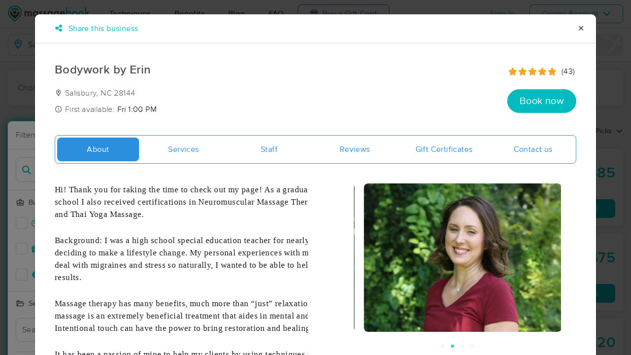

--- FILE ---
content_type: text/html; charset=utf-8
request_url: https://www.massagebook.com/search/NC/Salisbury/massage-therapy/BodyworkbyE
body_size: 115562
content:
<!doctype html>
<html data-n-head-ssr lang="en" data-n-head="%7B%22lang%22:%7B%22ssr%22:%22en%22%7D%7D">
  <head >
    <meta data-n-head="ssr" charset="utf-8"><meta data-n-head="ssr" name="viewport" content="width=device-width, initial-scale=1"><meta data-n-head="ssr" name="Copyright" content="Copyright (c) 2013-2026 2Book, Inc."><meta data-n-head="ssr" name="author" content="MassageBook"><meta data-n-head="ssr" data-hid="charset" charset="utf-8"><meta data-n-head="ssr" data-hid="mobile-web-app-capable" name="mobile-web-app-capable" content="yes"><meta data-n-head="ssr" data-hid="apple-mobile-web-app-title" name="apple-mobile-web-app-title" content="MassageBook"><meta data-n-head="ssr" data-hid="og:type" name="og:type" property="og:type" content="website"><meta data-n-head="ssr" data-hid="og:title" name="og:title" property="og:title" content="MassageBook"><meta data-n-head="ssr" data-hid="og:site_name" name="og:site_name" property="og:site_name" content="MassageBook"><meta data-n-head="ssr" data-hid="og:description" name="og:description" property="og:description" content="Find and book highly rated professional massage therapists, reflexologists and bodyworkers near you"><meta data-n-head="ssr" data-hid="description" name="description" content="Bodywork by Erin massage services in Salisbury NC. About Erin."><meta data-n-head="ssr" data-hid="twitter:image" name="twitter:image" content="https://images.massagebook.com/img42881125f2b0fc5780c03.55024405"><meta data-n-head="ssr" data-hid="og:image" property="og:image" content="https://images.massagebook.com/img42881125f2b0fc5780c03.55024405"><title>Book a massage with Bodywork by Erin | Salisbury NC 28144</title><link data-n-head="ssr" rel="icon" type="image/svg+xml" href="/pu/favicon.svg"><link data-n-head="ssr" rel="shortcut icon" type="image/svg+xml" href="/pu/favicon.svg"><link data-n-head="ssr" data-hid="shortcut-icon" rel="shortcut icon" href="/pu/icon/android-icon-192x192-massagebook.png"><link data-n-head="ssr" data-hid="apple-touch-icon" rel="apple-touch-icon" href="/pu/icon/favicon-16x16-massagebook.png" sizes="16x16"><link data-n-head="ssr" rel="manifest" href="/_nuxt/manifest.02c7e5d7.json" data-hid="manifest"><link data-n-head="ssr" rel="canonical" href="https://www.massagebook.com/search/NC/Salisbury/massage-therapy/BodyworkbyE"><link data-n-head="ssr" rel="canonical" href="https://www.massagebook.com/search/NC/Salisbury/massage-therapy/BodyworkbyE/"><script data-n-head="ssr" data-hid="newrelic" type="text/javascript"></script><script data-n-head="ssr" src="https://ws.sharethis.com/button/buttons.js?publisher=10cdefbb-56c7-4542-9023-2e7775917cf2&amp;_=1614261654247" defer></script><script data-n-head="ssr" vmid="google-maps-api" data-hid="google-maps-api" src="https://maps.googleapis.com/maps/api/js?key=AIzaSyBYak6rZIehR-WrEhXdYbJwgZa1cXC802A&amp;libraries=places&amp;language=en" async onload="this.__vm_l=1"></script><script data-n-head="ssr" data-hid="gtm-script">if(!window._gtm_init){window._gtm_init=1;(function(w,n,d,m,e,p){w[d]=(w[d]==1||n[d]=='yes'||n[d]==1||n[m]==1||(w[e]&&w[e][p]&&w[e][p]()))?1:0})(window,navigator,'doNotTrack','msDoNotTrack','external','msTrackingProtectionEnabled');(function(w,d,s,l,x,y){w[x]={};w._gtm_inject=function(i){if(w.doNotTrack||w[x][i])return;w[x][i]=1;w[l]=w[l]||[];w[l].push({'gtm.start':new Date().getTime(),event:'gtm.js'});var f=d.getElementsByTagName(s)[0],j=d.createElement(s);j.async=true;j.src='https://www.googletagmanager.com/gtm.js?id='+i;f.parentNode.insertBefore(j,f);};w[y]('GTM-K8VKDB')})(window,document,'script','dataLayer','_gtm_ids','_gtm_inject')}</script><script data-n-head="ssr" vmid="secureprivacy" src="https://app.secureprivacy.ai/script/626a237839318bab50346b0c.js"></script><script data-n-head="ssr" data-hid="breadcrumb" type="application/ld+json">{"@context":"https://schema.org","@type":"BreadcrumbList","itemListElement":[{"@type":"ListItem","position":1,"item":{"@id":"https://www.massagebook.com","name":"MassageBook"}},{"@type":"ListItem","position":2,"item":{"@id":"https://www.massagebook.com/search/NC/Salisbury/massage-therapy","name":"NC Salisbury Massage Therapy"}},{"@type":"ListItem","position":3,"item":{"@id":"https://www.massagebook.com/search/NC/Salisbury/massage-therapy/BodyworkbyE","name":"Bodywork by Erin"}}]}</script><script data-n-head="ssr" data-hid="structure-data" type="application/ld+json">{"@context":"https://www.schema.org","@type":"DaySpa","name":"Bodywork by Erin","url":"https://www.massagebook.com/search/NC/Salisbury/massage-therapy/BodyworkbyE","address":{"@type":"PostalAddress","addressLocality":"Salisbury","addressRegion":"NC","postalCode":"28144"},"image":"https://images.massagebook.com/img42881125f2b0fc5780c03.55024405","contactPoint":{"@type":"ContactPoint","telephone":"(980) 689-1894"},"aggregateRating":{"@type":"AggregateRating","ratingValue":5,"reviewCount":43}}</script><link rel="preload" href="/_nuxt/ad8df5a.js" as="script"><link rel="preload" href="/_nuxt/e345ccd.js" as="script"><link rel="preload" href="/_nuxt/css/e22f7b6.css" as="style"><link rel="preload" href="/_nuxt/fef8d6a.js" as="script"><link rel="preload" href="/_nuxt/css/5ea53b6.css" as="style"><link rel="preload" href="/_nuxt/4f8e44e.js" as="script"><link rel="stylesheet" href="/_nuxt/css/e22f7b6.css"><link rel="stylesheet" href="/_nuxt/css/5ea53b6.css">
  </head>
  <body >
    <noscript data-n-head="ssr" data-hid="gtm-noscript" data-pbody="true"><iframe src="https://www.googletagmanager.com/ns.html?id=GTM-K8VKDB&" height="0" width="0" style="display:none;visibility:hidden" title="gtm"></iframe></noscript><div data-server-rendered="true" id="__nuxt"><!----><div id="__layout"><div id="app-layout" data-v-312c29fe><div class="app-container" data-v-312c29fe><div class="h-100" data-v-312c29fe><div class="d-flex flex-column h-100" data-v-083632fc><div class="d-flex flex-column flex-lg-row align-items-stretch justify-content-between border-bottom" data-v-b91477d0 data-v-083632fc><div class="d-flex flex-column flex-lg-row align-items-stretch" data-v-b91477d0><div class="d-flex align-items-stretch align-items-lg-center justify-content-between position-relative py-2 py-lg-0" data-v-b91477d0><div class="d-flex d-lg-none align-items-center justify-content-center px-1" data-v-b91477d0><div class="dropdown b-dropdown home-dropdown btn-group" data-v-5c4b49fc data-v-b91477d0><!----><button aria-haspopup="menu" aria-expanded="false" type="button" class="btn dropdown-toggle btn-clear dropdown-toggle-no-caret"><div aria-controls="navigation" aria-expanded="false" aria-label="Toggle Home Navigation Menu" class="hamburger hamburger--squeeze" data-v-50ef1ab5 data-v-b91477d0><span class="hamburger-box" data-v-50ef1ab5><span class="hamburger-inner" data-v-50ef1ab5></span></span></div></button><ul role="menu" tabindex="-1" class="dropdown-menu">  <div class="list-unstyled m-0 py-2 bg-white border rounded shadow overflow-hidden" data-v-b91477d0><a href="https://www.massagebook.com/massage-therapy/" class="dropdown-item">Techniques</a> <a href="https://www.massagebook.com/massage-therapy/benefits-of-massage/" class="dropdown-item">Benefits</a> <a href="https://www.massagebook.com/massage-therapy/blog/" class="dropdown-item">Blog</a> <a href="https://www.massagebook.com/massage-therapy/faq/what-is-massagebook/" class="dropdown-item">FAQ</a> <a href="https://www.massagebook.com/massagebook-gift-cards/redeem-info/" class="dropdown-item text-nowrap text-purple"><i aria-hidden="true" class="fa fa-gift mr-1"></i> Buy a Gift Card
        </a> <hr> <div class="loading-container d-flex align-items-center flex-column dropdown-item" data-v-b91477d0><span class="p-1 loading__icon"><svg xmlns="http://www.w3.org/2000/svg" width="24" viewBox="0 0 170 206" ariaLabelledby="Loading-Icon" role="presentation" class="loading-icon loading-icon--primary" data-v-bec9f6a6><title id="Loading-Icon" lang="en">Loading-Icon</title> <g fill="currentColor"><path d="M144.3,25.7c33,33,33,86.5,0,119.6c-17,17-49.5,40.2-59.8,59.8c-10.2-19.5-43.7-43.7-59.8-59.8
                c-33-33-33-86.5,0-119.6C57.8-7.3,111.3-7.3,144.3,25.7z M84.5,185.8c6.5-15,35.2-35.2,50.2-50.2c27.7-27.7,27.7-72.6,0-100.3
                s-72.6-27.7-100.3,0C6.7,63.1,6.7,108,34.4,135.7C47.1,148.4,78.7,170.6,84.5,185.8z" class="variant-color" data-v-bec9f6a6></path> <path d="M142.1,84.9c0,0.2,0,0.3,0,0.5c0,0.1,0,0.2,0,0.3c-0.1,14.6-5.7,29.2-16.9,40.4
                c-12.1,12.1-34.9,26.4-40.7,40.7c-5.8-14.3-30.4-30.4-40.7-40.7C32.7,114.9,27.1,100.4,27,85.8c0-0.2,0-0.3,0-0.5c0-0.1,0-0.3,0-0.4
                c0.1-2.9,1.3-5.7,3.5-7.8c4.7-4.7,12.3-4.7,16.9,0c2.2,2.2,3.3,5,3.5,7.8c-0.2,8.8,3.1,17.6,9.8,24.4c13.1,13.1,34.4,13.1,47.5,0
                c6.5-6.5,9.8-15.1,9.8-23.6c0-0.1,0-0.2,0-0.4c0-0.1,0-0.3,0-0.4c0.1-2.9,1.3-5.7,3.5-7.8c4.7-4.7,12.3-4.7,16.9,0
                C140.8,79.3,141.9,82.1,142.1,84.9z" class="black" data-v-bec9f6a6></path> <path d="M69.7,70.6c8.2-8.2,21.5-8.2,29.8,0c8.2,8.2,8.2,21.5,0,29.8c-8.2,8.2-21.5,8.2-29.8,0S61.4,78.9,69.7,70.6z" class="black" data-v-bec9f6a6></path> <path d="M124.3,43.9C101.7,22.3,66,22.7,43.8,44.8c-4.7,4.7-4.7,12.3,0,16.9c4.7,4.7,12.3,4.7,16.9,0
                c0.1-0.1,0.2-0.2,0.3-0.3c13.2-12.9,34.2-12.8,47.3,0.3l0.1,0.1l0.1-0.1c4.7,4.6,12.2,4.6,16.9,0c4.7-4.7,4.7-12.2,0-16.9
                C125.1,44.5,124.7,44.2,124.3,43.9z" class="black" data-v-bec9f6a6></path> <path d="M62.6,32.3c-6.8,2.8-13.2,7-18.8,12.5c-2.3,2.3-3.5,5.4-3.5,8.5v0c0,3.1,1.2,6.1,3.5,8.4
		        c4.7,4.7,12.3,4.7,16.9,0c0.1-0.1,0.2-0.2,0.3-0.3c0.5-0.5,1-1,1.6-1.4V32.3z" class="variant-color animate-25" data-v-bec9f6a6></path> <path d="M84.3,28C69.7,28,55,33.6,43.8,44.8c-2.3,2.3-3.5,5.4-3.5,8.5v0c0,3.1,1.2,6.1,3.5,8.4
		        c4.7,4.7,12.3,4.7,16.9,0c0.1-0.1,0.2-0.2,0.3-0.3c6.5-6.4,14.9-9.6,23.3-9.6V28z" class="variant-color animate-50" data-v-bec9f6a6></path> <path d="M106.9,32.5c-21-8.8-46-4.7-63.1,12.3c-2.3,2.3-3.5,5.4-3.5,8.5v0c0,3.1,1.2,6.1,3.5,8.4
		        c4.7,4.7,12.3,4.7,16.9,0c0.1-0.1,0.2-0.2,0.3-0.3c12.8-12.5,32.8-12.8,45.9-1V32.5z" class="variant-color animate-75" data-v-bec9f6a6></path> <path d="M124.3,43.9C101.7,22.3,66,22.7,43.8,44.8c-4.7,4.7-4.7,12.3,0,16.9c4.7,4.7,12.3,4.7,16.9,0
                c0.1-0.1,0.2-0.2,0.3-0.3c13.2-12.9,34.2-12.8,47.3,0.3l0.1,0.1l0.1-0.1c4.7,4.6,12.2,4.6,16.9,0c4.7-4.7,4.7-12.2,0-16.9
                C125.1,44.5,124.7,44.2,124.3,43.9z" class="variant-color animate-100" data-v-bec9f6a6></path></g></svg></span> <!----></div></div></ul></div></div> <a href="/" class="brand-logo mx-lg-3 py-2 custom--position router-link-active" data-v-b91477d0><svg xmlns="http://www.w3.org/2000/svg" height="34" viewBox="0 0 1000 205" ariaLabelledby="Massage Therapy &amp; Online Booking - MassageBook" role="presentation" data-v-b91477d0><title id="Massage-Therapy &amp; Online Booking - MassageBook" lang="en">Massage Therapy &amp; Online Booking - MassageBook</title> <g fill="currentColor"><g id="MbLogo"><g id="Text"><path id="Fill-1" d="M203.58,71.18h14.61V77a30.86,30.86,0,0,1,7.21-6,17.51,17.51,0,0,1,8-1.62q10.71,0,17,9.35A22,22,0,0,1,269,69.43q21.36,0,21.36,25.91v39.1H275.67V99.3q0-9.09-2.21-12.85T266,82.61q-6,0-8.8,4.55t-2.76,14.61v32.67H239.75V99.5q0-16.89-9.74-16.89-6.16,0-9,4.62t-2.83,14.54v32.67H203.58Z" fill="#4A4C51"></path> <path id="Fill-3" d="M318.07,102.62q0,9.09,4.87,14.8a16,16,0,0,0,12.6,5.78,16.78,16.78,0,0,0,13.12-5.58q5-5.79,5-14.68t-5-14.67a16.52,16.52,0,0,0-13-5.66,16.17,16.17,0,0,0-12.6,5.72A21.07,21.07,0,0,0,318.07,102.62Zm34.68-31.43h14.68v63.25H352.75v-6.63q-9,8.44-19.42,8.45a27.93,27.93,0,0,1-21.68-9.49q-8.52-9.67-8.51-24.15,0-14.24,8.51-23.71A27.42,27.42,0,0,1,333,69.43q11,0,19.8,9.09Z" fill="#4A4C51"></path> <path id="Fill-5" d="M420,82l-12.08,6.42q-2.86-5.83-7.08-5.84a4.85,4.85,0,0,0-3.44,1.33,4.46,4.46,0,0,0-1.43,3.41q0,3.64,8.44,7.21,11.63,5,15.65,9.22t4,11.36a19.92,19.92,0,0,1-6.75,15.33,23,23,0,0,1-15.85,5.85q-15.91,0-22.53-15.52L391.39,115a27.44,27.44,0,0,0,4,5.79,9,9,0,0,0,6.36,2.46q7.41,0,7.4-6.75,0-3.9-5.71-7.28c-1.47-.73-3-1.45-4.42-2.14s-3-1.4-4.48-2.14q-6.36-3.12-9-6.24a15.32,15.32,0,0,1-3.31-10.19,18,18,0,0,1,5.65-13.64,19.83,19.83,0,0,1,14-5.39Q414.05,69.43,420,82" fill="#4A4C51"></path> <path id="Fill-7" d="M471.27,82l-12.08,6.42q-2.85-5.83-7.07-5.84a4.88,4.88,0,0,0-3.45,1.33,4.45,4.45,0,0,0-1.42,3.41q0,3.64,8.44,7.21,11.63,5,15.65,9.22t4,11.36a19.92,19.92,0,0,1-6.75,15.33,23,23,0,0,1-15.84,5.85q-15.91,0-22.54-15.52L442.7,115a27.14,27.14,0,0,0,4,5.79A9.07,9.07,0,0,0,453,123.2q7.39,0,7.4-6.75,0-3.9-5.72-7.28c-1.47-.73-2.94-1.45-4.41-2.14s-3-1.4-4.48-2.14c-4.25-2.08-7.23-4.16-9-6.24a15.38,15.38,0,0,1-3.31-10.19,18.08,18.08,0,0,1,5.65-13.64,19.85,19.85,0,0,1,14-5.39q12.15,0,18,12.54" fill="#4A4C51"></path> <path id="Fill-9" d="M497.77,102.62q0,9.09,4.87,14.8a16,16,0,0,0,12.6,5.78,16.78,16.78,0,0,0,13.12-5.58q5-5.79,5-14.68t-5-14.67a16.52,16.52,0,0,0-13-5.66,16.17,16.17,0,0,0-12.6,5.72A21.07,21.07,0,0,0,497.77,102.62Zm34.68-31.43h14.68v63.25H532.45v-6.63q-9,8.44-19.42,8.45a28,28,0,0,1-21.69-9.49q-8.5-9.67-8.5-24.15,0-14.24,8.5-23.71a27.42,27.42,0,0,1,21.3-9.48q11,0,19.81,9.09Z" fill="#4A4C51"></path> <path id="Fill-11" d="M610.06,102.94q0-9.22-4.94-14.74a16.3,16.3,0,0,0-12.79-5.65,15.74,15.74,0,0,0-13.12,6.17q-4.35,5.52-4.35,14.29t4.35,14.15q4.74,6,13.12,6a16.05,16.05,0,0,0,13.25-6.1Q610.05,111.58,610.06,102.94Zm14,30c0,3-.09,5.62-.29,7.89a52.66,52.66,0,0,1-.81,6,26.75,26.75,0,0,1-6.1,12.27Q608.3,169,593.3,169q-12.66,0-20.84-6.82-8.44-7-9.75-19.42h14.68a16.7,16.7,0,0,0,2.79,7.21q4.55,5.91,13.25,5.91,16.05,0,16-19.68v-8.83q-8.7,8.89-20.06,8.9-12.93,0-21.17-9.36t-8.32-23.7q0-13.83,7.73-23.51,8.31-10.26,22-10.26a25.49,25.49,0,0,1,19.87,8.9V71.19h14.61Z" fill="#4A4C51"></path> <path id="Fill-13" d="M682.47,94.3q-3.06-11.68-14.74-11.69a15.15,15.15,0,0,0-5,.82,14.48,14.48,0,0,0-4.26,2.33,15,15,0,0,0-3.28,3.67,17,17,0,0,0-2.07,4.87Zm15,12H652.14q.58,7.8,5.07,12.41a15.41,15.41,0,0,0,11.49,4.54,14.9,14.9,0,0,0,9-2.6q3.51-2.59,8-9.61l12.33,6.89a48.34,48.34,0,0,1-6,8.34,32.25,32.25,0,0,1-6.81,5.72,27.78,27.78,0,0,1-7.86,3.28,38.45,38.45,0,0,1-9.16,1q-14.16,0-22.73-9.1t-8.57-24.28q0-15,8.31-24.29t22.21-9.16q14,0,22.08,8.9t8,24.48Z" fill="#4A4C51"></path> <path id="Fill-15" d="M760.14,103.27q0-9.1-4.94-14.81a15.8,15.8,0,0,0-12.53-5.85,16.83,16.83,0,0,0-13.12,5.65q-5,5.59-5,14.55,0,9.22,4.94,14.74a16.4,16.4,0,0,0,13,5.65,16.08,16.08,0,0,0,12.59-5.65A20.73,20.73,0,0,0,760.14,103.27ZM725.4,24.75V78.52q8.76-9.09,19.87-9.09A27.32,27.32,0,0,1,766.57,79q8.5,9.48,8.51,23.64,0,14.61-8.58,24.15A27.6,27.6,0,0,1,745,136.26q-11,0-19.61-8.45v6.63H710.78V24.75Z" fill="#00BCC0"></path> <path id="Fill-17" d="M799.82,102.62q0,9.48,5.07,15t13.7,5.58q8.56,0,13.7-5.52t5.13-14.74q0-9.22-5.13-14.74t-13.7-5.59A17.67,17.67,0,0,0,805,88.2q-5.21,5.58-5.2,14.42m-14.93-.26A31.42,31.42,0,0,1,794.69,79a34.6,34.6,0,0,1,47.93.07,32.21,32.21,0,0,1,9.74,23.77,32,32,0,0,1-9.81,23.83,33.52,33.52,0,0,1-24.22,9.55,32.11,32.11,0,0,1-23.83-9.75q-9.62-9.6-9.61-24.15" fill="#00BCC0"></path> <path id="Fill-19" d="M877.1,102.62q0,9.48,5.07,15t13.7,5.58q8.58,0,13.7-5.52t5.13-14.74q0-9.22-5.13-14.74t-13.7-5.59A17.69,17.69,0,0,0,882.3,88.2q-5.2,5.58-5.2,14.42m-14.93-.26A31.46,31.46,0,0,1,872,79a34.6,34.6,0,0,1,47.93.07,32.21,32.21,0,0,1,9.74,23.77,32,32,0,0,1-9.81,23.83,33.52,33.52,0,0,1-24.22,9.55,32.13,32.13,0,0,1-23.83-9.75q-9.62-9.6-9.61-24.15" fill="#00BCC0"></path> <polygon id="Fill-21" points="957.05 23.77 957.05 90.66 977.63 70.2 997.25 70.2 969.77 96.76 999.26 133.45 980.3 133.45 959.38 106.76 957.05 109.1 957.05 133.45 942.43 133.45 942.43 23.77 957.05 23.77" fill="#00BCC0"></polygon></g> <g id="Icon"><path id="MbIcon-Background" d="M84.54,185.84c-5.85-15.28-37.42-37.43-50.16-50.17a70.93,70.93,0,1,1,100.32,0C119.73,150.64,91,170.89,84.54,185.84Z" fill="#FFFFFF"></path> <path id="MbIcon-Border" d="M144.33,25.75A84.55,84.55,0,0,0,24.76,145.31c16.06,16.06,49.55,40.29,59.78,59.78,10.24-19.53,42.83-42.82,59.79-59.78A84.55,84.55,0,0,0,144.33,25.75ZM134.7,135.67c-15,15-43.66,35.22-50.16,50.17-5.85-15.28-37.42-37.43-50.16-50.17a70.93,70.93,0,1,1,100.32,0Z" fill="#00BCC0"></path> <path id="MbIcon-Man" d="M142.09,84.93c0,.15,0,.3,0,.45v.3a57.36,57.36,0,0,1-16.85,40.38c-12.14,12.15-34.85,26.4-40.7,40.71-5.85-14.31-30.37-30.37-40.7-40.71A57.33,57.33,0,0,1,27,85.76a3.38,3.38,0,0,1,0-.45,2.38,2.38,0,0,1,0-.38,11.86,11.86,0,0,1,3.48-7.84,12,12,0,0,1,16.93,0,12.15,12.15,0,0,1,3.52,7.84,33.61,33.61,0,1,0,67.21.75v-.37c0-.13,0-.26,0-.38a11.83,11.83,0,0,1,3.48-7.85,12,12,0,0,1,20.45,7.85ZM69.66,70.63a21,21,0,1,1,0,29.76A21.06,21.06,0,0,1,69.66,70.63Z" fill="#4A4C51"></path> <path id="MbIcon-OverMan" d="M124.28,43.88a57.55,57.55,0,0,0-80.44.93A12,12,0,0,0,60.79,61.75l.25-.27a33.61,33.61,0,0,1,47.27.26l.12.12.11-.1a11.95,11.95,0,0,0,16.92-16.87A12.37,12.37,0,0,0,124.28,43.88Z" fill="#00BCC0"></path></g></g></g></svg></a> <div class="d-flex d-lg-none px-4 align-items-center justify-content-center" data-v-b91477d0><div class="loading-container d-flex align-items-center flex-column" data-v-b91477d0><span class="p-1 loading__icon"><svg xmlns="http://www.w3.org/2000/svg" width="24" viewBox="0 0 170 206" ariaLabelledby="Loading-Icon" role="presentation" class="loading-icon loading-icon--primary" data-v-bec9f6a6><title id="Loading-Icon" lang="en">Loading-Icon</title> <g fill="currentColor"><path d="M144.3,25.7c33,33,33,86.5,0,119.6c-17,17-49.5,40.2-59.8,59.8c-10.2-19.5-43.7-43.7-59.8-59.8
                c-33-33-33-86.5,0-119.6C57.8-7.3,111.3-7.3,144.3,25.7z M84.5,185.8c6.5-15,35.2-35.2,50.2-50.2c27.7-27.7,27.7-72.6,0-100.3
                s-72.6-27.7-100.3,0C6.7,63.1,6.7,108,34.4,135.7C47.1,148.4,78.7,170.6,84.5,185.8z" class="variant-color" data-v-bec9f6a6></path> <path d="M142.1,84.9c0,0.2,0,0.3,0,0.5c0,0.1,0,0.2,0,0.3c-0.1,14.6-5.7,29.2-16.9,40.4
                c-12.1,12.1-34.9,26.4-40.7,40.7c-5.8-14.3-30.4-30.4-40.7-40.7C32.7,114.9,27.1,100.4,27,85.8c0-0.2,0-0.3,0-0.5c0-0.1,0-0.3,0-0.4
                c0.1-2.9,1.3-5.7,3.5-7.8c4.7-4.7,12.3-4.7,16.9,0c2.2,2.2,3.3,5,3.5,7.8c-0.2,8.8,3.1,17.6,9.8,24.4c13.1,13.1,34.4,13.1,47.5,0
                c6.5-6.5,9.8-15.1,9.8-23.6c0-0.1,0-0.2,0-0.4c0-0.1,0-0.3,0-0.4c0.1-2.9,1.3-5.7,3.5-7.8c4.7-4.7,12.3-4.7,16.9,0
                C140.8,79.3,141.9,82.1,142.1,84.9z" class="black" data-v-bec9f6a6></path> <path d="M69.7,70.6c8.2-8.2,21.5-8.2,29.8,0c8.2,8.2,8.2,21.5,0,29.8c-8.2,8.2-21.5,8.2-29.8,0S61.4,78.9,69.7,70.6z" class="black" data-v-bec9f6a6></path> <path d="M124.3,43.9C101.7,22.3,66,22.7,43.8,44.8c-4.7,4.7-4.7,12.3,0,16.9c4.7,4.7,12.3,4.7,16.9,0
                c0.1-0.1,0.2-0.2,0.3-0.3c13.2-12.9,34.2-12.8,47.3,0.3l0.1,0.1l0.1-0.1c4.7,4.6,12.2,4.6,16.9,0c4.7-4.7,4.7-12.2,0-16.9
                C125.1,44.5,124.7,44.2,124.3,43.9z" class="black" data-v-bec9f6a6></path> <path d="M62.6,32.3c-6.8,2.8-13.2,7-18.8,12.5c-2.3,2.3-3.5,5.4-3.5,8.5v0c0,3.1,1.2,6.1,3.5,8.4
		        c4.7,4.7,12.3,4.7,16.9,0c0.1-0.1,0.2-0.2,0.3-0.3c0.5-0.5,1-1,1.6-1.4V32.3z" class="variant-color animate-25" data-v-bec9f6a6></path> <path d="M84.3,28C69.7,28,55,33.6,43.8,44.8c-2.3,2.3-3.5,5.4-3.5,8.5v0c0,3.1,1.2,6.1,3.5,8.4
		        c4.7,4.7,12.3,4.7,16.9,0c0.1-0.1,0.2-0.2,0.3-0.3c6.5-6.4,14.9-9.6,23.3-9.6V28z" class="variant-color animate-50" data-v-bec9f6a6></path> <path d="M106.9,32.5c-21-8.8-46-4.7-63.1,12.3c-2.3,2.3-3.5,5.4-3.5,8.5v0c0,3.1,1.2,6.1,3.5,8.4
		        c4.7,4.7,12.3,4.7,16.9,0c0.1-0.1,0.2-0.2,0.3-0.3c12.8-12.5,32.8-12.8,45.9-1V32.5z" class="variant-color animate-75" data-v-bec9f6a6></path> <path d="M124.3,43.9C101.7,22.3,66,22.7,43.8,44.8c-4.7,4.7-4.7,12.3,0,16.9c4.7,4.7,12.3,4.7,16.9,0
                c0.1-0.1,0.2-0.2,0.3-0.3c13.2-12.9,34.2-12.8,47.3,0.3l0.1,0.1l0.1-0.1c4.7,4.6,12.2,4.6,16.9,0c4.7-4.7,4.7-12.2,0-16.9
                C125.1,44.5,124.7,44.2,124.3,43.9z" class="variant-color animate-100" data-v-bec9f6a6></path></g></svg></span> <!----></div></div> <div class="d-none d-lg-flex align-items-center" data-v-b91477d0><a href="https://www.massagebook.com/massage-therapy/" class="dropdown-item px-2 px-xl-4 py-3" data-v-b91477d0>Techniques</a> <a href="https://www.massagebook.com/massage-therapy/benefits-of-massage/" class="dropdown-item px-2 px-xl-4 py-3" data-v-b91477d0>Benefits</a> <a href="https://www.massagebook.com/massage-therapy/blog/" class="dropdown-item px-2 px-xl-4 py-3" data-v-b91477d0>Blog</a> <a href="https://www.massagebook.com/massage-therapy/faq/what-is-massagebook/" class="dropdown-item px-2 px-xl-4 py-3" data-v-b91477d0>FAQ</a> <a href="https://www.massagebook.com/massagebook-gift-cards/redeem-info/" class="list-inline-item btn btn-outline-purple ml-1 px-3 px-xl-4 text-nowrap" data-v-b91477d0><i aria-hidden="true" class="fa fa-gift mr-1" data-v-b91477d0></i> Buy a Gift Card
        </a></div></div></div> <div class="d-none d-lg-flex px-4 align-items-center justify-content-center" data-v-b91477d0><div class="loading-container d-flex align-items-center flex-column" data-v-b91477d0><span class="p-1 loading__icon"><svg xmlns="http://www.w3.org/2000/svg" width="24" viewBox="0 0 170 206" ariaLabelledby="Loading-Icon" role="presentation" class="loading-icon loading-icon--primary" data-v-bec9f6a6><title id="Loading-Icon" lang="en">Loading-Icon</title> <g fill="currentColor"><path d="M144.3,25.7c33,33,33,86.5,0,119.6c-17,17-49.5,40.2-59.8,59.8c-10.2-19.5-43.7-43.7-59.8-59.8
                c-33-33-33-86.5,0-119.6C57.8-7.3,111.3-7.3,144.3,25.7z M84.5,185.8c6.5-15,35.2-35.2,50.2-50.2c27.7-27.7,27.7-72.6,0-100.3
                s-72.6-27.7-100.3,0C6.7,63.1,6.7,108,34.4,135.7C47.1,148.4,78.7,170.6,84.5,185.8z" class="variant-color" data-v-bec9f6a6></path> <path d="M142.1,84.9c0,0.2,0,0.3,0,0.5c0,0.1,0,0.2,0,0.3c-0.1,14.6-5.7,29.2-16.9,40.4
                c-12.1,12.1-34.9,26.4-40.7,40.7c-5.8-14.3-30.4-30.4-40.7-40.7C32.7,114.9,27.1,100.4,27,85.8c0-0.2,0-0.3,0-0.5c0-0.1,0-0.3,0-0.4
                c0.1-2.9,1.3-5.7,3.5-7.8c4.7-4.7,12.3-4.7,16.9,0c2.2,2.2,3.3,5,3.5,7.8c-0.2,8.8,3.1,17.6,9.8,24.4c13.1,13.1,34.4,13.1,47.5,0
                c6.5-6.5,9.8-15.1,9.8-23.6c0-0.1,0-0.2,0-0.4c0-0.1,0-0.3,0-0.4c0.1-2.9,1.3-5.7,3.5-7.8c4.7-4.7,12.3-4.7,16.9,0
                C140.8,79.3,141.9,82.1,142.1,84.9z" class="black" data-v-bec9f6a6></path> <path d="M69.7,70.6c8.2-8.2,21.5-8.2,29.8,0c8.2,8.2,8.2,21.5,0,29.8c-8.2,8.2-21.5,8.2-29.8,0S61.4,78.9,69.7,70.6z" class="black" data-v-bec9f6a6></path> <path d="M124.3,43.9C101.7,22.3,66,22.7,43.8,44.8c-4.7,4.7-4.7,12.3,0,16.9c4.7,4.7,12.3,4.7,16.9,0
                c0.1-0.1,0.2-0.2,0.3-0.3c13.2-12.9,34.2-12.8,47.3,0.3l0.1,0.1l0.1-0.1c4.7,4.6,12.2,4.6,16.9,0c4.7-4.7,4.7-12.2,0-16.9
                C125.1,44.5,124.7,44.2,124.3,43.9z" class="black" data-v-bec9f6a6></path> <path d="M62.6,32.3c-6.8,2.8-13.2,7-18.8,12.5c-2.3,2.3-3.5,5.4-3.5,8.5v0c0,3.1,1.2,6.1,3.5,8.4
		        c4.7,4.7,12.3,4.7,16.9,0c0.1-0.1,0.2-0.2,0.3-0.3c0.5-0.5,1-1,1.6-1.4V32.3z" class="variant-color animate-25" data-v-bec9f6a6></path> <path d="M84.3,28C69.7,28,55,33.6,43.8,44.8c-2.3,2.3-3.5,5.4-3.5,8.5v0c0,3.1,1.2,6.1,3.5,8.4
		        c4.7,4.7,12.3,4.7,16.9,0c0.1-0.1,0.2-0.2,0.3-0.3c6.5-6.4,14.9-9.6,23.3-9.6V28z" class="variant-color animate-50" data-v-bec9f6a6></path> <path d="M106.9,32.5c-21-8.8-46-4.7-63.1,12.3c-2.3,2.3-3.5,5.4-3.5,8.5v0c0,3.1,1.2,6.1,3.5,8.4
		        c4.7,4.7,12.3,4.7,16.9,0c0.1-0.1,0.2-0.2,0.3-0.3c12.8-12.5,32.8-12.8,45.9-1V32.5z" class="variant-color animate-75" data-v-bec9f6a6></path> <path d="M124.3,43.9C101.7,22.3,66,22.7,43.8,44.8c-4.7,4.7-4.7,12.3,0,16.9c4.7,4.7,12.3,4.7,16.9,0
                c0.1-0.1,0.2-0.2,0.3-0.3c13.2-12.9,34.2-12.8,47.3,0.3l0.1,0.1l0.1-0.1c4.7,4.6,12.2,4.6,16.9,0c4.7-4.7,4.7-12.2,0-16.9
                C125.1,44.5,124.7,44.2,124.3,43.9z" class="variant-color animate-100" data-v-bec9f6a6></path></g></svg></span> <!----></div></div></div> <div class="d-flex d-md-none bg-purple align-items-center justify-content-between text-white py-2 px-3 w-100" data-v-083632fc data-v-083632fc><div class="d-flex align-items-center"><i aria-hidden="true" class="fa fa-gift fs-130rem mr-2"></i>
        MassageBook Gift Cards

        <a href="https://www.massagebook.com/massagebook-gift-cards/redeem-info/" class="list-inline-item btn btn-purple fs-90rem ml-2 text-nowrap border border-white">
            Learn more
        </a></div> <span class="fs-190rem cursor-pointer line-height-0">
        ×
    </span></div> <div class="d-flex flex-column-reverse flex-md-row px-md-2 py-md-1 align-items-stretch align-items-md-center border-bottom" data-v-6aaeaff0 data-v-083632fc><div class="p-2" data-v-6aaeaff0><div role="group" class="input-group d-flex align-items-center flex-nowrap" data-v-45656463 data-v-6aaeaff0><!----><div class="d-flex align-items-center justify-content-center p-2" data-v-45656463><i aria-hidden="true" class="mdi mdi-map-marker-outline text-primary fs-150rem line-height-1" data-v-45656463></i></div> <div class="pr-2 flex-grow-1" data-v-04e60190 data-v-45656463><div class="autocomplete-container mb-element--default" data-v-e7d7d11c data-v-04e60190><input name="location-autocomplete" type="text" placeholder="Location" autocomplete="off" role="combobox" aria-autocomplete="list" aria-expanded="false" value="Salisbury, NC" class="form-control form-control-lg" data-v-59a0d22e data-v-e7d7d11c> <ul role="listbox" class="dropdown-menu" data-v-e7d7d11c></ul></div> <div data-v-04e60190></div></div>  <!----></div></div> <div class="d-flex flex-grow-1" data-v-6aaeaff0><div class="button-container toggle-button w-100 m-md-2" data-v-1445d40a data-v-6aaeaff0><button class="btn text-nowrap d-inline-flex align-items-center justify-content-center btn-white shadow-sm" data-v-97c56edc data-v-1445d40a><img src="[data-uri]" alt="home-icon" class="mr-1" data-v-97c56edc data-v-6aaeaff0> <span data-v-97c56edc data-v-6aaeaff0>Business Locations</span></button><button class="btn text-nowrap d-inline-flex align-items-center justify-content-center btn-transparent shadow-none" data-v-97c56edc data-v-1445d40a><img src="/_nuxt/img/1cf6f0d.svg" alt="car-icon" class="mr-1" data-v-97c56edc data-v-6aaeaff0> <span data-v-97c56edc data-v-6aaeaff0>Travel to me</span></button></div></div> <div class="d-none d-md-block h-100 p-2" data-v-6aaeaff0><div class="view-btn-container rounded view-btn-container--map" data-v-6aaeaff0><button data-test="view-map-btn" class="btn btn-sm btn-blue text-nowrap d-inline-flex align-items-center justify-content-center" data-v-6aaeaff0><i aria-hidden="true" class="fa-light fa-map mr-2" data-v-6aaeaff0></i>
                View map
            </button></div></div></div> <div state="NC" city="Salisbury" businessSlug="BodyworkbyE" data-fetch-key="BusinessesLayout:0" class="flex-fill" data-v-083632fc data-v-083632fc><div class="bg-light" data-v-84fe4f22><div class="container-fluid container-xl p-3" data-v-84fe4f22><div class="rounded bg-white shadow-sm"><div class="d-flex flex-column flex-lg-row align-items-lg-center px-2 px-lg-3 py-1 py-lg-3"><div class="mr-5 py-2 px-1 d-none d-lg-block">Choose preferred date or time:</div> <div class="d-lg-none d-flex flex-row p-2 justify-content-between align-items-center cursor-pointer"><div class="d-flex flex-row"><i aria-hidden="true" class="mdi mdi-calendar-blank mr-2 pr-1 text-primary"></i> <div class="font-weight-400 text-nowrap">
                    Filter: <span class="font-weight-600 text-primary">All</span></div></div> <i aria-hidden="true" class="mdi fs-120em mdi-chevron-down"></i></div> <div class="d-none d-lg-block"><div class="d-flex flex-row row-view" data-v-6858ed2e><div class="p-2 d-flex" data-v-6858ed2e><label disabled="disabled" checked="checked" tabindex="-1" class="m-0 filter-checkbox radio-vue radio-vue--small radio-vue__color--primary" data-v-7b573905 data-v-6858ed2e><input name="availability" disabled="disabled" type="radio" value="" checked="checked" class="radio-input no-uniform" data-v-7b573905> <span class="radio-circle" data-v-7b573905><span class="radio-circle__outer" data-v-7b573905></span> <span class="radio-circle__inner" data-v-7b573905></span></span> <span class="radio-label" data-v-7b573905><span class="fs-90rem fs-xl-100rem filter-label" data-v-7b573905 data-v-6858ed2e>All</span></span></label></div><div class="p-2 d-flex" data-v-6858ed2e><label disabled="disabled" tabindex="-1" class="m-0 filter-checkbox radio-vue radio-vue--small radio-vue__color--primary" data-v-7b573905 data-v-6858ed2e><input name="availability" disabled="disabled" type="radio" value="today" class="radio-input no-uniform" data-v-7b573905> <span class="radio-circle" data-v-7b573905><span class="radio-circle__outer" data-v-7b573905></span> <span class="radio-circle__inner" data-v-7b573905></span></span> <span class="radio-label" data-v-7b573905><span class="fs-90rem fs-xl-100rem filter-label" data-v-7b573905 data-v-6858ed2e>Available today</span></span></label></div><div class="p-2 d-flex" data-v-6858ed2e><label disabled="disabled" tabindex="-1" class="m-0 filter-checkbox radio-vue radio-vue--small radio-vue__color--primary" data-v-7b573905 data-v-6858ed2e><input name="availability" disabled="disabled" type="radio" value="two_days" class="radio-input no-uniform" data-v-7b573905> <span class="radio-circle" data-v-7b573905><span class="radio-circle__outer" data-v-7b573905></span> <span class="radio-circle__inner" data-v-7b573905></span></span> <span class="radio-label" data-v-7b573905><span class="fs-90rem fs-xl-100rem filter-label" data-v-7b573905 data-v-6858ed2e>Available within 48h</span></span></label></div><div class="p-2 d-flex" data-v-6858ed2e><label disabled="disabled" tabindex="-1" class="m-0 filter-checkbox radio-vue radio-vue--small radio-vue__color--primary" data-v-7b573905 data-v-6858ed2e><input name="availability" disabled="disabled" type="radio" value="custom" class="radio-input no-uniform" data-v-7b573905> <span class="radio-circle" data-v-7b573905><span class="radio-circle__outer" data-v-7b573905></span> <span class="radio-circle__inner" data-v-7b573905></span></span> <span class="radio-label" data-v-7b573905><span class="fs-90rem fs-xl-100rem filter-label" data-v-7b573905 data-v-6858ed2e>Select date and time range</span></span></label></div> <!----></div></div> <!----></div> <!----></div></div> <div class="d-md-none" data-v-84fe4f22><div><div class="d-none d-md-block"><div class="position-relative rounded" data-v-7d77654e><div class="rounded bg-white shadow-sm" data-v-7d77654e><div class="p-3" data-v-7d77654e>Filters</div> <div class="divider" data-v-b90cebf6><span class="divider--left" data-v-b90cebf6></span> <!----> <span class="divider--right" data-v-b90cebf6></span></div> <div class="p-2" data-v-7d77654e><div class="p-2" data-v-7d77654e><div class="d-inline-flex align-items-center rounded border w-100 px-2 bg-white search-wrapper" data-v-02747dfa><i aria-hidden="true" class="fa fa-search text-primary px-1 mr-1 fs-110rem" data-v-02747dfa></i> <input name="search-by-name" type="text" placeholder="Search by business name" value="" class="fs-90rem fs-xl-100rem border-0 shadow-none p-0 form-control" data-v-59a0d22e data-v-02747dfa></div></div></div> <div class="divider" data-v-b90cebf6><span class="divider--left" data-v-b90cebf6></span> <!----> <span class="divider--right" data-v-b90cebf6></span></div> <div class="p-2" data-v-7d77654e><div data-v-5ba43275><div data-v-5ba43275><div class="d-flex align-items-center cursor-pointer m-0 p-2 line-height-1 font-weight-500" data-v-5ba43275><span class="fs-110rem icon-container text-center mr-2" data-v-5ba43275><i aria-hidden="true" class="mdi mdi-briefcase-variant-outline" data-v-5ba43275></i></span> <span class="flex-fill fs-90rem" data-v-5ba43275>Business Offering</span> <span class="fs-120em icon-container" data-v-5ba43275><i aria-hidden="true" class="mdi mdi-chevron-up" data-v-5ba43275></i></span></div> <div data-v-5ba43275 data-v-5ba43275><div class="py-1" data-v-5ba43275> <div data-v-0540dce8><div class="filter-dropdown__header d-flex align-items-baseline justify-content-between w-100 p-2" data-v-0540dce8><label tabindex="0" class="mb-checkbox mb-checkbox--outline-dark" data-v-1cd158b1 data-v-0540dce8><span class="mb-checkbox--indicator mr-0" data-v-1cd158b1></span> <span class="mb-checkbox--title" data-v-1cd158b1></span></label> <div class="d-flex flex-fill align-items-baseline" data-v-0540dce8><div class="title flex-fill ml-2 mr-1 fs-90rem fs-xl-100rem" data-v-0540dce8><span class="d-flex align-items-center" data-v-0540dce8><i aria-hidden="true" class="fa-regular fa-clock-nine text-primary fa-sm" data-v-0540dce8></i> <span class="title flex-fill ml-2" data-v-0540dce8>Accepts New Clients</span></span></div> <div class="d-flex align-items-center line-height-1" data-v-0540dce8><div class="text-888 fs-90rem count-label ml-1" data-v-0540dce8>37</div> <!----></div></div></div> <!----></div><div data-v-0540dce8><div class="filter-dropdown__header d-flex align-items-baseline justify-content-between w-100 p-2" data-v-0540dce8><label tabindex="0" class="mb-checkbox mb-checkbox--outline-dark" data-v-1cd158b1 data-v-0540dce8><span class="mb-checkbox--indicator mr-0" data-v-1cd158b1></span> <span class="mb-checkbox--title" data-v-1cd158b1></span></label> <div class="d-flex flex-fill align-items-baseline" data-v-0540dce8><div class="title flex-fill ml-2 mr-1 fs-90rem fs-xl-100rem" data-v-0540dce8><span class="d-flex align-items-center" data-v-0540dce8><i aria-hidden="true" class="fa fa-gift text-primary fa-sm" data-v-0540dce8></i> <span class="title flex-fill ml-2" data-v-0540dce8>Accepts MassageBook Gift Cards</span></span></div> <div class="d-flex align-items-center line-height-1" data-v-0540dce8><div class="text-888 fs-90rem count-label ml-1" data-v-0540dce8>17</div> <!----></div></div></div> <!----></div><div data-v-0540dce8><div class="filter-dropdown__header d-flex align-items-baseline justify-content-between w-100 p-2" data-v-0540dce8><label tabindex="0" class="mb-checkbox mb-checkbox--outline-dark" data-v-1cd158b1 data-v-0540dce8><span class="mb-checkbox--indicator mr-0" data-v-1cd158b1></span> <span class="mb-checkbox--title" data-v-1cd158b1></span></label> <div class="d-flex flex-fill align-items-baseline" data-v-0540dce8><div class="title flex-fill ml-2 mr-1 fs-90rem fs-xl-100rem" data-v-0540dce8><span class="d-flex align-items-center" data-v-0540dce8><i aria-hidden="true" class="mdi mdi-sale text-primary" data-v-0540dce8></i> <span class="title flex-fill ml-2" data-v-0540dce8>Deals Available</span></span></div> <div class="d-flex align-items-center line-height-1" data-v-0540dce8><div class="text-888 fs-90rem count-label ml-1" data-v-0540dce8>25</div> <!----></div></div></div> <!----></div></div></div></div></div></div> <div class="divider" data-v-b90cebf6><span class="divider--left" data-v-b90cebf6></span> <!----> <span class="divider--right" data-v-b90cebf6></span></div> <div class="p-2" data-v-7d77654e><div data-v-5ba43275><div data-v-5ba43275><div class="d-flex align-items-center cursor-pointer m-0 p-2 line-height-1 font-weight-500" data-v-5ba43275><span class="fs-110rem icon-container text-center mr-2" data-v-5ba43275><i aria-hidden="true" class="mdi mdi-folder-open-outline" data-v-5ba43275></i></span> <span class="flex-fill fs-90rem" data-v-5ba43275>Services Offered</span> <span class="fs-120em icon-container" data-v-5ba43275><i aria-hidden="true" class="mdi mdi-chevron-up" data-v-5ba43275></i></span></div> <div data-v-5ba43275 data-v-5ba43275><div class="py-1" data-v-5ba43275> <div class="mx-2 pt-2 pb-3"><input name="search_by_category_name" type="text" placeholder="Search..." value="" class="form-control" data-v-59a0d22e></div> <div><div class="divider px-2 py-1" data-v-b90cebf6><span class="divider--left" data-v-b90cebf6></span> <!----> <span class="divider--right" data-v-b90cebf6></span></div> <div class="filter-list"><div><!----> <div data-v-0540dce8><div class="filter-dropdown__header d-flex align-items-baseline justify-content-between w-100 p-2" data-v-0540dce8><label tabindex="0" class="mb-checkbox mb-checkbox--outline-dark" data-v-1cd158b1 data-v-0540dce8><span class="mb-checkbox--indicator mr-0" data-v-1cd158b1></span> <span class="mb-checkbox--title" data-v-1cd158b1></span></label> <div class="d-flex flex-fill align-items-baseline" data-v-0540dce8><div class="title flex-fill ml-2 mr-1 fs-90rem fs-xl-100rem" data-v-0540dce8><div class="font-weight-600" data-v-0540dce8>Bodywork</div> <div class="text-888 fs-85em" data-v-0540dce8>
                    28 Techniques
                </div></div> <div class="d-flex align-items-center line-height-1" data-v-0540dce8><div class="text-888 fs-90rem count-label ml-1" data-v-0540dce8>59</div> <div class="icon-container" data-v-0540dce8><span class="fs-120em pl-1" data-v-0540dce8><i aria-hidden="true" class="mdi align-middle mdi-chevron-down" data-v-0540dce8></i></span></div></div></div></div> <!----></div></div><div><div class="divider px-2 py-1" data-v-b90cebf6><span class="divider--left" data-v-b90cebf6></span> <!----> <span class="divider--right" data-v-b90cebf6></span></div> <div data-v-0540dce8><div class="filter-dropdown__header d-flex align-items-baseline justify-content-between w-100 p-2" data-v-0540dce8><label tabindex="0" class="mb-checkbox mb-checkbox--outline-dark" data-v-1cd158b1 data-v-0540dce8><span class="mb-checkbox--indicator mr-0" data-v-1cd158b1></span> <span class="mb-checkbox--title" data-v-1cd158b1></span></label> <div class="d-flex flex-fill align-items-baseline" data-v-0540dce8><div class="title flex-fill ml-2 mr-1 fs-90rem fs-xl-100rem" data-v-0540dce8><div class="font-weight-600" data-v-0540dce8>Spa</div> <!----></div> <div class="d-flex align-items-center line-height-1" data-v-0540dce8><div class="text-888 fs-90rem count-label ml-1" data-v-0540dce8>11</div> <div class="icon-container" data-v-0540dce8><!----></div></div></div></div> <!----></div></div><div><div class="divider px-2 py-1" data-v-b90cebf6><span class="divider--left" data-v-b90cebf6></span> <!----> <span class="divider--right" data-v-b90cebf6></span></div> <div data-v-0540dce8><div class="filter-dropdown__header d-flex align-items-baseline justify-content-between w-100 p-2" data-v-0540dce8><label tabindex="0" class="mb-checkbox mb-checkbox--outline-dark" data-v-1cd158b1 data-v-0540dce8><span class="mb-checkbox--indicator mr-0" data-v-1cd158b1></span> <span class="mb-checkbox--title" data-v-1cd158b1></span></label> <div class="d-flex flex-fill align-items-baseline" data-v-0540dce8><div class="title flex-fill ml-2 mr-1 fs-90rem fs-xl-100rem" data-v-0540dce8><div class="font-weight-600" data-v-0540dce8>Skincare</div> <!----></div> <div class="d-flex align-items-center line-height-1" data-v-0540dce8><div class="text-888 fs-90rem count-label ml-1" data-v-0540dce8>6</div> <div class="icon-container" data-v-0540dce8><!----></div></div></div></div> <!----></div></div><div><div class="divider px-2 py-1" data-v-b90cebf6><span class="divider--left" data-v-b90cebf6></span> <!----> <span class="divider--right" data-v-b90cebf6></span></div> <div data-v-0540dce8><div class="filter-dropdown__header d-flex align-items-baseline justify-content-between w-100 p-2" data-v-0540dce8><label tabindex="0" class="mb-checkbox mb-checkbox--outline-dark" data-v-1cd158b1 data-v-0540dce8><span class="mb-checkbox--indicator mr-0" data-v-1cd158b1></span> <span class="mb-checkbox--title" data-v-1cd158b1></span></label> <div class="d-flex flex-fill align-items-baseline" data-v-0540dce8><div class="title flex-fill ml-2 mr-1 fs-90rem fs-xl-100rem" data-v-0540dce8><div class="font-weight-600" data-v-0540dce8>Coaching</div> <!----></div> <div class="d-flex align-items-center line-height-1" data-v-0540dce8><div class="text-888 fs-90rem count-label ml-1" data-v-0540dce8>3</div> <div class="icon-container" data-v-0540dce8><!----></div></div></div></div> <!----></div></div><div><div class="divider px-2 py-1" data-v-b90cebf6><span class="divider--left" data-v-b90cebf6></span> <!----> <span class="divider--right" data-v-b90cebf6></span></div> <div data-v-0540dce8><div class="filter-dropdown__header d-flex align-items-baseline justify-content-between w-100 p-2" data-v-0540dce8><label tabindex="0" class="mb-checkbox mb-checkbox--outline-dark" data-v-1cd158b1 data-v-0540dce8><span class="mb-checkbox--indicator mr-0" data-v-1cd158b1></span> <span class="mb-checkbox--title" data-v-1cd158b1></span></label> <div class="d-flex flex-fill align-items-baseline" data-v-0540dce8><div class="title flex-fill ml-2 mr-1 fs-90rem fs-xl-100rem" data-v-0540dce8><div class="font-weight-600" data-v-0540dce8>Nutrition</div> <!----></div> <div class="d-flex align-items-center line-height-1" data-v-0540dce8><div class="text-888 fs-90rem count-label ml-1" data-v-0540dce8>0</div> <div class="icon-container" data-v-0540dce8><!----></div></div></div></div> <!----></div></div><div><div class="divider px-2 py-1" data-v-b90cebf6><span class="divider--left" data-v-b90cebf6></span> <!----> <span class="divider--right" data-v-b90cebf6></span></div> <div data-v-0540dce8><div class="filter-dropdown__header d-flex align-items-baseline justify-content-between w-100 p-2" data-v-0540dce8><label tabindex="0" class="mb-checkbox mb-checkbox--outline-dark" data-v-1cd158b1 data-v-0540dce8><span class="mb-checkbox--indicator mr-0" data-v-1cd158b1></span> <span class="mb-checkbox--title" data-v-1cd158b1></span></label> <div class="d-flex flex-fill align-items-baseline" data-v-0540dce8><div class="title flex-fill ml-2 mr-1 fs-90rem fs-xl-100rem" data-v-0540dce8><div class="font-weight-600" data-v-0540dce8>Nails</div> <!----></div> <div class="d-flex align-items-center line-height-1" data-v-0540dce8><div class="text-888 fs-90rem count-label ml-1" data-v-0540dce8>1</div> <div class="icon-container" data-v-0540dce8><!----></div></div></div></div> <!----></div></div><div><div class="divider px-2 py-1" data-v-b90cebf6><span class="divider--left" data-v-b90cebf6></span> <!----> <span class="divider--right" data-v-b90cebf6></span></div> <div data-v-0540dce8><div class="filter-dropdown__header d-flex align-items-baseline justify-content-between w-100 p-2" data-v-0540dce8><label tabindex="0" class="mb-checkbox mb-checkbox--outline-dark" data-v-1cd158b1 data-v-0540dce8><span class="mb-checkbox--indicator mr-0" data-v-1cd158b1></span> <span class="mb-checkbox--title" data-v-1cd158b1></span></label> <div class="d-flex flex-fill align-items-baseline" data-v-0540dce8><div class="title flex-fill ml-2 mr-1 fs-90rem fs-xl-100rem" data-v-0540dce8><div class="font-weight-600" data-v-0540dce8>Hair</div> <!----></div> <div class="d-flex align-items-center line-height-1" data-v-0540dce8><div class="text-888 fs-90rem count-label ml-1" data-v-0540dce8>2</div> <div class="icon-container" data-v-0540dce8><!----></div></div></div></div> <!----></div></div><div><div class="divider px-2 py-1" data-v-b90cebf6><span class="divider--left" data-v-b90cebf6></span> <!----> <span class="divider--right" data-v-b90cebf6></span></div> <div data-v-0540dce8><div class="filter-dropdown__header d-flex align-items-baseline justify-content-between w-100 p-2" data-v-0540dce8><label tabindex="0" class="mb-checkbox mb-checkbox--outline-dark" data-v-1cd158b1 data-v-0540dce8><span class="mb-checkbox--indicator mr-0" data-v-1cd158b1></span> <span class="mb-checkbox--title" data-v-1cd158b1></span></label> <div class="d-flex flex-fill align-items-baseline" data-v-0540dce8><div class="title flex-fill ml-2 mr-1 fs-90rem fs-xl-100rem" data-v-0540dce8><div class="font-weight-600" data-v-0540dce8>Reflexology</div> <!----></div> <div class="d-flex align-items-center line-height-1" data-v-0540dce8><div class="text-888 fs-90rem count-label ml-1" data-v-0540dce8>6</div> <div class="icon-container" data-v-0540dce8><!----></div></div></div></div> <!----></div></div><div><div class="divider px-2 py-1" data-v-b90cebf6><span class="divider--left" data-v-b90cebf6></span> <!----> <span class="divider--right" data-v-b90cebf6></span></div> <div data-v-0540dce8><div class="filter-dropdown__header d-flex align-items-baseline justify-content-between w-100 p-2" data-v-0540dce8><label tabindex="0" class="mb-checkbox mb-checkbox--outline-dark" data-v-1cd158b1 data-v-0540dce8><span class="mb-checkbox--indicator mr-0" data-v-1cd158b1></span> <span class="mb-checkbox--title" data-v-1cd158b1></span></label> <div class="d-flex flex-fill align-items-baseline" data-v-0540dce8><div class="title flex-fill ml-2 mr-1 fs-90rem fs-xl-100rem" data-v-0540dce8><div class="font-weight-600" data-v-0540dce8>Aromatherapy</div> <!----></div> <div class="d-flex align-items-center line-height-1" data-v-0540dce8><div class="text-888 fs-90rem count-label ml-1" data-v-0540dce8>1</div> <div class="icon-container" data-v-0540dce8><!----></div></div></div></div> <!----></div></div><div><div class="divider px-2 py-1" data-v-b90cebf6><span class="divider--left" data-v-b90cebf6></span> <!----> <span class="divider--right" data-v-b90cebf6></span></div> <div data-v-0540dce8><div class="filter-dropdown__header d-flex align-items-baseline justify-content-between w-100 p-2" data-v-0540dce8><label tabindex="0" class="mb-checkbox mb-checkbox--outline-dark" data-v-1cd158b1 data-v-0540dce8><span class="mb-checkbox--indicator mr-0" data-v-1cd158b1></span> <span class="mb-checkbox--title" data-v-1cd158b1></span></label> <div class="d-flex flex-fill align-items-baseline" data-v-0540dce8><div class="title flex-fill ml-2 mr-1 fs-90rem fs-xl-100rem" data-v-0540dce8><div class="font-weight-600" data-v-0540dce8>Yoga</div> <!----></div> <div class="d-flex align-items-center line-height-1" data-v-0540dce8><div class="text-888 fs-90rem count-label ml-1" data-v-0540dce8>2</div> <div class="icon-container" data-v-0540dce8><!----></div></div></div></div> <!----></div></div><div><div class="divider px-2 py-1" data-v-b90cebf6><span class="divider--left" data-v-b90cebf6></span> <!----> <span class="divider--right" data-v-b90cebf6></span></div> <div data-v-0540dce8><div class="filter-dropdown__header d-flex align-items-baseline justify-content-between w-100 p-2" data-v-0540dce8><label tabindex="0" class="mb-checkbox mb-checkbox--outline-dark" data-v-1cd158b1 data-v-0540dce8><span class="mb-checkbox--indicator mr-0" data-v-1cd158b1></span> <span class="mb-checkbox--title" data-v-1cd158b1></span></label> <div class="d-flex flex-fill align-items-baseline" data-v-0540dce8><div class="title flex-fill ml-2 mr-1 fs-90rem fs-xl-100rem" data-v-0540dce8><div class="font-weight-600" data-v-0540dce8>Hair Removal</div> <!----></div> <div class="d-flex align-items-center line-height-1" data-v-0540dce8><div class="text-888 fs-90rem count-label ml-1" data-v-0540dce8>2</div> <div class="icon-container" data-v-0540dce8><!----></div></div></div></div> <!----></div></div><div><div class="divider px-2 py-1" data-v-b90cebf6><span class="divider--left" data-v-b90cebf6></span> <!----> <span class="divider--right" data-v-b90cebf6></span></div> <div data-v-0540dce8><div class="filter-dropdown__header d-flex align-items-baseline justify-content-between w-100 p-2" data-v-0540dce8><label tabindex="0" class="mb-checkbox mb-checkbox--outline-dark" data-v-1cd158b1 data-v-0540dce8><span class="mb-checkbox--indicator mr-0" data-v-1cd158b1></span> <span class="mb-checkbox--title" data-v-1cd158b1></span></label> <div class="d-flex flex-fill align-items-baseline" data-v-0540dce8><div class="title flex-fill ml-2 mr-1 fs-90rem fs-xl-100rem" data-v-0540dce8><div class="font-weight-600" data-v-0540dce8>Naturopathy</div> <!----></div> <div class="d-flex align-items-center line-height-1" data-v-0540dce8><div class="text-888 fs-90rem count-label ml-1" data-v-0540dce8>2</div> <div class="icon-container" data-v-0540dce8><!----></div></div></div></div> <!----></div></div><div><div class="divider px-2 py-1" data-v-b90cebf6><span class="divider--left" data-v-b90cebf6></span> <!----> <span class="divider--right" data-v-b90cebf6></span></div> <div data-v-0540dce8><div class="filter-dropdown__header d-flex align-items-baseline justify-content-between w-100 p-2" data-v-0540dce8><label tabindex="0" class="mb-checkbox mb-checkbox--outline-dark" data-v-1cd158b1 data-v-0540dce8><span class="mb-checkbox--indicator mr-0" data-v-1cd158b1></span> <span class="mb-checkbox--title" data-v-1cd158b1></span></label> <div class="d-flex flex-fill align-items-baseline" data-v-0540dce8><div class="title flex-fill ml-2 mr-1 fs-90rem fs-xl-100rem" data-v-0540dce8><div class="font-weight-600" data-v-0540dce8>Fitness</div> <!----></div> <div class="d-flex align-items-center line-height-1" data-v-0540dce8><div class="text-888 fs-90rem count-label ml-1" data-v-0540dce8>0</div> <div class="icon-container" data-v-0540dce8><!----></div></div></div></div> <!----></div></div><div><div class="divider px-2 py-1" data-v-b90cebf6><span class="divider--left" data-v-b90cebf6></span> <!----> <span class="divider--right" data-v-b90cebf6></span></div> <div data-v-0540dce8><div class="filter-dropdown__header d-flex align-items-baseline justify-content-between w-100 p-2" data-v-0540dce8><label tabindex="0" class="mb-checkbox mb-checkbox--outline-dark" data-v-1cd158b1 data-v-0540dce8><span class="mb-checkbox--indicator mr-0" data-v-1cd158b1></span> <span class="mb-checkbox--title" data-v-1cd158b1></span></label> <div class="d-flex flex-fill align-items-baseline" data-v-0540dce8><div class="title flex-fill ml-2 mr-1 fs-90rem fs-xl-100rem" data-v-0540dce8><div class="font-weight-600" data-v-0540dce8>Wellness</div> <!----></div> <div class="d-flex align-items-center line-height-1" data-v-0540dce8><div class="text-888 fs-90rem count-label ml-1" data-v-0540dce8>12</div> <div class="icon-container" data-v-0540dce8><!----></div></div></div></div> <!----></div></div><div><div class="divider px-2 py-1" data-v-b90cebf6><span class="divider--left" data-v-b90cebf6></span> <!----> <span class="divider--right" data-v-b90cebf6></span></div> <div data-v-0540dce8><div class="filter-dropdown__header d-flex align-items-baseline justify-content-between w-100 p-2" data-v-0540dce8><label tabindex="0" class="mb-checkbox mb-checkbox--outline-dark" data-v-1cd158b1 data-v-0540dce8><span class="mb-checkbox--indicator mr-0" data-v-1cd158b1></span> <span class="mb-checkbox--title" data-v-1cd158b1></span></label> <div class="d-flex flex-fill align-items-baseline" data-v-0540dce8><div class="title flex-fill ml-2 mr-1 fs-90rem fs-xl-100rem" data-v-0540dce8><div class="font-weight-600" data-v-0540dce8>Meditation</div> <!----></div> <div class="d-flex align-items-center line-height-1" data-v-0540dce8><div class="text-888 fs-90rem count-label ml-1" data-v-0540dce8>0</div> <div class="icon-container" data-v-0540dce8><!----></div></div></div></div> <!----></div></div><div><div class="divider px-2 py-1" data-v-b90cebf6><span class="divider--left" data-v-b90cebf6></span> <!----> <span class="divider--right" data-v-b90cebf6></span></div> <div data-v-0540dce8><div class="filter-dropdown__header d-flex align-items-baseline justify-content-between w-100 p-2" data-v-0540dce8><label tabindex="0" class="mb-checkbox mb-checkbox--outline-dark" data-v-1cd158b1 data-v-0540dce8><span class="mb-checkbox--indicator mr-0" data-v-1cd158b1></span> <span class="mb-checkbox--title" data-v-1cd158b1></span></label> <div class="d-flex flex-fill align-items-baseline" data-v-0540dce8><div class="title flex-fill ml-2 mr-1 fs-90rem fs-xl-100rem" data-v-0540dce8><div class="font-weight-600" data-v-0540dce8>Physical Therapy</div> <!----></div> <div class="d-flex align-items-center line-height-1" data-v-0540dce8><div class="text-888 fs-90rem count-label ml-1" data-v-0540dce8>0</div> <div class="icon-container" data-v-0540dce8><!----></div></div></div></div> <!----></div></div></div></div></div></div></div></div></div></div> <div class="dialog bg-white rounded p-3 z-above-main d-none" data-v-7d77654e><span class="text-dark font-weight-400" data-v-7d77654e>New!</span> <div class="d-flex align-items-center text-gray fs-90rem" data-v-7d77654e><span data-v-7d77654e>Filter by technique, availability, service &amp; more</span> <button data-testid="got-it-button" class="btn btn-outline-primary ml-4" data-v-7d77654e>Got it!</button></div></div></div></div> <div class="d-md-none" data-v-3a99175e><div class="d-flex px-2 py-1 border-bottom" data-v-3a99175e><div class="position-relative rounded w-50 m-2" data-v-7d77654e data-v-3a99175e><div class="bg-white rounded" data-v-7d77654e data-v-3a99175e><button class="w-100 btn btn-outline-lighter-default text-dark d-flex align-items-center justify-content-center" data-v-7d77654e data-v-3a99175e><span class="mr-1 filter-icon d-flex align-items-center position-relative" data-v-7d77654e data-v-3a99175e><i aria-hidden="true" class="mdi mdi-filter-outline fs-120rem text-primary line-height-1" data-v-7d77654e data-v-3a99175e></i> <!----></span> <span data-v-7d77654e data-v-3a99175e>Filters</span></button></div> <div class="dialog bg-white rounded p-3 z-above-main d-none" data-v-7d77654e><span class="text-dark font-weight-400" data-v-7d77654e>New!</span> <div class="d-flex align-items-center text-gray fs-90rem" data-v-7d77654e><span data-v-7d77654e>Filter by technique, availability, service &amp; more</span> <button data-testid="got-it-button" class="btn btn-outline-primary ml-4" data-v-7d77654e>Got it!</button></div></div></div> <div class="w-50 p-2" data-v-3a99175e><div class="d-flex align-items-center text-nowrap sort-by-filter w-100" data-v-414f55cd data-v-3a99175e><!----> <div class="dropdown b-dropdown w-100 btn-group" data-v-5c4b49fc data-v-414f55cd><!----><button aria-haspopup="menu" aria-expanded="false" type="button" class="btn dropdown-toggle btn-outline-lighter-default bg-white dropdown-toggle-no-caret"><a href="javascript:void(0);" class="text-dark d-flex align-items-center justify-content-between" data-v-414f55cd><span data-v-414f55cd></span> <span class="d-block px-1" data-v-414f55cd><span class="d-inline-flex text-primary mx-1" data-v-414f55cd><i aria-hidden="true" class="fa fa-long-arrow-up" data-v-414f55cd></i> <i aria-hidden="true" class="fa fa-long-arrow-down" data-v-414f55cd></i></span>
                    Top Picks
                </span> <i aria-hidden="true" class="fa fa-angle-down ml-1" data-v-414f55cd></i></a></button><ul role="menu" tabindex="-1" class="dropdown-menu dropdown-menu-right"> <li role="presentation" data-v-5c4b49fc><a role="menuitem" href="#" target="_self" class="dropdown-item">
                Top Picks
            </a></li><li role="presentation" data-v-5c4b49fc><a role="menuitem" href="#" target="_self" class="dropdown-item">
                Review Score
            </a></li><li role="presentation" data-v-5c4b49fc><a role="menuitem" href="#" target="_self" class="dropdown-item">
                Price
            </a></li></ul></div></div></div></div> <!----></div></div></div> <section data-v-84fe4f22><div class="container-fluid container-xl mb-md-5 pb-5" data-v-84fe4f22><div class="row" data-v-84fe4f22><div class="d-none d-md-block col-lg-3 col-md-4 py-3 pl-3 pr-0 z-above-overlay" data-v-84fe4f22><div><div class="d-none d-md-block"><div class="position-relative rounded" data-v-7d77654e><div class="rounded bg-white shadow-sm" data-v-7d77654e><div class="p-3" data-v-7d77654e>Filters</div> <div class="divider" data-v-b90cebf6><span class="divider--left" data-v-b90cebf6></span> <!----> <span class="divider--right" data-v-b90cebf6></span></div> <div class="p-2" data-v-7d77654e><div class="p-2" data-v-7d77654e><div class="d-inline-flex align-items-center rounded border w-100 px-2 bg-white search-wrapper" data-v-02747dfa><i aria-hidden="true" class="fa fa-search text-primary px-1 mr-1 fs-110rem" data-v-02747dfa></i> <input name="search-by-name" type="text" placeholder="Search by business name" value="" class="fs-90rem fs-xl-100rem border-0 shadow-none p-0 form-control" data-v-59a0d22e data-v-02747dfa></div></div></div> <div class="divider" data-v-b90cebf6><span class="divider--left" data-v-b90cebf6></span> <!----> <span class="divider--right" data-v-b90cebf6></span></div> <div class="p-2" data-v-7d77654e><div data-v-5ba43275><div data-v-5ba43275><div class="d-flex align-items-center cursor-pointer m-0 p-2 line-height-1 font-weight-500" data-v-5ba43275><span class="fs-110rem icon-container text-center mr-2" data-v-5ba43275><i aria-hidden="true" class="mdi mdi-briefcase-variant-outline" data-v-5ba43275></i></span> <span class="flex-fill fs-90rem" data-v-5ba43275>Business Offering</span> <span class="fs-120em icon-container" data-v-5ba43275><i aria-hidden="true" class="mdi mdi-chevron-up" data-v-5ba43275></i></span></div> <div data-v-5ba43275 data-v-5ba43275><div class="py-1" data-v-5ba43275> <div data-v-0540dce8><div class="filter-dropdown__header d-flex align-items-baseline justify-content-between w-100 p-2" data-v-0540dce8><label tabindex="0" class="mb-checkbox mb-checkbox--outline-dark" data-v-1cd158b1 data-v-0540dce8><span class="mb-checkbox--indicator mr-0" data-v-1cd158b1></span> <span class="mb-checkbox--title" data-v-1cd158b1></span></label> <div class="d-flex flex-fill align-items-baseline" data-v-0540dce8><div class="title flex-fill ml-2 mr-1 fs-90rem fs-xl-100rem" data-v-0540dce8><span class="d-flex align-items-center" data-v-0540dce8><i aria-hidden="true" class="fa-regular fa-clock-nine text-primary fa-sm" data-v-0540dce8></i> <span class="title flex-fill ml-2" data-v-0540dce8>Accepts New Clients</span></span></div> <div class="d-flex align-items-center line-height-1" data-v-0540dce8><div class="text-888 fs-90rem count-label ml-1" data-v-0540dce8>37</div> <!----></div></div></div> <!----></div><div data-v-0540dce8><div class="filter-dropdown__header d-flex align-items-baseline justify-content-between w-100 p-2" data-v-0540dce8><label tabindex="0" class="mb-checkbox mb-checkbox--outline-dark" data-v-1cd158b1 data-v-0540dce8><span class="mb-checkbox--indicator mr-0" data-v-1cd158b1></span> <span class="mb-checkbox--title" data-v-1cd158b1></span></label> <div class="d-flex flex-fill align-items-baseline" data-v-0540dce8><div class="title flex-fill ml-2 mr-1 fs-90rem fs-xl-100rem" data-v-0540dce8><span class="d-flex align-items-center" data-v-0540dce8><i aria-hidden="true" class="fa fa-gift text-primary fa-sm" data-v-0540dce8></i> <span class="title flex-fill ml-2" data-v-0540dce8>Accepts MassageBook Gift Cards</span></span></div> <div class="d-flex align-items-center line-height-1" data-v-0540dce8><div class="text-888 fs-90rem count-label ml-1" data-v-0540dce8>17</div> <!----></div></div></div> <!----></div><div data-v-0540dce8><div class="filter-dropdown__header d-flex align-items-baseline justify-content-between w-100 p-2" data-v-0540dce8><label tabindex="0" class="mb-checkbox mb-checkbox--outline-dark" data-v-1cd158b1 data-v-0540dce8><span class="mb-checkbox--indicator mr-0" data-v-1cd158b1></span> <span class="mb-checkbox--title" data-v-1cd158b1></span></label> <div class="d-flex flex-fill align-items-baseline" data-v-0540dce8><div class="title flex-fill ml-2 mr-1 fs-90rem fs-xl-100rem" data-v-0540dce8><span class="d-flex align-items-center" data-v-0540dce8><i aria-hidden="true" class="mdi mdi-sale text-primary" data-v-0540dce8></i> <span class="title flex-fill ml-2" data-v-0540dce8>Deals Available</span></span></div> <div class="d-flex align-items-center line-height-1" data-v-0540dce8><div class="text-888 fs-90rem count-label ml-1" data-v-0540dce8>25</div> <!----></div></div></div> <!----></div></div></div></div></div></div> <div class="divider" data-v-b90cebf6><span class="divider--left" data-v-b90cebf6></span> <!----> <span class="divider--right" data-v-b90cebf6></span></div> <div class="p-2" data-v-7d77654e><div data-v-5ba43275><div data-v-5ba43275><div class="d-flex align-items-center cursor-pointer m-0 p-2 line-height-1 font-weight-500" data-v-5ba43275><span class="fs-110rem icon-container text-center mr-2" data-v-5ba43275><i aria-hidden="true" class="mdi mdi-folder-open-outline" data-v-5ba43275></i></span> <span class="flex-fill fs-90rem" data-v-5ba43275>Services Offered</span> <span class="fs-120em icon-container" data-v-5ba43275><i aria-hidden="true" class="mdi mdi-chevron-up" data-v-5ba43275></i></span></div> <div data-v-5ba43275 data-v-5ba43275><div class="py-1" data-v-5ba43275> <div class="mx-2 pt-2 pb-3"><input name="search_by_category_name" type="text" placeholder="Search..." value="" class="form-control" data-v-59a0d22e></div> <div><div class="divider px-2 py-1" data-v-b90cebf6><span class="divider--left" data-v-b90cebf6></span> <!----> <span class="divider--right" data-v-b90cebf6></span></div> <div class="filter-list"><div><!----> <div data-v-0540dce8><div class="filter-dropdown__header d-flex align-items-baseline justify-content-between w-100 p-2" data-v-0540dce8><label tabindex="0" class="mb-checkbox mb-checkbox--outline-dark" data-v-1cd158b1 data-v-0540dce8><span class="mb-checkbox--indicator mr-0" data-v-1cd158b1></span> <span class="mb-checkbox--title" data-v-1cd158b1></span></label> <div class="d-flex flex-fill align-items-baseline" data-v-0540dce8><div class="title flex-fill ml-2 mr-1 fs-90rem fs-xl-100rem" data-v-0540dce8><div class="font-weight-600" data-v-0540dce8>Bodywork</div> <div class="text-888 fs-85em" data-v-0540dce8>
                    28 Techniques
                </div></div> <div class="d-flex align-items-center line-height-1" data-v-0540dce8><div class="text-888 fs-90rem count-label ml-1" data-v-0540dce8>59</div> <div class="icon-container" data-v-0540dce8><span class="fs-120em pl-1" data-v-0540dce8><i aria-hidden="true" class="mdi align-middle mdi-chevron-down" data-v-0540dce8></i></span></div></div></div></div> <!----></div></div><div><div class="divider px-2 py-1" data-v-b90cebf6><span class="divider--left" data-v-b90cebf6></span> <!----> <span class="divider--right" data-v-b90cebf6></span></div> <div data-v-0540dce8><div class="filter-dropdown__header d-flex align-items-baseline justify-content-between w-100 p-2" data-v-0540dce8><label tabindex="0" class="mb-checkbox mb-checkbox--outline-dark" data-v-1cd158b1 data-v-0540dce8><span class="mb-checkbox--indicator mr-0" data-v-1cd158b1></span> <span class="mb-checkbox--title" data-v-1cd158b1></span></label> <div class="d-flex flex-fill align-items-baseline" data-v-0540dce8><div class="title flex-fill ml-2 mr-1 fs-90rem fs-xl-100rem" data-v-0540dce8><div class="font-weight-600" data-v-0540dce8>Spa</div> <!----></div> <div class="d-flex align-items-center line-height-1" data-v-0540dce8><div class="text-888 fs-90rem count-label ml-1" data-v-0540dce8>11</div> <div class="icon-container" data-v-0540dce8><!----></div></div></div></div> <!----></div></div><div><div class="divider px-2 py-1" data-v-b90cebf6><span class="divider--left" data-v-b90cebf6></span> <!----> <span class="divider--right" data-v-b90cebf6></span></div> <div data-v-0540dce8><div class="filter-dropdown__header d-flex align-items-baseline justify-content-between w-100 p-2" data-v-0540dce8><label tabindex="0" class="mb-checkbox mb-checkbox--outline-dark" data-v-1cd158b1 data-v-0540dce8><span class="mb-checkbox--indicator mr-0" data-v-1cd158b1></span> <span class="mb-checkbox--title" data-v-1cd158b1></span></label> <div class="d-flex flex-fill align-items-baseline" data-v-0540dce8><div class="title flex-fill ml-2 mr-1 fs-90rem fs-xl-100rem" data-v-0540dce8><div class="font-weight-600" data-v-0540dce8>Skincare</div> <!----></div> <div class="d-flex align-items-center line-height-1" data-v-0540dce8><div class="text-888 fs-90rem count-label ml-1" data-v-0540dce8>6</div> <div class="icon-container" data-v-0540dce8><!----></div></div></div></div> <!----></div></div><div><div class="divider px-2 py-1" data-v-b90cebf6><span class="divider--left" data-v-b90cebf6></span> <!----> <span class="divider--right" data-v-b90cebf6></span></div> <div data-v-0540dce8><div class="filter-dropdown__header d-flex align-items-baseline justify-content-between w-100 p-2" data-v-0540dce8><label tabindex="0" class="mb-checkbox mb-checkbox--outline-dark" data-v-1cd158b1 data-v-0540dce8><span class="mb-checkbox--indicator mr-0" data-v-1cd158b1></span> <span class="mb-checkbox--title" data-v-1cd158b1></span></label> <div class="d-flex flex-fill align-items-baseline" data-v-0540dce8><div class="title flex-fill ml-2 mr-1 fs-90rem fs-xl-100rem" data-v-0540dce8><div class="font-weight-600" data-v-0540dce8>Coaching</div> <!----></div> <div class="d-flex align-items-center line-height-1" data-v-0540dce8><div class="text-888 fs-90rem count-label ml-1" data-v-0540dce8>3</div> <div class="icon-container" data-v-0540dce8><!----></div></div></div></div> <!----></div></div><div><div class="divider px-2 py-1" data-v-b90cebf6><span class="divider--left" data-v-b90cebf6></span> <!----> <span class="divider--right" data-v-b90cebf6></span></div> <div data-v-0540dce8><div class="filter-dropdown__header d-flex align-items-baseline justify-content-between w-100 p-2" data-v-0540dce8><label tabindex="0" class="mb-checkbox mb-checkbox--outline-dark" data-v-1cd158b1 data-v-0540dce8><span class="mb-checkbox--indicator mr-0" data-v-1cd158b1></span> <span class="mb-checkbox--title" data-v-1cd158b1></span></label> <div class="d-flex flex-fill align-items-baseline" data-v-0540dce8><div class="title flex-fill ml-2 mr-1 fs-90rem fs-xl-100rem" data-v-0540dce8><div class="font-weight-600" data-v-0540dce8>Nutrition</div> <!----></div> <div class="d-flex align-items-center line-height-1" data-v-0540dce8><div class="text-888 fs-90rem count-label ml-1" data-v-0540dce8>0</div> <div class="icon-container" data-v-0540dce8><!----></div></div></div></div> <!----></div></div><div><div class="divider px-2 py-1" data-v-b90cebf6><span class="divider--left" data-v-b90cebf6></span> <!----> <span class="divider--right" data-v-b90cebf6></span></div> <div data-v-0540dce8><div class="filter-dropdown__header d-flex align-items-baseline justify-content-between w-100 p-2" data-v-0540dce8><label tabindex="0" class="mb-checkbox mb-checkbox--outline-dark" data-v-1cd158b1 data-v-0540dce8><span class="mb-checkbox--indicator mr-0" data-v-1cd158b1></span> <span class="mb-checkbox--title" data-v-1cd158b1></span></label> <div class="d-flex flex-fill align-items-baseline" data-v-0540dce8><div class="title flex-fill ml-2 mr-1 fs-90rem fs-xl-100rem" data-v-0540dce8><div class="font-weight-600" data-v-0540dce8>Nails</div> <!----></div> <div class="d-flex align-items-center line-height-1" data-v-0540dce8><div class="text-888 fs-90rem count-label ml-1" data-v-0540dce8>1</div> <div class="icon-container" data-v-0540dce8><!----></div></div></div></div> <!----></div></div><div><div class="divider px-2 py-1" data-v-b90cebf6><span class="divider--left" data-v-b90cebf6></span> <!----> <span class="divider--right" data-v-b90cebf6></span></div> <div data-v-0540dce8><div class="filter-dropdown__header d-flex align-items-baseline justify-content-between w-100 p-2" data-v-0540dce8><label tabindex="0" class="mb-checkbox mb-checkbox--outline-dark" data-v-1cd158b1 data-v-0540dce8><span class="mb-checkbox--indicator mr-0" data-v-1cd158b1></span> <span class="mb-checkbox--title" data-v-1cd158b1></span></label> <div class="d-flex flex-fill align-items-baseline" data-v-0540dce8><div class="title flex-fill ml-2 mr-1 fs-90rem fs-xl-100rem" data-v-0540dce8><div class="font-weight-600" data-v-0540dce8>Hair</div> <!----></div> <div class="d-flex align-items-center line-height-1" data-v-0540dce8><div class="text-888 fs-90rem count-label ml-1" data-v-0540dce8>2</div> <div class="icon-container" data-v-0540dce8><!----></div></div></div></div> <!----></div></div><div><div class="divider px-2 py-1" data-v-b90cebf6><span class="divider--left" data-v-b90cebf6></span> <!----> <span class="divider--right" data-v-b90cebf6></span></div> <div data-v-0540dce8><div class="filter-dropdown__header d-flex align-items-baseline justify-content-between w-100 p-2" data-v-0540dce8><label tabindex="0" class="mb-checkbox mb-checkbox--outline-dark" data-v-1cd158b1 data-v-0540dce8><span class="mb-checkbox--indicator mr-0" data-v-1cd158b1></span> <span class="mb-checkbox--title" data-v-1cd158b1></span></label> <div class="d-flex flex-fill align-items-baseline" data-v-0540dce8><div class="title flex-fill ml-2 mr-1 fs-90rem fs-xl-100rem" data-v-0540dce8><div class="font-weight-600" data-v-0540dce8>Reflexology</div> <!----></div> <div class="d-flex align-items-center line-height-1" data-v-0540dce8><div class="text-888 fs-90rem count-label ml-1" data-v-0540dce8>6</div> <div class="icon-container" data-v-0540dce8><!----></div></div></div></div> <!----></div></div><div><div class="divider px-2 py-1" data-v-b90cebf6><span class="divider--left" data-v-b90cebf6></span> <!----> <span class="divider--right" data-v-b90cebf6></span></div> <div data-v-0540dce8><div class="filter-dropdown__header d-flex align-items-baseline justify-content-between w-100 p-2" data-v-0540dce8><label tabindex="0" class="mb-checkbox mb-checkbox--outline-dark" data-v-1cd158b1 data-v-0540dce8><span class="mb-checkbox--indicator mr-0" data-v-1cd158b1></span> <span class="mb-checkbox--title" data-v-1cd158b1></span></label> <div class="d-flex flex-fill align-items-baseline" data-v-0540dce8><div class="title flex-fill ml-2 mr-1 fs-90rem fs-xl-100rem" data-v-0540dce8><div class="font-weight-600" data-v-0540dce8>Aromatherapy</div> <!----></div> <div class="d-flex align-items-center line-height-1" data-v-0540dce8><div class="text-888 fs-90rem count-label ml-1" data-v-0540dce8>1</div> <div class="icon-container" data-v-0540dce8><!----></div></div></div></div> <!----></div></div><div><div class="divider px-2 py-1" data-v-b90cebf6><span class="divider--left" data-v-b90cebf6></span> <!----> <span class="divider--right" data-v-b90cebf6></span></div> <div data-v-0540dce8><div class="filter-dropdown__header d-flex align-items-baseline justify-content-between w-100 p-2" data-v-0540dce8><label tabindex="0" class="mb-checkbox mb-checkbox--outline-dark" data-v-1cd158b1 data-v-0540dce8><span class="mb-checkbox--indicator mr-0" data-v-1cd158b1></span> <span class="mb-checkbox--title" data-v-1cd158b1></span></label> <div class="d-flex flex-fill align-items-baseline" data-v-0540dce8><div class="title flex-fill ml-2 mr-1 fs-90rem fs-xl-100rem" data-v-0540dce8><div class="font-weight-600" data-v-0540dce8>Yoga</div> <!----></div> <div class="d-flex align-items-center line-height-1" data-v-0540dce8><div class="text-888 fs-90rem count-label ml-1" data-v-0540dce8>2</div> <div class="icon-container" data-v-0540dce8><!----></div></div></div></div> <!----></div></div><div><div class="divider px-2 py-1" data-v-b90cebf6><span class="divider--left" data-v-b90cebf6></span> <!----> <span class="divider--right" data-v-b90cebf6></span></div> <div data-v-0540dce8><div class="filter-dropdown__header d-flex align-items-baseline justify-content-between w-100 p-2" data-v-0540dce8><label tabindex="0" class="mb-checkbox mb-checkbox--outline-dark" data-v-1cd158b1 data-v-0540dce8><span class="mb-checkbox--indicator mr-0" data-v-1cd158b1></span> <span class="mb-checkbox--title" data-v-1cd158b1></span></label> <div class="d-flex flex-fill align-items-baseline" data-v-0540dce8><div class="title flex-fill ml-2 mr-1 fs-90rem fs-xl-100rem" data-v-0540dce8><div class="font-weight-600" data-v-0540dce8>Hair Removal</div> <!----></div> <div class="d-flex align-items-center line-height-1" data-v-0540dce8><div class="text-888 fs-90rem count-label ml-1" data-v-0540dce8>2</div> <div class="icon-container" data-v-0540dce8><!----></div></div></div></div> <!----></div></div><div><div class="divider px-2 py-1" data-v-b90cebf6><span class="divider--left" data-v-b90cebf6></span> <!----> <span class="divider--right" data-v-b90cebf6></span></div> <div data-v-0540dce8><div class="filter-dropdown__header d-flex align-items-baseline justify-content-between w-100 p-2" data-v-0540dce8><label tabindex="0" class="mb-checkbox mb-checkbox--outline-dark" data-v-1cd158b1 data-v-0540dce8><span class="mb-checkbox--indicator mr-0" data-v-1cd158b1></span> <span class="mb-checkbox--title" data-v-1cd158b1></span></label> <div class="d-flex flex-fill align-items-baseline" data-v-0540dce8><div class="title flex-fill ml-2 mr-1 fs-90rem fs-xl-100rem" data-v-0540dce8><div class="font-weight-600" data-v-0540dce8>Naturopathy</div> <!----></div> <div class="d-flex align-items-center line-height-1" data-v-0540dce8><div class="text-888 fs-90rem count-label ml-1" data-v-0540dce8>2</div> <div class="icon-container" data-v-0540dce8><!----></div></div></div></div> <!----></div></div><div><div class="divider px-2 py-1" data-v-b90cebf6><span class="divider--left" data-v-b90cebf6></span> <!----> <span class="divider--right" data-v-b90cebf6></span></div> <div data-v-0540dce8><div class="filter-dropdown__header d-flex align-items-baseline justify-content-between w-100 p-2" data-v-0540dce8><label tabindex="0" class="mb-checkbox mb-checkbox--outline-dark" data-v-1cd158b1 data-v-0540dce8><span class="mb-checkbox--indicator mr-0" data-v-1cd158b1></span> <span class="mb-checkbox--title" data-v-1cd158b1></span></label> <div class="d-flex flex-fill align-items-baseline" data-v-0540dce8><div class="title flex-fill ml-2 mr-1 fs-90rem fs-xl-100rem" data-v-0540dce8><div class="font-weight-600" data-v-0540dce8>Fitness</div> <!----></div> <div class="d-flex align-items-center line-height-1" data-v-0540dce8><div class="text-888 fs-90rem count-label ml-1" data-v-0540dce8>0</div> <div class="icon-container" data-v-0540dce8><!----></div></div></div></div> <!----></div></div><div><div class="divider px-2 py-1" data-v-b90cebf6><span class="divider--left" data-v-b90cebf6></span> <!----> <span class="divider--right" data-v-b90cebf6></span></div> <div data-v-0540dce8><div class="filter-dropdown__header d-flex align-items-baseline justify-content-between w-100 p-2" data-v-0540dce8><label tabindex="0" class="mb-checkbox mb-checkbox--outline-dark" data-v-1cd158b1 data-v-0540dce8><span class="mb-checkbox--indicator mr-0" data-v-1cd158b1></span> <span class="mb-checkbox--title" data-v-1cd158b1></span></label> <div class="d-flex flex-fill align-items-baseline" data-v-0540dce8><div class="title flex-fill ml-2 mr-1 fs-90rem fs-xl-100rem" data-v-0540dce8><div class="font-weight-600" data-v-0540dce8>Wellness</div> <!----></div> <div class="d-flex align-items-center line-height-1" data-v-0540dce8><div class="text-888 fs-90rem count-label ml-1" data-v-0540dce8>12</div> <div class="icon-container" data-v-0540dce8><!----></div></div></div></div> <!----></div></div><div><div class="divider px-2 py-1" data-v-b90cebf6><span class="divider--left" data-v-b90cebf6></span> <!----> <span class="divider--right" data-v-b90cebf6></span></div> <div data-v-0540dce8><div class="filter-dropdown__header d-flex align-items-baseline justify-content-between w-100 p-2" data-v-0540dce8><label tabindex="0" class="mb-checkbox mb-checkbox--outline-dark" data-v-1cd158b1 data-v-0540dce8><span class="mb-checkbox--indicator mr-0" data-v-1cd158b1></span> <span class="mb-checkbox--title" data-v-1cd158b1></span></label> <div class="d-flex flex-fill align-items-baseline" data-v-0540dce8><div class="title flex-fill ml-2 mr-1 fs-90rem fs-xl-100rem" data-v-0540dce8><div class="font-weight-600" data-v-0540dce8>Meditation</div> <!----></div> <div class="d-flex align-items-center line-height-1" data-v-0540dce8><div class="text-888 fs-90rem count-label ml-1" data-v-0540dce8>0</div> <div class="icon-container" data-v-0540dce8><!----></div></div></div></div> <!----></div></div><div><div class="divider px-2 py-1" data-v-b90cebf6><span class="divider--left" data-v-b90cebf6></span> <!----> <span class="divider--right" data-v-b90cebf6></span></div> <div data-v-0540dce8><div class="filter-dropdown__header d-flex align-items-baseline justify-content-between w-100 p-2" data-v-0540dce8><label tabindex="0" class="mb-checkbox mb-checkbox--outline-dark" data-v-1cd158b1 data-v-0540dce8><span class="mb-checkbox--indicator mr-0" data-v-1cd158b1></span> <span class="mb-checkbox--title" data-v-1cd158b1></span></label> <div class="d-flex flex-fill align-items-baseline" data-v-0540dce8><div class="title flex-fill ml-2 mr-1 fs-90rem fs-xl-100rem" data-v-0540dce8><div class="font-weight-600" data-v-0540dce8>Physical Therapy</div> <!----></div> <div class="d-flex align-items-center line-height-1" data-v-0540dce8><div class="text-888 fs-90rem count-label ml-1" data-v-0540dce8>0</div> <div class="icon-container" data-v-0540dce8><!----></div></div></div></div> <!----></div></div></div></div></div></div></div></div></div></div> <div class="dialog bg-white rounded p-3 z-above-main d-none" data-v-7d77654e><span class="text-dark font-weight-400" data-v-7d77654e>New!</span> <div class="d-flex align-items-center text-gray fs-90rem" data-v-7d77654e><span data-v-7d77654e>Filter by technique, availability, service &amp; more</span> <button data-testid="got-it-button" class="btn btn-outline-primary ml-4" data-v-7d77654e>Got it!</button></div></div></div></div> <div class="d-md-none" data-v-3a99175e><div class="d-flex px-2 py-1 border-bottom" data-v-3a99175e><div class="position-relative rounded w-50 m-2" data-v-7d77654e data-v-3a99175e><div class="bg-white rounded" data-v-7d77654e data-v-3a99175e><button class="w-100 btn btn-outline-lighter-default text-dark d-flex align-items-center justify-content-center" data-v-7d77654e data-v-3a99175e><span class="mr-1 filter-icon d-flex align-items-center position-relative" data-v-7d77654e data-v-3a99175e><i aria-hidden="true" class="mdi mdi-filter-outline fs-120rem text-primary line-height-1" data-v-7d77654e data-v-3a99175e></i> <!----></span> <span data-v-7d77654e data-v-3a99175e>Filters</span></button></div> <div class="dialog bg-white rounded p-3 z-above-main d-none" data-v-7d77654e><span class="text-dark font-weight-400" data-v-7d77654e>New!</span> <div class="d-flex align-items-center text-gray fs-90rem" data-v-7d77654e><span data-v-7d77654e>Filter by technique, availability, service &amp; more</span> <button data-testid="got-it-button" class="btn btn-outline-primary ml-4" data-v-7d77654e>Got it!</button></div></div></div> <div class="w-50 p-2" data-v-3a99175e><div class="d-flex align-items-center text-nowrap sort-by-filter w-100" data-v-414f55cd data-v-3a99175e><!----> <div class="dropdown b-dropdown w-100 btn-group" data-v-5c4b49fc data-v-414f55cd><!----><button aria-haspopup="menu" aria-expanded="false" type="button" class="btn dropdown-toggle btn-outline-lighter-default bg-white dropdown-toggle-no-caret"><a href="javascript:void(0);" class="text-dark d-flex align-items-center justify-content-between" data-v-414f55cd><span data-v-414f55cd></span> <span class="d-block px-1" data-v-414f55cd><span class="d-inline-flex text-primary mx-1" data-v-414f55cd><i aria-hidden="true" class="fa fa-long-arrow-up" data-v-414f55cd></i> <i aria-hidden="true" class="fa fa-long-arrow-down" data-v-414f55cd></i></span>
                    Top Picks
                </span> <i aria-hidden="true" class="fa fa-angle-down ml-1" data-v-414f55cd></i></a></button><ul role="menu" tabindex="-1" class="dropdown-menu dropdown-menu-right"> <li role="presentation" data-v-5c4b49fc><a role="menuitem" href="#" target="_self" class="dropdown-item">
                Top Picks
            </a></li><li role="presentation" data-v-5c4b49fc><a role="menuitem" href="#" target="_self" class="dropdown-item">
                Review Score
            </a></li><li role="presentation" data-v-5c4b49fc><a role="menuitem" href="#" target="_self" class="dropdown-item">
                Price
            </a></li></ul></div></div></div></div> <!----></div></div></div> <div class="position-relative col-lg-9 col-md-8 col-12 p-0" data-v-84fe4f22><div class="header-container bg-light pt-2 px-3 px-md-2 z-above-main" data-v-84fe4f22><div class="d-none d-md-block" data-v-84fe4f22><div data-v-cafbfc24></div></div> <div class="px-md-2" data-v-84fe4f22><div class="d-flex justify-content-between align-items-center py-2"><div><h1 class="mb-0 fs-100rem">
            Massage Places Near Me in Salisbury
        </h1> <div data-testid="collection-header" class="fs-90rem font-weight-500">
            64 massage results in Salisbury, NC
        </div></div> <div class="d-none d-md-block"><div class="d-flex align-items-center text-nowrap sort-by-filter sort-by-filter--inline" data-v-414f55cd><span class="fs-90rem" data-v-414f55cd>Sort by:</span> <div class="dropdown b-dropdown w-100 btn-group" data-v-5c4b49fc data-v-414f55cd><!----><button aria-haspopup="menu" aria-expanded="false" type="button" class="btn dropdown-toggle btn-clear dropdown-toggle-no-caret"><a href="javascript:void(0);" class="text-dark d-flex align-items-center justify-content-between fs-md-90rem" data-v-414f55cd><span data-v-414f55cd></span> <span class="d-block px-1" data-v-414f55cd><!---->
                    Top Picks
                </span> <i aria-hidden="true" class="fa fa-angle-down ml-1" data-v-414f55cd></i></a></button><ul role="menu" tabindex="-1" class="dropdown-menu dropdown-menu-right"> <li role="presentation" data-v-5c4b49fc><a role="menuitem" href="#" target="_self" class="dropdown-item">
                Top Picks
            </a></li><li role="presentation" data-v-5c4b49fc><a role="menuitem" href="#" target="_self" class="dropdown-item">
                Review Score
            </a></li><li role="presentation" data-v-5c4b49fc><a role="menuitem" href="#" target="_self" class="dropdown-item">
                Price
            </a></li></ul></div></div></div></div></div></div> <div class="px-3" data-v-84fe4f22><div class="py-2" data-v-84fe4f22><div id="search-result-11509588" class="item__container bg-white font-weight-normal shadow-sm item--has-deals" data-v-9eb671dc><div class="grid-layout" data-v-9eb671dc><div class="grid-area__img img__container border-right" data-v-9eb671dc><img src="https://images.massagebook.com/img50684916109d5ce044748.78897094.webp" alt="Eutierria Massage and Wellness " loading="lazy" data-v-9eb671dc> <div class="img__container__featured text-white fs-70em text-center py-md-1" data-v-9eb671dc>
                Featured
            </div> <div class="corner-label corner-label fs-80rem font-weight-normal" data-v-9eb671dc><div class="corner-label__text" data-v-9eb671dc><i aria-hidden="true" class="mdi mdi-sale" data-v-9eb671dc></i> Deal
                </div></div></div> <div class="grid-area__info p-2 p-lg-4" data-v-9eb671dc><div class="fs-100em font-weight-bold line-height-1 mb-1 mb-lg-2 grid-area__info__name" data-v-9eb671dc>
                Eutierria Massage and Wellness 
            </div> <div class="d-flex align-items-center fs-85em mb-1 mb-lg-2" data-v-9eb671dc><div aria-label="rating" class="d-inline-flex align-items-center" data-v-7c25dd4f data-v-9eb671dc><div aria-label="4.95 out of 5 stars" role="img" class="fivestars fa" data-v-7c25dd4f><div class="fivestars-fill fa" style="width:99%;" data-v-7c25dd4f></div></div> <!----></div> <small class="ml-2" data-v-9eb671dc>(132)</small></div> <div class="text-default-grey fs-75em" data-v-9eb671dc><div class="mb-lg-1" data-v-9eb671dc><i aria-hidden="true" class="mdi mdi-map-marker-outline" data-v-9eb671dc></i>
                    Salisbury, NC<span class="grid-area__info--more ml-1" data-v-9eb671dc>28147</span> <span class="text-blue text-nowrap ml-1" data-v-9eb671dc>
                        1.3 miles away
                    </span></div> <div data-v-9eb671dc>Loading...</div></div> <div class="corner-label corner-label fs-80rem font-weight-normal" data-v-9eb671dc><div class="corner-label__text" data-v-9eb671dc><i aria-hidden="true" class="mdi mdi-sale" data-v-9eb671dc></i> Deal
                </div></div></div> <div class="grid-area__price d-flex align-items-center justify-content-lg-end p-2 py-lg-3 pr-lg-3 pl-lg-0 line-height-1 text-lg-right border-top border-lg-0" data-v-9eb671dc><div class="d-flex align-items-center align-items-sm-end" data-v-9eb671dc><span class="text-default-grey fs-70em pr-1 pb-1 text-right" data-v-9eb671dc><span class="text-nowrap" data-v-9eb671dc>60 min</span> <br class="d-sm-none" data-v-9eb671dc> from
                </span> <span class="font-weight-bold fs-150em text-primary" data-v-9eb671dc>
                    $85
                </span></div></div> <div class="grid-area__actions d-flex align-items-end justify-content-between mt-lg-1 pt-2 pb-2 px-2 pt-lg-0 pb-lg-3 px-lg-3 w-100 border-top border-lg-0" data-v-9eb671dc><button class="btn btn-outline-lighter-primary btn--custom mr-1 w-100 fs-80rem fs-lg-100rem" data-v-9eb671dc>
                Availability
            </button> <!----> <a href="/search/NC/Salisbury/massage-therapy/eutierriamassageandwellness/" data-test="show-details" class="btn btn-primary btn--custom ml-1 w-100 fs-80rem fs-lg-100rem" data-v-9eb671dc>
                Details
            </a></div></div> <div class="d-none d-md-block" data-v-9eb671dc><!----></div> <!----></div></div><div class="py-2" data-v-84fe4f22><div id="search-result-10972684" class="item__container bg-white font-weight-normal shadow-sm item--has-deals" data-v-9eb671dc><div class="grid-layout" data-v-9eb671dc><div class="grid-area__img img__container border-right" data-v-9eb671dc><img src="https://images.massagebook.com/img122054460bf7552b0b2e0.19968471.webp" alt="Metta-Zen Massage &amp; Bodywork" loading="lazy" data-v-9eb671dc> <div class="img__container__featured text-white fs-70em text-center py-md-1" data-v-9eb671dc>
                Featured
            </div> <div class="corner-label corner-label fs-80rem font-weight-normal" data-v-9eb671dc><div class="corner-label__text" data-v-9eb671dc><i aria-hidden="true" class="mdi mdi-sale" data-v-9eb671dc></i> Deal
                </div></div></div> <div class="grid-area__info p-2 p-lg-4" data-v-9eb671dc><div class="fs-100em font-weight-bold line-height-1 mb-1 mb-lg-2 grid-area__info__name" data-v-9eb671dc>
                Metta-Zen Massage &amp; Bodywork
            </div> <div class="d-flex align-items-center fs-85em mb-1 mb-lg-2" data-v-9eb671dc><div aria-label="rating" class="d-inline-flex align-items-center" data-v-7c25dd4f data-v-9eb671dc><div aria-label="4.98 out of 5 stars" role="img" class="fivestars fa" data-v-7c25dd4f><div class="fivestars-fill fa" style="width:99.60000000000001%;" data-v-7c25dd4f></div></div> <!----></div> <small class="ml-2" data-v-9eb671dc>(62)</small></div> <div class="text-default-grey fs-75em" data-v-9eb671dc><div class="mb-lg-1" data-v-9eb671dc><i aria-hidden="true" class="mdi mdi-map-marker-outline" data-v-9eb671dc></i>
                    Salisbury , NC<span class="grid-area__info--more ml-1" data-v-9eb671dc>28147</span> <span class="text-blue text-nowrap ml-1" data-v-9eb671dc>
                        1.6 miles away
                    </span></div> <div data-v-9eb671dc>Loading...</div></div> <div class="corner-label corner-label fs-80rem font-weight-normal" data-v-9eb671dc><div class="corner-label__text" data-v-9eb671dc><i aria-hidden="true" class="mdi mdi-sale" data-v-9eb671dc></i> Deal
                </div></div></div> <div class="grid-area__price d-flex align-items-center justify-content-lg-end p-2 py-lg-3 pr-lg-3 pl-lg-0 line-height-1 text-lg-right border-top border-lg-0" data-v-9eb671dc><div class="d-flex align-items-center align-items-sm-end" data-v-9eb671dc><span class="text-default-grey fs-70em pr-1 pb-1 text-right" data-v-9eb671dc><span class="text-nowrap" data-v-9eb671dc>60 min</span> <br class="d-sm-none" data-v-9eb671dc> from
                </span> <span class="font-weight-bold fs-150em text-primary" data-v-9eb671dc>
                    $75
                </span></div></div> <div class="grid-area__actions d-flex align-items-end justify-content-between mt-lg-1 pt-2 pb-2 px-2 pt-lg-0 pb-lg-3 px-lg-3 w-100 border-top border-lg-0" data-v-9eb671dc><button class="btn btn-outline-lighter-primary btn--custom mr-1 w-100 fs-80rem fs-lg-100rem" data-v-9eb671dc>
                Availability
            </button> <!----> <a href="/search/NC/Salisbury%20/massage-therapy/metta-zenmassage/" data-test="show-details" class="btn btn-primary btn--custom ml-1 w-100 fs-80rem fs-lg-100rem" data-v-9eb671dc>
                Details
            </a></div></div> <div class="d-none d-md-block" data-v-9eb671dc><!----></div> <!----></div></div><div class="py-2" data-v-84fe4f22><div id="search-result-9734309" class="item__container bg-white font-weight-normal shadow-sm" data-v-9eb671dc><div class="grid-layout" data-v-9eb671dc><div class="grid-area__img img__container border-right" data-v-9eb671dc><img src="https://images.massagebook.com/img42881125f2b0fc5780c03.55024405.webp" alt="Bodywork by Erin" loading="lazy" data-v-9eb671dc> <div class="img__container__featured text-white fs-70em text-center py-md-1" data-v-9eb671dc>
                Featured
            </div> <div class="corner-label corner-label fs-80rem font-weight-normal" data-v-9eb671dc><div class="corner-label__text" data-v-9eb671dc><i aria-hidden="true" class="mdi mdi-sale" data-v-9eb671dc></i> Deal
                </div></div></div> <div class="grid-area__info p-2 p-lg-4" data-v-9eb671dc><div class="fs-100em font-weight-bold line-height-1 mb-1 mb-lg-2 grid-area__info__name" data-v-9eb671dc>
                Bodywork by Erin
            </div> <div class="d-flex align-items-center fs-85em mb-1 mb-lg-2" data-v-9eb671dc><div aria-label="rating" class="d-inline-flex align-items-center" data-v-7c25dd4f data-v-9eb671dc><div aria-label="5 out of 5 stars" role="img" class="fivestars fa" data-v-7c25dd4f><div class="fivestars-fill fa" style="width:100%;" data-v-7c25dd4f></div></div> <!----></div> <small class="ml-2" data-v-9eb671dc>(43)</small></div> <div class="text-default-grey fs-75em" data-v-9eb671dc><div class="mb-lg-1" data-v-9eb671dc><i aria-hidden="true" class="mdi mdi-map-marker-outline" data-v-9eb671dc></i>
                    Salisbury, NC<span class="grid-area__info--more ml-1" data-v-9eb671dc>28144</span> <span class="text-blue text-nowrap ml-1" data-v-9eb671dc>
                        1.5 miles away
                    </span></div> <div data-v-9eb671dc>Loading...</div></div> <div class="corner-label corner-label fs-80rem font-weight-normal" data-v-9eb671dc><div class="corner-label__text" data-v-9eb671dc><i aria-hidden="true" class="mdi mdi-sale" data-v-9eb671dc></i> Deal
                </div></div></div> <div class="grid-area__price d-flex align-items-center justify-content-lg-end p-2 py-lg-3 pr-lg-3 pl-lg-0 line-height-1 text-lg-right border-top border-lg-0" data-v-9eb671dc><div class="d-flex align-items-center align-items-sm-end" data-v-9eb671dc><span class="text-default-grey fs-70em pr-1 pb-1 text-right" data-v-9eb671dc><span class="text-nowrap" data-v-9eb671dc>90 min</span> <br class="d-sm-none" data-v-9eb671dc> from
                </span> <span class="font-weight-bold fs-150em text-primary" data-v-9eb671dc>
                    $120
                </span></div></div> <div class="grid-area__actions d-flex align-items-end justify-content-between mt-lg-1 pt-2 pb-2 px-2 pt-lg-0 pb-lg-3 px-lg-3 w-100 border-top border-lg-0" data-v-9eb671dc><button class="btn btn-outline-lighter-primary btn--custom mr-1 w-100 fs-80rem fs-lg-100rem" data-v-9eb671dc>
                Availability
            </button> <!----> <a href="/search/NC/Salisbury/massage-therapy/BodyworkbyE/" aria-current="page" data-test="show-details" class="btn btn-primary btn--custom ml-1 w-100 fs-80rem fs-lg-100rem router-link-exact-active router-link-active" data-v-9eb671dc>
                Details
            </a></div></div> <div class="d-none d-md-block" data-v-9eb671dc><!----></div> <!----></div></div><div class="py-2" data-v-84fe4f22><div id="search-result-24265088" class="item__container bg-white font-weight-normal shadow-sm" data-v-9eb671dc><div class="grid-layout" data-v-9eb671dc><div class="grid-area__img img__container border-right" data-v-9eb671dc><img src="https://images.massagebook.com/img337474565e7bb7edbc2d3.14640780.webp" alt="Sacred Garden Healing Arts" loading="lazy" data-v-9eb671dc> <div class="img__container__featured text-white fs-70em text-center py-md-1" data-v-9eb671dc>
                Featured
            </div> <div class="corner-label corner-label fs-80rem font-weight-normal" data-v-9eb671dc><div class="corner-label__text" data-v-9eb671dc><i aria-hidden="true" class="mdi mdi-sale" data-v-9eb671dc></i> Deal
                </div></div></div> <div class="grid-area__info p-2 p-lg-4" data-v-9eb671dc><div class="fs-100em font-weight-bold line-height-1 mb-1 mb-lg-2 grid-area__info__name" data-v-9eb671dc>
                Sacred Garden Healing Arts
            </div> <div class="d-flex align-items-center fs-85em mb-1 mb-lg-2" data-v-9eb671dc><div aria-label="rating" class="d-inline-flex align-items-center" data-v-7c25dd4f data-v-9eb671dc><div aria-label="5 out of 5 stars" role="img" class="fivestars fa" data-v-7c25dd4f><div class="fivestars-fill fa" style="width:100%;" data-v-7c25dd4f></div></div> <!----></div> <small class="ml-2" data-v-9eb671dc>(54)</small></div> <div class="text-default-grey fs-75em" data-v-9eb671dc><div class="mb-lg-1" data-v-9eb671dc><i aria-hidden="true" class="mdi mdi-map-marker-outline" data-v-9eb671dc></i>
                    Salisbury , NC<span class="grid-area__info--more ml-1" data-v-9eb671dc>28144</span> <span class="text-blue text-nowrap ml-1" data-v-9eb671dc>
                        1.7 miles away
                    </span></div> <div data-v-9eb671dc>Loading...</div></div> <div class="corner-label corner-label fs-80rem font-weight-normal" data-v-9eb671dc><div class="corner-label__text" data-v-9eb671dc><i aria-hidden="true" class="mdi mdi-sale" data-v-9eb671dc></i> Deal
                </div></div></div> <div class="grid-area__price d-flex align-items-center justify-content-lg-end p-2 py-lg-3 pr-lg-3 pl-lg-0 line-height-1 text-lg-right border-top border-lg-0" data-v-9eb671dc><div class="d-flex align-items-center align-items-sm-end" data-v-9eb671dc><span class="text-default-grey fs-70em pr-1 pb-1 text-right" data-v-9eb671dc><span class="text-nowrap" data-v-9eb671dc>60 min</span> <br class="d-sm-none" data-v-9eb671dc> from
                </span> <span class="font-weight-bold fs-150em text-primary" data-v-9eb671dc>
                    $80
                </span></div></div> <div class="grid-area__actions d-flex align-items-end justify-content-between mt-lg-1 pt-2 pb-2 px-2 pt-lg-0 pb-lg-3 px-lg-3 w-100 border-top border-lg-0" data-v-9eb671dc><button class="btn btn-outline-lighter-primary btn--custom mr-1 w-100 fs-80rem fs-lg-100rem" data-v-9eb671dc>
                Availability
            </button> <!----> <a href="/search/NC/Salisbury%20/massage-therapy/sacred-garden-healing-arts/" data-test="show-details" class="btn btn-primary btn--custom ml-1 w-100 fs-80rem fs-lg-100rem" data-v-9eb671dc>
                Details
            </a></div></div> <div class="d-none d-md-block" data-v-9eb671dc><!----></div> <!----></div></div><div class="py-2" data-v-84fe4f22><div id="search-result-776982" class="item__container bg-white font-weight-normal shadow-sm" data-v-9eb671dc><div class="grid-layout" data-v-9eb671dc><div class="grid-area__img img__container border-right" data-v-9eb671dc><img src="https://images.massagebook.com/img4009025be187d37011c2.83117142.webp" alt="Alleviate Massage Therapy &amp; Wellness LLC" loading="lazy" data-v-9eb671dc> <div class="img__container__featured text-white fs-70em text-center py-md-1" data-v-9eb671dc>
                Featured
            </div> <div class="corner-label corner-label fs-80rem font-weight-normal" data-v-9eb671dc><div class="corner-label__text" data-v-9eb671dc><i aria-hidden="true" class="mdi mdi-sale" data-v-9eb671dc></i> Deal
                </div></div></div> <div class="grid-area__info p-2 p-lg-4" data-v-9eb671dc><div class="fs-100em font-weight-bold line-height-1 mb-1 mb-lg-2 grid-area__info__name" data-v-9eb671dc>
                Alleviate Massage Therapy &amp; Wellness LLC
            </div> <div class="d-flex align-items-center fs-85em mb-1 mb-lg-2" data-v-9eb671dc><div aria-label="rating" class="d-inline-flex align-items-center" data-v-7c25dd4f data-v-9eb671dc><div aria-label="4.99 out of 5 stars" role="img" class="fivestars fa" data-v-7c25dd4f><div class="fivestars-fill fa" style="width:99.8%;" data-v-7c25dd4f></div></div> <!----></div> <small class="ml-2" data-v-9eb671dc>(553)</small></div> <div class="text-default-grey fs-75em" data-v-9eb671dc><div class="mb-lg-1" data-v-9eb671dc><i aria-hidden="true" class="mdi mdi-map-marker-outline" data-v-9eb671dc></i>
                    Rockwell, NC<span class="grid-area__info--more ml-1" data-v-9eb671dc>28138</span> <span class="text-blue text-nowrap ml-1" data-v-9eb671dc>
                        8.5 miles away
                    </span></div> <div data-v-9eb671dc>Loading...</div></div> <div class="corner-label corner-label fs-80rem font-weight-normal" data-v-9eb671dc><div class="corner-label__text" data-v-9eb671dc><i aria-hidden="true" class="mdi mdi-sale" data-v-9eb671dc></i> Deal
                </div></div></div> <div class="grid-area__price d-flex align-items-center justify-content-lg-end p-2 py-lg-3 pr-lg-3 pl-lg-0 line-height-1 text-lg-right border-top border-lg-0" data-v-9eb671dc><div class="d-flex align-items-center align-items-sm-end" data-v-9eb671dc><span class="text-default-grey fs-70em pr-1 pb-1 text-right" data-v-9eb671dc><span class="text-nowrap" data-v-9eb671dc>60 min</span> <br class="d-sm-none" data-v-9eb671dc> from
                </span> <span class="font-weight-bold fs-150em text-primary" data-v-9eb671dc>
                    $95
                </span></div></div> <div class="grid-area__actions d-flex align-items-end justify-content-between mt-lg-1 pt-2 pb-2 px-2 pt-lg-0 pb-lg-3 px-lg-3 w-100 border-top border-lg-0" data-v-9eb671dc><button class="btn btn-outline-lighter-primary btn--custom mr-1 w-100 fs-80rem fs-lg-100rem" data-v-9eb671dc>
                Availability
            </button> <!----> <a href="/search/NC/Rockwell/massage-therapy/alleviatemassagetherapy/" data-test="show-details" class="btn btn-primary btn--custom ml-1 w-100 fs-80rem fs-lg-100rem" data-v-9eb671dc>
                Details
            </a></div></div> <div class="d-none d-md-block" data-v-9eb671dc><!----></div> <!----></div></div><div class="py-2" data-v-84fe4f22><div id="search-result-24559940" class="item__container bg-white font-weight-normal shadow-sm item--has-deals" data-v-9eb671dc><div class="grid-layout" data-v-9eb671dc><div class="grid-area__img img__container border-right" data-v-9eb671dc><img src="https://images.massagebook.com/img1009663765f39370db36f1.41358936.webp" alt="Therapeutic Massage by Whitney at Magnolia Grove NC" loading="lazy" data-v-9eb671dc> <div class="img__container__featured text-white fs-70em text-center py-md-1" data-v-9eb671dc>
                Featured
            </div> <div class="corner-label corner-label fs-80rem font-weight-normal" data-v-9eb671dc><div class="corner-label__text" data-v-9eb671dc><i aria-hidden="true" class="mdi mdi-sale" data-v-9eb671dc></i> Deal
                </div></div></div> <div class="grid-area__info p-2 p-lg-4" data-v-9eb671dc><div class="fs-100em font-weight-bold line-height-1 mb-1 mb-lg-2 grid-area__info__name" data-v-9eb671dc>
                Therapeutic Massage by Whitney at Magnolia Grove NC
            </div> <div class="d-flex align-items-center fs-85em mb-1 mb-lg-2" data-v-9eb671dc><div aria-label="rating" class="d-inline-flex align-items-center" data-v-7c25dd4f data-v-9eb671dc><div aria-label="5 out of 5 stars" role="img" class="fivestars fa" data-v-7c25dd4f><div class="fivestars-fill fa" style="width:100%;" data-v-7c25dd4f></div></div> <!----></div> <small class="ml-2" data-v-9eb671dc>(42)</small></div> <div class="text-default-grey fs-75em" data-v-9eb671dc><div class="mb-lg-1" data-v-9eb671dc><i aria-hidden="true" class="mdi mdi-map-marker-outline" data-v-9eb671dc></i>
                    China Grove, NC<span class="grid-area__info--more ml-1" data-v-9eb671dc>28023</span> <span class="text-blue text-nowrap ml-1" data-v-9eb671dc>
                        8.1 miles away
                    </span></div> <div data-v-9eb671dc>Loading...</div></div> <div class="corner-label corner-label fs-80rem font-weight-normal" data-v-9eb671dc><div class="corner-label__text" data-v-9eb671dc><i aria-hidden="true" class="mdi mdi-sale" data-v-9eb671dc></i> Deal
                </div></div></div> <div class="grid-area__price d-flex align-items-center justify-content-lg-end p-2 py-lg-3 pr-lg-3 pl-lg-0 line-height-1 text-lg-right border-top border-lg-0" data-v-9eb671dc><div class="d-flex align-items-center align-items-sm-end" data-v-9eb671dc><span class="text-default-grey fs-70em pr-1 pb-1 text-right" data-v-9eb671dc><span class="text-nowrap" data-v-9eb671dc>60 min</span> <br class="d-sm-none" data-v-9eb671dc> from
                </span> <span class="font-weight-bold fs-150em text-primary" data-v-9eb671dc>
                    $75
                </span></div></div> <div class="grid-area__actions d-flex align-items-end justify-content-between mt-lg-1 pt-2 pb-2 px-2 pt-lg-0 pb-lg-3 px-lg-3 w-100 border-top border-lg-0" data-v-9eb671dc><button class="btn btn-outline-lighter-primary btn--custom mr-1 w-100 fs-80rem fs-lg-100rem" data-v-9eb671dc>
                Availability
            </button> <!----> <a href="/search/NC/China%20Grove/massage-therapy/therapeutic-massage-by-whitney/" data-test="show-details" class="btn btn-primary btn--custom ml-1 w-100 fs-80rem fs-lg-100rem" data-v-9eb671dc>
                Details
            </a></div></div> <div class="d-none d-md-block" data-v-9eb671dc><!----></div> <!----></div></div><div class="py-2" data-v-84fe4f22><div id="search-result-28484328" class="item__container bg-white font-weight-normal shadow-sm" data-v-9eb671dc><div class="grid-layout" data-v-9eb671dc><div class="grid-area__img img__container border-right" data-v-9eb671dc><img src="https://images.massagebook.com/img1151445268070559809397.55343924.webp" alt="mobodywork" loading="lazy" data-v-9eb671dc> <div class="img__container__featured text-white fs-70em text-center py-md-1" data-v-9eb671dc>
                Featured
            </div> <div class="corner-label corner-label fs-80rem font-weight-normal" data-v-9eb671dc><div class="corner-label__text" data-v-9eb671dc><i aria-hidden="true" class="mdi mdi-sale" data-v-9eb671dc></i> Deal
                </div></div></div> <div class="grid-area__info p-2 p-lg-4" data-v-9eb671dc><div class="fs-100em font-weight-bold line-height-1 mb-1 mb-lg-2 grid-area__info__name" data-v-9eb671dc>
                mobodywork
            </div> <div class="d-flex align-items-center fs-85em mb-1 mb-lg-2" data-v-9eb671dc><div aria-label="rating" class="d-inline-flex align-items-center" data-v-7c25dd4f data-v-9eb671dc><div aria-label="5 out of 5 stars" role="img" class="fivestars fa" data-v-7c25dd4f><div class="fivestars-fill fa" style="width:100%;" data-v-7c25dd4f></div></div> <!----></div> <small class="ml-2" data-v-9eb671dc>(2)</small></div> <div class="text-default-grey fs-75em" data-v-9eb671dc><div class="mb-lg-1" data-v-9eb671dc><i aria-hidden="true" class="mdi mdi-map-marker-outline" data-v-9eb671dc></i>
                    Salisbury, NC<span class="grid-area__info--more ml-1" data-v-9eb671dc>28144</span> <span class="text-blue text-nowrap ml-1" data-v-9eb671dc>
                        1.3 miles away
                    </span></div> <div data-v-9eb671dc>Loading...</div></div> <div class="corner-label corner-label fs-80rem font-weight-normal" data-v-9eb671dc><div class="corner-label__text" data-v-9eb671dc><i aria-hidden="true" class="mdi mdi-sale" data-v-9eb671dc></i> Deal
                </div></div></div> <div class="grid-area__price d-flex align-items-center justify-content-lg-end p-2 py-lg-3 pr-lg-3 pl-lg-0 line-height-1 text-lg-right border-top border-lg-0" data-v-9eb671dc><div class="d-flex align-items-center align-items-sm-end" data-v-9eb671dc><span class="text-default-grey fs-70em pr-1 pb-1 text-right" data-v-9eb671dc><span class="text-nowrap" data-v-9eb671dc>60 min</span> <br class="d-sm-none" data-v-9eb671dc> from
                </span> <span class="font-weight-bold fs-150em text-primary" data-v-9eb671dc>
                    $120
                </span></div></div> <div class="grid-area__actions d-flex align-items-end justify-content-between mt-lg-1 pt-2 pb-2 px-2 pt-lg-0 pb-lg-3 px-lg-3 w-100 border-top border-lg-0" data-v-9eb671dc><button class="btn btn-outline-lighter-primary btn--custom mr-1 w-100 fs-80rem fs-lg-100rem" data-v-9eb671dc>
                Availability
            </button> <!----> <a href="/search/NC/Salisbury/massage-therapy/mobodywork/" data-test="show-details" class="btn btn-primary btn--custom ml-1 w-100 fs-80rem fs-lg-100rem" data-v-9eb671dc>
                Details
            </a></div></div> <div class="d-none d-md-block" data-v-9eb671dc><!----></div> <!----></div></div><div class="py-2" data-v-84fe4f22><div id="search-result-14890650" class="item__container bg-white font-weight-normal shadow-sm item--has-deals" data-v-9eb671dc><div class="grid-layout" data-v-9eb671dc><div class="grid-area__img img__container border-right" data-v-9eb671dc><img src="https://images.massagebook.com/img6423857623b3d8e1009a1.69188612.webp" alt="FACES OF NATURE SPA:                                                                                                                                                                         Body and Soul Rejuvenation " loading="lazy" data-v-9eb671dc> <div class="img__container__featured text-white fs-70em text-center py-md-1" data-v-9eb671dc>
                Featured
            </div> <div class="corner-label corner-label fs-80rem font-weight-normal" data-v-9eb671dc><div class="corner-label__text" data-v-9eb671dc><i aria-hidden="true" class="mdi mdi-sale" data-v-9eb671dc></i> Deal
                </div></div></div> <div class="grid-area__info p-2 p-lg-4" data-v-9eb671dc><div class="fs-100em font-weight-bold line-height-1 mb-1 mb-lg-2 grid-area__info__name" data-v-9eb671dc>
                FACES OF NATURE SPA:                                                                                                                                                                         Body and Soul Rejuvenation 
            </div> <div class="d-flex align-items-center fs-85em mb-1 mb-lg-2" data-v-9eb671dc><div aria-label="rating" class="d-inline-flex align-items-center" data-v-7c25dd4f data-v-9eb671dc><div aria-label="4.96 out of 5 stars" role="img" class="fivestars fa" data-v-7c25dd4f><div class="fivestars-fill fa" style="width:99.2%;" data-v-7c25dd4f></div></div> <!----></div> <small class="ml-2" data-v-9eb671dc>(55)</small></div> <div class="text-default-grey fs-75em" data-v-9eb671dc><div class="mb-lg-1" data-v-9eb671dc><i aria-hidden="true" class="mdi mdi-map-marker-outline" data-v-9eb671dc></i>
                    Kannapolis , NC<span class="grid-area__info--more ml-1" data-v-9eb671dc>28083</span> <span class="text-blue text-nowrap ml-1" data-v-9eb671dc>
                        12.2 miles away
                    </span></div> <div data-v-9eb671dc>Loading...</div></div> <div class="corner-label corner-label fs-80rem font-weight-normal" data-v-9eb671dc><div class="corner-label__text" data-v-9eb671dc><i aria-hidden="true" class="mdi mdi-sale" data-v-9eb671dc></i> Deal
                </div></div></div> <div class="grid-area__price d-flex align-items-center justify-content-lg-end p-2 py-lg-3 pr-lg-3 pl-lg-0 line-height-1 text-lg-right border-top border-lg-0" data-v-9eb671dc><div class="d-flex align-items-center align-items-sm-end" data-v-9eb671dc><span class="text-default-grey fs-70em pr-1 pb-1 text-right" data-v-9eb671dc><span class="text-nowrap" data-v-9eb671dc>60 min</span> <br class="d-sm-none" data-v-9eb671dc> from
                </span> <span class="font-weight-bold fs-150em text-primary" data-v-9eb671dc>
                    $70
                </span></div></div> <div class="grid-area__actions d-flex align-items-end justify-content-between mt-lg-1 pt-2 pb-2 px-2 pt-lg-0 pb-lg-3 px-lg-3 w-100 border-top border-lg-0" data-v-9eb671dc><button class="btn btn-outline-lighter-primary btn--custom mr-1 w-100 fs-80rem fs-lg-100rem" data-v-9eb671dc>
                Availability
            </button> <!----> <a href="/search/NC/Kannapolis%20/massage-therapy/Facesofnaturebodyandsoul/" data-test="show-details" class="btn btn-primary btn--custom ml-1 w-100 fs-80rem fs-lg-100rem" data-v-9eb671dc>
                Details
            </a></div></div> <div class="d-none d-md-block" data-v-9eb671dc><!----></div> <!----></div></div><div class="py-2" data-v-84fe4f22><div id="search-result-47521" class="item__container bg-white font-weight-normal shadow-sm item--has-deals" data-v-9eb671dc><div class="grid-layout" data-v-9eb671dc><div class="grid-area__img img__container border-right" data-v-9eb671dc><img src="https://images.massagebook.com/img512d4e5324a637.68738448.webp" alt="Mending Hands Massage" loading="lazy" data-v-9eb671dc> <div class="img__container__featured text-white fs-70em text-center py-md-1" data-v-9eb671dc>
                Featured
            </div> <div class="corner-label corner-label fs-80rem font-weight-normal" data-v-9eb671dc><div class="corner-label__text" data-v-9eb671dc><i aria-hidden="true" class="mdi mdi-sale" data-v-9eb671dc></i> Deal
                </div></div></div> <div class="grid-area__info p-2 p-lg-4" data-v-9eb671dc><div class="fs-100em font-weight-bold line-height-1 mb-1 mb-lg-2 grid-area__info__name" data-v-9eb671dc>
                Mending Hands Massage
            </div> <div class="d-flex align-items-center fs-85em mb-1 mb-lg-2" data-v-9eb671dc><div aria-label="rating" class="d-inline-flex align-items-center" data-v-7c25dd4f data-v-9eb671dc><div aria-label="4.94 out of 5 stars" role="img" class="fivestars fa" data-v-7c25dd4f><div class="fivestars-fill fa" style="width:98.80000000000001%;" data-v-7c25dd4f></div></div> <!----></div> <small class="ml-2" data-v-9eb671dc>(240)</small></div> <div class="text-default-grey fs-75em" data-v-9eb671dc><div class="mb-lg-1" data-v-9eb671dc><i aria-hidden="true" class="mdi mdi-map-marker-outline" data-v-9eb671dc></i>
                    Kannapolis , NC<span class="grid-area__info--more ml-1" data-v-9eb671dc>28083</span> <span class="text-blue text-nowrap ml-1" data-v-9eb671dc>
                        14.5 miles away
                    </span></div> <div data-v-9eb671dc>Loading...</div></div> <div class="corner-label corner-label fs-80rem font-weight-normal" data-v-9eb671dc><div class="corner-label__text" data-v-9eb671dc><i aria-hidden="true" class="mdi mdi-sale" data-v-9eb671dc></i> Deal
                </div></div></div> <div class="grid-area__price d-flex align-items-center justify-content-lg-end p-2 py-lg-3 pr-lg-3 pl-lg-0 line-height-1 text-lg-right border-top border-lg-0" data-v-9eb671dc><div class="d-flex align-items-center align-items-sm-end" data-v-9eb671dc><span class="text-default-grey fs-70em pr-1 pb-1 text-right" data-v-9eb671dc><span class="text-nowrap" data-v-9eb671dc>60 min</span> <br class="d-sm-none" data-v-9eb671dc> from
                </span> <span class="font-weight-bold fs-150em text-primary" data-v-9eb671dc>
                    $75
                </span></div></div> <div class="grid-area__actions d-flex align-items-end justify-content-between mt-lg-1 pt-2 pb-2 px-2 pt-lg-0 pb-lg-3 px-lg-3 w-100 border-top border-lg-0" data-v-9eb671dc><button class="btn btn-outline-lighter-primary btn--custom mr-1 w-100 fs-80rem fs-lg-100rem" data-v-9eb671dc>
                Availability
            </button> <!----> <a href="/search/NC/Kannapolis%20/massage-therapy/mendinghandsmassage/" data-test="show-details" class="btn btn-primary btn--custom ml-1 w-100 fs-80rem fs-lg-100rem" data-v-9eb671dc>
                Details
            </a></div></div> <div class="d-none d-md-block" data-v-9eb671dc><!----></div> <!----></div></div><div class="py-2" data-v-84fe4f22><div id="search-result-25137874" class="item__container bg-white font-weight-normal shadow-sm item--has-deals" data-v-9eb671dc><div class="grid-layout" data-v-9eb671dc><div class="grid-area__img img__container border-right" data-v-9eb671dc><img src="https://images.massagebook.com/img103063576957db739362f6.92661225.webp" alt="Massages By Rachel" loading="lazy" data-v-9eb671dc> <div class="img__container__featured text-white fs-70em text-center py-md-1" data-v-9eb671dc>
                Featured
            </div> <div class="corner-label corner-label fs-80rem font-weight-normal" data-v-9eb671dc><div class="corner-label__text" data-v-9eb671dc><i aria-hidden="true" class="mdi mdi-sale" data-v-9eb671dc></i> Deal
                </div></div></div> <div class="grid-area__info p-2 p-lg-4" data-v-9eb671dc><div class="fs-100em font-weight-bold line-height-1 mb-1 mb-lg-2 grid-area__info__name" data-v-9eb671dc>
                Massages By Rachel
            </div> <div class="d-flex align-items-center fs-85em mb-1 mb-lg-2" data-v-9eb671dc><div aria-label="rating" class="d-inline-flex align-items-center" data-v-7c25dd4f data-v-9eb671dc><div aria-label="5 out of 5 stars" role="img" class="fivestars fa" data-v-7c25dd4f><div class="fivestars-fill fa" style="width:100%;" data-v-7c25dd4f></div></div> <!----></div> <small class="ml-2" data-v-9eb671dc>(77)</small></div> <div class="text-default-grey fs-75em" data-v-9eb671dc><div class="mb-lg-1" data-v-9eb671dc><i aria-hidden="true" class="mdi mdi-map-marker-outline" data-v-9eb671dc></i>
                    Lexington, NC<span class="grid-area__info--more ml-1" data-v-9eb671dc>27292</span> <span class="text-blue text-nowrap ml-1" data-v-9eb671dc>
                        14.3 miles away
                    </span></div> <div data-v-9eb671dc>Loading...</div></div> <div class="corner-label corner-label fs-80rem font-weight-normal" data-v-9eb671dc><div class="corner-label__text" data-v-9eb671dc><i aria-hidden="true" class="mdi mdi-sale" data-v-9eb671dc></i> Deal
                </div></div></div> <div class="grid-area__price d-flex align-items-center justify-content-lg-end p-2 py-lg-3 pr-lg-3 pl-lg-0 line-height-1 text-lg-right border-top border-lg-0" data-v-9eb671dc><div class="d-flex align-items-center align-items-sm-end" data-v-9eb671dc><span class="text-default-grey fs-70em pr-1 pb-1 text-right" data-v-9eb671dc><span class="text-nowrap" data-v-9eb671dc>90 min</span> <br class="d-sm-none" data-v-9eb671dc> from
                </span> <span class="font-weight-bold fs-150em text-primary" data-v-9eb671dc>
                    $110
                </span></div></div> <div class="grid-area__actions d-flex align-items-end justify-content-between mt-lg-1 pt-2 pb-2 px-2 pt-lg-0 pb-lg-3 px-lg-3 w-100 border-top border-lg-0" data-v-9eb671dc><button class="btn btn-outline-lighter-primary btn--custom mr-1 w-100 fs-80rem fs-lg-100rem" data-v-9eb671dc>
                Availability
            </button> <!----> <a href="/search/NC/Lexington/massage-therapy/massagesbyrachel/" data-test="show-details" class="btn btn-primary btn--custom ml-1 w-100 fs-80rem fs-lg-100rem" data-v-9eb671dc>
                Details
            </a></div></div> <div class="d-none d-md-block" data-v-9eb671dc><!----></div> <!----></div></div><div class="py-2" data-v-84fe4f22><div id="search-result-18043395" class="item__container bg-white font-weight-normal shadow-sm" data-v-9eb671dc><div class="grid-layout" data-v-9eb671dc><div class="grid-area__img img__container border-right" data-v-9eb671dc><img src="https://images.massagebook.com/img760603063176194b94645.94068821.webp" alt="Foundation Body Therapy" loading="lazy" data-v-9eb671dc> <div class="img__container__featured text-white fs-70em text-center py-md-1" data-v-9eb671dc>
                Featured
            </div> <div class="corner-label corner-label fs-80rem font-weight-normal" data-v-9eb671dc><div class="corner-label__text" data-v-9eb671dc><i aria-hidden="true" class="mdi mdi-sale" data-v-9eb671dc></i> Deal
                </div></div></div> <div class="grid-area__info p-2 p-lg-4" data-v-9eb671dc><div class="fs-100em font-weight-bold line-height-1 mb-1 mb-lg-2 grid-area__info__name" data-v-9eb671dc>
                Foundation Body Therapy
            </div> <div class="d-flex align-items-center fs-85em mb-1 mb-lg-2" data-v-9eb671dc><div aria-label="rating" class="d-inline-flex align-items-center" data-v-7c25dd4f data-v-9eb671dc><div aria-label="5 out of 5 stars" role="img" class="fivestars fa" data-v-7c25dd4f><div class="fivestars-fill fa" style="width:100%;" data-v-7c25dd4f></div></div> <!----></div> <small class="ml-2" data-v-9eb671dc>(77)</small></div> <div class="text-default-grey fs-75em" data-v-9eb671dc><div class="mb-lg-1" data-v-9eb671dc><i aria-hidden="true" class="mdi mdi-map-marker-outline" data-v-9eb671dc></i>
                    Concord, NC<span class="grid-area__info--more ml-1" data-v-9eb671dc>28027</span> <span class="text-blue text-nowrap ml-1" data-v-9eb671dc>
                        16.2 miles away
                    </span></div> <div data-v-9eb671dc>Loading...</div></div> <div class="corner-label corner-label fs-80rem font-weight-normal" data-v-9eb671dc><div class="corner-label__text" data-v-9eb671dc><i aria-hidden="true" class="mdi mdi-sale" data-v-9eb671dc></i> Deal
                </div></div></div> <div class="grid-area__price d-flex align-items-center justify-content-lg-end p-2 py-lg-3 pr-lg-3 pl-lg-0 line-height-1 text-lg-right border-top border-lg-0" data-v-9eb671dc><div class="d-flex align-items-center align-items-sm-end" data-v-9eb671dc><span class="text-default-grey fs-70em pr-1 pb-1 text-right" data-v-9eb671dc><span class="text-nowrap" data-v-9eb671dc>90 min</span> <br class="d-sm-none" data-v-9eb671dc> from
                </span> <span class="font-weight-bold fs-150em text-primary" data-v-9eb671dc>
                    $112
                </span></div></div> <div class="grid-area__actions d-flex align-items-end justify-content-between mt-lg-1 pt-2 pb-2 px-2 pt-lg-0 pb-lg-3 px-lg-3 w-100 border-top border-lg-0" data-v-9eb671dc><button class="btn btn-outline-lighter-primary btn--custom mr-1 w-100 fs-80rem fs-lg-100rem" data-v-9eb671dc>
                Availability
            </button> <!----> <a href="/search/NC/Concord/massage-therapy/foundationbodytherapy/" data-test="show-details" class="btn btn-primary btn--custom ml-1 w-100 fs-80rem fs-lg-100rem" data-v-9eb671dc>
                Details
            </a></div></div> <div class="d-none d-md-block" data-v-9eb671dc><!----></div> <!----></div></div><div class="py-2" data-v-84fe4f22><div id="search-result-5898413" class="item__container bg-white font-weight-normal shadow-sm item--has-deals" data-v-9eb671dc><div class="grid-layout" data-v-9eb671dc><div class="grid-area__img img__container border-right" data-v-9eb671dc><img src="https://images.massagebook.com/img28710969513e4e5c4ed3.96734330.webp" alt="Z Massage &amp; Bodywork, LLC." loading="lazy" data-v-9eb671dc> <div class="img__container__featured text-white fs-70em text-center py-md-1" data-v-9eb671dc>
                Featured
            </div> <div class="corner-label corner-label fs-80rem font-weight-normal" data-v-9eb671dc><div class="corner-label__text" data-v-9eb671dc><i aria-hidden="true" class="mdi mdi-sale" data-v-9eb671dc></i> Deal
                </div></div></div> <div class="grid-area__info p-2 p-lg-4" data-v-9eb671dc><div class="fs-100em font-weight-bold line-height-1 mb-1 mb-lg-2 grid-area__info__name" data-v-9eb671dc>
                Z Massage &amp; Bodywork, LLC.
            </div> <div class="d-flex align-items-center fs-85em mb-1 mb-lg-2" data-v-9eb671dc><div aria-label="rating" class="d-inline-flex align-items-center" data-v-7c25dd4f data-v-9eb671dc><div aria-label="4.96 out of 5 stars" role="img" class="fivestars fa" data-v-7c25dd4f><div class="fivestars-fill fa" style="width:99.2%;" data-v-7c25dd4f></div></div> <!----></div> <small class="ml-2" data-v-9eb671dc>(232)</small></div> <div class="text-default-grey fs-75em" data-v-9eb671dc><div class="mb-lg-1" data-v-9eb671dc><i aria-hidden="true" class="mdi mdi-map-marker-outline" data-v-9eb671dc></i>
                    Concord, NC<span class="grid-area__info--more ml-1" data-v-9eb671dc>28025</span> <span class="text-blue text-nowrap ml-1" data-v-9eb671dc>
                        16.4 miles away
                    </span></div> <div data-v-9eb671dc>Loading...</div></div> <div class="corner-label corner-label fs-80rem font-weight-normal" data-v-9eb671dc><div class="corner-label__text" data-v-9eb671dc><i aria-hidden="true" class="mdi mdi-sale" data-v-9eb671dc></i> Deal
                </div></div></div> <div class="grid-area__price d-flex align-items-center justify-content-lg-end p-2 py-lg-3 pr-lg-3 pl-lg-0 line-height-1 text-lg-right border-top border-lg-0" data-v-9eb671dc><div class="d-flex align-items-center align-items-sm-end" data-v-9eb671dc><span class="text-default-grey fs-70em pr-1 pb-1 text-right" data-v-9eb671dc><span class="text-nowrap" data-v-9eb671dc>60 min</span> <br class="d-sm-none" data-v-9eb671dc> from
                </span> <span class="font-weight-bold fs-150em text-primary" data-v-9eb671dc>
                    $80
                </span></div></div> <div class="grid-area__actions d-flex align-items-end justify-content-between mt-lg-1 pt-2 pb-2 px-2 pt-lg-0 pb-lg-3 px-lg-3 w-100 border-top border-lg-0" data-v-9eb671dc><button class="btn btn-outline-lighter-primary btn--custom mr-1 w-100 fs-80rem fs-lg-100rem" data-v-9eb671dc>
                Availability
            </button> <!----> <a href="/search/NC/Concord/massage-therapy/Zmassageandbodywork/" data-test="show-details" class="btn btn-primary btn--custom ml-1 w-100 fs-80rem fs-lg-100rem" data-v-9eb671dc>
                Details
            </a></div></div> <div class="d-none d-md-block" data-v-9eb671dc><!----></div> <!----></div></div><div class="py-2" data-v-84fe4f22><div id="search-result-134290" class="item__container bg-white font-weight-normal shadow-sm item--has-deals" data-v-9eb671dc><div class="grid-layout" data-v-9eb671dc><div class="grid-area__img img__container border-right" data-v-9eb671dc><img src="https://images.massagebook.com/img445745ae499d07a42c4.74965603.webp" alt="Sticks and Stones Massage, LLC." loading="lazy" data-v-9eb671dc> <div class="img__container__featured text-white fs-70em text-center py-md-1" data-v-9eb671dc>
                Featured
            </div> <div class="corner-label corner-label fs-80rem font-weight-normal" data-v-9eb671dc><div class="corner-label__text" data-v-9eb671dc><i aria-hidden="true" class="mdi mdi-sale" data-v-9eb671dc></i> Deal
                </div></div></div> <div class="grid-area__info p-2 p-lg-4" data-v-9eb671dc><div class="fs-100em font-weight-bold line-height-1 mb-1 mb-lg-2 grid-area__info__name" data-v-9eb671dc>
                Sticks and Stones Massage, LLC.
            </div> <div class="d-flex align-items-center fs-85em mb-1 mb-lg-2" data-v-9eb671dc><div aria-label="rating" class="d-inline-flex align-items-center" data-v-7c25dd4f data-v-9eb671dc><div aria-label="4.93 out of 5 stars" role="img" class="fivestars fa" data-v-7c25dd4f><div class="fivestars-fill fa" style="width:98.6%;" data-v-7c25dd4f></div></div> <!----></div> <small class="ml-2" data-v-9eb671dc>(936)</small></div> <div class="text-default-grey fs-75em" data-v-9eb671dc><div class="mb-lg-1" data-v-9eb671dc><i aria-hidden="true" class="mdi mdi-map-marker-outline" data-v-9eb671dc></i>
                    Concord, NC<span class="grid-area__info--more ml-1" data-v-9eb671dc>28025</span> <span class="text-blue text-nowrap ml-1" data-v-9eb671dc>
                        16.4 miles away
                    </span></div> <div data-v-9eb671dc>Loading...</div></div> <div class="corner-label corner-label fs-80rem font-weight-normal" data-v-9eb671dc><div class="corner-label__text" data-v-9eb671dc><i aria-hidden="true" class="mdi mdi-sale" data-v-9eb671dc></i> Deal
                </div></div></div> <div class="grid-area__price d-flex align-items-center justify-content-lg-end p-2 py-lg-3 pr-lg-3 pl-lg-0 line-height-1 text-lg-right border-top border-lg-0" data-v-9eb671dc><div class="d-flex align-items-center align-items-sm-end" data-v-9eb671dc><span class="text-default-grey fs-70em pr-1 pb-1 text-right" data-v-9eb671dc><span class="text-nowrap" data-v-9eb671dc>60 min</span> <br class="d-sm-none" data-v-9eb671dc> from
                </span> <span class="font-weight-bold fs-150em text-primary" data-v-9eb671dc>
                    $90
                </span></div></div> <div class="grid-area__actions d-flex align-items-end justify-content-between mt-lg-1 pt-2 pb-2 px-2 pt-lg-0 pb-lg-3 px-lg-3 w-100 border-top border-lg-0" data-v-9eb671dc><button class="btn btn-outline-lighter-primary btn--custom mr-1 w-100 fs-80rem fs-lg-100rem" data-v-9eb671dc>
                Availability
            </button> <!----> <a href="/search/NC/Concord/massage-therapy/SticksandStones/" data-test="show-details" class="btn btn-primary btn--custom ml-1 w-100 fs-80rem fs-lg-100rem" data-v-9eb671dc>
                Details
            </a></div></div> <div class="d-none d-md-block" data-v-9eb671dc><!----></div> <!----></div></div><div class="py-2" data-v-84fe4f22><div id="search-result-18361756" class="item__container bg-white font-weight-normal shadow-sm" data-v-9eb671dc><div class="grid-layout" data-v-9eb671dc><div class="grid-area__img img__container border-right" data-v-9eb671dc><img src="https://images.massagebook.com/img771848266a90ba2ca2765.60246748.webp" alt="In-volve Bodywork " loading="lazy" data-v-9eb671dc> <div class="img__container__featured text-white fs-70em text-center py-md-1" data-v-9eb671dc>
                Featured
            </div> <div class="corner-label corner-label fs-80rem font-weight-normal" data-v-9eb671dc><div class="corner-label__text" data-v-9eb671dc><i aria-hidden="true" class="mdi mdi-sale" data-v-9eb671dc></i> Deal
                </div></div></div> <div class="grid-area__info p-2 p-lg-4" data-v-9eb671dc><div class="fs-100em font-weight-bold line-height-1 mb-1 mb-lg-2 grid-area__info__name" data-v-9eb671dc>
                In-volve Bodywork 
            </div> <div class="d-flex align-items-center fs-85em mb-1 mb-lg-2" data-v-9eb671dc><div aria-label="rating" class="d-inline-flex align-items-center" data-v-7c25dd4f data-v-9eb671dc><div aria-label="5 out of 5 stars" role="img" class="fivestars fa" data-v-7c25dd4f><div class="fivestars-fill fa" style="width:100%;" data-v-7c25dd4f></div></div> <!----></div> <small class="ml-2" data-v-9eb671dc>(74)</small></div> <div class="text-default-grey fs-75em" data-v-9eb671dc><div class="mb-lg-1" data-v-9eb671dc><i aria-hidden="true" class="mdi mdi-map-marker-outline" data-v-9eb671dc></i>
                    Concord, NC<span class="grid-area__info--more ml-1" data-v-9eb671dc>28025</span> <span class="text-blue text-nowrap ml-1" data-v-9eb671dc>
                        16.6 miles away
                    </span></div> <div data-v-9eb671dc>Loading...</div></div> <div class="corner-label corner-label fs-80rem font-weight-normal" data-v-9eb671dc><div class="corner-label__text" data-v-9eb671dc><i aria-hidden="true" class="mdi mdi-sale" data-v-9eb671dc></i> Deal
                </div></div></div> <div class="grid-area__price d-flex align-items-center justify-content-lg-end p-2 py-lg-3 pr-lg-3 pl-lg-0 line-height-1 text-lg-right border-top border-lg-0" data-v-9eb671dc><div class="d-flex align-items-center align-items-sm-end" data-v-9eb671dc><span class="text-default-grey fs-70em pr-1 pb-1 text-right" data-v-9eb671dc><span class="text-nowrap" data-v-9eb671dc>90 min</span> <br class="d-sm-none" data-v-9eb671dc> from
                </span> <span class="font-weight-bold fs-150em text-primary" data-v-9eb671dc>
                    $150
                </span></div></div> <div class="grid-area__actions d-flex align-items-end justify-content-between mt-lg-1 pt-2 pb-2 px-2 pt-lg-0 pb-lg-3 px-lg-3 w-100 border-top border-lg-0" data-v-9eb671dc><button class="btn btn-outline-lighter-primary btn--custom mr-1 w-100 fs-80rem fs-lg-100rem" data-v-9eb671dc>
                Availability
            </button> <!----> <a href="/search/NC/Concord/massage-therapy/in-volvebodywork/" data-test="show-details" class="btn btn-primary btn--custom ml-1 w-100 fs-80rem fs-lg-100rem" data-v-9eb671dc>
                Details
            </a></div></div> <div class="d-none d-md-block" data-v-9eb671dc><!----></div> <!----></div></div><div class="py-2" data-v-84fe4f22><div id="search-result-21842466" class="item__container bg-white font-weight-normal shadow-sm" data-v-9eb671dc><div class="grid-layout" data-v-9eb671dc><div class="grid-area__img img__container border-right" data-v-9eb671dc><img src="https://images.massagebook.com/img901006768f59ba4e99921.02496145.webp" alt="Laurens Athletic Recovery" loading="lazy" data-v-9eb671dc> <div class="img__container__featured text-white fs-70em text-center py-md-1" data-v-9eb671dc>
                Featured
            </div> <div class="corner-label corner-label fs-80rem font-weight-normal" data-v-9eb671dc><div class="corner-label__text" data-v-9eb671dc><i aria-hidden="true" class="mdi mdi-sale" data-v-9eb671dc></i> Deal
                </div></div></div> <div class="grid-area__info p-2 p-lg-4" data-v-9eb671dc><div class="fs-100em font-weight-bold line-height-1 mb-1 mb-lg-2 grid-area__info__name" data-v-9eb671dc>
                Laurens Athletic Recovery
            </div> <div class="d-flex align-items-center fs-85em mb-1 mb-lg-2" data-v-9eb671dc><div aria-label="rating" class="d-inline-flex align-items-center" data-v-7c25dd4f data-v-9eb671dc><div aria-label="4.99 out of 5 stars" role="img" class="fivestars fa" data-v-7c25dd4f><div class="fivestars-fill fa" style="width:99.8%;" data-v-7c25dd4f></div></div> <!----></div> <small class="ml-2" data-v-9eb671dc>(99)</small></div> <div class="text-default-grey fs-75em" data-v-9eb671dc><div class="mb-lg-1" data-v-9eb671dc><i aria-hidden="true" class="mdi mdi-map-marker-outline" data-v-9eb671dc></i>
                    Concord, NC<span class="grid-area__info--more ml-1" data-v-9eb671dc>28027</span> <span class="text-blue text-nowrap ml-1" data-v-9eb671dc>
                        18.2 miles away
                    </span></div> <div data-v-9eb671dc>Loading...</div></div> <div class="corner-label corner-label fs-80rem font-weight-normal" data-v-9eb671dc><div class="corner-label__text" data-v-9eb671dc><i aria-hidden="true" class="mdi mdi-sale" data-v-9eb671dc></i> Deal
                </div></div></div> <div class="grid-area__price d-flex align-items-center justify-content-lg-end p-2 py-lg-3 pr-lg-3 pl-lg-0 line-height-1 text-lg-right border-top border-lg-0" data-v-9eb671dc><div class="d-flex align-items-center align-items-sm-end" data-v-9eb671dc><span class="text-default-grey fs-70em pr-1 pb-1 text-right" data-v-9eb671dc><span class="text-nowrap" data-v-9eb671dc>60 min</span> <br class="d-sm-none" data-v-9eb671dc> from
                </span> <span class="font-weight-bold fs-150em text-primary" data-v-9eb671dc>
                    $80
                </span></div></div> <div class="grid-area__actions d-flex align-items-end justify-content-between mt-lg-1 pt-2 pb-2 px-2 pt-lg-0 pb-lg-3 px-lg-3 w-100 border-top border-lg-0" data-v-9eb671dc><button class="btn btn-outline-lighter-primary btn--custom mr-1 w-100 fs-80rem fs-lg-100rem" data-v-9eb671dc>
                Availability
            </button> <!----> <a href="/search/NC/Concord/massage-therapy/laurens-athleticrecovery/" data-test="show-details" class="btn btn-primary btn--custom ml-1 w-100 fs-80rem fs-lg-100rem" data-v-9eb671dc>
                Details
            </a></div></div> <div class="d-none d-md-block" data-v-9eb671dc><!----></div> <!----></div></div><div class="py-2" data-v-84fe4f22><div id="search-result-13787015" class="item__container bg-white font-weight-normal shadow-sm item--has-deals" data-v-9eb671dc><div class="grid-layout" data-v-9eb671dc><div class="grid-area__img img__container border-right" data-v-9eb671dc><img src="https://images.massagebook.com/img599308663894754e995d7.05504059.webp" alt="Healing Connections @ Eden's Salon &amp; Spa" loading="lazy" data-v-9eb671dc> <div class="img__container__featured text-white fs-70em text-center py-md-1" data-v-9eb671dc>
                Featured
            </div> <div class="corner-label corner-label fs-80rem font-weight-normal" data-v-9eb671dc><div class="corner-label__text" data-v-9eb671dc><i aria-hidden="true" class="mdi mdi-sale" data-v-9eb671dc></i> Deal
                </div></div></div> <div class="grid-area__info p-2 p-lg-4" data-v-9eb671dc><div class="fs-100em font-weight-bold line-height-1 mb-1 mb-lg-2 grid-area__info__name" data-v-9eb671dc>
                Healing Connections @ Eden's Salon &amp; Spa
            </div> <div class="d-flex align-items-center fs-85em mb-1 mb-lg-2" data-v-9eb671dc><div aria-label="rating" class="d-inline-flex align-items-center" data-v-7c25dd4f data-v-9eb671dc><div aria-label="4.99 out of 5 stars" role="img" class="fivestars fa" data-v-7c25dd4f><div class="fivestars-fill fa" style="width:99.8%;" data-v-7c25dd4f></div></div> <!----></div> <small class="ml-2" data-v-9eb671dc>(227)</small></div> <div class="text-default-grey fs-75em" data-v-9eb671dc><div class="mb-lg-1" data-v-9eb671dc><i aria-hidden="true" class="mdi mdi-map-marker-outline" data-v-9eb671dc></i>
                    Concord, NC<span class="grid-area__info--more ml-1" data-v-9eb671dc>28025</span> <span class="text-blue text-nowrap ml-1" data-v-9eb671dc>
                        18.9 miles away
                    </span></div> <div data-v-9eb671dc>Loading...</div></div> <div class="corner-label corner-label fs-80rem font-weight-normal" data-v-9eb671dc><div class="corner-label__text" data-v-9eb671dc><i aria-hidden="true" class="mdi mdi-sale" data-v-9eb671dc></i> Deal
                </div></div></div> <div class="grid-area__price d-flex align-items-center justify-content-lg-end p-2 py-lg-3 pr-lg-3 pl-lg-0 line-height-1 text-lg-right border-top border-lg-0" data-v-9eb671dc><div class="d-flex align-items-center align-items-sm-end" data-v-9eb671dc><span class="text-default-grey fs-70em pr-1 pb-1 text-right" data-v-9eb671dc><span class="text-nowrap" data-v-9eb671dc>60 min</span> <br class="d-sm-none" data-v-9eb671dc> from
                </span> <span class="font-weight-bold fs-150em text-primary" data-v-9eb671dc>
                    $90
                </span></div></div> <div class="grid-area__actions d-flex align-items-end justify-content-between mt-lg-1 pt-2 pb-2 px-2 pt-lg-0 pb-lg-3 px-lg-3 w-100 border-top border-lg-0" data-v-9eb671dc><button class="btn btn-outline-lighter-primary btn--custom mr-1 w-100 fs-80rem fs-lg-100rem" data-v-9eb671dc>
                Availability
            </button> <!----> <a href="/search/NC/Concord/massage-therapy/ghw/" data-test="show-details" class="btn btn-primary btn--custom ml-1 w-100 fs-80rem fs-lg-100rem" data-v-9eb671dc>
                Details
            </a></div></div> <div class="d-none d-md-block" data-v-9eb671dc><!----></div> <!----></div></div><div class="py-2" data-v-84fe4f22><div id="search-result-18009037" class="item__container bg-white font-weight-normal shadow-sm item--has-deals" data-v-9eb671dc><div class="grid-layout" data-v-9eb671dc><div class="grid-area__img img__container border-right" data-v-9eb671dc><img src="https://images.massagebook.com/img759358266f5d666c662a1.01101611.webp" alt="Butterfly Massage LLC" loading="lazy" data-v-9eb671dc> <div class="img__container__featured text-white fs-70em text-center py-md-1" data-v-9eb671dc>
                Featured
            </div> <div class="corner-label corner-label fs-80rem font-weight-normal" data-v-9eb671dc><div class="corner-label__text" data-v-9eb671dc><i aria-hidden="true" class="mdi mdi-sale" data-v-9eb671dc></i> Deal
                </div></div></div> <div class="grid-area__info p-2 p-lg-4" data-v-9eb671dc><div class="fs-100em font-weight-bold line-height-1 mb-1 mb-lg-2 grid-area__info__name" data-v-9eb671dc>
                Butterfly Massage LLC
            </div> <div class="d-flex align-items-center fs-85em mb-1 mb-lg-2" data-v-9eb671dc><div aria-label="rating" class="d-inline-flex align-items-center" data-v-7c25dd4f data-v-9eb671dc><div aria-label="4.9 out of 5 stars" role="img" class="fivestars fa" data-v-7c25dd4f><div class="fivestars-fill fa" style="width:98.00000000000001%;" data-v-7c25dd4f></div></div> <!----></div> <small class="ml-2" data-v-9eb671dc>(21)</small></div> <div class="text-default-grey fs-75em" data-v-9eb671dc><div class="mb-lg-1" data-v-9eb671dc><i aria-hidden="true" class="mdi mdi-map-marker-outline" data-v-9eb671dc></i>
                    Concord, NC<span class="grid-area__info--more ml-1" data-v-9eb671dc>28025</span> <span class="text-blue text-nowrap ml-1" data-v-9eb671dc>
                        18.0 miles away
                    </span></div> <div data-v-9eb671dc>Loading...</div></div> <div class="corner-label corner-label fs-80rem font-weight-normal" data-v-9eb671dc><div class="corner-label__text" data-v-9eb671dc><i aria-hidden="true" class="mdi mdi-sale" data-v-9eb671dc></i> Deal
                </div></div></div> <div class="grid-area__price d-flex align-items-center justify-content-lg-end p-2 py-lg-3 pr-lg-3 pl-lg-0 line-height-1 text-lg-right border-top border-lg-0" data-v-9eb671dc><div class="d-flex align-items-center align-items-sm-end" data-v-9eb671dc><span class="text-default-grey fs-70em pr-1 pb-1 text-right" data-v-9eb671dc><span class="text-nowrap" data-v-9eb671dc>60 min</span> <br class="d-sm-none" data-v-9eb671dc> from
                </span> <span class="font-weight-bold fs-150em text-primary" data-v-9eb671dc>
                    $120
                </span></div></div> <div class="grid-area__actions d-flex align-items-end justify-content-between mt-lg-1 pt-2 pb-2 px-2 pt-lg-0 pb-lg-3 px-lg-3 w-100 border-top border-lg-0" data-v-9eb671dc><button class="btn btn-outline-lighter-primary btn--custom mr-1 w-100 fs-80rem fs-lg-100rem" data-v-9eb671dc>
                Availability
            </button> <!----> <a href="/search/NC/Concord/massage-therapy/ButterflyMassageLLC/" data-test="show-details" class="btn btn-primary btn--custom ml-1 w-100 fs-80rem fs-lg-100rem" data-v-9eb671dc>
                Details
            </a></div></div> <div class="d-none d-md-block" data-v-9eb671dc><!----></div> <!----></div></div><div class="py-2" data-v-84fe4f22><div id="search-result-2109139" class="item__container bg-white font-weight-normal shadow-sm" data-v-9eb671dc><div class="grid-layout" data-v-9eb671dc><div class="grid-area__img img__container border-right" data-v-9eb671dc><img src="https://images.massagebook.com/img122659161f14ad121e133.64213333.webp" alt="Stillpoint Healing Arts Massage &amp; Wellness Spa" loading="lazy" data-v-9eb671dc> <div class="img__container__featured text-white fs-70em text-center py-md-1" data-v-9eb671dc>
                Featured
            </div> <div class="corner-label corner-label fs-80rem font-weight-normal" data-v-9eb671dc><div class="corner-label__text" data-v-9eb671dc><i aria-hidden="true" class="mdi mdi-sale" data-v-9eb671dc></i> Deal
                </div></div></div> <div class="grid-area__info p-2 p-lg-4" data-v-9eb671dc><div class="fs-100em font-weight-bold line-height-1 mb-1 mb-lg-2 grid-area__info__name" data-v-9eb671dc>
                Stillpoint Healing Arts Massage &amp; Wellness Spa
            </div> <div class="d-flex align-items-center fs-85em mb-1 mb-lg-2" data-v-9eb671dc><div aria-label="rating" class="d-inline-flex align-items-center" data-v-7c25dd4f data-v-9eb671dc><div aria-label="4.96 out of 5 stars" role="img" class="fivestars fa" data-v-7c25dd4f><div class="fivestars-fill fa" style="width:99.2%;" data-v-7c25dd4f></div></div> <!----></div> <small class="ml-2" data-v-9eb671dc>(139)</small></div> <div class="text-default-grey fs-75em" data-v-9eb671dc><div class="mb-lg-1" data-v-9eb671dc><i aria-hidden="true" class="mdi mdi-map-marker-outline" data-v-9eb671dc></i>
                    Spencer, NC<span class="grid-area__info--more ml-1" data-v-9eb671dc>28159</span> <span class="text-blue text-nowrap ml-1" data-v-9eb671dc>
                        3.6 miles away
                    </span></div> <div data-v-9eb671dc>Loading...</div></div> <div class="corner-label corner-label fs-80rem font-weight-normal" data-v-9eb671dc><div class="corner-label__text" data-v-9eb671dc><i aria-hidden="true" class="mdi mdi-sale" data-v-9eb671dc></i> Deal
                </div></div></div> <div class="grid-area__price d-flex align-items-center justify-content-lg-end p-2 py-lg-3 pr-lg-3 pl-lg-0 line-height-1 text-lg-right border-top border-lg-0" data-v-9eb671dc><div class="d-flex align-items-center align-items-sm-end" data-v-9eb671dc><span class="text-default-grey fs-70em pr-1 pb-1 text-right" data-v-9eb671dc><span class="text-nowrap" data-v-9eb671dc>60 min</span> <br class="d-sm-none" data-v-9eb671dc> from
                </span> <span class="font-weight-bold fs-150em text-primary" data-v-9eb671dc>
                    $85
                </span></div></div> <div class="grid-area__actions d-flex align-items-end justify-content-between mt-lg-1 pt-2 pb-2 px-2 pt-lg-0 pb-lg-3 px-lg-3 w-100 border-top border-lg-0" data-v-9eb671dc><button class="btn btn-outline-lighter-primary btn--custom mr-1 w-100 fs-80rem fs-lg-100rem" data-v-9eb671dc>
                Availability
            </button> <!----> <a href="/search/NC/Spencer/massage-therapy/StillpointHealingArts-CaraEffinger/" data-test="show-details" class="btn btn-primary btn--custom ml-1 w-100 fs-80rem fs-lg-100rem" data-v-9eb671dc>
                Details
            </a></div></div> <div class="d-none d-md-block" data-v-9eb671dc><!----></div> <!----></div></div><div class="py-2" data-v-84fe4f22><div id="search-result-6184386" class="item__container bg-white font-weight-normal shadow-sm" data-v-9eb671dc><div class="grid-layout" data-v-9eb671dc><div class="grid-area__img img__container border-right" data-v-9eb671dc><img src="https://images.massagebook.com/img252248468866289ac4463.35997485.webp" alt="Amy Smith LMBT" loading="lazy" data-v-9eb671dc> <div class="img__container__featured text-white fs-70em text-center py-md-1" data-v-9eb671dc>
                Featured
            </div> <div class="corner-label corner-label fs-80rem font-weight-normal" data-v-9eb671dc><div class="corner-label__text" data-v-9eb671dc><i aria-hidden="true" class="mdi mdi-sale" data-v-9eb671dc></i> Deal
                </div></div></div> <div class="grid-area__info p-2 p-lg-4" data-v-9eb671dc><div class="fs-100em font-weight-bold line-height-1 mb-1 mb-lg-2 grid-area__info__name" data-v-9eb671dc>
                Amy Smith LMBT
            </div> <div class="d-flex align-items-center fs-85em mb-1 mb-lg-2" data-v-9eb671dc><div aria-label="rating" class="d-inline-flex align-items-center" data-v-7c25dd4f data-v-9eb671dc><div aria-label="5 out of 5 stars" role="img" class="fivestars fa" data-v-7c25dd4f><div class="fivestars-fill fa" style="width:100%;" data-v-7c25dd4f></div></div> <!----></div> <small class="ml-2" data-v-9eb671dc>(13)</small></div> <div class="text-default-grey fs-75em" data-v-9eb671dc><div class="mb-lg-1" data-v-9eb671dc><i aria-hidden="true" class="mdi mdi-map-marker-outline" data-v-9eb671dc></i>
                    Mooresville, NC<span class="grid-area__info--more ml-1" data-v-9eb671dc>28115</span> <span class="text-blue text-nowrap ml-1" data-v-9eb671dc>
                        18.8 miles away
                    </span></div> <div data-v-9eb671dc>Loading...</div></div> <div class="corner-label corner-label fs-80rem font-weight-normal" data-v-9eb671dc><div class="corner-label__text" data-v-9eb671dc><i aria-hidden="true" class="mdi mdi-sale" data-v-9eb671dc></i> Deal
                </div></div></div> <div class="grid-area__price d-flex align-items-center justify-content-lg-end p-2 py-lg-3 pr-lg-3 pl-lg-0 line-height-1 text-lg-right border-top border-lg-0" data-v-9eb671dc><div class="d-flex align-items-center align-items-sm-end" data-v-9eb671dc><span class="text-default-grey fs-70em pr-1 pb-1 text-right" data-v-9eb671dc><span class="text-nowrap" data-v-9eb671dc>60 min</span> <br class="d-sm-none" data-v-9eb671dc> from
                </span> <span class="font-weight-bold fs-150em text-primary" data-v-9eb671dc>
                    $115
                </span></div></div> <div class="grid-area__actions d-flex align-items-end justify-content-between mt-lg-1 pt-2 pb-2 px-2 pt-lg-0 pb-lg-3 px-lg-3 w-100 border-top border-lg-0" data-v-9eb671dc><button class="btn btn-outline-lighter-primary btn--custom mr-1 w-100 fs-80rem fs-lg-100rem" data-v-9eb671dc>
                Availability
            </button> <!----> <a href="/search/NC/Mooresville/massage-therapy/AmySmithLMBT/" data-test="show-details" class="btn btn-primary btn--custom ml-1 w-100 fs-80rem fs-lg-100rem" data-v-9eb671dc>
                Details
            </a></div></div> <div class="d-none d-md-block" data-v-9eb671dc><!----></div> <!----></div></div><div class="py-2" data-v-84fe4f22><div id="search-result-25899542" class="item__container bg-white font-weight-normal shadow-sm item--has-deals" data-v-9eb671dc><div class="grid-layout" data-v-9eb671dc><div class="grid-area__img img__container border-right" data-v-9eb671dc><img src="https://images.massagebook.com/img901122666a923fcc96862.75402310.webp" alt="Massage Plus LKN" loading="lazy" data-v-9eb671dc> <div class="img__container__featured text-white fs-70em text-center py-md-1" data-v-9eb671dc>
                Featured
            </div> <div class="corner-label corner-label fs-80rem font-weight-normal" data-v-9eb671dc><div class="corner-label__text" data-v-9eb671dc><i aria-hidden="true" class="mdi mdi-sale" data-v-9eb671dc></i> Deal
                </div></div></div> <div class="grid-area__info p-2 p-lg-4" data-v-9eb671dc><div class="fs-100em font-weight-bold line-height-1 mb-1 mb-lg-2 grid-area__info__name" data-v-9eb671dc>
                Massage Plus LKN
            </div> <div class="d-flex align-items-center fs-85em mb-1 mb-lg-2" data-v-9eb671dc><div aria-label="rating" class="d-inline-flex align-items-center" data-v-7c25dd4f data-v-9eb671dc><div aria-label="5 out of 5 stars" role="img" class="fivestars fa" data-v-7c25dd4f><div class="fivestars-fill fa" style="width:100%;" data-v-7c25dd4f></div></div> <!----></div> <small class="ml-2" data-v-9eb671dc>(149)</small></div> <div class="text-default-grey fs-75em" data-v-9eb671dc><div class="mb-lg-1" data-v-9eb671dc><i aria-hidden="true" class="mdi mdi-map-marker-outline" data-v-9eb671dc></i>
                    Mooresville, NC<span class="grid-area__info--more ml-1" data-v-9eb671dc>28117</span> <span class="text-blue text-nowrap ml-1" data-v-9eb671dc>
                        22.0 miles away
                    </span></div> <div data-v-9eb671dc>Loading...</div></div> <div class="corner-label corner-label fs-80rem font-weight-normal" data-v-9eb671dc><div class="corner-label__text" data-v-9eb671dc><i aria-hidden="true" class="mdi mdi-sale" data-v-9eb671dc></i> Deal
                </div></div></div> <div class="grid-area__price d-flex align-items-center justify-content-lg-end p-2 py-lg-3 pr-lg-3 pl-lg-0 line-height-1 text-lg-right border-top border-lg-0" data-v-9eb671dc><div class="d-flex align-items-center align-items-sm-end" data-v-9eb671dc><span class="text-default-grey fs-70em pr-1 pb-1 text-right" data-v-9eb671dc><span class="text-nowrap" data-v-9eb671dc>60 min</span> <br class="d-sm-none" data-v-9eb671dc> from
                </span> <div class="d-inline-flex flex-column flex-sm-row align-items-end text-nowrap" data-v-9eb671dc><span class="font-weight-bold fs-120em fs-sm-150em text-orange-reviews" data-v-9eb671dc>$49</span> <span class="text-gray pb-1 pl-sm-1" data-v-9eb671dc><s data-v-9eb671dc>$75</s></span></div></div></div> <div class="grid-area__actions d-flex align-items-end justify-content-between mt-lg-1 pt-2 pb-2 px-2 pt-lg-0 pb-lg-3 px-lg-3 w-100 border-top border-lg-0" data-v-9eb671dc><button class="btn btn-outline-lighter-primary btn--custom mr-1 w-100 fs-80rem fs-lg-100rem" data-v-9eb671dc>
                Availability
            </button> <!----> <a href="/search/NC/Mooresville/massage-therapy/massagepluslkn/" data-test="show-details" class="btn btn-primary btn--custom ml-1 w-100 fs-80rem fs-lg-100rem" data-v-9eb671dc>
                Details
            </a></div></div> <div class="d-none d-md-block" data-v-9eb671dc><!----></div> <!----></div></div><div class="py-2" data-v-84fe4f22><div id="search-result-24890350" class="item__container bg-white font-weight-normal shadow-sm" data-v-9eb671dc><div class="grid-layout" data-v-9eb671dc><div class="grid-area__img img__container border-right" data-v-9eb671dc><img src="https://images.massagebook.com/img10217945665fcd260f8780.77631865.webp" alt="NBD Massage and Wellness - Statesville" loading="lazy" data-v-9eb671dc> <div class="img__container__featured text-white fs-70em text-center py-md-1" data-v-9eb671dc>
                Featured
            </div> <div class="corner-label corner-label fs-80rem font-weight-normal" data-v-9eb671dc><div class="corner-label__text" data-v-9eb671dc><i aria-hidden="true" class="mdi mdi-sale" data-v-9eb671dc></i> Deal
                </div></div></div> <div class="grid-area__info p-2 p-lg-4" data-v-9eb671dc><div class="fs-100em font-weight-bold line-height-1 mb-1 mb-lg-2 grid-area__info__name" data-v-9eb671dc>
                NBD Massage and Wellness - Statesville
            </div> <div class="d-flex align-items-center fs-85em mb-1 mb-lg-2" data-v-9eb671dc><div aria-label="rating" class="d-inline-flex align-items-center" data-v-7c25dd4f data-v-9eb671dc><div aria-label="5 out of 5 stars" role="img" class="fivestars fa" data-v-7c25dd4f><div class="fivestars-fill fa" style="width:100%;" data-v-7c25dd4f></div></div> <!----></div> <small class="ml-2" data-v-9eb671dc>(50)</small></div> <div class="text-default-grey fs-75em" data-v-9eb671dc><div class="mb-lg-1" data-v-9eb671dc><i aria-hidden="true" class="mdi mdi-map-marker-outline" data-v-9eb671dc></i>
                    Statesville, NC<span class="grid-area__info--more ml-1" data-v-9eb671dc>28625</span> <span class="text-blue text-nowrap ml-1" data-v-9eb671dc>
                        22.4 miles away
                    </span></div> <div data-v-9eb671dc>Loading...</div></div> <div class="corner-label corner-label fs-80rem font-weight-normal" data-v-9eb671dc><div class="corner-label__text" data-v-9eb671dc><i aria-hidden="true" class="mdi mdi-sale" data-v-9eb671dc></i> Deal
                </div></div></div> <div class="grid-area__price d-flex align-items-center justify-content-lg-end p-2 py-lg-3 pr-lg-3 pl-lg-0 line-height-1 text-lg-right border-top border-lg-0" data-v-9eb671dc><div class="d-flex align-items-center align-items-sm-end" data-v-9eb671dc><span class="text-default-grey fs-70em pr-1 pb-1 text-right" data-v-9eb671dc><span class="text-nowrap" data-v-9eb671dc>60 min</span> <br class="d-sm-none" data-v-9eb671dc> from
                </span> <span class="font-weight-bold fs-150em text-primary" data-v-9eb671dc>
                    $80
                </span></div></div> <div class="grid-area__actions d-flex align-items-end justify-content-between mt-lg-1 pt-2 pb-2 px-2 pt-lg-0 pb-lg-3 px-lg-3 w-100 border-top border-lg-0" data-v-9eb671dc><button class="btn btn-outline-lighter-primary btn--custom mr-1 w-100 fs-80rem fs-lg-100rem" data-v-9eb671dc>
                Availability
            </button> <!----> <a href="/search/NC/Statesville/massage-therapy/never-back-down-training-llc/" data-test="show-details" class="btn btn-primary btn--custom ml-1 w-100 fs-80rem fs-lg-100rem" data-v-9eb671dc>
                Details
            </a></div></div> <div class="d-none d-md-block" data-v-9eb671dc><!----></div> <!----></div></div><div class="py-2" data-v-84fe4f22><div id="search-result-538384" class="item__container bg-white font-weight-normal shadow-sm" data-v-9eb671dc><div class="grid-layout" data-v-9eb671dc><div class="grid-area__img img__container border-right" data-v-9eb671dc><img src="https://images.massagebook.com/img2598775a58f842448f50.98115234.webp" alt="John T Hamilton LMBT NC Lic 9733" loading="lazy" data-v-9eb671dc> <div class="img__container__featured text-white fs-70em text-center py-md-1" data-v-9eb671dc>
                Featured
            </div> <div class="corner-label corner-label fs-80rem font-weight-normal" data-v-9eb671dc><div class="corner-label__text" data-v-9eb671dc><i aria-hidden="true" class="mdi mdi-sale" data-v-9eb671dc></i> Deal
                </div></div></div> <div class="grid-area__info p-2 p-lg-4" data-v-9eb671dc><div class="fs-100em font-weight-bold line-height-1 mb-1 mb-lg-2 grid-area__info__name" data-v-9eb671dc>
                John T Hamilton LMBT NC Lic 9733
            </div> <div class="d-flex align-items-center fs-85em mb-1 mb-lg-2" data-v-9eb671dc><div aria-label="rating" class="d-inline-flex align-items-center" data-v-7c25dd4f data-v-9eb671dc><div aria-label="4.93 out of 5 stars" role="img" class="fivestars fa" data-v-7c25dd4f><div class="fivestars-fill fa" style="width:98.6%;" data-v-7c25dd4f></div></div> <!----></div> <small class="ml-2" data-v-9eb671dc>(145)</small></div> <div class="text-default-grey fs-75em" data-v-9eb671dc><div class="mb-lg-1" data-v-9eb671dc><i aria-hidden="true" class="mdi mdi-map-marker-outline" data-v-9eb671dc></i>
                    Statesville, NC<span class="grid-area__info--more ml-1" data-v-9eb671dc>28677</span> <span class="text-blue text-nowrap ml-1" data-v-9eb671dc>
                        23.8 miles away
                    </span></div> <div data-v-9eb671dc>Loading...</div></div> <div class="corner-label corner-label fs-80rem font-weight-normal" data-v-9eb671dc><div class="corner-label__text" data-v-9eb671dc><i aria-hidden="true" class="mdi mdi-sale" data-v-9eb671dc></i> Deal
                </div></div></div> <div class="grid-area__price d-flex align-items-center justify-content-lg-end p-2 py-lg-3 pr-lg-3 pl-lg-0 line-height-1 text-lg-right border-top border-lg-0" data-v-9eb671dc><div class="d-flex align-items-center align-items-sm-end" data-v-9eb671dc><span class="text-default-grey fs-70em pr-1 pb-1 text-right" data-v-9eb671dc><span class="text-nowrap" data-v-9eb671dc>60 min</span> <br class="d-sm-none" data-v-9eb671dc> from
                </span> <span class="font-weight-bold fs-150em text-primary" data-v-9eb671dc>
                    $70
                </span></div></div> <div class="grid-area__actions d-flex align-items-end justify-content-between mt-lg-1 pt-2 pb-2 px-2 pt-lg-0 pb-lg-3 px-lg-3 w-100 border-top border-lg-0" data-v-9eb671dc><button class="btn btn-outline-lighter-primary btn--custom mr-1 w-100 fs-80rem fs-lg-100rem" data-v-9eb671dc>
                Availability
            </button> <!----> <a href="/search/NC/Statesville/massage-therapy/JohnTHamiltonLMBTNCLic9733/" data-test="show-details" class="btn btn-primary btn--custom ml-1 w-100 fs-80rem fs-lg-100rem" data-v-9eb671dc>
                Details
            </a></div></div> <div class="d-none d-md-block" data-v-9eb671dc><!----></div> <!----></div></div><div class="py-2" data-v-84fe4f22><div id="search-result-23421199" class="item__container bg-white font-weight-normal shadow-sm item--has-deals" data-v-9eb671dc><div class="grid-layout" data-v-9eb671dc><div class="grid-area__img img__container border-right" data-v-9eb671dc><img src="https://images.massagebook.com/img59930866579bc9f42f596.97743450.webp" alt="Healing Connections @ Vitality " loading="lazy" data-v-9eb671dc> <div class="img__container__featured text-white fs-70em text-center py-md-1" data-v-9eb671dc>
                Featured
            </div> <div class="corner-label corner-label fs-80rem font-weight-normal" data-v-9eb671dc><div class="corner-label__text" data-v-9eb671dc><i aria-hidden="true" class="mdi mdi-sale" data-v-9eb671dc></i> Deal
                </div></div></div> <div class="grid-area__info p-2 p-lg-4" data-v-9eb671dc><div class="fs-100em font-weight-bold line-height-1 mb-1 mb-lg-2 grid-area__info__name" data-v-9eb671dc>
                Healing Connections @ Vitality 
            </div> <div class="d-flex align-items-center fs-85em mb-1 mb-lg-2" data-v-9eb671dc><div aria-label="rating" class="d-inline-flex align-items-center" data-v-7c25dd4f data-v-9eb671dc><div aria-label="5 out of 5 stars" role="img" class="fivestars fa" data-v-7c25dd4f><div class="fivestars-fill fa" style="width:100%;" data-v-7c25dd4f></div></div> <!----></div> <small class="ml-2" data-v-9eb671dc>(17)</small></div> <div class="text-default-grey fs-75em" data-v-9eb671dc><div class="mb-lg-1" data-v-9eb671dc><i aria-hidden="true" class="mdi mdi-map-marker-outline" data-v-9eb671dc></i>
                    Concord, NC<span class="grid-area__info--more ml-1" data-v-9eb671dc>28027</span> <span class="text-blue text-nowrap ml-1" data-v-9eb671dc>
                        21.7 miles away
                    </span></div> <div data-v-9eb671dc>Loading...</div></div> <div class="corner-label corner-label fs-80rem font-weight-normal" data-v-9eb671dc><div class="corner-label__text" data-v-9eb671dc><i aria-hidden="true" class="mdi mdi-sale" data-v-9eb671dc></i> Deal
                </div></div></div> <div class="grid-area__price d-flex align-items-center justify-content-lg-end p-2 py-lg-3 pr-lg-3 pl-lg-0 line-height-1 text-lg-right border-top border-lg-0" data-v-9eb671dc><div class="d-flex align-items-center align-items-sm-end" data-v-9eb671dc><span class="text-default-grey fs-70em pr-1 pb-1 text-right" data-v-9eb671dc><span class="text-nowrap" data-v-9eb671dc>90 min</span> <br class="d-sm-none" data-v-9eb671dc> from
                </span> <span class="font-weight-bold fs-150em text-primary" data-v-9eb671dc>
                    $120
                </span></div></div> <div class="grid-area__actions d-flex align-items-end justify-content-between mt-lg-1 pt-2 pb-2 px-2 pt-lg-0 pb-lg-3 px-lg-3 w-100 border-top border-lg-0" data-v-9eb671dc><button class="btn btn-outline-lighter-primary btn--custom mr-1 w-100 fs-80rem fs-lg-100rem" data-v-9eb671dc>
                Availability
            </button> <!----> <a href="/search/NC/Concord/massage-therapy/healing-connections-vitality/" data-test="show-details" class="btn btn-primary btn--custom ml-1 w-100 fs-80rem fs-lg-100rem" data-v-9eb671dc>
                Details
            </a></div></div> <div class="d-none d-md-block" data-v-9eb671dc><!----></div> <!----></div></div><div class="py-2" data-v-84fe4f22><div id="search-result-28485659" class="item__container bg-white font-weight-normal shadow-sm" data-v-9eb671dc><div class="grid-layout" data-v-9eb671dc><div class="grid-area__img img__container border-right" data-v-9eb671dc><img src="https://images.massagebook.com/img621642468507e04aa8572.00106554.webp" alt="Knotical Touch" loading="lazy" data-v-9eb671dc> <div class="img__container__featured text-white fs-70em text-center py-md-1" data-v-9eb671dc>
                Featured
            </div> <div class="corner-label corner-label fs-80rem font-weight-normal" data-v-9eb671dc><div class="corner-label__text" data-v-9eb671dc><i aria-hidden="true" class="mdi mdi-sale" data-v-9eb671dc></i> Deal
                </div></div></div> <div class="grid-area__info p-2 p-lg-4" data-v-9eb671dc><div class="fs-100em font-weight-bold line-height-1 mb-1 mb-lg-2 grid-area__info__name" data-v-9eb671dc>
                Knotical Touch
            </div> <div class="d-flex align-items-center fs-85em mb-1 mb-lg-2" data-v-9eb671dc><div aria-label="rating" class="d-inline-flex align-items-center" data-v-7c25dd4f data-v-9eb671dc><div aria-label="5 out of 5 stars" role="img" class="fivestars fa" data-v-7c25dd4f><div class="fivestars-fill fa" style="width:100%;" data-v-7c25dd4f></div></div> <!----></div> <small class="ml-2" data-v-9eb671dc>(4)</small></div> <div class="text-default-grey fs-75em" data-v-9eb671dc><div class="mb-lg-1" data-v-9eb671dc><i aria-hidden="true" class="mdi mdi-map-marker-outline" data-v-9eb671dc></i>
                    Concord, NC<span class="grid-area__info--more ml-1" data-v-9eb671dc>28025</span> <span class="text-blue text-nowrap ml-1" data-v-9eb671dc>
                        16.6 miles away
                    </span></div> <div data-v-9eb671dc>Loading...</div></div> <div class="corner-label corner-label fs-80rem font-weight-normal" data-v-9eb671dc><div class="corner-label__text" data-v-9eb671dc><i aria-hidden="true" class="mdi mdi-sale" data-v-9eb671dc></i> Deal
                </div></div></div> <div class="grid-area__price d-flex align-items-center justify-content-lg-end p-2 py-lg-3 pr-lg-3 pl-lg-0 line-height-1 text-lg-right border-top border-lg-0" data-v-9eb671dc><div class="d-flex align-items-center align-items-sm-end" data-v-9eb671dc><span class="text-default-grey fs-70em pr-1 pb-1 text-right" data-v-9eb671dc><span class="text-nowrap" data-v-9eb671dc>60 min</span> <br class="d-sm-none" data-v-9eb671dc> from
                </span> <span class="font-weight-bold fs-150em text-primary" data-v-9eb671dc>
                    $95
                </span></div></div> <div class="grid-area__actions d-flex align-items-end justify-content-between mt-lg-1 pt-2 pb-2 px-2 pt-lg-0 pb-lg-3 px-lg-3 w-100 border-top border-lg-0" data-v-9eb671dc><button class="btn btn-outline-lighter-primary btn--custom mr-1 w-100 fs-80rem fs-lg-100rem" data-v-9eb671dc>
                Availability
            </button> <!----> <a href="/search/NC/Concord/massage-therapy/knotical-touch/" data-test="show-details" class="btn btn-primary btn--custom ml-1 w-100 fs-80rem fs-lg-100rem" data-v-9eb671dc>
                Details
            </a></div></div> <div class="d-none d-md-block" data-v-9eb671dc><!----></div> <!----></div></div><div class="py-2" data-v-84fe4f22><div id="search-result-18120109" class="item__container bg-white font-weight-normal shadow-sm" data-v-9eb671dc><div class="grid-layout" data-v-9eb671dc><div class="grid-area__img img__container border-right" data-v-9eb671dc><img src="https://images.massagebook.com/img7637138682bbd60860bb5.49740560.webp" alt="Integrative Bodyworks By Jodie " loading="lazy" data-v-9eb671dc> <div class="img__container__featured text-white fs-70em text-center py-md-1" data-v-9eb671dc>
                Featured
            </div> <div class="corner-label corner-label fs-80rem font-weight-normal" data-v-9eb671dc><div class="corner-label__text" data-v-9eb671dc><i aria-hidden="true" class="mdi mdi-sale" data-v-9eb671dc></i> Deal
                </div></div></div> <div class="grid-area__info p-2 p-lg-4" data-v-9eb671dc><div class="fs-100em font-weight-bold line-height-1 mb-1 mb-lg-2 grid-area__info__name" data-v-9eb671dc>
                Integrative Bodyworks By Jodie 
            </div> <div class="d-flex align-items-center fs-85em mb-1 mb-lg-2" data-v-9eb671dc><div aria-label="rating" class="d-inline-flex align-items-center" data-v-7c25dd4f data-v-9eb671dc><div aria-label="5 out of 5 stars" role="img" class="fivestars fa" data-v-7c25dd4f><div class="fivestars-fill fa" style="width:100%;" data-v-7c25dd4f></div></div> <!----></div> <small class="ml-2" data-v-9eb671dc>(114)</small></div> <div class="text-default-grey fs-75em" data-v-9eb671dc><div class="mb-lg-1" data-v-9eb671dc><i aria-hidden="true" class="mdi mdi-map-marker-outline" data-v-9eb671dc></i>
                    Davidson, NC<span class="grid-area__info--more ml-1" data-v-9eb671dc>28036</span> <span class="text-blue text-nowrap ml-1" data-v-9eb671dc>
                        23.8 miles away
                    </span></div> <div data-v-9eb671dc>Loading...</div></div> <div class="corner-label corner-label fs-80rem font-weight-normal" data-v-9eb671dc><div class="corner-label__text" data-v-9eb671dc><i aria-hidden="true" class="mdi mdi-sale" data-v-9eb671dc></i> Deal
                </div></div></div> <div class="grid-area__price d-flex align-items-center justify-content-lg-end p-2 py-lg-3 pr-lg-3 pl-lg-0 line-height-1 text-lg-right border-top border-lg-0" data-v-9eb671dc><div class="d-flex align-items-center align-items-sm-end" data-v-9eb671dc><span class="text-default-grey fs-70em pr-1 pb-1 text-right" data-v-9eb671dc><span class="text-nowrap" data-v-9eb671dc>90 min</span> <br class="d-sm-none" data-v-9eb671dc> from
                </span> <span class="font-weight-bold fs-150em text-primary" data-v-9eb671dc>
                    $165
                </span></div></div> <div class="grid-area__actions d-flex align-items-end justify-content-between mt-lg-1 pt-2 pb-2 px-2 pt-lg-0 pb-lg-3 px-lg-3 w-100 border-top border-lg-0" data-v-9eb671dc><button class="btn btn-outline-lighter-primary btn--custom mr-1 w-100 fs-80rem fs-lg-100rem" data-v-9eb671dc>
                Availability
            </button> <!----> <a href="/search/NC/Davidson/massage-therapy/integrative-bodyworks-by-jodie-/" data-test="show-details" class="btn btn-primary btn--custom ml-1 w-100 fs-80rem fs-lg-100rem" data-v-9eb671dc>
                Details
            </a></div></div> <div class="d-none d-md-block" data-v-9eb671dc><!----></div> <!----></div></div><div class="py-2" data-v-84fe4f22><div id="search-result-13947098" class="item__container bg-white font-weight-normal shadow-sm" data-v-9eb671dc><div class="grid-layout" data-v-9eb671dc><div class="grid-area__img img__container border-right" data-v-9eb671dc><img src="https://images.massagebook.com/img605522760f4ef172e26b8.78309844.webp" alt="Palm Springs 77 Spa" loading="lazy" data-v-9eb671dc> <div class="img__container__featured text-white fs-70em text-center py-md-1" data-v-9eb671dc>
                Featured
            </div> <div class="corner-label corner-label fs-80rem font-weight-normal" data-v-9eb671dc><div class="corner-label__text" data-v-9eb671dc><i aria-hidden="true" class="mdi mdi-sale" data-v-9eb671dc></i> Deal
                </div></div></div> <div class="grid-area__info p-2 p-lg-4" data-v-9eb671dc><div class="fs-100em font-weight-bold line-height-1 mb-1 mb-lg-2 grid-area__info__name" data-v-9eb671dc>
                Palm Springs 77 Spa
            </div> <div class="d-flex align-items-center fs-85em mb-1 mb-lg-2" data-v-9eb671dc><div aria-label="rating" class="d-inline-flex align-items-center" data-v-7c25dd4f data-v-9eb671dc><div aria-label="4.97 out of 5 stars" role="img" class="fivestars fa" data-v-7c25dd4f><div class="fivestars-fill fa" style="width:99.4%;" data-v-7c25dd4f></div></div> <!----></div> <small class="ml-2" data-v-9eb671dc>(220)</small></div> <div class="text-default-grey fs-75em" data-v-9eb671dc><div class="mb-lg-1" data-v-9eb671dc><i aria-hidden="true" class="mdi mdi-map-marker-outline" data-v-9eb671dc></i>
                    Cornelius, NC<span class="grid-area__info--more ml-1" data-v-9eb671dc>28031</span> <span class="text-blue text-nowrap ml-1" data-v-9eb671dc>
                        25.3 miles away
                    </span></div> <div data-v-9eb671dc>Loading...</div></div> <div class="corner-label corner-label fs-80rem font-weight-normal" data-v-9eb671dc><div class="corner-label__text" data-v-9eb671dc><i aria-hidden="true" class="mdi mdi-sale" data-v-9eb671dc></i> Deal
                </div></div></div> <div class="grid-area__price d-flex align-items-center justify-content-lg-end p-2 py-lg-3 pr-lg-3 pl-lg-0 line-height-1 text-lg-right border-top border-lg-0" data-v-9eb671dc><div class="d-flex align-items-center align-items-sm-end" data-v-9eb671dc><span class="text-default-grey fs-70em pr-1 pb-1 text-right" data-v-9eb671dc><span class="text-nowrap" data-v-9eb671dc>90 min</span> <br class="d-sm-none" data-v-9eb671dc> from
                </span> <span class="font-weight-bold fs-150em text-primary" data-v-9eb671dc>
                    $135
                </span></div></div> <div class="grid-area__actions d-flex align-items-end justify-content-between mt-lg-1 pt-2 pb-2 px-2 pt-lg-0 pb-lg-3 px-lg-3 w-100 border-top border-lg-0" data-v-9eb671dc><button class="btn btn-outline-lighter-primary btn--custom mr-1 w-100 fs-80rem fs-lg-100rem" data-v-9eb671dc>
                Availability
            </button> <!----> <a href="/search/NC/Cornelius/massage-therapy/PalmSprings77Spa/" data-test="show-details" class="btn btn-primary btn--custom ml-1 w-100 fs-80rem fs-lg-100rem" data-v-9eb671dc>
                Details
            </a></div></div> <div class="d-none d-md-block" data-v-9eb671dc><!----></div> <!----></div></div><div class="py-2" data-v-84fe4f22><div id="search-result-12498829" class="item__container bg-white font-weight-normal shadow-sm" data-v-9eb671dc><div class="grid-layout" data-v-9eb671dc><div class="grid-area__img img__container border-right" data-v-9eb671dc><img src="https://images.massagebook.com/img54801156123c68c5b1f61.45373299.webp" alt="Goodrich Therapeutics" loading="lazy" data-v-9eb671dc> <div class="img__container__featured text-white fs-70em text-center py-md-1" data-v-9eb671dc>
                Featured
            </div> <div class="corner-label corner-label fs-80rem font-weight-normal" data-v-9eb671dc><div class="corner-label__text" data-v-9eb671dc><i aria-hidden="true" class="mdi mdi-sale" data-v-9eb671dc></i> Deal
                </div></div></div> <div class="grid-area__info p-2 p-lg-4" data-v-9eb671dc><div class="fs-100em font-weight-bold line-height-1 mb-1 mb-lg-2 grid-area__info__name" data-v-9eb671dc>
                Goodrich Therapeutics
            </div> <div class="d-flex align-items-center fs-85em mb-1 mb-lg-2" data-v-9eb671dc><div aria-label="rating" class="d-inline-flex align-items-center" data-v-7c25dd4f data-v-9eb671dc><div aria-label="5 out of 5 stars" role="img" class="fivestars fa" data-v-7c25dd4f><div class="fivestars-fill fa" style="width:100%;" data-v-7c25dd4f></div></div> <!----></div> <small class="ml-2" data-v-9eb671dc>(33)</small></div> <div class="text-default-grey fs-75em" data-v-9eb671dc><div class="mb-lg-1" data-v-9eb671dc><i aria-hidden="true" class="mdi mdi-map-marker-outline" data-v-9eb671dc></i>
                    Cornelius, NC<span class="grid-area__info--more ml-1" data-v-9eb671dc>28031</span> <span class="text-blue text-nowrap ml-1" data-v-9eb671dc>
                        24.9 miles away
                    </span></div> <div data-v-9eb671dc>Loading...</div></div> <div class="corner-label corner-label fs-80rem font-weight-normal" data-v-9eb671dc><div class="corner-label__text" data-v-9eb671dc><i aria-hidden="true" class="mdi mdi-sale" data-v-9eb671dc></i> Deal
                </div></div></div> <div class="grid-area__price d-flex align-items-center justify-content-lg-end p-2 py-lg-3 pr-lg-3 pl-lg-0 line-height-1 text-lg-right border-top border-lg-0" data-v-9eb671dc><div class="d-flex align-items-center align-items-sm-end" data-v-9eb671dc><span class="text-default-grey fs-70em pr-1 pb-1 text-right" data-v-9eb671dc><span class="text-nowrap" data-v-9eb671dc>90 min</span> <br class="d-sm-none" data-v-9eb671dc> from
                </span> <span class="font-weight-bold fs-150em text-primary" data-v-9eb671dc>
                    $110
                </span></div></div> <div class="grid-area__actions d-flex align-items-end justify-content-between mt-lg-1 pt-2 pb-2 px-2 pt-lg-0 pb-lg-3 px-lg-3 w-100 border-top border-lg-0" data-v-9eb671dc><button class="btn btn-outline-lighter-primary btn--custom mr-1 w-100 fs-80rem fs-lg-100rem" data-v-9eb671dc>
                Availability
            </button> <!----> <a href="/search/NC/Cornelius/massage-therapy/GoodrichMassage/" data-test="show-details" class="btn btn-primary btn--custom ml-1 w-100 fs-80rem fs-lg-100rem" data-v-9eb671dc>
                Details
            </a></div></div> <div class="d-none d-md-block" data-v-9eb671dc><!----></div> <!----></div></div><div class="py-2" data-v-84fe4f22><div id="search-result-5158980" class="item__container bg-white font-weight-normal shadow-sm item--has-deals" data-v-9eb671dc><div class="grid-layout" data-v-9eb671dc><div class="grid-area__img img__container border-right" data-v-9eb671dc><img src="https://images.massagebook.com/img8767432676afaa9290045.81964815.webp" alt="Synergy Massage and Spa, LLC" loading="lazy" data-v-9eb671dc> <div class="img__container__featured text-white fs-70em text-center py-md-1" data-v-9eb671dc>
                Featured
            </div> <div class="corner-label corner-label fs-80rem font-weight-normal" data-v-9eb671dc><div class="corner-label__text" data-v-9eb671dc><i aria-hidden="true" class="mdi mdi-sale" data-v-9eb671dc></i> Deal
                </div></div></div> <div class="grid-area__info p-2 p-lg-4" data-v-9eb671dc><div class="fs-100em font-weight-bold line-height-1 mb-1 mb-lg-2 grid-area__info__name" data-v-9eb671dc>
                Synergy Massage and Spa, LLC
            </div> <div class="d-flex align-items-center fs-85em mb-1 mb-lg-2" data-v-9eb671dc><div aria-label="rating" class="d-inline-flex align-items-center" data-v-7c25dd4f data-v-9eb671dc><div aria-label="4.93 out of 5 stars" role="img" class="fivestars fa" data-v-7c25dd4f><div class="fivestars-fill fa" style="width:98.6%;" data-v-7c25dd4f></div></div> <!----></div> <small class="ml-2" data-v-9eb671dc>(2733)</small></div> <div class="text-default-grey fs-75em" data-v-9eb671dc><div class="mb-lg-1" data-v-9eb671dc><i aria-hidden="true" class="mdi mdi-map-marker-outline" data-v-9eb671dc></i>
                    Thomasville, NC<span class="grid-area__info--more ml-1" data-v-9eb671dc>27360</span> <span class="text-blue text-nowrap ml-1" data-v-9eb671dc>
                        27.1 miles away
                    </span></div> <div data-v-9eb671dc>Loading...</div></div> <div class="corner-label corner-label fs-80rem font-weight-normal" data-v-9eb671dc><div class="corner-label__text" data-v-9eb671dc><i aria-hidden="true" class="mdi mdi-sale" data-v-9eb671dc></i> Deal
                </div></div></div> <div class="grid-area__price d-flex align-items-center justify-content-lg-end p-2 py-lg-3 pr-lg-3 pl-lg-0 line-height-1 text-lg-right border-top border-lg-0" data-v-9eb671dc><div class="d-flex align-items-center align-items-sm-end" data-v-9eb671dc><span class="text-default-grey fs-70em pr-1 pb-1 text-right" data-v-9eb671dc><span class="text-nowrap" data-v-9eb671dc>60 min</span> <br class="d-sm-none" data-v-9eb671dc> from
                </span> <span class="font-weight-bold fs-150em text-primary" data-v-9eb671dc>
                    $80
                </span></div></div> <div class="grid-area__actions d-flex align-items-end justify-content-between mt-lg-1 pt-2 pb-2 px-2 pt-lg-0 pb-lg-3 px-lg-3 w-100 border-top border-lg-0" data-v-9eb671dc><button class="btn btn-outline-lighter-primary btn--custom mr-1 w-100 fs-80rem fs-lg-100rem" data-v-9eb671dc>
                Availability
            </button> <!----> <a href="/search/NC/Thomasville/massage-therapy/SynergyMassageofThomasville/" data-test="show-details" class="btn btn-primary btn--custom ml-1 w-100 fs-80rem fs-lg-100rem" data-v-9eb671dc>
                Details
            </a></div></div> <div class="d-none d-md-block" data-v-9eb671dc><!----></div> <!----></div></div><div class="py-2" data-v-84fe4f22><div id="search-result-25578912" class="item__container bg-white font-weight-normal shadow-sm" data-v-9eb671dc><div class="grid-layout" data-v-9eb671dc><div class="grid-area__img img__container border-right" data-v-9eb671dc><img src="https://images.massagebook.com/img4478728667cc1b6744709.62611651.webp" alt="Two Pillars Massage" loading="lazy" data-v-9eb671dc> <div class="img__container__featured text-white fs-70em text-center py-md-1" data-v-9eb671dc>
                Featured
            </div> <div class="corner-label corner-label fs-80rem font-weight-normal" data-v-9eb671dc><div class="corner-label__text" data-v-9eb671dc><i aria-hidden="true" class="mdi mdi-sale" data-v-9eb671dc></i> Deal
                </div></div></div> <div class="grid-area__info p-2 p-lg-4" data-v-9eb671dc><div class="fs-100em font-weight-bold line-height-1 mb-1 mb-lg-2 grid-area__info__name" data-v-9eb671dc>
                Two Pillars Massage
            </div> <div class="d-flex align-items-center fs-85em mb-1 mb-lg-2" data-v-9eb671dc><div aria-label="rating" class="d-inline-flex align-items-center" data-v-7c25dd4f data-v-9eb671dc><div aria-label="5 out of 5 stars" role="img" class="fivestars fa" data-v-7c25dd4f><div class="fivestars-fill fa" style="width:100%;" data-v-7c25dd4f></div></div> <!----></div> <small class="ml-2" data-v-9eb671dc>(55)</small></div> <div class="text-default-grey fs-75em" data-v-9eb671dc><div class="mb-lg-1" data-v-9eb671dc><i aria-hidden="true" class="mdi mdi-map-marker-outline" data-v-9eb671dc></i>
                    Huntersville, NC<span class="grid-area__info--more ml-1" data-v-9eb671dc>28078</span> <span class="text-blue text-nowrap ml-1" data-v-9eb671dc>
                        26.6 miles away
                    </span></div> <div data-v-9eb671dc>Loading...</div></div> <div class="corner-label corner-label fs-80rem font-weight-normal" data-v-9eb671dc><div class="corner-label__text" data-v-9eb671dc><i aria-hidden="true" class="mdi mdi-sale" data-v-9eb671dc></i> Deal
                </div></div></div> <div class="grid-area__price d-flex align-items-center justify-content-lg-end p-2 py-lg-3 pr-lg-3 pl-lg-0 line-height-1 text-lg-right border-top border-lg-0" data-v-9eb671dc><div class="d-flex align-items-center align-items-sm-end" data-v-9eb671dc><span class="text-default-grey fs-70em pr-1 pb-1 text-right" data-v-9eb671dc><span class="text-nowrap" data-v-9eb671dc>60 min</span> <br class="d-sm-none" data-v-9eb671dc> from
                </span> <span class="font-weight-bold fs-150em text-primary" data-v-9eb671dc>
                    $85
                </span></div></div> <div class="grid-area__actions d-flex align-items-end justify-content-between mt-lg-1 pt-2 pb-2 px-2 pt-lg-0 pb-lg-3 px-lg-3 w-100 border-top border-lg-0" data-v-9eb671dc><button class="btn btn-outline-lighter-primary btn--custom mr-1 w-100 fs-80rem fs-lg-100rem" data-v-9eb671dc>
                Availability
            </button> <!----> <a href="/search/NC/Huntersville/massage-therapy/2pillars/" data-test="show-details" class="btn btn-primary btn--custom ml-1 w-100 fs-80rem fs-lg-100rem" data-v-9eb671dc>
                Details
            </a></div></div> <div class="d-none d-md-block" data-v-9eb671dc><!----></div> <!----></div></div><div class="py-2" data-v-84fe4f22><div id="search-result-8390305" class="item__container bg-white font-weight-normal shadow-sm item--has-deals" data-v-9eb671dc><div class="grid-layout" data-v-9eb671dc><div class="grid-area__img img__container border-right" data-v-9eb671dc><img src="https://images.massagebook.com/img36304915f8519b3371a02.61141529.webp" alt=" Takila's Massage Barr DBA Therapeutic Massage " loading="lazy" data-v-9eb671dc> <div class="img__container__featured text-white fs-70em text-center py-md-1" data-v-9eb671dc>
                Featured
            </div> <div class="corner-label corner-label fs-80rem font-weight-normal" data-v-9eb671dc><div class="corner-label__text" data-v-9eb671dc><i aria-hidden="true" class="mdi mdi-sale" data-v-9eb671dc></i> Deal
                </div></div></div> <div class="grid-area__info p-2 p-lg-4" data-v-9eb671dc><div class="fs-100em font-weight-bold line-height-1 mb-1 mb-lg-2 grid-area__info__name" data-v-9eb671dc>
                 Takila's Massage Barr DBA Therapeutic Massage 
            </div> <div class="d-flex align-items-center fs-85em mb-1 mb-lg-2" data-v-9eb671dc><div aria-label="rating" class="d-inline-flex align-items-center" data-v-7c25dd4f data-v-9eb671dc><div aria-label="4.94 out of 5 stars" role="img" class="fivestars fa" data-v-7c25dd4f><div class="fivestars-fill fa" style="width:98.80000000000001%;" data-v-7c25dd4f></div></div> <!----></div> <small class="ml-2" data-v-9eb671dc>(505)</small></div> <div class="text-default-grey fs-75em" data-v-9eb671dc><div class="mb-lg-1" data-v-9eb671dc><i aria-hidden="true" class="mdi mdi-map-marker-outline" data-v-9eb671dc></i>
                    CHARLOTTE, NC<span class="grid-area__info--more ml-1" data-v-9eb671dc>28262</span> <span class="text-blue text-nowrap ml-1" data-v-9eb671dc>
                        27.8 miles away
                    </span></div> <div data-v-9eb671dc>Loading...</div></div> <div class="corner-label corner-label fs-80rem font-weight-normal" data-v-9eb671dc><div class="corner-label__text" data-v-9eb671dc><i aria-hidden="true" class="mdi mdi-sale" data-v-9eb671dc></i> Deal
                </div></div></div> <div class="grid-area__price d-flex align-items-center justify-content-lg-end p-2 py-lg-3 pr-lg-3 pl-lg-0 line-height-1 text-lg-right border-top border-lg-0" data-v-9eb671dc><div class="d-flex align-items-center align-items-sm-end" data-v-9eb671dc><span class="text-default-grey fs-70em pr-1 pb-1 text-right" data-v-9eb671dc><span class="text-nowrap" data-v-9eb671dc>60 min</span> <br class="d-sm-none" data-v-9eb671dc> from
                </span> <span class="font-weight-bold fs-150em text-primary" data-v-9eb671dc>
                    $75
                </span></div></div> <div class="grid-area__actions d-flex align-items-end justify-content-between mt-lg-1 pt-2 pb-2 px-2 pt-lg-0 pb-lg-3 px-lg-3 w-100 border-top border-lg-0" data-v-9eb671dc><button class="btn btn-outline-lighter-primary btn--custom mr-1 w-100 fs-80rem fs-lg-100rem" data-v-9eb671dc>
                Availability
            </button> <!----> <a href="/search/NC/CHARLOTTE/massage-therapy/tmassagebarr/" data-test="show-details" class="btn btn-primary btn--custom ml-1 w-100 fs-80rem fs-lg-100rem" data-v-9eb671dc>
                Details
            </a></div></div> <div class="d-none d-md-block" data-v-9eb671dc><!----></div> <!----></div></div><div class="py-2" data-v-84fe4f22><div id="search-result-15029671" class="item__container bg-white font-weight-normal shadow-sm" data-v-9eb671dc><div class="grid-layout" data-v-9eb671dc><div class="grid-area__img img__container border-right" data-v-9eb671dc><img src="https://images.massagebook.com/img647415361ab5249028573.92740845.webp" alt="Massage Beyond Healing " loading="lazy" data-v-9eb671dc> <div class="img__container__featured text-white fs-70em text-center py-md-1" data-v-9eb671dc>
                Featured
            </div> <div class="corner-label corner-label fs-80rem font-weight-normal" data-v-9eb671dc><div class="corner-label__text" data-v-9eb671dc><i aria-hidden="true" class="mdi mdi-sale" data-v-9eb671dc></i> Deal
                </div></div></div> <div class="grid-area__info p-2 p-lg-4" data-v-9eb671dc><div class="fs-100em font-weight-bold line-height-1 mb-1 mb-lg-2 grid-area__info__name" data-v-9eb671dc>
                Massage Beyond Healing 
            </div> <div class="d-flex align-items-center fs-85em mb-1 mb-lg-2" data-v-9eb671dc><div aria-label="rating" class="d-inline-flex align-items-center" data-v-7c25dd4f data-v-9eb671dc><div aria-label="4.99 out of 5 stars" role="img" class="fivestars fa" data-v-7c25dd4f><div class="fivestars-fill fa" style="width:99.8%;" data-v-7c25dd4f></div></div> <!----></div> <small class="ml-2" data-v-9eb671dc>(232)</small></div> <div class="text-default-grey fs-75em" data-v-9eb671dc><div class="mb-lg-1" data-v-9eb671dc><i aria-hidden="true" class="mdi mdi-map-marker-outline" data-v-9eb671dc></i>
                    Huntersville, NC<span class="grid-area__info--more ml-1" data-v-9eb671dc>28078</span> <span class="text-blue text-nowrap ml-1" data-v-9eb671dc>
                        28.1 miles away
                    </span></div> <div data-v-9eb671dc>Loading...</div></div> <div class="corner-label corner-label fs-80rem font-weight-normal" data-v-9eb671dc><div class="corner-label__text" data-v-9eb671dc><i aria-hidden="true" class="mdi mdi-sale" data-v-9eb671dc></i> Deal
                </div></div></div> <div class="grid-area__price d-flex align-items-center justify-content-lg-end p-2 py-lg-3 pr-lg-3 pl-lg-0 line-height-1 text-lg-right border-top border-lg-0" data-v-9eb671dc><div class="d-flex align-items-center align-items-sm-end" data-v-9eb671dc><span class="text-default-grey fs-70em pr-1 pb-1 text-right" data-v-9eb671dc><span class="text-nowrap" data-v-9eb671dc>90 min</span> <br class="d-sm-none" data-v-9eb671dc> from
                </span> <span class="font-weight-bold fs-150em text-primary" data-v-9eb671dc>
                    $130
                </span></div></div> <div class="grid-area__actions d-flex align-items-end justify-content-between mt-lg-1 pt-2 pb-2 px-2 pt-lg-0 pb-lg-3 px-lg-3 w-100 border-top border-lg-0" data-v-9eb671dc><button class="btn btn-outline-lighter-primary btn--custom mr-1 w-100 fs-80rem fs-lg-100rem" data-v-9eb671dc>
                Availability
            </button> <!----> <a href="/search/NC/Huntersville/massage-therapy/MassageBeyondHealing/" data-test="show-details" class="btn btn-primary btn--custom ml-1 w-100 fs-80rem fs-lg-100rem" data-v-9eb671dc>
                Details
            </a></div></div> <div class="d-none d-md-block" data-v-9eb671dc><!----></div> <!----></div></div><div class="py-2" data-v-84fe4f22><div id="search-result-14308256" class="item__container bg-white font-weight-normal shadow-sm item--has-deals" data-v-9eb671dc><div class="grid-layout" data-v-9eb671dc><div class="grid-area__img img__container border-right" data-v-9eb671dc><img src="https://images.massagebook.com/img619872862d571966c7010.87387535.webp" alt="Holistic Remedy Massage &amp; Wellness" loading="lazy" data-v-9eb671dc> <div class="img__container__featured text-white fs-70em text-center py-md-1" data-v-9eb671dc>
                Featured
            </div> <div class="corner-label corner-label fs-80rem font-weight-normal" data-v-9eb671dc><div class="corner-label__text" data-v-9eb671dc><i aria-hidden="true" class="mdi mdi-sale" data-v-9eb671dc></i> Deal
                </div></div></div> <div class="grid-area__info p-2 p-lg-4" data-v-9eb671dc><div class="fs-100em font-weight-bold line-height-1 mb-1 mb-lg-2 grid-area__info__name" data-v-9eb671dc>
                Holistic Remedy Massage &amp; Wellness
            </div> <div class="d-flex align-items-center fs-85em mb-1 mb-lg-2" data-v-9eb671dc><div aria-label="rating" class="d-inline-flex align-items-center" data-v-7c25dd4f data-v-9eb671dc><div aria-label="4.95 out of 5 stars" role="img" class="fivestars fa" data-v-7c25dd4f><div class="fivestars-fill fa" style="width:99%;" data-v-7c25dd4f></div></div> <!----></div> <small class="ml-2" data-v-9eb671dc>(114)</small></div> <div class="text-default-grey fs-75em" data-v-9eb671dc><div class="mb-lg-1" data-v-9eb671dc><i aria-hidden="true" class="mdi mdi-map-marker-outline" data-v-9eb671dc></i>
                    Charlotte, NC<span class="grid-area__info--more ml-1" data-v-9eb671dc>28027</span> <span class="text-blue text-nowrap ml-1" data-v-9eb671dc>
                        27.8 miles away
                    </span></div> <div data-v-9eb671dc>Loading...</div></div> <div class="corner-label corner-label fs-80rem font-weight-normal" data-v-9eb671dc><div class="corner-label__text" data-v-9eb671dc><i aria-hidden="true" class="mdi mdi-sale" data-v-9eb671dc></i> Deal
                </div></div></div> <div class="grid-area__price d-flex align-items-center justify-content-lg-end p-2 py-lg-3 pr-lg-3 pl-lg-0 line-height-1 text-lg-right border-top border-lg-0" data-v-9eb671dc><div class="d-flex align-items-center align-items-sm-end" data-v-9eb671dc><span class="text-default-grey fs-70em pr-1 pb-1 text-right" data-v-9eb671dc><span class="text-nowrap" data-v-9eb671dc>60 min</span> <br class="d-sm-none" data-v-9eb671dc> from
                </span> <span class="font-weight-bold fs-150em text-primary" data-v-9eb671dc>
                    $99
                </span></div></div> <div class="grid-area__actions d-flex align-items-end justify-content-between mt-lg-1 pt-2 pb-2 px-2 pt-lg-0 pb-lg-3 px-lg-3 w-100 border-top border-lg-0" data-v-9eb671dc><button class="btn btn-outline-lighter-primary btn--custom mr-1 w-100 fs-80rem fs-lg-100rem" data-v-9eb671dc>
                Availability
            </button> <!----> <a href="/search/NC/Charlotte/massage-therapy/holisticremedy/" data-test="show-details" class="btn btn-primary btn--custom ml-1 w-100 fs-80rem fs-lg-100rem" data-v-9eb671dc>
                Details
            </a></div></div> <div class="d-none d-md-block" data-v-9eb671dc><!----></div> <!----></div></div><div class="py-2" data-v-84fe4f22><div id="search-result-29786005" class="item__container bg-white font-weight-normal shadow-sm" data-v-9eb671dc><div class="grid-layout" data-v-9eb671dc><div class="grid-area__img img__container border-right" data-v-9eb671dc><img src="https://images.massagebook.com/img10217945689285058d4e71.52877873.webp" alt="NBD Massage and Wellness - Mooresville" loading="lazy" data-v-9eb671dc> <div class="img__container__featured text-white fs-70em text-center py-md-1" data-v-9eb671dc>
                Featured
            </div> <div class="corner-label corner-label fs-80rem font-weight-normal" data-v-9eb671dc><div class="corner-label__text" data-v-9eb671dc><i aria-hidden="true" class="mdi mdi-sale" data-v-9eb671dc></i> Deal
                </div></div></div> <div class="grid-area__info p-2 p-lg-4" data-v-9eb671dc><div class="fs-100em font-weight-bold line-height-1 mb-1 mb-lg-2 grid-area__info__name" data-v-9eb671dc>
                NBD Massage and Wellness - Mooresville
            </div> <div class="d-flex align-items-center fs-85em mb-1 mb-lg-2" data-v-9eb671dc><div aria-label="rating" class="d-inline-flex align-items-center" data-v-7c25dd4f data-v-9eb671dc><div aria-label="5 out of 5 stars" role="img" class="fivestars fa" data-v-7c25dd4f><div class="fivestars-fill fa" style="width:100%;" data-v-7c25dd4f></div></div> <!----></div> <small class="ml-2" data-v-9eb671dc>(4)</small></div> <div class="text-default-grey fs-75em" data-v-9eb671dc><div class="mb-lg-1" data-v-9eb671dc><i aria-hidden="true" class="mdi mdi-map-marker-outline" data-v-9eb671dc></i>
                    Mooresville, NC<span class="grid-area__info--more ml-1" data-v-9eb671dc>28117</span> <span class="text-blue text-nowrap ml-1" data-v-9eb671dc>
                        22.4 miles away
                    </span></div> <div data-v-9eb671dc>Loading...</div></div> <div class="corner-label corner-label fs-80rem font-weight-normal" data-v-9eb671dc><div class="corner-label__text" data-v-9eb671dc><i aria-hidden="true" class="mdi mdi-sale" data-v-9eb671dc></i> Deal
                </div></div></div> <div class="grid-area__price d-flex align-items-center justify-content-lg-end p-2 py-lg-3 pr-lg-3 pl-lg-0 line-height-1 text-lg-right border-top border-lg-0" data-v-9eb671dc><div class="d-flex align-items-center align-items-sm-end" data-v-9eb671dc><span class="text-default-grey fs-70em pr-1 pb-1 text-right" data-v-9eb671dc><span class="text-nowrap" data-v-9eb671dc>60 min</span> <br class="d-sm-none" data-v-9eb671dc> from
                </span> <span class="font-weight-bold fs-150em text-primary" data-v-9eb671dc>
                    $90
                </span></div></div> <div class="grid-area__actions d-flex align-items-end justify-content-between mt-lg-1 pt-2 pb-2 px-2 pt-lg-0 pb-lg-3 px-lg-3 w-100 border-top border-lg-0" data-v-9eb671dc><button class="btn btn-outline-lighter-primary btn--custom mr-1 w-100 fs-80rem fs-lg-100rem" data-v-9eb671dc>
                Availability
            </button> <!----> <a href="/search/NC/Mooresville/massage-therapy/nbd-massage-and-wellness-mooresville/" data-test="show-details" class="btn btn-primary btn--custom ml-1 w-100 fs-80rem fs-lg-100rem" data-v-9eb671dc>
                Details
            </a></div></div> <div class="d-none d-md-block" data-v-9eb671dc><!----></div> <!----></div></div><div class="py-2" data-v-84fe4f22><div id="search-result-28570341" class="item__container bg-white font-weight-normal shadow-sm item--has-deals" data-v-9eb671dc><div class="grid-layout" data-v-9eb671dc><div class="grid-area__img img__container border-right" data-v-9eb671dc><img src="https://images.massagebook.com/img57071916803475e6c49b2.66367789.webp" alt="Hands of a Healer - Therapeutic Massage &amp; Bodywork " loading="lazy" data-v-9eb671dc> <div class="img__container__featured text-white fs-70em text-center py-md-1" data-v-9eb671dc>
                Featured
            </div> <div class="corner-label corner-label fs-80rem font-weight-normal" data-v-9eb671dc><div class="corner-label__text" data-v-9eb671dc><i aria-hidden="true" class="mdi mdi-sale" data-v-9eb671dc></i> Deal
                </div></div></div> <div class="grid-area__info p-2 p-lg-4" data-v-9eb671dc><div class="fs-100em font-weight-bold line-height-1 mb-1 mb-lg-2 grid-area__info__name" data-v-9eb671dc>
                Hands of a Healer - Therapeutic Massage &amp; Bodywork 
            </div> <div class="d-flex align-items-center fs-85em mb-1 mb-lg-2" data-v-9eb671dc><div aria-label="rating" class="d-inline-flex align-items-center" data-v-7c25dd4f data-v-9eb671dc><div aria-label="5 out of 5 stars" role="img" class="fivestars fa" data-v-7c25dd4f><div class="fivestars-fill fa" style="width:100%;" data-v-7c25dd4f></div></div> <!----></div> <small class="ml-2" data-v-9eb671dc>(10)</small></div> <div class="text-default-grey fs-75em" data-v-9eb671dc><div class="mb-lg-1" data-v-9eb671dc><i aria-hidden="true" class="mdi mdi-map-marker-outline" data-v-9eb671dc></i>
                    Clemmons, NC<span class="grid-area__info--more ml-1" data-v-9eb671dc>27012</span> <span class="text-blue text-nowrap ml-1" data-v-9eb671dc>
                        25.7 miles away
                    </span></div> <div data-v-9eb671dc>Loading...</div></div> <div class="corner-label corner-label fs-80rem font-weight-normal" data-v-9eb671dc><div class="corner-label__text" data-v-9eb671dc><i aria-hidden="true" class="mdi mdi-sale" data-v-9eb671dc></i> Deal
                </div></div></div> <div class="grid-area__price d-flex align-items-center justify-content-lg-end p-2 py-lg-3 pr-lg-3 pl-lg-0 line-height-1 text-lg-right border-top border-lg-0" data-v-9eb671dc><div class="d-flex align-items-center align-items-sm-end" data-v-9eb671dc><span class="text-default-grey fs-70em pr-1 pb-1 text-right" data-v-9eb671dc><span class="text-nowrap" data-v-9eb671dc>60 min</span> <br class="d-sm-none" data-v-9eb671dc> from
                </span> <div class="d-inline-flex flex-column flex-sm-row align-items-end text-nowrap" data-v-9eb671dc><span class="font-weight-bold fs-120em fs-sm-150em text-orange-reviews" data-v-9eb671dc>$79</span> <span class="text-gray pb-1 pl-sm-1" data-v-9eb671dc><s data-v-9eb671dc>$110</s></span></div></div></div> <div class="grid-area__actions d-flex align-items-end justify-content-between mt-lg-1 pt-2 pb-2 px-2 pt-lg-0 pb-lg-3 px-lg-3 w-100 border-top border-lg-0" data-v-9eb671dc><button class="btn btn-outline-lighter-primary btn--custom mr-1 w-100 fs-80rem fs-lg-100rem" data-v-9eb671dc>
                Availability
            </button> <!----> <a href="/search/NC/Clemmons/massage-therapy/handsofahealernc/" data-test="show-details" class="btn btn-primary btn--custom ml-1 w-100 fs-80rem fs-lg-100rem" data-v-9eb671dc>
                Details
            </a></div></div> <div class="d-none d-md-block" data-v-9eb671dc><!----></div> <!----></div></div><div class="py-2" data-v-84fe4f22><div id="search-result-36120959" class="item__container bg-white font-weight-normal shadow-sm" data-v-9eb671dc><div class="grid-layout" data-v-9eb671dc><div class="grid-area__img img__container border-right" data-v-9eb671dc><img src="https://images.massagebook.com/img15566215696e1cb5040c49.13014073.webp" alt="Restorative Roots Massage Therapy" loading="lazy" data-v-9eb671dc> <div class="img__container__featured text-white fs-70em text-center py-md-1" data-v-9eb671dc>
                Featured
            </div> <div class="corner-label corner-label fs-80rem font-weight-normal" data-v-9eb671dc><div class="corner-label__text" data-v-9eb671dc><i aria-hidden="true" class="mdi mdi-sale" data-v-9eb671dc></i> Deal
                </div></div></div> <div class="grid-area__info p-2 p-lg-4" data-v-9eb671dc><div class="fs-100em font-weight-bold line-height-1 mb-1 mb-lg-2 grid-area__info__name" data-v-9eb671dc>
                Restorative Roots Massage Therapy
            </div> <div class="d-flex align-items-center fs-85em mb-1 mb-lg-2" data-v-9eb671dc><div aria-label="rating" class="d-inline-flex align-items-center" data-v-7c25dd4f data-v-9eb671dc><div aria-label="0 out of 5 stars" role="img" class="fivestars fa" data-v-7c25dd4f><div class="fivestars-fill fa" style="width:0%;" data-v-7c25dd4f></div></div> <!----></div> <small class="ml-2" data-v-9eb671dc>(0)</small></div> <div class="text-default-grey fs-75em" data-v-9eb671dc><div class="mb-lg-1" data-v-9eb671dc><i aria-hidden="true" class="mdi mdi-map-marker-outline" data-v-9eb671dc></i>
                    Kannapolis, NC<span class="grid-area__info--more ml-1" data-v-9eb671dc>28083</span> <span class="text-blue text-nowrap ml-1" data-v-9eb671dc>
                        15.7 miles away
                    </span></div> <div data-v-9eb671dc>Loading...</div></div> <div class="corner-label corner-label fs-80rem font-weight-normal" data-v-9eb671dc><div class="corner-label__text" data-v-9eb671dc><i aria-hidden="true" class="mdi mdi-sale" data-v-9eb671dc></i> Deal
                </div></div></div> <div class="grid-area__price d-flex align-items-center justify-content-lg-end p-2 py-lg-3 pr-lg-3 pl-lg-0 line-height-1 text-lg-right border-top border-lg-0" data-v-9eb671dc><div class="d-flex align-items-center align-items-sm-end" data-v-9eb671dc><span class="text-default-grey fs-70em pr-1 pb-1 text-right" data-v-9eb671dc><span class="text-nowrap" data-v-9eb671dc>60 min</span> <br class="d-sm-none" data-v-9eb671dc> from
                </span> <span class="font-weight-bold fs-150em text-primary" data-v-9eb671dc>
                    $85
                </span></div></div> <div class="grid-area__actions d-flex align-items-end justify-content-between mt-lg-1 pt-2 pb-2 px-2 pt-lg-0 pb-lg-3 px-lg-3 w-100 border-top border-lg-0" data-v-9eb671dc><button class="btn btn-outline-lighter-primary btn--custom mr-1 w-100 fs-80rem fs-lg-100rem" data-v-9eb671dc>
                Availability
            </button> <!----> <a href="/search/NC/Kannapolis/massage-therapy/restorative-roots-massage-therapy/" data-test="show-details" class="btn btn-primary btn--custom ml-1 w-100 fs-80rem fs-lg-100rem" data-v-9eb671dc>
                Details
            </a></div></div> <div class="d-none d-md-block" data-v-9eb671dc><!----></div> <!----></div></div><div class="py-2" data-v-84fe4f22><div id="search-result-339636" class="item__container bg-white font-weight-normal shadow-sm" data-v-9eb671dc><div class="grid-layout" data-v-9eb671dc><div class="grid-area__img img__container border-right" data-v-9eb671dc><img src="https://images.massagebook.com/img54da72a54dec84.48104845.webp" alt="Myocare Neuromuscular Pain Relief Clinic" loading="lazy" data-v-9eb671dc> <div class="img__container__featured text-white fs-70em text-center py-md-1" data-v-9eb671dc>
                Featured
            </div> <div class="corner-label corner-label fs-80rem font-weight-normal" data-v-9eb671dc><div class="corner-label__text" data-v-9eb671dc><i aria-hidden="true" class="mdi mdi-sale" data-v-9eb671dc></i> Deal
                </div></div></div> <div class="grid-area__info p-2 p-lg-4" data-v-9eb671dc><div class="fs-100em font-weight-bold line-height-1 mb-1 mb-lg-2 grid-area__info__name" data-v-9eb671dc>
                Myocare Neuromuscular Pain Relief Clinic
            </div> <div class="d-flex align-items-center fs-85em mb-1 mb-lg-2" data-v-9eb671dc><div aria-label="rating" class="d-inline-flex align-items-center" data-v-7c25dd4f data-v-9eb671dc><div aria-label="4.97 out of 5 stars" role="img" class="fivestars fa" data-v-7c25dd4f><div class="fivestars-fill fa" style="width:99.4%;" data-v-7c25dd4f></div></div> <!----></div> <small class="ml-2" data-v-9eb671dc>(1191)</small></div> <div class="text-default-grey fs-75em" data-v-9eb671dc><div class="mb-lg-1" data-v-9eb671dc><i aria-hidden="true" class="mdi mdi-map-marker-outline" data-v-9eb671dc></i>
                    Winston-Salem, NC<span class="grid-area__info--more ml-1" data-v-9eb671dc>27103</span> <span class="text-blue text-nowrap ml-1" data-v-9eb671dc>
                        29.9 miles away
                    </span></div> <div data-v-9eb671dc>Loading...</div></div> <div class="corner-label corner-label fs-80rem font-weight-normal" data-v-9eb671dc><div class="corner-label__text" data-v-9eb671dc><i aria-hidden="true" class="mdi mdi-sale" data-v-9eb671dc></i> Deal
                </div></div></div> <div class="grid-area__price d-flex align-items-center justify-content-lg-end p-2 py-lg-3 pr-lg-3 pl-lg-0 line-height-1 text-lg-right border-top border-lg-0" data-v-9eb671dc><div class="d-flex align-items-center align-items-sm-end" data-v-9eb671dc><span class="text-default-grey fs-70em pr-1 pb-1 text-right" data-v-9eb671dc><span class="text-nowrap" data-v-9eb671dc>60 min</span> <br class="d-sm-none" data-v-9eb671dc> from
                </span> <span class="font-weight-bold fs-150em text-primary" data-v-9eb671dc>
                    $115
                </span></div></div> <div class="grid-area__actions d-flex align-items-end justify-content-between mt-lg-1 pt-2 pb-2 px-2 pt-lg-0 pb-lg-3 px-lg-3 w-100 border-top border-lg-0" data-v-9eb671dc><button class="btn btn-outline-lighter-primary btn--custom mr-1 w-100 fs-80rem fs-lg-100rem" data-v-9eb671dc>
                Availability
            </button> <!----> <a href="/search/NC/Winston-Salem/massage-therapy/myocare-neurouscular-pain-relief-clinic/" data-test="show-details" class="btn btn-primary btn--custom ml-1 w-100 fs-80rem fs-lg-100rem" data-v-9eb671dc>
                Details
            </a></div></div> <div class="d-none d-md-block" data-v-9eb671dc><!----></div> <!----></div></div><div class="py-2" data-v-84fe4f22><div id="search-result-180991" class="item__container bg-white font-weight-normal shadow-sm" data-v-9eb671dc><div class="grid-layout" data-v-9eb671dc><div class="grid-area__img img__container border-right" data-v-9eb671dc><img src="https://images.massagebook.com/img5402bdc90c2a27.76087259.webp" alt="Southern Touch Massage Studio" loading="lazy" data-v-9eb671dc> <div class="img__container__featured text-white fs-70em text-center py-md-1" data-v-9eb671dc>
                Featured
            </div> <div class="corner-label corner-label fs-80rem font-weight-normal" data-v-9eb671dc><div class="corner-label__text" data-v-9eb671dc><i aria-hidden="true" class="mdi mdi-sale" data-v-9eb671dc></i> Deal
                </div></div></div> <div class="grid-area__info p-2 p-lg-4" data-v-9eb671dc><div class="fs-100em font-weight-bold line-height-1 mb-1 mb-lg-2 grid-area__info__name" data-v-9eb671dc>
                Southern Touch Massage Studio
            </div> <div class="d-flex align-items-center fs-85em mb-1 mb-lg-2" data-v-9eb671dc><div aria-label="rating" class="d-inline-flex align-items-center" data-v-7c25dd4f data-v-9eb671dc><div aria-label="5 out of 5 stars" role="img" class="fivestars fa" data-v-7c25dd4f><div class="fivestars-fill fa" style="width:100%;" data-v-7c25dd4f></div></div> <!----></div> <small class="ml-2" data-v-9eb671dc>(115)</small></div> <div class="text-default-grey fs-75em" data-v-9eb671dc><div class="mb-lg-1" data-v-9eb671dc><i aria-hidden="true" class="mdi mdi-map-marker-outline" data-v-9eb671dc></i>
                    Rockwell, NC<span class="grid-area__info--more ml-1" data-v-9eb671dc>28138</span> <span class="text-blue text-nowrap ml-1" data-v-9eb671dc>
                        9.1 miles away
                    </span></div> <div data-v-9eb671dc>Loading...</div></div> <div class="corner-label corner-label fs-80rem font-weight-normal" data-v-9eb671dc><div class="corner-label__text" data-v-9eb671dc><i aria-hidden="true" class="mdi mdi-sale" data-v-9eb671dc></i> Deal
                </div></div></div> <div class="grid-area__price d-flex align-items-center justify-content-lg-end p-2 py-lg-3 pr-lg-3 pl-lg-0 line-height-1 text-lg-right border-top border-lg-0" data-v-9eb671dc><div class="d-flex align-items-center align-items-sm-end" data-v-9eb671dc><span class="text-default-grey fs-70em pr-1 pb-1 text-right" data-v-9eb671dc><span class="text-nowrap" data-v-9eb671dc>90 min</span> <br class="d-sm-none" data-v-9eb671dc> from
                </span> <span class="font-weight-bold fs-150em text-primary" data-v-9eb671dc>
                    $95
                </span></div></div> <div class="grid-area__actions d-flex align-items-end justify-content-between mt-lg-1 pt-2 pb-2 px-2 pt-lg-0 pb-lg-3 px-lg-3 w-100 border-top border-lg-0" data-v-9eb671dc><button class="btn btn-outline-lighter-primary btn--custom mr-1 w-100 fs-80rem fs-lg-100rem" data-v-9eb671dc>
                Availability
            </button> <!----> <a href="/search/NC/Rockwell/massage-therapy/SouthernTouchMassageStudio/" data-test="show-details" class="btn btn-primary btn--custom ml-1 w-100 fs-80rem fs-lg-100rem" data-v-9eb671dc>
                Details
            </a></div></div> <div class="d-none d-md-block" data-v-9eb671dc><!----></div> <!----></div></div><div class="py-2" data-v-84fe4f22><div id="search-result-20361698" class="item__container bg-white font-weight-normal shadow-sm item--has-deals" data-v-9eb671dc><div class="grid-layout" data-v-9eb671dc><div class="grid-area__img img__container border-right" data-v-9eb671dc><img src="https://images.massagebook.com/img8428716641f9a4f6f9b57.04297571.webp" alt="Majestic Reign Massage" loading="lazy" data-v-9eb671dc> <div class="img__container__featured text-white fs-70em text-center py-md-1" data-v-9eb671dc>
                Featured
            </div> <div class="corner-label corner-label fs-80rem font-weight-normal" data-v-9eb671dc><div class="corner-label__text" data-v-9eb671dc><i aria-hidden="true" class="mdi mdi-sale" data-v-9eb671dc></i> Deal
                </div></div></div> <div class="grid-area__info p-2 p-lg-4" data-v-9eb671dc><div class="fs-100em font-weight-bold line-height-1 mb-1 mb-lg-2 grid-area__info__name" data-v-9eb671dc>
                Majestic Reign Massage
            </div> <div class="d-flex align-items-center fs-85em mb-1 mb-lg-2" data-v-9eb671dc><div aria-label="rating" class="d-inline-flex align-items-center" data-v-7c25dd4f data-v-9eb671dc><div aria-label="4.96 out of 5 stars" role="img" class="fivestars fa" data-v-7c25dd4f><div class="fivestars-fill fa" style="width:99.2%;" data-v-7c25dd4f></div></div> <!----></div> <small class="ml-2" data-v-9eb671dc>(71)</small></div> <div class="text-default-grey fs-75em" data-v-9eb671dc><div class="mb-lg-1" data-v-9eb671dc><i aria-hidden="true" class="mdi mdi-map-marker-outline" data-v-9eb671dc></i>
                    Charlotte, NC<span class="grid-area__info--more ml-1" data-v-9eb671dc>28262</span> <span class="text-blue text-nowrap ml-1" data-v-9eb671dc>
                        28.6 miles away
                    </span></div> <div data-v-9eb671dc>Loading...</div></div> <div class="corner-label corner-label fs-80rem font-weight-normal" data-v-9eb671dc><div class="corner-label__text" data-v-9eb671dc><i aria-hidden="true" class="mdi mdi-sale" data-v-9eb671dc></i> Deal
                </div></div></div> <div class="grid-area__price d-flex align-items-center justify-content-lg-end p-2 py-lg-3 pr-lg-3 pl-lg-0 line-height-1 text-lg-right border-top border-lg-0" data-v-9eb671dc><div class="d-flex align-items-center align-items-sm-end" data-v-9eb671dc><span class="text-default-grey fs-70em pr-1 pb-1 text-right" data-v-9eb671dc><span class="text-nowrap" data-v-9eb671dc>60 min</span> <br class="d-sm-none" data-v-9eb671dc> from
                </span> <span class="font-weight-bold fs-150em text-primary" data-v-9eb671dc>
                    $170
                </span></div></div> <div class="grid-area__actions d-flex align-items-end justify-content-between mt-lg-1 pt-2 pb-2 px-2 pt-lg-0 pb-lg-3 px-lg-3 w-100 border-top border-lg-0" data-v-9eb671dc><button class="btn btn-outline-lighter-primary btn--custom mr-1 w-100 fs-80rem fs-lg-100rem" data-v-9eb671dc>
                Availability
            </button> <!----> <a href="/search/NC/Charlotte/massage-therapy/majestic-reign-services-llc/" data-test="show-details" class="btn btn-primary btn--custom ml-1 w-100 fs-80rem fs-lg-100rem" data-v-9eb671dc>
                Details
            </a></div></div> <div class="d-none d-md-block" data-v-9eb671dc><!----></div> <!----></div></div><div class="py-2" data-v-84fe4f22><div id="search-result-119279" class="item__container bg-white font-weight-normal shadow-sm item--has-deals" data-v-9eb671dc><div class="grid-layout" data-v-9eb671dc><div class="grid-area__img img__container border-right" data-v-9eb671dc><img src="https://images.massagebook.com/img16152625ac767c724b8.04586046.webp" alt="Lake Norman Therapeutic Massage" loading="lazy" data-v-9eb671dc> <div class="img__container__featured text-white fs-70em text-center py-md-1" data-v-9eb671dc>
                Featured
            </div> <div class="corner-label corner-label fs-80rem font-weight-normal" data-v-9eb671dc><div class="corner-label__text" data-v-9eb671dc><i aria-hidden="true" class="mdi mdi-sale" data-v-9eb671dc></i> Deal
                </div></div></div> <div class="grid-area__info p-2 p-lg-4" data-v-9eb671dc><div class="fs-100em font-weight-bold line-height-1 mb-1 mb-lg-2 grid-area__info__name" data-v-9eb671dc>
                Lake Norman Therapeutic Massage
            </div> <div class="d-flex align-items-center fs-85em mb-1 mb-lg-2" data-v-9eb671dc><div aria-label="rating" class="d-inline-flex align-items-center" data-v-7c25dd4f data-v-9eb671dc><div aria-label="4.8 out of 5 stars" role="img" class="fivestars fa" data-v-7c25dd4f><div class="fivestars-fill fa" style="width:96%;" data-v-7c25dd4f></div></div> <!----></div> <small class="ml-2" data-v-9eb671dc>(45)</small></div> <div class="text-default-grey fs-75em" data-v-9eb671dc><div class="mb-lg-1" data-v-9eb671dc><i aria-hidden="true" class="mdi mdi-map-marker-outline" data-v-9eb671dc></i>
                    Cornelius , NC<span class="grid-area__info--more ml-1" data-v-9eb671dc>28031</span> <span class="text-blue text-nowrap ml-1" data-v-9eb671dc>
                        25.8 miles away
                    </span></div> <div data-v-9eb671dc>Loading...</div></div> <div class="corner-label corner-label fs-80rem font-weight-normal" data-v-9eb671dc><div class="corner-label__text" data-v-9eb671dc><i aria-hidden="true" class="mdi mdi-sale" data-v-9eb671dc></i> Deal
                </div></div></div> <div class="grid-area__price d-flex align-items-center justify-content-lg-end p-2 py-lg-3 pr-lg-3 pl-lg-0 line-height-1 text-lg-right border-top border-lg-0" data-v-9eb671dc><div class="d-flex align-items-center align-items-sm-end" data-v-9eb671dc><span class="text-default-grey fs-70em pr-1 pb-1 text-right" data-v-9eb671dc><span class="text-nowrap" data-v-9eb671dc>60 min</span> <br class="d-sm-none" data-v-9eb671dc> from
                </span> <span class="font-weight-bold fs-150em text-primary" data-v-9eb671dc>
                    $145
                </span></div></div> <div class="grid-area__actions d-flex align-items-end justify-content-between mt-lg-1 pt-2 pb-2 px-2 pt-lg-0 pb-lg-3 px-lg-3 w-100 border-top border-lg-0" data-v-9eb671dc><button class="btn btn-outline-lighter-primary btn--custom mr-1 w-100 fs-80rem fs-lg-100rem" data-v-9eb671dc>
                Availability
            </button> <!----> <a href="/search/NC/Cornelius%20/massage-therapy/LKN-Therapeutic-Massage/" data-test="show-details" class="btn btn-primary btn--custom ml-1 w-100 fs-80rem fs-lg-100rem" data-v-9eb671dc>
                Details
            </a></div></div> <div class="d-none d-md-block" data-v-9eb671dc><!----></div> <!----></div></div><div class="py-2" data-v-84fe4f22><div id="search-result-28187610" class="item__container bg-white font-weight-normal shadow-sm" data-v-9eb671dc><div class="grid-layout" data-v-9eb671dc><div class="grid-area__img img__container border-right" data-v-9eb671dc><img src="https://images.massagebook.com/img1140407167e417a80bdf28.06819493.webp" alt="Haley Vazquez, LMBT#22501" loading="lazy" data-v-9eb671dc> <div class="img__container__featured text-white fs-70em text-center py-md-1" data-v-9eb671dc>
                Featured
            </div> <div class="corner-label corner-label fs-80rem font-weight-normal" data-v-9eb671dc><div class="corner-label__text" data-v-9eb671dc><i aria-hidden="true" class="mdi mdi-sale" data-v-9eb671dc></i> Deal
                </div></div></div> <div class="grid-area__info p-2 p-lg-4" data-v-9eb671dc><div class="fs-100em font-weight-bold line-height-1 mb-1 mb-lg-2 grid-area__info__name" data-v-9eb671dc>
                Haley Vazquez, LMBT#22501
            </div> <div class="d-flex align-items-center fs-85em mb-1 mb-lg-2" data-v-9eb671dc><div aria-label="rating" class="d-inline-flex align-items-center" data-v-7c25dd4f data-v-9eb671dc><div aria-label="4.95 out of 5 stars" role="img" class="fivestars fa" data-v-7c25dd4f><div class="fivestars-fill fa" style="width:99%;" data-v-7c25dd4f></div></div> <!----></div> <small class="ml-2" data-v-9eb671dc>(21)</small></div> <div class="text-default-grey fs-75em" data-v-9eb671dc><div class="mb-lg-1" data-v-9eb671dc><i aria-hidden="true" class="mdi mdi-map-marker-outline" data-v-9eb671dc></i>
                    Lewisville, NC<span class="grid-area__info--more ml-1" data-v-9eb671dc>27006</span> <span class="text-blue text-nowrap ml-1" data-v-9eb671dc>
                        29.9 miles away
                    </span></div> <div data-v-9eb671dc>Loading...</div></div> <div class="corner-label corner-label fs-80rem font-weight-normal" data-v-9eb671dc><div class="corner-label__text" data-v-9eb671dc><i aria-hidden="true" class="mdi mdi-sale" data-v-9eb671dc></i> Deal
                </div></div></div> <div class="grid-area__price d-flex align-items-center justify-content-lg-end p-2 py-lg-3 pr-lg-3 pl-lg-0 line-height-1 text-lg-right border-top border-lg-0" data-v-9eb671dc><div class="d-flex align-items-center align-items-sm-end" data-v-9eb671dc><span class="text-default-grey fs-70em pr-1 pb-1 text-right" data-v-9eb671dc><span class="text-nowrap" data-v-9eb671dc>60 min</span> <br class="d-sm-none" data-v-9eb671dc> from
                </span> <span class="font-weight-bold fs-150em text-primary" data-v-9eb671dc>
                    $90
                </span></div></div> <div class="grid-area__actions d-flex align-items-end justify-content-between mt-lg-1 pt-2 pb-2 px-2 pt-lg-0 pb-lg-3 px-lg-3 w-100 border-top border-lg-0" data-v-9eb671dc><button class="btn btn-outline-lighter-primary btn--custom mr-1 w-100 fs-80rem fs-lg-100rem" data-v-9eb671dc>
                Availability
            </button> <!----> <a href="/search/NC/Lewisville/massage-therapy/haley-vazquez-lmbt-22501/" data-test="show-details" class="btn btn-primary btn--custom ml-1 w-100 fs-80rem fs-lg-100rem" data-v-9eb671dc>
                Details
            </a></div></div> <div class="d-none d-md-block" data-v-9eb671dc><!----></div> <!----></div></div><div class="py-2" data-v-84fe4f22><div id="search-result-21918221" class="item__container bg-white font-weight-normal shadow-sm item--has-deals" data-v-9eb671dc><div class="grid-layout" data-v-9eb671dc><div class="grid-area__img img__container border-right" data-v-9eb671dc><img src="https://images.massagebook.com/img904290664da43b648c215.84958341.webp" alt="Joie de Vivre Massage and Bodywork" loading="lazy" data-v-9eb671dc> <div class="img__container__featured text-white fs-70em text-center py-md-1" data-v-9eb671dc>
                Featured
            </div> <div class="corner-label corner-label fs-80rem font-weight-normal" data-v-9eb671dc><div class="corner-label__text" data-v-9eb671dc><i aria-hidden="true" class="mdi mdi-sale" data-v-9eb671dc></i> Deal
                </div></div></div> <div class="grid-area__info p-2 p-lg-4" data-v-9eb671dc><div class="fs-100em font-weight-bold line-height-1 mb-1 mb-lg-2 grid-area__info__name" data-v-9eb671dc>
                Joie de Vivre Massage and Bodywork
            </div> <div class="d-flex align-items-center fs-85em mb-1 mb-lg-2" data-v-9eb671dc><div aria-label="rating" class="d-inline-flex align-items-center" data-v-7c25dd4f data-v-9eb671dc><div aria-label="5 out of 5 stars" role="img" class="fivestars fa" data-v-7c25dd4f><div class="fivestars-fill fa" style="width:100%;" data-v-7c25dd4f></div></div> <!----></div> <small class="ml-2" data-v-9eb671dc>(6)</small></div> <div class="text-default-grey fs-75em" data-v-9eb671dc><div class="mb-lg-1" data-v-9eb671dc><i aria-hidden="true" class="mdi mdi-map-marker-outline" data-v-9eb671dc></i>
                    Cornelius, NC<span class="grid-area__info--more ml-1" data-v-9eb671dc>28031</span> <span class="text-blue text-nowrap ml-1" data-v-9eb671dc>
                        27.0 miles away
                    </span></div> <div data-v-9eb671dc>Loading...</div></div> <div class="corner-label corner-label fs-80rem font-weight-normal" data-v-9eb671dc><div class="corner-label__text" data-v-9eb671dc><i aria-hidden="true" class="mdi mdi-sale" data-v-9eb671dc></i> Deal
                </div></div></div> <div class="grid-area__price d-flex align-items-center justify-content-lg-end p-2 py-lg-3 pr-lg-3 pl-lg-0 line-height-1 text-lg-right border-top border-lg-0" data-v-9eb671dc><div class="d-flex align-items-center align-items-sm-end" data-v-9eb671dc><span class="text-default-grey fs-70em pr-1 pb-1 text-right" data-v-9eb671dc><span class="text-nowrap" data-v-9eb671dc>120 min</span> <br class="d-sm-none" data-v-9eb671dc> from
                </span> <span class="font-weight-bold fs-150em text-primary" data-v-9eb671dc>
                    $170
                </span></div></div> <div class="grid-area__actions d-flex align-items-end justify-content-between mt-lg-1 pt-2 pb-2 px-2 pt-lg-0 pb-lg-3 px-lg-3 w-100 border-top border-lg-0" data-v-9eb671dc><button class="btn btn-outline-lighter-primary btn--custom mr-1 w-100 fs-80rem fs-lg-100rem" data-v-9eb671dc>
                Availability
            </button> <!----> <a href="/search/NC/Cornelius/massage-therapy/JoiedeVivreMassageandBodywork/" data-test="show-details" class="btn btn-primary btn--custom ml-1 w-100 fs-80rem fs-lg-100rem" data-v-9eb671dc>
                Details
            </a></div></div> <div class="d-none d-md-block" data-v-9eb671dc><!----></div> <!----></div></div><div class="py-2" data-v-84fe4f22><div id="search-result-28091610" class="item__container bg-white font-weight-normal shadow-sm" data-v-9eb671dc><div class="grid-layout" data-v-9eb671dc><div class="grid-area__img img__container border-right" data-v-9eb671dc><img src="https://images.massagebook.com/img1136806267c8c9c6c07b96.94193903.webp" alt="Olive Branch Massage and Wellness" loading="lazy" data-v-9eb671dc> <div class="img__container__featured text-white fs-70em text-center py-md-1" data-v-9eb671dc>
                Featured
            </div> <div class="corner-label corner-label fs-80rem font-weight-normal" data-v-9eb671dc><div class="corner-label__text" data-v-9eb671dc><i aria-hidden="true" class="mdi mdi-sale" data-v-9eb671dc></i> Deal
                </div></div></div> <div class="grid-area__info p-2 p-lg-4" data-v-9eb671dc><div class="fs-100em font-weight-bold line-height-1 mb-1 mb-lg-2 grid-area__info__name" data-v-9eb671dc>
                Olive Branch Massage and Wellness
            </div> <div class="d-flex align-items-center fs-85em mb-1 mb-lg-2" data-v-9eb671dc><div aria-label="rating" class="d-inline-flex align-items-center" data-v-7c25dd4f data-v-9eb671dc><div aria-label="5 out of 5 stars" role="img" class="fivestars fa" data-v-7c25dd4f><div class="fivestars-fill fa" style="width:100%;" data-v-7c25dd4f></div></div> <!----></div> <small class="ml-2" data-v-9eb671dc>(20)</small></div> <div class="text-default-grey fs-75em" data-v-9eb671dc><div class="mb-lg-1" data-v-9eb671dc><i aria-hidden="true" class="mdi mdi-map-marker-outline" data-v-9eb671dc></i>
                    Thomasville , NC<span class="grid-area__info--more ml-1" data-v-9eb671dc>27360</span> <span class="text-blue text-nowrap ml-1" data-v-9eb671dc>
                        27.0 miles away
                    </span></div> <div data-v-9eb671dc>Loading...</div></div> <div class="corner-label corner-label fs-80rem font-weight-normal" data-v-9eb671dc><div class="corner-label__text" data-v-9eb671dc><i aria-hidden="true" class="mdi mdi-sale" data-v-9eb671dc></i> Deal
                </div></div></div> <div class="grid-area__price d-flex align-items-center justify-content-lg-end p-2 py-lg-3 pr-lg-3 pl-lg-0 line-height-1 text-lg-right border-top border-lg-0" data-v-9eb671dc><div class="d-flex align-items-center align-items-sm-end" data-v-9eb671dc><span class="text-default-grey fs-70em pr-1 pb-1 text-right" data-v-9eb671dc><span class="text-nowrap" data-v-9eb671dc>60 min</span> <br class="d-sm-none" data-v-9eb671dc> from
                </span> <span class="font-weight-bold fs-150em text-primary" data-v-9eb671dc>
                    $80
                </span></div></div> <div class="grid-area__actions d-flex align-items-end justify-content-between mt-lg-1 pt-2 pb-2 px-2 pt-lg-0 pb-lg-3 px-lg-3 w-100 border-top border-lg-0" data-v-9eb671dc><button class="btn btn-outline-lighter-primary btn--custom mr-1 w-100 fs-80rem fs-lg-100rem" data-v-9eb671dc>
                Availability
            </button> <!----> <a href="/search/NC/Thomasville%20/massage-therapy/olivebranchmassageandwellness/" data-test="show-details" class="btn btn-primary btn--custom ml-1 w-100 fs-80rem fs-lg-100rem" data-v-9eb671dc>
                Details
            </a></div></div> <div class="d-none d-md-block" data-v-9eb671dc><!----></div> <!----></div></div><div class="py-2" data-v-84fe4f22><div id="search-result-29703763" class="item__container bg-white font-weight-normal shadow-sm" data-v-9eb671dc><div class="grid-layout" data-v-9eb671dc><div class="grid-area__img img__container border-right" data-v-9eb671dc><img src="https://images.massagebook.com/img12104044686d8d7e9999c4.59101705.webp" alt="Kindred Care Massage" loading="lazy" data-v-9eb671dc> <div class="img__container__featured text-white fs-70em text-center py-md-1" data-v-9eb671dc>
                Featured
            </div> <div class="corner-label corner-label fs-80rem font-weight-normal" data-v-9eb671dc><div class="corner-label__text" data-v-9eb671dc><i aria-hidden="true" class="mdi mdi-sale" data-v-9eb671dc></i> Deal
                </div></div></div> <div class="grid-area__info p-2 p-lg-4" data-v-9eb671dc><div class="fs-100em font-weight-bold line-height-1 mb-1 mb-lg-2 grid-area__info__name" data-v-9eb671dc>
                Kindred Care Massage
            </div> <div class="d-flex align-items-center fs-85em mb-1 mb-lg-2" data-v-9eb671dc><div aria-label="rating" class="d-inline-flex align-items-center" data-v-7c25dd4f data-v-9eb671dc><div aria-label="5 out of 5 stars" role="img" class="fivestars fa" data-v-7c25dd4f><div class="fivestars-fill fa" style="width:100%;" data-v-7c25dd4f></div></div> <!----></div> <small class="ml-2" data-v-9eb671dc>(4)</small></div> <div class="text-default-grey fs-75em" data-v-9eb671dc><div class="mb-lg-1" data-v-9eb671dc><i aria-hidden="true" class="mdi mdi-map-marker-outline" data-v-9eb671dc></i>
                    Albemarle, NC<span class="grid-area__info--more ml-1" data-v-9eb671dc>28001</span> <span class="text-blue text-nowrap ml-1" data-v-9eb671dc>
                        27.3 miles away
                    </span></div> <div data-v-9eb671dc>Loading...</div></div> <div class="corner-label corner-label fs-80rem font-weight-normal" data-v-9eb671dc><div class="corner-label__text" data-v-9eb671dc><i aria-hidden="true" class="mdi mdi-sale" data-v-9eb671dc></i> Deal
                </div></div></div> <div class="grid-area__price d-flex align-items-center justify-content-lg-end p-2 py-lg-3 pr-lg-3 pl-lg-0 line-height-1 text-lg-right border-top border-lg-0" data-v-9eb671dc><div class="d-flex align-items-center align-items-sm-end" data-v-9eb671dc><span class="text-default-grey fs-70em pr-1 pb-1 text-right" data-v-9eb671dc><span class="text-nowrap" data-v-9eb671dc>90 min</span> <br class="d-sm-none" data-v-9eb671dc> from
                </span> <span class="font-weight-bold fs-150em text-primary" data-v-9eb671dc>
                    $130
                </span></div></div> <div class="grid-area__actions d-flex align-items-end justify-content-between mt-lg-1 pt-2 pb-2 px-2 pt-lg-0 pb-lg-3 px-lg-3 w-100 border-top border-lg-0" data-v-9eb671dc><button class="btn btn-outline-lighter-primary btn--custom mr-1 w-100 fs-80rem fs-lg-100rem" data-v-9eb671dc>
                Availability
            </button> <!----> <a href="/search/NC/Albemarle/massage-therapy/Kindred-care/" data-test="show-details" class="btn btn-primary btn--custom ml-1 w-100 fs-80rem fs-lg-100rem" data-v-9eb671dc>
                Details
            </a></div></div> <div class="d-none d-md-block" data-v-9eb671dc><!----></div> <!----></div></div><div class="py-2" data-v-84fe4f22><div id="search-result-17176758" class="item__container bg-white font-weight-normal shadow-sm" data-v-9eb671dc><div class="grid-layout" data-v-9eb671dc><div class="grid-area__img img__container border-right" data-v-9eb671dc><img src="https://images.massagebook.com/img7287967628c3f46454f55.24730292.webp" alt="Soul Ascension Bodywork" loading="lazy" data-v-9eb671dc> <div class="img__container__featured text-white fs-70em text-center py-md-1" data-v-9eb671dc>
                Featured
            </div> <div class="corner-label corner-label fs-80rem font-weight-normal" data-v-9eb671dc><div class="corner-label__text" data-v-9eb671dc><i aria-hidden="true" class="mdi mdi-sale" data-v-9eb671dc></i> Deal
                </div></div></div> <div class="grid-area__info p-2 p-lg-4" data-v-9eb671dc><div class="fs-100em font-weight-bold line-height-1 mb-1 mb-lg-2 grid-area__info__name" data-v-9eb671dc>
                Soul Ascension Bodywork
            </div> <div class="d-flex align-items-center fs-85em mb-1 mb-lg-2" data-v-9eb671dc><div aria-label="rating" class="d-inline-flex align-items-center" data-v-7c25dd4f data-v-9eb671dc><div aria-label="5 out of 5 stars" role="img" class="fivestars fa" data-v-7c25dd4f><div class="fivestars-fill fa" style="width:100%;" data-v-7c25dd4f></div></div> <!----></div> <small class="ml-2" data-v-9eb671dc>(3)</small></div> <div class="text-default-grey fs-75em" data-v-9eb671dc><!----> <div data-v-9eb671dc>Loading...</div></div> <div class="corner-label corner-label fs-80rem font-weight-normal" data-v-9eb671dc><div class="corner-label__text" data-v-9eb671dc><i aria-hidden="true" class="mdi mdi-sale" data-v-9eb671dc></i> Deal
                </div></div></div> <div class="grid-area__price d-flex align-items-center justify-content-lg-end p-2 py-lg-3 pr-lg-3 pl-lg-0 line-height-1 text-lg-right border-top border-lg-0" data-v-9eb671dc><div class="d-flex align-items-center align-items-sm-end" data-v-9eb671dc><span class="text-default-grey fs-70em pr-1 pb-1 text-right" data-v-9eb671dc><span class="text-nowrap" data-v-9eb671dc>120 min</span> <br class="d-sm-none" data-v-9eb671dc> from
                </span> <span class="font-weight-bold fs-150em text-primary" data-v-9eb671dc>
                    $200
                </span></div></div> <div class="grid-area__actions d-flex align-items-end justify-content-between mt-lg-1 pt-2 pb-2 px-2 pt-lg-0 pb-lg-3 px-lg-3 w-100 border-top border-lg-0" data-v-9eb671dc><button class="btn btn-outline-lighter-primary btn--custom mr-1 w-100 fs-80rem fs-lg-100rem" data-v-9eb671dc>
                Availability
            </button> <!----> <a href="/search/NC/Huntersville/massage-therapy/soul-ascension-bodywork/" data-test="show-details" class="btn btn-primary btn--custom ml-1 w-100 fs-80rem fs-lg-100rem" data-v-9eb671dc>
                Details
            </a></div></div> <div class="d-none d-md-block" data-v-9eb671dc><!----></div> <!----></div></div><div class="py-2" data-v-84fe4f22><div id="search-result-29332633" class="item__container bg-white font-weight-normal shadow-sm" data-v-9eb671dc><div class="grid-layout" data-v-9eb671dc><div class="grid-area__img img__container border-right" data-v-9eb671dc><img src="https://images.massagebook.com/img11966028686b1cb586e2e4.12845404.webp" alt="Solani wellness" loading="lazy" data-v-9eb671dc> <div class="img__container__featured text-white fs-70em text-center py-md-1" data-v-9eb671dc>
                Featured
            </div> <div class="corner-label corner-label fs-80rem font-weight-normal" data-v-9eb671dc><div class="corner-label__text" data-v-9eb671dc><i aria-hidden="true" class="mdi mdi-sale" data-v-9eb671dc></i> Deal
                </div></div></div> <div class="grid-area__info p-2 p-lg-4" data-v-9eb671dc><div class="fs-100em font-weight-bold line-height-1 mb-1 mb-lg-2 grid-area__info__name" data-v-9eb671dc>
                Solani wellness
            </div> <div class="d-flex align-items-center fs-85em mb-1 mb-lg-2" data-v-9eb671dc><div aria-label="rating" class="d-inline-flex align-items-center" data-v-7c25dd4f data-v-9eb671dc><div aria-label="5 out of 5 stars" role="img" class="fivestars fa" data-v-7c25dd4f><div class="fivestars-fill fa" style="width:100%;" data-v-7c25dd4f></div></div> <!----></div> <small class="ml-2" data-v-9eb671dc>(6)</small></div> <div class="text-default-grey fs-75em" data-v-9eb671dc><!----> <div data-v-9eb671dc>Loading...</div></div> <div class="corner-label corner-label fs-80rem font-weight-normal" data-v-9eb671dc><div class="corner-label__text" data-v-9eb671dc><i aria-hidden="true" class="mdi mdi-sale" data-v-9eb671dc></i> Deal
                </div></div></div> <div class="grid-area__price d-flex align-items-center justify-content-lg-end p-2 py-lg-3 pr-lg-3 pl-lg-0 line-height-1 text-lg-right border-top border-lg-0" data-v-9eb671dc><div class="d-flex align-items-center align-items-sm-end" data-v-9eb671dc><span class="text-default-grey fs-70em pr-1 pb-1 text-right" data-v-9eb671dc><span class="text-nowrap" data-v-9eb671dc>60 min</span> <br class="d-sm-none" data-v-9eb671dc> from
                </span> <span class="font-weight-bold fs-150em text-primary" data-v-9eb671dc>
                    $80
                </span></div></div> <div class="grid-area__actions d-flex align-items-end justify-content-between mt-lg-1 pt-2 pb-2 px-2 pt-lg-0 pb-lg-3 px-lg-3 w-100 border-top border-lg-0" data-v-9eb671dc><button class="btn btn-outline-lighter-primary btn--custom mr-1 w-100 fs-80rem fs-lg-100rem" data-v-9eb671dc>
                Availability
            </button> <!----> <a href="/search/NC/Winston-Salem/massage-therapy/jaclyn-serrano-lmbt-22611/" data-test="show-details" class="btn btn-primary btn--custom ml-1 w-100 fs-80rem fs-lg-100rem" data-v-9eb671dc>
                Details
            </a></div></div> <div class="d-none d-md-block" data-v-9eb671dc><!----></div> <!----></div></div><div class="py-2" data-v-84fe4f22><div id="search-result-10321653" class="item__container bg-white font-weight-normal shadow-sm" data-v-9eb671dc><div class="grid-layout" data-v-9eb671dc><div class="grid-area__img img__container border-right" data-v-9eb671dc><img src="https://images.massagebook.com/img454899261475e693369c0.81671888.webp" alt="Connie Y Hill LMBT" loading="lazy" data-v-9eb671dc> <div class="img__container__featured text-white fs-70em text-center py-md-1" data-v-9eb671dc>
                Featured
            </div> <div class="corner-label corner-label fs-80rem font-weight-normal" data-v-9eb671dc><div class="corner-label__text" data-v-9eb671dc><i aria-hidden="true" class="mdi mdi-sale" data-v-9eb671dc></i> Deal
                </div></div></div> <div class="grid-area__info p-2 p-lg-4" data-v-9eb671dc><div class="fs-100em font-weight-bold line-height-1 mb-1 mb-lg-2 grid-area__info__name" data-v-9eb671dc>
                Connie Y Hill LMBT
            </div> <div class="d-flex align-items-center fs-85em mb-1 mb-lg-2" data-v-9eb671dc><div aria-label="rating" class="d-inline-flex align-items-center" data-v-7c25dd4f data-v-9eb671dc><div aria-label="5 out of 5 stars" role="img" class="fivestars fa" data-v-7c25dd4f><div class="fivestars-fill fa" style="width:100%;" data-v-7c25dd4f></div></div> <!----></div> <small class="ml-2" data-v-9eb671dc>(171)</small></div> <div class="text-default-grey fs-75em" data-v-9eb671dc><div class="mb-lg-1" data-v-9eb671dc><i aria-hidden="true" class="mdi mdi-map-marker-outline" data-v-9eb671dc></i>
                    Kannapolis, NC<span class="grid-area__info--more ml-1" data-v-9eb671dc>28083</span> <span class="text-blue text-nowrap ml-1" data-v-9eb671dc>
                        13.9 miles away
                    </span></div> <div data-v-9eb671dc>Loading...</div></div> <div class="corner-label corner-label fs-80rem font-weight-normal" data-v-9eb671dc><div class="corner-label__text" data-v-9eb671dc><i aria-hidden="true" class="mdi mdi-sale" data-v-9eb671dc></i> Deal
                </div></div></div> <div class="grid-area__price d-flex align-items-center justify-content-lg-end p-2 py-lg-3 pr-lg-3 pl-lg-0 line-height-1 text-lg-right border-top border-lg-0" data-v-9eb671dc><div class="d-flex align-items-center align-items-sm-end" data-v-9eb671dc><span class="text-default-grey fs-70em pr-1 pb-1 text-right" data-v-9eb671dc><span class="text-nowrap" data-v-9eb671dc>60 min</span> <br class="d-sm-none" data-v-9eb671dc> from
                </span> <span class="font-weight-bold fs-150em text-primary" data-v-9eb671dc>
                    $80
                </span></div></div> <div class="grid-area__actions d-flex align-items-end justify-content-between mt-lg-1 pt-2 pb-2 px-2 pt-lg-0 pb-lg-3 px-lg-3 w-100 border-top border-lg-0" data-v-9eb671dc><button class="btn btn-outline-lighter-primary btn--custom mr-1 w-100 fs-80rem fs-lg-100rem" data-v-9eb671dc>
                Availability
            </button> <!----> <a href="/search/NC/Kannapolis/massage-therapy/ConnieYHillLMBT/" data-test="show-details" class="btn btn-primary btn--custom ml-1 w-100 fs-80rem fs-lg-100rem" data-v-9eb671dc>
                Details
            </a></div></div> <div class="d-none d-md-block" data-v-9eb671dc><!----></div> <!----></div></div><div class="py-2" data-v-84fe4f22><div id="search-result-29161422" class="item__container bg-white font-weight-normal shadow-sm item--has-deals" data-v-9eb671dc><div class="grid-layout" data-v-9eb671dc><div class="grid-area__img img__container border-right" data-v-9eb671dc><img src="https://images.massagebook.com/img87644956835d7c5bf5730.41108689.webp" alt="The Body Works Bar " loading="lazy" data-v-9eb671dc> <div class="img__container__featured text-white fs-70em text-center py-md-1" data-v-9eb671dc>
                Featured
            </div> <div class="corner-label corner-label fs-80rem font-weight-normal" data-v-9eb671dc><div class="corner-label__text" data-v-9eb671dc><i aria-hidden="true" class="mdi mdi-sale" data-v-9eb671dc></i> Deal
                </div></div></div> <div class="grid-area__info p-2 p-lg-4" data-v-9eb671dc><div class="fs-100em font-weight-bold line-height-1 mb-1 mb-lg-2 grid-area__info__name" data-v-9eb671dc>
                The Body Works Bar 
            </div> <div class="d-flex align-items-center fs-85em mb-1 mb-lg-2" data-v-9eb671dc><div aria-label="rating" class="d-inline-flex align-items-center" data-v-7c25dd4f data-v-9eb671dc><div aria-label="5 out of 5 stars" role="img" class="fivestars fa" data-v-7c25dd4f><div class="fivestars-fill fa" style="width:100%;" data-v-7c25dd4f></div></div> <!----></div> <small class="ml-2" data-v-9eb671dc>(3)</small></div> <div class="text-default-grey fs-75em" data-v-9eb671dc><div class="mb-lg-1" data-v-9eb671dc><i aria-hidden="true" class="mdi mdi-map-marker-outline" data-v-9eb671dc></i>
                    Charlotte, NC<span class="grid-area__info--more ml-1" data-v-9eb671dc>28262</span> <span class="text-blue text-nowrap ml-1" data-v-9eb671dc>
                        28.6 miles away
                    </span></div> <div data-v-9eb671dc>Loading...</div></div> <div class="corner-label corner-label fs-80rem font-weight-normal" data-v-9eb671dc><div class="corner-label__text" data-v-9eb671dc><i aria-hidden="true" class="mdi mdi-sale" data-v-9eb671dc></i> Deal
                </div></div></div> <div class="grid-area__price d-flex align-items-center justify-content-lg-end p-2 py-lg-3 pr-lg-3 pl-lg-0 line-height-1 text-lg-right border-top border-lg-0" data-v-9eb671dc><div class="d-flex align-items-center align-items-sm-end" data-v-9eb671dc><span class="text-default-grey fs-70em pr-1 pb-1 text-right" data-v-9eb671dc><span class="text-nowrap" data-v-9eb671dc>60 min</span> <br class="d-sm-none" data-v-9eb671dc> from
                </span> <div class="d-inline-flex flex-column flex-sm-row align-items-end text-nowrap" data-v-9eb671dc><span class="font-weight-bold fs-120em fs-sm-150em text-orange-reviews" data-v-9eb671dc>$75.99</span> <span class="text-gray pb-1 pl-sm-1" data-v-9eb671dc><s data-v-9eb671dc>$94.99</s></span></div></div></div> <div class="grid-area__actions d-flex align-items-end justify-content-between mt-lg-1 pt-2 pb-2 px-2 pt-lg-0 pb-lg-3 px-lg-3 w-100 border-top border-lg-0" data-v-9eb671dc><button class="btn btn-outline-lighter-primary btn--custom mr-1 w-100 fs-80rem fs-lg-100rem" data-v-9eb671dc>
                Availability
            </button> <!----> <a href="/search/NC/Charlotte/massage-therapy/thebodyworksbarmassage/" data-test="show-details" class="btn btn-primary btn--custom ml-1 w-100 fs-80rem fs-lg-100rem" data-v-9eb671dc>
                Details
            </a></div></div> <div class="d-none d-md-block" data-v-9eb671dc><!----></div> <!----></div></div><div class="py-2" data-v-84fe4f22><div id="search-result-33514461" class="item__container bg-white font-weight-normal shadow-sm item--has-deals" data-v-9eb671dc><div class="grid-layout" data-v-9eb671dc><div class="grid-area__img img__container border-right" data-v-9eb671dc><img src="https://images.massagebook.com/img14246770691662574e4210.68552405.webp" alt="Tranquil Moments Massage Therapy" loading="lazy" data-v-9eb671dc> <div class="img__container__featured text-white fs-70em text-center py-md-1" data-v-9eb671dc>
                Featured
            </div> <div class="corner-label corner-label fs-80rem font-weight-normal" data-v-9eb671dc><div class="corner-label__text" data-v-9eb671dc><i aria-hidden="true" class="mdi mdi-sale" data-v-9eb671dc></i> Deal
                </div></div></div> <div class="grid-area__info p-2 p-lg-4" data-v-9eb671dc><div class="fs-100em font-weight-bold line-height-1 mb-1 mb-lg-2 grid-area__info__name" data-v-9eb671dc>
                Tranquil Moments Massage Therapy
            </div> <div class="d-flex align-items-center fs-85em mb-1 mb-lg-2" data-v-9eb671dc><div aria-label="rating" class="d-inline-flex align-items-center" data-v-7c25dd4f data-v-9eb671dc><div aria-label="5 out of 5 stars" role="img" class="fivestars fa" data-v-7c25dd4f><div class="fivestars-fill fa" style="width:100%;" data-v-7c25dd4f></div></div> <!----></div> <small class="ml-2" data-v-9eb671dc>(2)</small></div> <div class="text-default-grey fs-75em" data-v-9eb671dc><div class="mb-lg-1" data-v-9eb671dc><i aria-hidden="true" class="mdi mdi-map-marker-outline" data-v-9eb671dc></i>
                    Huntersville, NC<span class="grid-area__info--more ml-1" data-v-9eb671dc>28078</span> <span class="text-blue text-nowrap ml-1" data-v-9eb671dc>
                        26.7 miles away
                    </span></div> <div data-v-9eb671dc>Loading...</div></div> <div class="corner-label corner-label fs-80rem font-weight-normal" data-v-9eb671dc><div class="corner-label__text" data-v-9eb671dc><i aria-hidden="true" class="mdi mdi-sale" data-v-9eb671dc></i> Deal
                </div></div></div> <div class="grid-area__price d-flex align-items-center justify-content-lg-end p-2 py-lg-3 pr-lg-3 pl-lg-0 line-height-1 text-lg-right border-top border-lg-0" data-v-9eb671dc><div class="d-flex align-items-center align-items-sm-end" data-v-9eb671dc><span class="text-default-grey fs-70em pr-1 pb-1 text-right" data-v-9eb671dc><span class="text-nowrap" data-v-9eb671dc>60 min</span> <br class="d-sm-none" data-v-9eb671dc> from
                </span> <div class="d-inline-flex flex-column flex-sm-row align-items-end text-nowrap" data-v-9eb671dc><span class="font-weight-bold fs-120em fs-sm-150em text-orange-reviews" data-v-9eb671dc>$95</span> <span class="text-gray pb-1 pl-sm-1" data-v-9eb671dc><s data-v-9eb671dc>$125</s></span></div></div></div> <div class="grid-area__actions d-flex align-items-end justify-content-between mt-lg-1 pt-2 pb-2 px-2 pt-lg-0 pb-lg-3 px-lg-3 w-100 border-top border-lg-0" data-v-9eb671dc><button class="btn btn-outline-lighter-primary btn--custom mr-1 w-100 fs-80rem fs-lg-100rem" data-v-9eb671dc>
                Availability
            </button> <!----> <a href="/search/NC/Huntersville/massage-therapy/tranquil-moments-massage-therapy/" data-test="show-details" class="btn btn-primary btn--custom ml-1 w-100 fs-80rem fs-lg-100rem" data-v-9eb671dc>
                Details
            </a></div></div> <div class="d-none d-md-block" data-v-9eb671dc><!----></div> <!----></div></div><div class="py-2" data-v-84fe4f22><div id="search-result-23801986" class="item__container bg-white font-weight-normal shadow-sm" data-v-9eb671dc><div class="grid-layout" data-v-9eb671dc><div class="grid-area__img img__container border-right" data-v-9eb671dc><img src="https://images.massagebook.com/img982317065e4d1b4d4fd39.74705237.webp" alt="Heavy Hands Massage LLC" loading="lazy" data-v-9eb671dc> <div class="img__container__featured text-white fs-70em text-center py-md-1" data-v-9eb671dc>
                Featured
            </div> <div class="corner-label corner-label fs-80rem font-weight-normal" data-v-9eb671dc><div class="corner-label__text" data-v-9eb671dc><i aria-hidden="true" class="mdi mdi-sale" data-v-9eb671dc></i> Deal
                </div></div></div> <div class="grid-area__info p-2 p-lg-4" data-v-9eb671dc><div class="fs-100em font-weight-bold line-height-1 mb-1 mb-lg-2 grid-area__info__name" data-v-9eb671dc>
                Heavy Hands Massage LLC
            </div> <div class="d-flex align-items-center fs-85em mb-1 mb-lg-2" data-v-9eb671dc><div aria-label="rating" class="d-inline-flex align-items-center" data-v-7c25dd4f data-v-9eb671dc><div aria-label="0 out of 5 stars" role="img" class="fivestars fa" data-v-7c25dd4f><div class="fivestars-fill fa" style="width:0%;" data-v-7c25dd4f></div></div> <!----></div> <small class="ml-2" data-v-9eb671dc>(0)</small></div> <div class="text-default-grey fs-75em" data-v-9eb671dc><div class="mb-lg-1" data-v-9eb671dc><i aria-hidden="true" class="mdi mdi-map-marker-outline" data-v-9eb671dc></i>
                    Salisbury, NC<span class="grid-area__info--more ml-1" data-v-9eb671dc>28144</span> <span class="text-blue text-nowrap ml-1" data-v-9eb671dc>
                        1.4 miles away
                    </span></div> <div data-v-9eb671dc>Loading...</div></div> <div class="corner-label corner-label fs-80rem font-weight-normal" data-v-9eb671dc><div class="corner-label__text" data-v-9eb671dc><i aria-hidden="true" class="mdi mdi-sale" data-v-9eb671dc></i> Deal
                </div></div></div> <div class="grid-area__price d-flex align-items-center justify-content-lg-end p-2 py-lg-3 pr-lg-3 pl-lg-0 line-height-1 text-lg-right border-top border-lg-0" data-v-9eb671dc><div class="d-flex align-items-center align-items-sm-end" data-v-9eb671dc><span class="text-default-grey fs-70em pr-1 pb-1 text-right" data-v-9eb671dc><span class="text-nowrap" data-v-9eb671dc>60 min</span> <br class="d-sm-none" data-v-9eb671dc> from
                </span> <span class="font-weight-bold fs-150em text-primary" data-v-9eb671dc>
                    $80
                </span></div></div> <div class="grid-area__actions d-flex align-items-end justify-content-between mt-lg-1 pt-2 pb-2 px-2 pt-lg-0 pb-lg-3 px-lg-3 w-100 border-top border-lg-0" data-v-9eb671dc><button class="btn btn-outline-lighter-primary btn--custom mr-1 w-100 fs-80rem fs-lg-100rem" data-v-9eb671dc>
                Availability
            </button> <!----> <a href="/search/NC/Salisbury/massage-therapy/Heavyhandsnc/" data-test="show-details" class="btn btn-primary btn--custom ml-1 w-100 fs-80rem fs-lg-100rem" data-v-9eb671dc>
                Details
            </a></div></div> <div class="d-none d-md-block" data-v-9eb671dc><!----></div> <!----></div></div><div class="py-2" data-v-84fe4f22><div id="search-result-26657692" class="item__container bg-white font-weight-normal shadow-sm item--has-deals" data-v-9eb671dc><div class="grid-layout" data-v-9eb671dc><div class="grid-area__img img__container border-right" data-v-9eb671dc><img src="https://images.massagebook.com/img1086751468e19c239146b3.57666490.webp" alt="KDs Massage LLC" loading="lazy" data-v-9eb671dc> <div class="img__container__featured text-white fs-70em text-center py-md-1" data-v-9eb671dc>
                Featured
            </div> <div class="corner-label corner-label fs-80rem font-weight-normal" data-v-9eb671dc><div class="corner-label__text" data-v-9eb671dc><i aria-hidden="true" class="mdi mdi-sale" data-v-9eb671dc></i> Deal
                </div></div></div> <div class="grid-area__info p-2 p-lg-4" data-v-9eb671dc><div class="fs-100em font-weight-bold line-height-1 mb-1 mb-lg-2 grid-area__info__name" data-v-9eb671dc>
                KDs Massage LLC
            </div> <div class="d-flex align-items-center fs-85em mb-1 mb-lg-2" data-v-9eb671dc><div aria-label="rating" class="d-inline-flex align-items-center" data-v-7c25dd4f data-v-9eb671dc><div aria-label="4 out of 5 stars" role="img" class="fivestars fa" data-v-7c25dd4f><div class="fivestars-fill fa" style="width:80%;" data-v-7c25dd4f></div></div> <!----></div> <small class="ml-2" data-v-9eb671dc>(1)</small></div> <div class="text-default-grey fs-75em" data-v-9eb671dc><!----> <div data-v-9eb671dc>Loading...</div></div> <div class="corner-label corner-label fs-80rem font-weight-normal" data-v-9eb671dc><div class="corner-label__text" data-v-9eb671dc><i aria-hidden="true" class="mdi mdi-sale" data-v-9eb671dc></i> Deal
                </div></div></div> <div class="grid-area__price d-flex align-items-center justify-content-lg-end p-2 py-lg-3 pr-lg-3 pl-lg-0 line-height-1 text-lg-right border-top border-lg-0" data-v-9eb671dc><div class="d-flex align-items-center align-items-sm-end" data-v-9eb671dc><span class="text-default-grey fs-70em pr-1 pb-1 text-right" data-v-9eb671dc><span class="text-nowrap" data-v-9eb671dc>60 min</span> <br class="d-sm-none" data-v-9eb671dc> from
                </span> <div class="d-inline-flex flex-column flex-sm-row align-items-end text-nowrap" data-v-9eb671dc><span class="font-weight-bold fs-120em fs-sm-150em text-orange-reviews" data-v-9eb671dc>$95</span> <span class="text-gray pb-1 pl-sm-1" data-v-9eb671dc><s data-v-9eb671dc>$110</s></span></div></div></div> <div class="grid-area__actions d-flex align-items-end justify-content-between mt-lg-1 pt-2 pb-2 px-2 pt-lg-0 pb-lg-3 px-lg-3 w-100 border-top border-lg-0" data-v-9eb671dc><button class="btn btn-outline-lighter-primary btn--custom mr-1 w-100 fs-80rem fs-lg-100rem" data-v-9eb671dc>
                Availability
            </button> <!----> <a href="/search/NC/Charlotte/massage-therapy/kds-massage-services-llc/" data-test="show-details" class="btn btn-primary btn--custom ml-1 w-100 fs-80rem fs-lg-100rem" data-v-9eb671dc>
                Details
            </a></div></div> <div class="d-none d-md-block" data-v-9eb671dc><!----></div> <!----></div></div><div class="py-2" data-v-84fe4f22><div id="search-result-393253" class="item__container bg-white font-weight-normal shadow-sm item--has-deals" data-v-9eb671dc><div class="grid-layout" data-v-9eb671dc><div class="grid-area__img img__container border-right" data-v-9eb671dc><img src="https://images.massagebook.com/img17508659131ed58b0827.44826580.webp" alt="Serene Harmony Massage &amp; Wellness Spa, LLC" loading="lazy" data-v-9eb671dc> <div class="img__container__featured text-white fs-70em text-center py-md-1" data-v-9eb671dc>
                Featured
            </div> <div class="corner-label corner-label fs-80rem font-weight-normal" data-v-9eb671dc><div class="corner-label__text" data-v-9eb671dc><i aria-hidden="true" class="mdi mdi-sale" data-v-9eb671dc></i> Deal
                </div></div></div> <div class="grid-area__info p-2 p-lg-4" data-v-9eb671dc><div class="fs-100em font-weight-bold line-height-1 mb-1 mb-lg-2 grid-area__info__name" data-v-9eb671dc>
                Serene Harmony Massage &amp; Wellness Spa, LLC
            </div> <div class="d-flex align-items-center fs-85em mb-1 mb-lg-2" data-v-9eb671dc><div aria-label="rating" class="d-inline-flex align-items-center" data-v-7c25dd4f data-v-9eb671dc><div aria-label="4.9 out of 5 stars" role="img" class="fivestars fa" data-v-7c25dd4f><div class="fivestars-fill fa" style="width:98.00000000000001%;" data-v-7c25dd4f></div></div> <!----></div> <small class="ml-2" data-v-9eb671dc>(360)</small></div> <div class="text-default-grey fs-75em" data-v-9eb671dc><div class="mb-lg-1" data-v-9eb671dc><i aria-hidden="true" class="mdi mdi-map-marker-outline" data-v-9eb671dc></i>
                    Mooresville, NC<span class="grid-area__info--more ml-1" data-v-9eb671dc>28117</span> <span class="text-blue text-nowrap ml-1" data-v-9eb671dc>
                        22.2 miles away
                    </span></div> <div data-v-9eb671dc>Loading...</div></div> <div class="corner-label corner-label fs-80rem font-weight-normal" data-v-9eb671dc><div class="corner-label__text" data-v-9eb671dc><i aria-hidden="true" class="mdi mdi-sale" data-v-9eb671dc></i> Deal
                </div></div></div> <div class="grid-area__price d-flex align-items-center justify-content-lg-end p-2 py-lg-3 pr-lg-3 pl-lg-0 line-height-1 text-lg-right border-top border-lg-0" data-v-9eb671dc><div class="d-flex align-items-center align-items-sm-end" data-v-9eb671dc><span class="text-default-grey fs-70em pr-1 pb-1 text-right" data-v-9eb671dc><span class="text-nowrap" data-v-9eb671dc>60 min</span> <br class="d-sm-none" data-v-9eb671dc> from
                </span> <span class="font-weight-bold fs-150em text-primary" data-v-9eb671dc>
                    $85
                </span></div></div> <div class="grid-area__actions d-flex align-items-end justify-content-between mt-lg-1 pt-2 pb-2 px-2 pt-lg-0 pb-lg-3 px-lg-3 w-100 border-top border-lg-0" data-v-9eb671dc><button class="btn btn-outline-lighter-primary btn--custom mr-1 w-100 fs-80rem fs-lg-100rem" data-v-9eb671dc>
                Availability
            </button> <!----> <a href="/search/NC/Mooresville/massage-therapy/SereneHarmonyMassageandWellnessSpa/" data-test="show-details" class="btn btn-primary btn--custom ml-1 w-100 fs-80rem fs-lg-100rem" data-v-9eb671dc>
                Details
            </a></div></div> <div class="d-none d-md-block" data-v-9eb671dc><!----></div> <!----></div></div><div class="py-2" data-v-84fe4f22><div id="search-result-29591903" class="item__container bg-white font-weight-normal shadow-sm" data-v-9eb671dc><div class="grid-layout" data-v-9eb671dc><div class="grid-area__img img__container border-right" data-v-9eb671dc><img src="https://images.massagebook.com/img120623646862edaa759687.23490228.webp" alt="Morrison Restorative Therapies, LLC" loading="lazy" data-v-9eb671dc> <div class="img__container__featured text-white fs-70em text-center py-md-1" data-v-9eb671dc>
                Featured
            </div> <div class="corner-label corner-label fs-80rem font-weight-normal" data-v-9eb671dc><div class="corner-label__text" data-v-9eb671dc><i aria-hidden="true" class="mdi mdi-sale" data-v-9eb671dc></i> Deal
                </div></div></div> <div class="grid-area__info p-2 p-lg-4" data-v-9eb671dc><div class="fs-100em font-weight-bold line-height-1 mb-1 mb-lg-2 grid-area__info__name" data-v-9eb671dc>
                Morrison Restorative Therapies, LLC
            </div> <div class="d-flex align-items-center fs-85em mb-1 mb-lg-2" data-v-9eb671dc><div aria-label="rating" class="d-inline-flex align-items-center" data-v-7c25dd4f data-v-9eb671dc><div aria-label="5 out of 5 stars" role="img" class="fivestars fa" data-v-7c25dd4f><div class="fivestars-fill fa" style="width:100%;" data-v-7c25dd4f></div></div> <!----></div> <small class="ml-2" data-v-9eb671dc>(19)</small></div> <div class="text-default-grey fs-75em" data-v-9eb671dc><!----> <div data-v-9eb671dc>Loading...</div></div> <div class="corner-label corner-label fs-80rem font-weight-normal" data-v-9eb671dc><div class="corner-label__text" data-v-9eb671dc><i aria-hidden="true" class="mdi mdi-sale" data-v-9eb671dc></i> Deal
                </div></div></div> <div class="grid-area__price d-flex align-items-center justify-content-lg-end p-2 py-lg-3 pr-lg-3 pl-lg-0 line-height-1 text-lg-right border-top border-lg-0" data-v-9eb671dc><div class="d-flex align-items-center align-items-sm-end" data-v-9eb671dc><span class="text-default-grey fs-70em pr-1 pb-1 text-right" data-v-9eb671dc><span class="text-nowrap" data-v-9eb671dc>60 min</span> <br class="d-sm-none" data-v-9eb671dc> from
                </span> <span class="font-weight-bold fs-150em text-primary" data-v-9eb671dc>
                    $80
                </span></div></div> <div class="grid-area__actions d-flex align-items-end justify-content-between mt-lg-1 pt-2 pb-2 px-2 pt-lg-0 pb-lg-3 px-lg-3 w-100 border-top border-lg-0" data-v-9eb671dc><button class="btn btn-outline-lighter-primary btn--custom mr-1 w-100 fs-80rem fs-lg-100rem" data-v-9eb671dc>
                Availability
            </button> <!----> <a href="/search/NC/Statesville/massage-therapy/morrison-restorative-therapies-llc/" data-test="show-details" class="btn btn-primary btn--custom ml-1 w-100 fs-80rem fs-lg-100rem" data-v-9eb671dc>
                Details
            </a></div></div> <div class="d-none d-md-block" data-v-9eb671dc><!----></div> <!----></div></div><div class="py-2" data-v-84fe4f22><div id="search-result-29537274" class="item__container bg-white font-weight-normal shadow-sm" data-v-9eb671dc><div class="grid-layout" data-v-9eb671dc><div class="grid-area__img img__container border-right" data-v-9eb671dc><img src="https://images.massagebook.com/img12043993685433ce1d1142.05095135.webp" alt="Ember Healing Bodywork &amp; Wellness " loading="lazy" data-v-9eb671dc> <div class="img__container__featured text-white fs-70em text-center py-md-1" data-v-9eb671dc>
                Featured
            </div> <div class="corner-label corner-label fs-80rem font-weight-normal" data-v-9eb671dc><div class="corner-label__text" data-v-9eb671dc><i aria-hidden="true" class="mdi mdi-sale" data-v-9eb671dc></i> Deal
                </div></div></div> <div class="grid-area__info p-2 p-lg-4" data-v-9eb671dc><div class="fs-100em font-weight-bold line-height-1 mb-1 mb-lg-2 grid-area__info__name" data-v-9eb671dc>
                Ember Healing Bodywork &amp; Wellness 
            </div> <div class="d-flex align-items-center fs-85em mb-1 mb-lg-2" data-v-9eb671dc><div aria-label="rating" class="d-inline-flex align-items-center" data-v-7c25dd4f data-v-9eb671dc><div aria-label="5 out of 5 stars" role="img" class="fivestars fa" data-v-7c25dd4f><div class="fivestars-fill fa" style="width:100%;" data-v-7c25dd4f></div></div> <!----></div> <small class="ml-2" data-v-9eb671dc>(1)</small></div> <div class="text-default-grey fs-75em" data-v-9eb671dc><div class="mb-lg-1" data-v-9eb671dc><i aria-hidden="true" class="mdi mdi-map-marker-outline" data-v-9eb671dc></i>
                    Winston-Salem, NC<span class="grid-area__info--more ml-1" data-v-9eb671dc>27103</span> <span class="text-blue text-nowrap ml-1" data-v-9eb671dc>
                        29.8 miles away
                    </span></div> <div data-v-9eb671dc>Loading...</div></div> <div class="corner-label corner-label fs-80rem font-weight-normal" data-v-9eb671dc><div class="corner-label__text" data-v-9eb671dc><i aria-hidden="true" class="mdi mdi-sale" data-v-9eb671dc></i> Deal
                </div></div></div> <div class="grid-area__price d-flex align-items-center justify-content-lg-end p-2 py-lg-3 pr-lg-3 pl-lg-0 line-height-1 text-lg-right border-top border-lg-0" data-v-9eb671dc><div class="d-flex align-items-center align-items-sm-end" data-v-9eb671dc><span class="text-default-grey fs-70em pr-1 pb-1 text-right" data-v-9eb671dc><span class="text-nowrap" data-v-9eb671dc>60 min</span> <br class="d-sm-none" data-v-9eb671dc> from
                </span> <span class="font-weight-bold fs-150em text-primary" data-v-9eb671dc>
                    $90
                </span></div></div> <div class="grid-area__actions d-flex align-items-end justify-content-between mt-lg-1 pt-2 pb-2 px-2 pt-lg-0 pb-lg-3 px-lg-3 w-100 border-top border-lg-0" data-v-9eb671dc><button class="btn btn-outline-lighter-primary btn--custom mr-1 w-100 fs-80rem fs-lg-100rem" data-v-9eb671dc>
                Availability
            </button> <!----> <a href="/search/NC/Winston-Salem/massage-therapy/ember-healing/" data-test="show-details" class="btn btn-primary btn--custom ml-1 w-100 fs-80rem fs-lg-100rem" data-v-9eb671dc>
                Details
            </a></div></div> <div class="d-none d-md-block" data-v-9eb671dc><!----></div> <!----></div></div><div class="py-2" data-v-84fe4f22><div id="search-result-34493815" class="item__container bg-white font-weight-normal shadow-sm" data-v-9eb671dc><div class="grid-layout" data-v-9eb671dc><div class="grid-area__img img__container border-right" data-v-9eb671dc><img src="https://images.massagebook.com/img101334886900412ee43692.19782556.webp" alt="Intrinsic Balance Massage &amp; Bodywork" loading="lazy" data-v-9eb671dc> <div class="img__container__featured text-white fs-70em text-center py-md-1" data-v-9eb671dc>
                Featured
            </div> <div class="corner-label corner-label fs-80rem font-weight-normal" data-v-9eb671dc><div class="corner-label__text" data-v-9eb671dc><i aria-hidden="true" class="mdi mdi-sale" data-v-9eb671dc></i> Deal
                </div></div></div> <div class="grid-area__info p-2 p-lg-4" data-v-9eb671dc><div class="fs-100em font-weight-bold line-height-1 mb-1 mb-lg-2 grid-area__info__name" data-v-9eb671dc>
                Intrinsic Balance Massage &amp; Bodywork
            </div> <div class="d-flex align-items-center fs-85em mb-1 mb-lg-2" data-v-9eb671dc><div aria-label="rating" class="d-inline-flex align-items-center" data-v-7c25dd4f data-v-9eb671dc><div aria-label="5 out of 5 stars" role="img" class="fivestars fa" data-v-7c25dd4f><div class="fivestars-fill fa" style="width:100%;" data-v-7c25dd4f></div></div> <!----></div> <small class="ml-2" data-v-9eb671dc>(1)</small></div> <div class="text-default-grey fs-75em" data-v-9eb671dc><div class="mb-lg-1" data-v-9eb671dc><i aria-hidden="true" class="mdi mdi-map-marker-outline" data-v-9eb671dc></i>
                    Charlotte, NC<span class="grid-area__info--more ml-1" data-v-9eb671dc>28262</span> <span class="text-blue text-nowrap ml-1" data-v-9eb671dc>
                        29.7 miles away
                    </span></div> <div data-v-9eb671dc>Loading...</div></div> <div class="corner-label corner-label fs-80rem font-weight-normal" data-v-9eb671dc><div class="corner-label__text" data-v-9eb671dc><i aria-hidden="true" class="mdi mdi-sale" data-v-9eb671dc></i> Deal
                </div></div></div> <div class="grid-area__price d-flex align-items-center justify-content-lg-end p-2 py-lg-3 pr-lg-3 pl-lg-0 line-height-1 text-lg-right border-top border-lg-0" data-v-9eb671dc><div class="d-flex align-items-center align-items-sm-end" data-v-9eb671dc><span class="text-default-grey fs-70em pr-1 pb-1 text-right" data-v-9eb671dc><span class="text-nowrap" data-v-9eb671dc>75 min</span> <br class="d-sm-none" data-v-9eb671dc> from
                </span> <span class="font-weight-bold fs-150em text-primary" data-v-9eb671dc>
                    $135
                </span></div></div> <div class="grid-area__actions d-flex align-items-end justify-content-between mt-lg-1 pt-2 pb-2 px-2 pt-lg-0 pb-lg-3 px-lg-3 w-100 border-top border-lg-0" data-v-9eb671dc><button class="btn btn-outline-lighter-primary btn--custom mr-1 w-100 fs-80rem fs-lg-100rem" data-v-9eb671dc>
                Availability
            </button> <!----> <a href="/search/NC/Charlotte/massage-therapy/Intrinsicbalance/" data-test="show-details" class="btn btn-primary btn--custom ml-1 w-100 fs-80rem fs-lg-100rem" data-v-9eb671dc>
                Details
            </a></div></div> <div class="d-none d-md-block" data-v-9eb671dc><!----></div> <!----></div></div><div class="py-2" data-v-84fe4f22><div id="search-result-18563399" class="item__container bg-white font-weight-normal shadow-sm item--has-deals" data-v-9eb671dc><div class="grid-layout" data-v-9eb671dc><div class="grid-area__img img__container border-right" data-v-9eb671dc><img src="https://images.massagebook.com/img7791435635035234f49d8.63368802.webp" alt="BodyTalk Health" loading="lazy" data-v-9eb671dc> <div class="img__container__featured text-white fs-70em text-center py-md-1" data-v-9eb671dc>
                Featured
            </div> <div class="corner-label corner-label fs-80rem font-weight-normal" data-v-9eb671dc><div class="corner-label__text" data-v-9eb671dc><i aria-hidden="true" class="mdi mdi-sale" data-v-9eb671dc></i> Deal
                </div></div></div> <div class="grid-area__info p-2 p-lg-4" data-v-9eb671dc><div class="fs-100em font-weight-bold line-height-1 mb-1 mb-lg-2 grid-area__info__name" data-v-9eb671dc>
                BodyTalk Health
            </div> <div class="d-flex align-items-center fs-85em mb-1 mb-lg-2" data-v-9eb671dc><div aria-label="rating" class="d-inline-flex align-items-center" data-v-7c25dd4f data-v-9eb671dc><div aria-label="5 out of 5 stars" role="img" class="fivestars fa" data-v-7c25dd4f><div class="fivestars-fill fa" style="width:100%;" data-v-7c25dd4f></div></div> <!----></div> <small class="ml-2" data-v-9eb671dc>(53)</small></div> <div class="text-default-grey fs-75em" data-v-9eb671dc><div class="mb-lg-1" data-v-9eb671dc><i aria-hidden="true" class="mdi mdi-map-marker-outline" data-v-9eb671dc></i>
                    Davidson, NC<span class="grid-area__info--more ml-1" data-v-9eb671dc>28036</span> <span class="text-blue text-nowrap ml-1" data-v-9eb671dc>
                        23.3 miles away
                    </span></div> <div data-v-9eb671dc>Loading...</div></div> <div class="corner-label corner-label fs-80rem font-weight-normal" data-v-9eb671dc><div class="corner-label__text" data-v-9eb671dc><i aria-hidden="true" class="mdi mdi-sale" data-v-9eb671dc></i> Deal
                </div></div></div> <div class="grid-area__price d-flex align-items-center justify-content-lg-end p-2 py-lg-3 pr-lg-3 pl-lg-0 line-height-1 text-lg-right border-top border-lg-0" data-v-9eb671dc><div class="d-flex align-items-center align-items-sm-end" data-v-9eb671dc><span class="text-default-grey fs-70em pr-1 pb-1 text-right" data-v-9eb671dc><span class="text-nowrap" data-v-9eb671dc>60 min</span> <br class="d-sm-none" data-v-9eb671dc> from
                </span> <span class="font-weight-bold fs-150em text-primary" data-v-9eb671dc>
                    $95
                </span></div></div> <div class="grid-area__actions d-flex align-items-end justify-content-between mt-lg-1 pt-2 pb-2 px-2 pt-lg-0 pb-lg-3 px-lg-3 w-100 border-top border-lg-0" data-v-9eb671dc><button class="btn btn-outline-lighter-primary btn--custom mr-1 w-100 fs-80rem fs-lg-100rem" data-v-9eb671dc>
                Availability
            </button> <!----> <a href="/search/NC/Davidson/massage-therapy/bodytalkhealth/" data-test="show-details" class="btn btn-primary btn--custom ml-1 w-100 fs-80rem fs-lg-100rem" data-v-9eb671dc>
                Details
            </a></div></div> <div class="d-none d-md-block" data-v-9eb671dc><!----></div> <!----></div></div><div class="py-2" data-v-84fe4f22><div id="search-result-1260253" class="item__container bg-white font-weight-normal shadow-sm" data-v-9eb671dc><div class="grid-layout" data-v-9eb671dc><div class="grid-area__img img__container border-right" data-v-9eb671dc><img src="https://images.massagebook.com/img7040256181df68cb51a1.74295459.webp" alt="Body &amp; Soul Massage and Bodywork Therapy" loading="lazy" data-v-9eb671dc> <div class="img__container__featured text-white fs-70em text-center py-md-1" data-v-9eb671dc>
                Featured
            </div> <div class="corner-label corner-label fs-80rem font-weight-normal" data-v-9eb671dc><div class="corner-label__text" data-v-9eb671dc><i aria-hidden="true" class="mdi mdi-sale" data-v-9eb671dc></i> Deal
                </div></div></div> <div class="grid-area__info p-2 p-lg-4" data-v-9eb671dc><div class="fs-100em font-weight-bold line-height-1 mb-1 mb-lg-2 grid-area__info__name" data-v-9eb671dc>
                Body &amp; Soul Massage and Bodywork Therapy
            </div> <div class="d-flex align-items-center fs-85em mb-1 mb-lg-2" data-v-9eb671dc><div aria-label="rating" class="d-inline-flex align-items-center" data-v-7c25dd4f data-v-9eb671dc><div aria-label="5 out of 5 stars" role="img" class="fivestars fa" data-v-7c25dd4f><div class="fivestars-fill fa" style="width:100%;" data-v-7c25dd4f></div></div> <!----></div> <small class="ml-2" data-v-9eb671dc>(10)</small></div> <div class="text-default-grey fs-75em" data-v-9eb671dc><div class="mb-lg-1" data-v-9eb671dc><i aria-hidden="true" class="mdi mdi-map-marker-outline" data-v-9eb671dc></i>
                    Statesville, NC<span class="grid-area__info--more ml-1" data-v-9eb671dc>28625</span> <span class="text-blue text-nowrap ml-1" data-v-9eb671dc>
                        21.8 miles away
                    </span></div> <div data-v-9eb671dc>Loading...</div></div> <div class="corner-label corner-label fs-80rem font-weight-normal" data-v-9eb671dc><div class="corner-label__text" data-v-9eb671dc><i aria-hidden="true" class="mdi mdi-sale" data-v-9eb671dc></i> Deal
                </div></div></div> <div class="grid-area__price d-flex align-items-center justify-content-lg-end p-2 py-lg-3 pr-lg-3 pl-lg-0 line-height-1 text-lg-right border-top border-lg-0" data-v-9eb671dc><div class="d-flex align-items-center align-items-sm-end" data-v-9eb671dc><span class="text-default-grey fs-70em pr-1 pb-1 text-right" data-v-9eb671dc><span class="text-nowrap" data-v-9eb671dc>60 min</span> <br class="d-sm-none" data-v-9eb671dc> from
                </span> <span class="font-weight-bold fs-150em text-primary" data-v-9eb671dc>
                    $80
                </span></div></div> <div class="grid-area__actions d-flex align-items-end justify-content-between mt-lg-1 pt-2 pb-2 px-2 pt-lg-0 pb-lg-3 px-lg-3 w-100 border-top border-lg-0" data-v-9eb671dc><button class="btn btn-outline-lighter-primary btn--custom mr-1 w-100 fs-80rem fs-lg-100rem" data-v-9eb671dc>
                Availability
            </button> <!----> <a href="/search/NC/Statesville/massage-therapy/BodySoulMassageTherapy/" data-test="show-details" class="btn btn-primary btn--custom ml-1 w-100 fs-80rem fs-lg-100rem" data-v-9eb671dc>
                Details
            </a></div></div> <div class="d-none d-md-block" data-v-9eb671dc><!----></div> <!----></div></div><div class="py-2" data-v-84fe4f22><div id="search-result-23250433" class="item__container bg-white font-weight-normal shadow-sm" data-v-9eb671dc><div class="grid-layout" data-v-9eb671dc><div class="grid-area__img img__container border-right" data-v-9eb671dc><img src="https://images.massagebook.com/img9643691656d4c1cac0a99.36908790.webp" alt="Essential Massage Specialist" loading="lazy" data-v-9eb671dc> <div class="img__container__featured text-white fs-70em text-center py-md-1" data-v-9eb671dc>
                Featured
            </div> <div class="corner-label corner-label fs-80rem font-weight-normal" data-v-9eb671dc><div class="corner-label__text" data-v-9eb671dc><i aria-hidden="true" class="mdi mdi-sale" data-v-9eb671dc></i> Deal
                </div></div></div> <div class="grid-area__info p-2 p-lg-4" data-v-9eb671dc><div class="fs-100em font-weight-bold line-height-1 mb-1 mb-lg-2 grid-area__info__name" data-v-9eb671dc>
                Essential Massage Specialist
            </div> <div class="d-flex align-items-center fs-85em mb-1 mb-lg-2" data-v-9eb671dc><div aria-label="rating" class="d-inline-flex align-items-center" data-v-7c25dd4f data-v-9eb671dc><div aria-label="5 out of 5 stars" role="img" class="fivestars fa" data-v-7c25dd4f><div class="fivestars-fill fa" style="width:100%;" data-v-7c25dd4f></div></div> <!----></div> <small class="ml-2" data-v-9eb671dc>(3)</small></div> <div class="text-default-grey fs-75em" data-v-9eb671dc><!----> <div data-v-9eb671dc>Loading...</div></div> <div class="corner-label corner-label fs-80rem font-weight-normal" data-v-9eb671dc><div class="corner-label__text" data-v-9eb671dc><i aria-hidden="true" class="mdi mdi-sale" data-v-9eb671dc></i> Deal
                </div></div></div> <div class="grid-area__price d-flex align-items-center justify-content-lg-end p-2 py-lg-3 pr-lg-3 pl-lg-0 line-height-1 text-lg-right border-top border-lg-0" data-v-9eb671dc><div class="d-flex align-items-center align-items-sm-end" data-v-9eb671dc><span class="text-default-grey fs-70em pr-1 pb-1 text-right" data-v-9eb671dc><span class="text-nowrap" data-v-9eb671dc>30 min</span> <br class="d-sm-none" data-v-9eb671dc> from
                </span> <span class="font-weight-bold fs-150em text-primary" data-v-9eb671dc>
                    $40
                </span></div></div> <div class="grid-area__actions d-flex align-items-end justify-content-between mt-lg-1 pt-2 pb-2 px-2 pt-lg-0 pb-lg-3 px-lg-3 w-100 border-top border-lg-0" data-v-9eb671dc><button class="btn btn-outline-lighter-primary btn--custom mr-1 w-100 fs-80rem fs-lg-100rem" data-v-9eb671dc>
                Availability
            </button> <!----> <a href="/search/NC/Lexington/massage-therapy/essential-massage-specialist/" data-test="show-details" class="btn btn-primary btn--custom ml-1 w-100 fs-80rem fs-lg-100rem" data-v-9eb671dc>
                Details
            </a></div></div> <div class="d-none d-md-block" data-v-9eb671dc><!----></div> <!----></div></div><div class="py-2" data-v-84fe4f22><div id="search-result-17832128" class="item__container bg-white font-weight-normal shadow-sm" data-v-9eb671dc><div class="grid-layout" data-v-9eb671dc><div class="grid-area__img img__container border-right" data-v-9eb671dc><img src="https://images.massagebook.com/img752709662fd2aff268515.87621735.webp" alt="Monica Icenhower Massage Therapy" loading="lazy" data-v-9eb671dc> <div class="img__container__featured text-white fs-70em text-center py-md-1" data-v-9eb671dc>
                Featured
            </div> <div class="corner-label corner-label fs-80rem font-weight-normal" data-v-9eb671dc><div class="corner-label__text" data-v-9eb671dc><i aria-hidden="true" class="mdi mdi-sale" data-v-9eb671dc></i> Deal
                </div></div></div> <div class="grid-area__info p-2 p-lg-4" data-v-9eb671dc><div class="fs-100em font-weight-bold line-height-1 mb-1 mb-lg-2 grid-area__info__name" data-v-9eb671dc>
                Monica Icenhower Massage Therapy
            </div> <div class="d-flex align-items-center fs-85em mb-1 mb-lg-2" data-v-9eb671dc><div aria-label="rating" class="d-inline-flex align-items-center" data-v-7c25dd4f data-v-9eb671dc><div aria-label="0 out of 5 stars" role="img" class="fivestars fa" data-v-7c25dd4f><div class="fivestars-fill fa" style="width:0%;" data-v-7c25dd4f></div></div> <!----></div> <small class="ml-2" data-v-9eb671dc>(0)</small></div> <div class="text-default-grey fs-75em" data-v-9eb671dc><div class="mb-lg-1" data-v-9eb671dc><i aria-hidden="true" class="mdi mdi-map-marker-outline" data-v-9eb671dc></i>
                    Concord, NC<span class="grid-area__info--more ml-1" data-v-9eb671dc>28025</span> <span class="text-blue text-nowrap ml-1" data-v-9eb671dc>
                        17.4 miles away
                    </span></div> <div data-v-9eb671dc>Loading...</div></div> <div class="corner-label corner-label fs-80rem font-weight-normal" data-v-9eb671dc><div class="corner-label__text" data-v-9eb671dc><i aria-hidden="true" class="mdi mdi-sale" data-v-9eb671dc></i> Deal
                </div></div></div> <div class="grid-area__price d-flex align-items-center justify-content-lg-end p-2 py-lg-3 pr-lg-3 pl-lg-0 line-height-1 text-lg-right border-top border-lg-0" data-v-9eb671dc><div class="d-flex align-items-center align-items-sm-end" data-v-9eb671dc><span class="text-default-grey fs-70em pr-1 pb-1 text-right" data-v-9eb671dc><span class="text-nowrap" data-v-9eb671dc>60 min</span> <br class="d-sm-none" data-v-9eb671dc> from
                </span> <span class="font-weight-bold fs-150em text-primary" data-v-9eb671dc>
                    $70
                </span></div></div> <div class="grid-area__actions d-flex align-items-end justify-content-between mt-lg-1 pt-2 pb-2 px-2 pt-lg-0 pb-lg-3 px-lg-3 w-100 border-top border-lg-0" data-v-9eb671dc><button class="btn btn-outline-lighter-primary btn--custom mr-1 w-100 fs-80rem fs-lg-100rem" data-v-9eb671dc>
                Availability
            </button> <!----> <a href="/search/NC/Concord/massage-therapy/MonicaIcenhowermassage/" data-test="show-details" class="btn btn-primary btn--custom ml-1 w-100 fs-80rem fs-lg-100rem" data-v-9eb671dc>
                Details
            </a></div></div> <div class="d-none d-md-block" data-v-9eb671dc><!----></div> <!----></div></div><div class="py-2" data-v-84fe4f22><div id="search-result-141831" class="item__container bg-white font-weight-normal shadow-sm item--has-deals" data-v-9eb671dc><div class="grid-layout" data-v-9eb671dc><div class="grid-area__img img__container border-right" data-v-9eb671dc><img src="https://images.massagebook.com/img161525dc842c71bb8b0.61532294.webp" alt="Restore Balance Wellness: Lake Wylie" loading="lazy" data-v-9eb671dc> <div class="img__container__featured text-white fs-70em text-center py-md-1" data-v-9eb671dc>
                Featured
            </div> <div class="corner-label corner-label fs-80rem font-weight-normal" data-v-9eb671dc><div class="corner-label__text" data-v-9eb671dc><i aria-hidden="true" class="mdi mdi-sale" data-v-9eb671dc></i> Deal
                </div></div></div> <div class="grid-area__info p-2 p-lg-4" data-v-9eb671dc><div class="fs-100em font-weight-bold line-height-1 mb-1 mb-lg-2 grid-area__info__name" data-v-9eb671dc>
                Restore Balance Wellness: Lake Wylie
            </div> <div class="d-flex align-items-center fs-85em mb-1 mb-lg-2" data-v-9eb671dc><div aria-label="rating" class="d-inline-flex align-items-center" data-v-7c25dd4f data-v-9eb671dc><div aria-label="4.94 out of 5 stars" role="img" class="fivestars fa" data-v-7c25dd4f><div class="fivestars-fill fa" style="width:98.80000000000001%;" data-v-7c25dd4f></div></div> <!----></div> <small class="ml-2" data-v-9eb671dc>(32)</small></div> <div class="text-default-grey fs-75em" data-v-9eb671dc><!----> <div data-v-9eb671dc>Loading...</div></div> <div class="corner-label corner-label fs-80rem font-weight-normal" data-v-9eb671dc><div class="corner-label__text" data-v-9eb671dc><i aria-hidden="true" class="mdi mdi-sale" data-v-9eb671dc></i> Deal
                </div></div></div> <div class="grid-area__price d-flex align-items-center justify-content-lg-end p-2 py-lg-3 pr-lg-3 pl-lg-0 line-height-1 text-lg-right border-top border-lg-0" data-v-9eb671dc><div class="d-flex align-items-center align-items-sm-end" data-v-9eb671dc><span class="text-default-grey fs-70em pr-1 pb-1 text-right" data-v-9eb671dc><span class="text-nowrap" data-v-9eb671dc>60 min</span> <br class="d-sm-none" data-v-9eb671dc> from
                </span> <span class="font-weight-bold fs-150em text-primary" data-v-9eb671dc>
                    $145
                </span></div></div> <div class="grid-area__actions d-flex align-items-end justify-content-between mt-lg-1 pt-2 pb-2 px-2 pt-lg-0 pb-lg-3 px-lg-3 w-100 border-top border-lg-0" data-v-9eb671dc><button class="btn btn-outline-lighter-primary btn--custom mr-1 w-100 fs-80rem fs-lg-100rem" data-v-9eb671dc>
                Availability
            </button> <!----> <a href="/search/NC/Cornelius/massage-therapy/restore-balance-wellness-sc/" data-test="show-details" class="btn btn-primary btn--custom ml-1 w-100 fs-80rem fs-lg-100rem" data-v-9eb671dc>
                Details
            </a></div></div> <div class="d-none d-md-block" data-v-9eb671dc><!----></div> <!----></div></div><div class="py-2" data-v-84fe4f22><div id="search-result-35665059" class="item__container bg-white font-weight-normal shadow-sm" data-v-9eb671dc><div class="grid-layout" data-v-9eb671dc><div class="grid-area__img img__container border-right" data-v-9eb671dc><img src="https://images.massagebook.com/img14353640694bed68056965.81855727.webp" alt="DANU Holistic Arts" loading="lazy" data-v-9eb671dc> <div class="img__container__featured text-white fs-70em text-center py-md-1" data-v-9eb671dc>
                Featured
            </div> <div class="corner-label corner-label fs-80rem font-weight-normal" data-v-9eb671dc><div class="corner-label__text" data-v-9eb671dc><i aria-hidden="true" class="mdi mdi-sale" data-v-9eb671dc></i> Deal
                </div></div></div> <div class="grid-area__info p-2 p-lg-4" data-v-9eb671dc><div class="fs-100em font-weight-bold line-height-1 mb-1 mb-lg-2 grid-area__info__name" data-v-9eb671dc>
                DANU Holistic Arts
            </div> <div class="d-flex align-items-center fs-85em mb-1 mb-lg-2" data-v-9eb671dc><div aria-label="rating" class="d-inline-flex align-items-center" data-v-7c25dd4f data-v-9eb671dc><div aria-label="0 out of 5 stars" role="img" class="fivestars fa" data-v-7c25dd4f><div class="fivestars-fill fa" style="width:0%;" data-v-7c25dd4f></div></div> <!----></div> <small class="ml-2" data-v-9eb671dc>(0)</small></div> <div class="text-default-grey fs-75em" data-v-9eb671dc><div class="mb-lg-1" data-v-9eb671dc><i aria-hidden="true" class="mdi mdi-map-marker-outline" data-v-9eb671dc></i>
                    Lexington, NC<span class="grid-area__info--more ml-1" data-v-9eb671dc>27292</span> <span class="text-blue text-nowrap ml-1" data-v-9eb671dc>
                        17.6 miles away
                    </span></div> <div data-v-9eb671dc>Loading...</div></div> <div class="corner-label corner-label fs-80rem font-weight-normal" data-v-9eb671dc><div class="corner-label__text" data-v-9eb671dc><i aria-hidden="true" class="mdi mdi-sale" data-v-9eb671dc></i> Deal
                </div></div></div> <div class="grid-area__price d-flex align-items-center justify-content-lg-end p-2 py-lg-3 pr-lg-3 pl-lg-0 line-height-1 text-lg-right border-top border-lg-0" data-v-9eb671dc><div class="d-flex align-items-center align-items-sm-end" data-v-9eb671dc><span class="text-default-grey fs-70em pr-1 pb-1 text-right" data-v-9eb671dc><span class="text-nowrap" data-v-9eb671dc>60 min</span> <br class="d-sm-none" data-v-9eb671dc> from
                </span> <span class="font-weight-bold fs-150em text-primary" data-v-9eb671dc>
                    $80
                </span></div></div> <div class="grid-area__actions d-flex align-items-end justify-content-between mt-lg-1 pt-2 pb-2 px-2 pt-lg-0 pb-lg-3 px-lg-3 w-100 border-top border-lg-0" data-v-9eb671dc><button class="btn btn-outline-lighter-primary btn--custom mr-1 w-100 fs-80rem fs-lg-100rem" data-v-9eb671dc>
                Availability
            </button> <!----> <a href="/search/NC/Lexington/massage-therapy/danu-holistic-arts/" data-test="show-details" class="btn btn-primary btn--custom ml-1 w-100 fs-80rem fs-lg-100rem" data-v-9eb671dc>
                Details
            </a></div></div> <div class="d-none d-md-block" data-v-9eb671dc><!----></div> <!----></div></div><div class="py-2" data-v-84fe4f22><div id="search-result-36640896" class="item__container bg-white font-weight-normal shadow-sm" data-v-9eb671dc><div class="grid-layout" data-v-9eb671dc><div class="grid-area__img img__container border-right" data-v-9eb671dc><img src="https://images.massagebook.com/img1573333169695cf3b7feb4.78774794.webp" alt="NeuroMend Bodywork" loading="lazy" data-v-9eb671dc> <div class="img__container__featured text-white fs-70em text-center py-md-1" data-v-9eb671dc>
                Featured
            </div> <div class="corner-label corner-label fs-80rem font-weight-normal" data-v-9eb671dc><div class="corner-label__text" data-v-9eb671dc><i aria-hidden="true" class="mdi mdi-sale" data-v-9eb671dc></i> Deal
                </div></div></div> <div class="grid-area__info p-2 p-lg-4" data-v-9eb671dc><div class="fs-100em font-weight-bold line-height-1 mb-1 mb-lg-2 grid-area__info__name" data-v-9eb671dc>
                NeuroMend Bodywork
            </div> <div class="d-flex align-items-center fs-85em mb-1 mb-lg-2" data-v-9eb671dc><div aria-label="rating" class="d-inline-flex align-items-center" data-v-7c25dd4f data-v-9eb671dc><div aria-label="0 out of 5 stars" role="img" class="fivestars fa" data-v-7c25dd4f><div class="fivestars-fill fa" style="width:0%;" data-v-7c25dd4f></div></div> <!----></div> <small class="ml-2" data-v-9eb671dc>(0)</small></div> <div class="text-default-grey fs-75em" data-v-9eb671dc><!----> <div data-v-9eb671dc>Loading...</div></div> <div class="corner-label corner-label fs-80rem font-weight-normal" data-v-9eb671dc><div class="corner-label__text" data-v-9eb671dc><i aria-hidden="true" class="mdi mdi-sale" data-v-9eb671dc></i> Deal
                </div></div></div> <div class="grid-area__price d-flex align-items-center justify-content-lg-end p-2 py-lg-3 pr-lg-3 pl-lg-0 line-height-1 text-lg-right border-top border-lg-0" data-v-9eb671dc><div class="d-flex align-items-center align-items-sm-end" data-v-9eb671dc><span class="text-default-grey fs-70em pr-1 pb-1 text-right" data-v-9eb671dc><span class="text-nowrap" data-v-9eb671dc>60 min</span> <br class="d-sm-none" data-v-9eb671dc> from
                </span> <span class="font-weight-bold fs-150em text-primary" data-v-9eb671dc>
                    $100
                </span></div></div> <div class="grid-area__actions d-flex align-items-end justify-content-between mt-lg-1 pt-2 pb-2 px-2 pt-lg-0 pb-lg-3 px-lg-3 w-100 border-top border-lg-0" data-v-9eb671dc><button class="btn btn-outline-lighter-primary btn--custom mr-1 w-100 fs-80rem fs-lg-100rem" data-v-9eb671dc>
                Availability
            </button> <!----> <a href="/search/NC/Mooresville/massage-therapy/neuromend-bodywork/" data-test="show-details" class="btn btn-primary btn--custom ml-1 w-100 fs-80rem fs-lg-100rem" data-v-9eb671dc>
                Details
            </a></div></div> <div class="d-none d-md-block" data-v-9eb671dc><!----></div> <!----></div></div><div class="py-2" data-v-84fe4f22><div id="search-result-31562444" class="item__container bg-white font-weight-normal shadow-sm" data-v-9eb671dc><div class="grid-layout" data-v-9eb671dc><div class="grid-area__img img__container border-right" data-v-9eb671dc><img src="https://images.massagebook.com/img5424834689a7bef7606d7.02021078.webp" alt="Restructured Chiropractic and Wellness" loading="lazy" data-v-9eb671dc> <div class="img__container__featured text-white fs-70em text-center py-md-1" data-v-9eb671dc>
                Featured
            </div> <div class="corner-label corner-label fs-80rem font-weight-normal" data-v-9eb671dc><div class="corner-label__text" data-v-9eb671dc><i aria-hidden="true" class="mdi mdi-sale" data-v-9eb671dc></i> Deal
                </div></div></div> <div class="grid-area__info p-2 p-lg-4" data-v-9eb671dc><div class="fs-100em font-weight-bold line-height-1 mb-1 mb-lg-2 grid-area__info__name" data-v-9eb671dc>
                Restructured Chiropractic and Wellness
            </div> <div class="d-flex align-items-center fs-85em mb-1 mb-lg-2" data-v-9eb671dc><div aria-label="rating" class="d-inline-flex align-items-center" data-v-7c25dd4f data-v-9eb671dc><div aria-label="5 out of 5 stars" role="img" class="fivestars fa" data-v-7c25dd4f><div class="fivestars-fill fa" style="width:100%;" data-v-7c25dd4f></div></div> <!----></div> <small class="ml-2" data-v-9eb671dc>(10)</small></div> <div class="text-default-grey fs-75em" data-v-9eb671dc><div class="mb-lg-1" data-v-9eb671dc><i aria-hidden="true" class="mdi mdi-map-marker-outline" data-v-9eb671dc></i>
                    Winston Salem, NC<span class="grid-area__info--more ml-1" data-v-9eb671dc>27103</span> <span class="text-blue text-nowrap ml-1" data-v-9eb671dc>
                        29.8 miles away
                    </span></div> <div data-v-9eb671dc>Loading...</div></div> <div class="corner-label corner-label fs-80rem font-weight-normal" data-v-9eb671dc><div class="corner-label__text" data-v-9eb671dc><i aria-hidden="true" class="mdi mdi-sale" data-v-9eb671dc></i> Deal
                </div></div></div> <div class="grid-area__price d-flex align-items-center justify-content-lg-end p-2 py-lg-3 pr-lg-3 pl-lg-0 line-height-1 text-lg-right border-top border-lg-0" data-v-9eb671dc><div class="d-flex align-items-center align-items-sm-end" data-v-9eb671dc><span class="text-default-grey fs-70em pr-1 pb-1 text-right" data-v-9eb671dc><span class="text-nowrap" data-v-9eb671dc>60 min</span> <br class="d-sm-none" data-v-9eb671dc> from
                </span> <span class="font-weight-bold fs-150em text-primary" data-v-9eb671dc>
                    $150
                </span></div></div> <div class="grid-area__actions d-flex align-items-end justify-content-between mt-lg-1 pt-2 pb-2 px-2 pt-lg-0 pb-lg-3 px-lg-3 w-100 border-top border-lg-0" data-v-9eb671dc><button class="btn btn-outline-lighter-primary btn--custom mr-1 w-100 fs-80rem fs-lg-100rem" data-v-9eb671dc>
                Availability
            </button> <!----> <a href="/search/NC/Winston%20Salem/massage-therapy/restructured-chiropractic/" data-test="show-details" class="btn btn-primary btn--custom ml-1 w-100 fs-80rem fs-lg-100rem" data-v-9eb671dc>
                Details
            </a></div></div> <div class="d-none d-md-block" data-v-9eb671dc><!----></div> <!----></div></div><div class="py-2" data-v-84fe4f22><div id="search-result-27240433" class="item__container bg-white font-weight-normal shadow-sm" data-v-9eb671dc><div class="grid-layout" data-v-9eb671dc><div class="grid-area__img img__container border-right" data-v-9eb671dc><img src="https://images.massagebook.com/img110673926769a6dc213a57.52161786.webp" alt="Yogi Joe Wellness" loading="lazy" data-v-9eb671dc> <div class="img__container__featured text-white fs-70em text-center py-md-1" data-v-9eb671dc>
                Featured
            </div> <div class="corner-label corner-label fs-80rem font-weight-normal" data-v-9eb671dc><div class="corner-label__text" data-v-9eb671dc><i aria-hidden="true" class="mdi mdi-sale" data-v-9eb671dc></i> Deal
                </div></div></div> <div class="grid-area__info p-2 p-lg-4" data-v-9eb671dc><div class="fs-100em font-weight-bold line-height-1 mb-1 mb-lg-2 grid-area__info__name" data-v-9eb671dc>
                Yogi Joe Wellness
            </div> <div class="d-flex align-items-center fs-85em mb-1 mb-lg-2" data-v-9eb671dc><div aria-label="rating" class="d-inline-flex align-items-center" data-v-7c25dd4f data-v-9eb671dc><div aria-label="0 out of 5 stars" role="img" class="fivestars fa" data-v-7c25dd4f><div class="fivestars-fill fa" style="width:0%;" data-v-7c25dd4f></div></div> <!----></div> <small class="ml-2" data-v-9eb671dc>(0)</small></div> <div class="text-default-grey fs-75em" data-v-9eb671dc><!----> <div data-v-9eb671dc>Loading...</div></div> <div class="corner-label corner-label fs-80rem font-weight-normal" data-v-9eb671dc><div class="corner-label__text" data-v-9eb671dc><i aria-hidden="true" class="mdi mdi-sale" data-v-9eb671dc></i> Deal
                </div></div></div> <div class="grid-area__price d-flex align-items-center justify-content-lg-end p-2 py-lg-3 pr-lg-3 pl-lg-0 line-height-1 text-lg-right border-top border-lg-0" data-v-9eb671dc><div class="d-flex align-items-center align-items-sm-end" data-v-9eb671dc><span class="text-default-grey fs-70em pr-1 pb-1 text-right" data-v-9eb671dc><span class="text-nowrap" data-v-9eb671dc>90 min</span> <br class="d-sm-none" data-v-9eb671dc> from
                </span> <span class="font-weight-bold fs-150em text-primary" data-v-9eb671dc>
                    $135
                </span></div></div> <div class="grid-area__actions d-flex align-items-end justify-content-between mt-lg-1 pt-2 pb-2 px-2 pt-lg-0 pb-lg-3 px-lg-3 w-100 border-top border-lg-0" data-v-9eb671dc><button class="btn btn-outline-lighter-primary btn--custom mr-1 w-100 fs-80rem fs-lg-100rem" data-v-9eb671dc>
                Availability
            </button> <!----> <a href="/search/NC/Huntersville/massage-therapy/yogi-joe-wellness2/" data-test="show-details" class="btn btn-primary btn--custom ml-1 w-100 fs-80rem fs-lg-100rem" data-v-9eb671dc>
                Details
            </a></div></div> <div class="d-none d-md-block" data-v-9eb671dc><!----></div> <!----></div></div><div class="py-2" data-v-84fe4f22><div id="search-result-36416815" class="item__container bg-white font-weight-normal shadow-sm" data-v-9eb671dc><div class="grid-layout" data-v-9eb671dc><div class="grid-area__img img__container border-right" data-v-9eb671dc><img src="https://images.massagebook.com/img15682321695e67afa48004.39351600.webp" alt="Alora Neuromuscular Therapy &amp; Massage" loading="lazy" data-v-9eb671dc> <div class="img__container__featured text-white fs-70em text-center py-md-1" data-v-9eb671dc>
                Featured
            </div> <div class="corner-label corner-label fs-80rem font-weight-normal" data-v-9eb671dc><div class="corner-label__text" data-v-9eb671dc><i aria-hidden="true" class="mdi mdi-sale" data-v-9eb671dc></i> Deal
                </div></div></div> <div class="grid-area__info p-2 p-lg-4" data-v-9eb671dc><div class="fs-100em font-weight-bold line-height-1 mb-1 mb-lg-2 grid-area__info__name" data-v-9eb671dc>
                Alora Neuromuscular Therapy &amp; Massage
            </div> <div class="d-flex align-items-center fs-85em mb-1 mb-lg-2" data-v-9eb671dc><div aria-label="rating" class="d-inline-flex align-items-center" data-v-7c25dd4f data-v-9eb671dc><div aria-label="0 out of 5 stars" role="img" class="fivestars fa" data-v-7c25dd4f><div class="fivestars-fill fa" style="width:0%;" data-v-7c25dd4f></div></div> <!----></div> <small class="ml-2" data-v-9eb671dc>(0)</small></div> <div class="text-default-grey fs-75em" data-v-9eb671dc><!----> <div data-v-9eb671dc>Loading...</div></div> <div class="corner-label corner-label fs-80rem font-weight-normal" data-v-9eb671dc><div class="corner-label__text" data-v-9eb671dc><i aria-hidden="true" class="mdi mdi-sale" data-v-9eb671dc></i> Deal
                </div></div></div> <div class="grid-area__price d-flex align-items-center justify-content-lg-end p-2 py-lg-3 pr-lg-3 pl-lg-0 line-height-1 text-lg-right border-top border-lg-0" data-v-9eb671dc><div class="d-flex align-items-center align-items-sm-end" data-v-9eb671dc><span class="text-default-grey fs-70em pr-1 pb-1 text-right" data-v-9eb671dc><span class="text-nowrap" data-v-9eb671dc>60 min</span> <br class="d-sm-none" data-v-9eb671dc> from
                </span> <span class="font-weight-bold fs-150em text-primary" data-v-9eb671dc>
                    $70
                </span></div></div> <div class="grid-area__actions d-flex align-items-end justify-content-between mt-lg-1 pt-2 pb-2 px-2 pt-lg-0 pb-lg-3 px-lg-3 w-100 border-top border-lg-0" data-v-9eb671dc><button class="btn btn-outline-lighter-primary btn--custom mr-1 w-100 fs-80rem fs-lg-100rem" data-v-9eb671dc>
                Availability
            </button> <!----> <a href="/search/NC/Huntersville/massage-therapy/alora-neuromuscular-therapy-massage/" data-test="show-details" class="btn btn-primary btn--custom ml-1 w-100 fs-80rem fs-lg-100rem" data-v-9eb671dc>
                Details
            </a></div></div> <div class="d-none d-md-block" data-v-9eb671dc><!----></div> <!----></div></div> <!---->  <!----> <div class="d-lg-flex bg-white rounded shadow-sm pt-3 pb-1 pb-lg-3 px-3 px-lg-4 mt-2" data-v-7d27eed2><div class="d-lg-inline-flex align-items-center fs-100rem font-weight-600 mb-2 mb-lg-0 pr-lg-3 text-nowrap" data-v-7d27eed2>
        Nearby Cities:
    </div> <div class="cities__container d-flex justify-content-lg-around flex-wrap flex-lg-nowrap flex-fill w-100 overflow-hidden" data-v-7d27eed2><a href="/search/NC/Salisbury/massage-therapy" title="Find a massage nearby in Salisbury, NC" class="d-inline-block text-truncate text-left fs-90rem fs-lg-100rem mb-2 mb-lg-0 py-lg-2 text-accent router-link-active" data-v-7d27eed2><i aria-hidden="true" class="mdi mdi-map-marker-outline"></i> Salisbury
</a><a href="/search/NC/Rowan%20Mills/massage-therapy" title="Find a massage nearby in Rowan Mills, NC" class="d-inline-block text-truncate text-left fs-90rem fs-lg-100rem mb-2 mb-lg-0 py-lg-2 text-accent" data-v-7d27eed2><i aria-hidden="true" class="mdi mdi-map-marker-outline"></i> Rowan Mills
</a><a href="/search/NC/South%20Salisbury/massage-therapy" title="Find a massage nearby in South Salisbury, NC" class="d-inline-block text-truncate text-left fs-90rem fs-lg-100rem mb-2 mb-lg-0 py-lg-2 text-accent" data-v-7d27eed2><i aria-hidden="true" class="mdi mdi-map-marker-outline"></i> South Salisbury
</a><a href="/search/NC/East%20Spencer/massage-therapy" title="Find a massage nearby in East Spencer, NC" class="d-inline-block text-truncate text-left fs-90rem fs-lg-100rem mb-2 mb-lg-0 py-lg-2 text-accent" data-v-7d27eed2><i aria-hidden="true" class="mdi mdi-map-marker-outline"></i> East Spencer
</a><a href="/search/NC/Ellis%20Crossroads/massage-therapy" title="Find a massage nearby in Ellis Crossroads, NC" class="d-inline-block text-truncate text-left fs-90rem fs-lg-100rem mb-2 mb-lg-0 py-lg-2 text-accent" data-v-7d27eed2><i aria-hidden="true" class="mdi mdi-map-marker-outline"></i> Ellis Crossroads
</a></div></div></div> <!----></div></div></div></section></div> <div data-fetch-key="DetailsLayout:0" class="details-modal-container" data-v-6def8094><div style="position:absolute;z-index:1040;" data-v-5868b9fe data-v-6def8094><div role="dialog" aria-hidden="true" class="modal fade" style="padding-left:;padding-right:;display:none;"><div class="modal-dialog modal-xl"><!----><div tabindex="-1" class="modal-content"><!----><div class="modal-body">  <div data-v-6def8094><!----> <div class="border-bottom py-2 px-3 d-flex justify-content-between" data-v-6def8094><div><div class="d-md-none"><a href="#" class="btn btn-link share-btn text-nowrap py-2 px-md-4 px-2"><i aria-hidden="true" class="fa fa-share-alt mr-2"></i> <span>Share this business</span></a></div> <!----> <div class="d-md-block d-none"><!----></div></div> <button class="text-dark font-weight-400 border-0 bg-transparent p-2">
        ✕
    </button></div> <div class="d-flex flex-column flex-sm-row align-items-sm-center justify-content-between py-sm-4 py-3 mx-sm-4 mx-1" data-v-6def8094><div class="p-md-3 px-3 pt-3 pb-2"><h1 class="h4 font-weight-bold mb-sm-3 mb-2">Bodywork by Erin</h1> <div class="pt-1"><div class="align-items-center mb-2 d-sm-none d-flex"><div aria-label="rating" class="d-inline-flex align-items-center" data-v-7c25dd4f><div aria-label="5 out of 5 stars" role="img" class="fivestars fa" data-v-7c25dd4f><div class="fivestars-fill fa" style="width:100%;" data-v-7c25dd4f></div></div> <!----></div> <div class="ml-2 text-black">(43)</div></div> <div class="mb-2"><i aria-hidden="true" class="mdi mdi-map-marker-outline"></i> Salisbury, NC 28144
            </div> <div><i aria-hidden="true" class="mdi mdi-clock-time-five-outline"></i> First available: <span class="text-black">Fri 1:00 PM</span></div></div></div> <div class="p-3 d-flex flex-column align-items-sm-center"><div class="align-items-center mb-4 d-sm-flex d-none"><div aria-label="rating" class="d-inline-flex align-items-center" data-v-7c25dd4f><div aria-label="5 out of 5 stars" role="img" class="fivestars fa" data-v-7c25dd4f><div class="fivestars-fill fa" style="width:100%;" data-v-7c25dd4f></div></div> <!----></div> <div class="ml-2 text-black">(43)</div></div> <div><div data-testid="business-details-header-book-now-button" data-v-b77ceae8 data-v-4f59d81b><a href="/search/NC/Salisbury/massage-therapy/BodyworkbyE/services" class="btn text-nowrap text-truncate width-100--mobile px-4 btn-lg btn-primary rounded-pill" data-v-4f59d81b>Book now</a></div></div></div></div> <div class="mx-sm-4 mx-3 px-sm-3 px-1" data-v-58434946><nav class="d-flex align-items-center justify-content-between nav--blue_on_desktop" data-v-58434946><div class="nav__border-container d-flex align-items-center flex-fill overflow-auto" data-v-58434946><div class="flex-grow-1 flex-basis-0 mr-2" data-v-b77ceae8 data-v-58434946><a href="/search/NC/Salisbury/massage-therapy/BodyworkbyE/" aria-current="page" class="nav-link active" data-v-58434946>
                        About
                    </a></div> <div class="flex-grow-1 flex-basis-0 mr-2" data-v-b77ceae8 data-v-58434946><a href="/search/NC/Salisbury/massage-therapy/BodyworkbyE/services" class="nav-link" data-v-58434946>
                        Services
                    </a></div> <div class="flex-grow-1 flex-basis-0 mr-2" data-v-b77ceae8 data-v-58434946><a href="/search/NC/Salisbury/massage-therapy/BodyworkbyE/staff" class="nav-link" data-v-58434946>
                        Staff
                    </a></div> <div class="flex-grow-1 flex-basis-0 mr-2" data-v-b77ceae8 data-v-58434946><a href="/search/NC/Salisbury/massage-therapy/BodyworkbyE/reviews" class="nav-link" data-v-58434946>
                        Reviews
                    </a></div> <div class="flex-grow-1 flex-basis-0 mr-2" data-v-b77ceae8 data-v-58434946><a href="/search/NC/Salisbury/massage-therapy/BodyworkbyE/gift-certificates" class="nav-link" data-v-58434946>
                        Gift Certificates
                    </a></div> <!----> <div class="flex-grow-1 flex-basis-0" data-v-b77ceae8 data-v-58434946><a href="/search/NC/Salisbury/massage-therapy/BodyworkbyE/contact" class="nav-link" data-v-58434946>
                        Contact us
                    </a></div></div></nav> <!----></div> <div data-fetch-key="0" class="mx-sm-4 mx-1" data-v-6def8094 data-v-6def8094><article slides-to-show="1" tagline="About Erin" photo="https://images.massagebook.com/img42881125f2b0fc5780c03.55024405" class="pt-0 pt-md-3"><div class="px-3 pt-4 pb-5"><div class="row"><div class="col-md-6 mb-5 mb-md-0"><div class="mb-4"><div data-v-1715be74><div data-testid="html-container" class="truncate-block" data-v-1715be74><div class="_2cuy _3dgx _2vxa" style="font-weight: 400; direction: ltr; white-space: pre-wrap; box-sizing: border-box; margin: 0px auto 28px; width: 700px; overflow-wrap: break-word; font-family: Georgia, serif; color: rgb(28, 30, 33); font-size: 17px; background-color: rgb(255, 255, 255);">Hi! Thank you for taking the time to check out my page! As a graduate from NC Massage school I also received certifications in Neuromuscular Massage Therapy, Cupping Therapy and Thai Yoga Massage.</div><div class="_2cuy _3dgx _2vxa" style="font-weight: 400; direction: ltr; white-space: pre-wrap; box-sizing: border-box; margin: 0px auto 28px; width: 700px; overflow-wrap: break-word; font-family: Georgia, serif; color: rgb(28, 30, 33); font-size: 17px; background-color: rgb(255, 255, 255);">Background: I was a high school special education teacher for nearly 10 years before deciding to make a lifestyle change. My personal experiences with massage had helped me deal with migraines and stress so naturally, I wanted to be able to help others find similar results. </div><div class="_2cuy _3dgx _2vxa" style="font-weight: 400; direction: ltr; white-space: pre-wrap; box-sizing: border-box; margin: 0px auto 28px; width: 700px; overflow-wrap: break-word; font-family: Georgia, serif; color: rgb(28, 30, 33); font-size: 17px; background-color: rgb(255, 255, 255);">Massage therapy has many benefits, much more than “just” relaxation. It is my belief that massage is an extremely beneficial treatment that aides in mental and physical health. Intentional touch can have the power to bring restoration and healing to your whole self. </div><div class="_2cuy _3dgx _2vxa" style="font-weight: 400; direction: ltr; white-space: pre-wrap; box-sizing: border-box; margin: 0px auto 28px; width: 700px; overflow-wrap: break-word; font-family: Georgia, serif; color: rgb(28, 30, 33); font-size: 17px; background-color: rgb(255, 255, 255);">It has been a passion of mine to help my clients by using techniques to reduce stress as well as provide muscular pain and tension relief. From the aches and pains of pregnancy and postpartum recovery to sports injuries or simply needing a break from reality in order to refocus, consider massage as a part of your journey to a better quality of life. </div><div class="_2cuy _3dgx _2vxa" style="direction: ltr; white-space: pre-wrap; box-sizing: border-box; margin: 0px auto 28px; width: 700px; overflow-wrap: break-word; font-family: Georgia, serif; color: rgb(28, 30, 33); font-size: 17px; background-color: rgb(255, 255, 255);"><b><i>Currently unable to process online credit/debit card payments. Cash, check, and Venmo accepted.</i></b></div></div> <button data-testid="action-btn" class="btn btn-link text-primary p-0 mt-2" data-v-1715be74>
        Read more
        <i aria-hidden="true" data-testid="action-icon" class="fa fa-chevron-down" data-v-1715be74></i></button></div></div> <div data-v-347f3a72><h4 class="text-primary mb-3" data-v-347f3a72><i aria-hidden="true" class="fa-regular fa-clock-nine fs-110rem" data-v-347f3a72></i> Operating Hours</h4> <ul class="pl-4 mb-0" data-v-347f3a72><li data-v-347f3a72><div class="working-hours-grid" data-v-347f3a72><div class="font-weight-bold">
        Monday
    </div> <div class="font-weight-400 text-gray">
        By appointment only
    </div></div></li><li data-v-347f3a72><div class="working-hours-grid" data-v-347f3a72><div class="font-weight-bold">
        Tuesday
    </div> <div class="font-weight-400 text-gray">
        By appointment only
    </div></div></li><li data-v-347f3a72><div class="working-hours-grid" data-v-347f3a72><div class="font-weight-bold">
        Wednesday
    </div> <div class="font-weight-400 text-gray">
        By appointment only
    </div></div></li><li data-v-347f3a72><div class="working-hours-grid" data-v-347f3a72><div class="font-weight-bold">
        Thursday
    </div> <div class="font-weight-400 text-gray">
        By appointment only
    </div></div></li><li data-v-347f3a72><div class="working-hours-grid" data-v-347f3a72><div class="font-weight-bold">
        Friday
    </div> <div class="font-weight-400 text-gray">
        By appointment only
    </div></div></li><li data-v-347f3a72><div class="working-hours-grid" data-v-347f3a72><div class="font-weight-bold">
        Saturday
    </div> <div class="font-weight-400 text-gray">
        By appointment only
    </div></div></li><li data-v-347f3a72><div class="working-hours-grid" data-v-347f3a72><div class="font-weight-bold">
        Sunday
    </div> <div class="font-weight-400 text-gray">
        By appointment only
    </div></div></li></ul></div></div> <div data-testid="photos-filtered" class="col-md-6 pl-md-5 pr-md-3"><div class="mx-sm-4 mx-3 px-sm-3 px-1" data-v-4cfe2752><div class="position-relative" data-v-4cfe2752><div sticky="" class="loading-container d-flex align-items-center flex-column slick-slide" data-v-6a5a41c8 data-v-4cfe2752><span class="p-1 loading__icon"><svg xmlns="http://www.w3.org/2000/svg" width="34" viewBox="0 0 170 206" ariaLabelledby="Loading-Icon" role="presentation" class="loading-icon loading-icon--primary" data-v-bec9f6a6><title id="Loading-Icon" lang="en">Loading-Icon</title> <g fill="currentColor"><path d="M144.3,25.7c33,33,33,86.5,0,119.6c-17,17-49.5,40.2-59.8,59.8c-10.2-19.5-43.7-43.7-59.8-59.8
                c-33-33-33-86.5,0-119.6C57.8-7.3,111.3-7.3,144.3,25.7z M84.5,185.8c6.5-15,35.2-35.2,50.2-50.2c27.7-27.7,27.7-72.6,0-100.3
                s-72.6-27.7-100.3,0C6.7,63.1,6.7,108,34.4,135.7C47.1,148.4,78.7,170.6,84.5,185.8z" class="variant-color" data-v-bec9f6a6></path> <path d="M142.1,84.9c0,0.2,0,0.3,0,0.5c0,0.1,0,0.2,0,0.3c-0.1,14.6-5.7,29.2-16.9,40.4
                c-12.1,12.1-34.9,26.4-40.7,40.7c-5.8-14.3-30.4-30.4-40.7-40.7C32.7,114.9,27.1,100.4,27,85.8c0-0.2,0-0.3,0-0.5c0-0.1,0-0.3,0-0.4
                c0.1-2.9,1.3-5.7,3.5-7.8c4.7-4.7,12.3-4.7,16.9,0c2.2,2.2,3.3,5,3.5,7.8c-0.2,8.8,3.1,17.6,9.8,24.4c13.1,13.1,34.4,13.1,47.5,0
                c6.5-6.5,9.8-15.1,9.8-23.6c0-0.1,0-0.2,0-0.4c0-0.1,0-0.3,0-0.4c0.1-2.9,1.3-5.7,3.5-7.8c4.7-4.7,12.3-4.7,16.9,0
                C140.8,79.3,141.9,82.1,142.1,84.9z" class="black" data-v-bec9f6a6></path> <path d="M69.7,70.6c8.2-8.2,21.5-8.2,29.8,0c8.2,8.2,8.2,21.5,0,29.8c-8.2,8.2-21.5,8.2-29.8,0S61.4,78.9,69.7,70.6z" class="black" data-v-bec9f6a6></path> <path d="M124.3,43.9C101.7,22.3,66,22.7,43.8,44.8c-4.7,4.7-4.7,12.3,0,16.9c4.7,4.7,12.3,4.7,16.9,0
                c0.1-0.1,0.2-0.2,0.3-0.3c13.2-12.9,34.2-12.8,47.3,0.3l0.1,0.1l0.1-0.1c4.7,4.6,12.2,4.6,16.9,0c4.7-4.7,4.7-12.2,0-16.9
                C125.1,44.5,124.7,44.2,124.3,43.9z" class="black" data-v-bec9f6a6></path> <path d="M62.6,32.3c-6.8,2.8-13.2,7-18.8,12.5c-2.3,2.3-3.5,5.4-3.5,8.5v0c0,3.1,1.2,6.1,3.5,8.4
		        c4.7,4.7,12.3,4.7,16.9,0c0.1-0.1,0.2-0.2,0.3-0.3c0.5-0.5,1-1,1.6-1.4V32.3z" class="variant-color animate-25" data-v-bec9f6a6></path> <path d="M84.3,28C69.7,28,55,33.6,43.8,44.8c-2.3,2.3-3.5,5.4-3.5,8.5v0c0,3.1,1.2,6.1,3.5,8.4
		        c4.7,4.7,12.3,4.7,16.9,0c0.1-0.1,0.2-0.2,0.3-0.3c6.5-6.4,14.9-9.6,23.3-9.6V28z" class="variant-color animate-50" data-v-bec9f6a6></path> <path d="M106.9,32.5c-21-8.8-46-4.7-63.1,12.3c-2.3,2.3-3.5,5.4-3.5,8.5v0c0,3.1,1.2,6.1,3.5,8.4
		        c4.7,4.7,12.3,4.7,16.9,0c0.1-0.1,0.2-0.2,0.3-0.3c12.8-12.5,32.8-12.8,45.9-1V32.5z" class="variant-color animate-75" data-v-bec9f6a6></path> <path d="M124.3,43.9C101.7,22.3,66,22.7,43.8,44.8c-4.7,4.7-4.7,12.3,0,16.9c4.7,4.7,12.3,4.7,16.9,0
                c0.1-0.1,0.2-0.2,0.3-0.3c13.2-12.9,34.2-12.8,47.3,0.3l0.1,0.1l0.1-0.1c4.7,4.6,12.2,4.6,16.9,0c4.7-4.7,4.7-12.2,0-16.9
                C125.1,44.5,124.7,44.2,124.3,43.9z" class="variant-color animate-100" data-v-bec9f6a6></path></g></svg></span> <!----></div></div></div></div></div></div></article> <!----></div> <div class="mx-sm-4 mx-3 px-sm-3 px-1 my-5" data-v-3a7bb226><div class="container-xl" data-v-3a7bb226><div class="mb-4 d-flex text-center justify-content-center align-items-center" data-v-3a7bb226><h4 class="m-0 mr-2 fs-165em font-weight-300 text-primary text-uppercase" data-v-3a7bb226>
                What people are saying
            </h4></div> <div sticky="" class="loading-container d-flex align-items-center flex-column slick-slide px-2 px-sm-3" data-v-6a5a41c8 data-v-3a7bb226><span class="p-1 loading__icon"><svg xmlns="http://www.w3.org/2000/svg" width="34" viewBox="0 0 170 206" ariaLabelledby="Loading-Icon" role="presentation" class="loading-icon loading-icon--primary" data-v-bec9f6a6><title id="Loading-Icon" lang="en">Loading-Icon</title> <g fill="currentColor"><path d="M144.3,25.7c33,33,33,86.5,0,119.6c-17,17-49.5,40.2-59.8,59.8c-10.2-19.5-43.7-43.7-59.8-59.8
                c-33-33-33-86.5,0-119.6C57.8-7.3,111.3-7.3,144.3,25.7z M84.5,185.8c6.5-15,35.2-35.2,50.2-50.2c27.7-27.7,27.7-72.6,0-100.3
                s-72.6-27.7-100.3,0C6.7,63.1,6.7,108,34.4,135.7C47.1,148.4,78.7,170.6,84.5,185.8z" class="variant-color" data-v-bec9f6a6></path> <path d="M142.1,84.9c0,0.2,0,0.3,0,0.5c0,0.1,0,0.2,0,0.3c-0.1,14.6-5.7,29.2-16.9,40.4
                c-12.1,12.1-34.9,26.4-40.7,40.7c-5.8-14.3-30.4-30.4-40.7-40.7C32.7,114.9,27.1,100.4,27,85.8c0-0.2,0-0.3,0-0.5c0-0.1,0-0.3,0-0.4
                c0.1-2.9,1.3-5.7,3.5-7.8c4.7-4.7,12.3-4.7,16.9,0c2.2,2.2,3.3,5,3.5,7.8c-0.2,8.8,3.1,17.6,9.8,24.4c13.1,13.1,34.4,13.1,47.5,0
                c6.5-6.5,9.8-15.1,9.8-23.6c0-0.1,0-0.2,0-0.4c0-0.1,0-0.3,0-0.4c0.1-2.9,1.3-5.7,3.5-7.8c4.7-4.7,12.3-4.7,16.9,0
                C140.8,79.3,141.9,82.1,142.1,84.9z" class="black" data-v-bec9f6a6></path> <path d="M69.7,70.6c8.2-8.2,21.5-8.2,29.8,0c8.2,8.2,8.2,21.5,0,29.8c-8.2,8.2-21.5,8.2-29.8,0S61.4,78.9,69.7,70.6z" class="black" data-v-bec9f6a6></path> <path d="M124.3,43.9C101.7,22.3,66,22.7,43.8,44.8c-4.7,4.7-4.7,12.3,0,16.9c4.7,4.7,12.3,4.7,16.9,0
                c0.1-0.1,0.2-0.2,0.3-0.3c13.2-12.9,34.2-12.8,47.3,0.3l0.1,0.1l0.1-0.1c4.7,4.6,12.2,4.6,16.9,0c4.7-4.7,4.7-12.2,0-16.9
                C125.1,44.5,124.7,44.2,124.3,43.9z" class="black" data-v-bec9f6a6></path> <path d="M62.6,32.3c-6.8,2.8-13.2,7-18.8,12.5c-2.3,2.3-3.5,5.4-3.5,8.5v0c0,3.1,1.2,6.1,3.5,8.4
		        c4.7,4.7,12.3,4.7,16.9,0c0.1-0.1,0.2-0.2,0.3-0.3c0.5-0.5,1-1,1.6-1.4V32.3z" class="variant-color animate-25" data-v-bec9f6a6></path> <path d="M84.3,28C69.7,28,55,33.6,43.8,44.8c-2.3,2.3-3.5,5.4-3.5,8.5v0c0,3.1,1.2,6.1,3.5,8.4
		        c4.7,4.7,12.3,4.7,16.9,0c0.1-0.1,0.2-0.2,0.3-0.3c6.5-6.4,14.9-9.6,23.3-9.6V28z" class="variant-color animate-50" data-v-bec9f6a6></path> <path d="M106.9,32.5c-21-8.8-46-4.7-63.1,12.3c-2.3,2.3-3.5,5.4-3.5,8.5v0c0,3.1,1.2,6.1,3.5,8.4
		        c4.7,4.7,12.3,4.7,16.9,0c0.1-0.1,0.2-0.2,0.3-0.3c12.8-12.5,32.8-12.8,45.9-1V32.5z" class="variant-color animate-75" data-v-bec9f6a6></path> <path d="M124.3,43.9C101.7,22.3,66,22.7,43.8,44.8c-4.7,4.7-4.7,12.3,0,16.9c4.7,4.7,12.3,4.7,16.9,0
                c0.1-0.1,0.2-0.2,0.3-0.3c13.2-12.9,34.2-12.8,47.3,0.3l0.1,0.1l0.1-0.1c4.7,4.6,12.2,4.6,16.9,0c4.7-4.7,4.7-12.2,0-16.9
                C125.1,44.5,124.7,44.2,124.3,43.9z" class="variant-color animate-100" data-v-bec9f6a6></path></g></svg></span> <!----></div></div></div> <div class="px-sm-4 px-1 py-5 bg-teal mb-5" data-v-6def8094><div class="px-3"><div class="d-flex flex-column flex-md-row align-items-md-center justify-content-between"><div class="mb-3 mb-md-0"><h4 class="mb-2 font-weight-600">Book your appointment online today!</h4> <div class="pt-1 text-black">Enjoy the convenience of online booking in just a few easy steps.</div></div> <div data-testid="book-online-now-button" data-v-b77ceae8 data-v-4f59d81b><a href="/search/NC/Salisbury/massage-therapy/BodyworkbyE/services" class="btn text-nowrap text-truncate width-100--mobile px-4 btn-lg btn-primary rounded-pill" data-v-4f59d81b>
                Book online now
            </a></div></div></div></div> <div><h4 class="mx-sm-4 mx-2 px-3 pb-4 font-weight-600">
        Where to find us
    </h4> <div class="wrapper d-flex align-items-center justify-content-center" data-v-582c2f5f><div class="loading-container d-flex align-items-center flex-column" data-v-582c2f5f><span class="p-1 loading__icon"><svg xmlns="http://www.w3.org/2000/svg" width="34" viewBox="0 0 170 206" ariaLabelledby="Loading-Icon" role="presentation" class="loading-icon loading-icon--primary" data-v-bec9f6a6><title id="Loading-Icon" lang="en">Loading-Icon</title> <g fill="currentColor"><path d="M144.3,25.7c33,33,33,86.5,0,119.6c-17,17-49.5,40.2-59.8,59.8c-10.2-19.5-43.7-43.7-59.8-59.8
                c-33-33-33-86.5,0-119.6C57.8-7.3,111.3-7.3,144.3,25.7z M84.5,185.8c6.5-15,35.2-35.2,50.2-50.2c27.7-27.7,27.7-72.6,0-100.3
                s-72.6-27.7-100.3,0C6.7,63.1,6.7,108,34.4,135.7C47.1,148.4,78.7,170.6,84.5,185.8z" class="variant-color" data-v-bec9f6a6></path> <path d="M142.1,84.9c0,0.2,0,0.3,0,0.5c0,0.1,0,0.2,0,0.3c-0.1,14.6-5.7,29.2-16.9,40.4
                c-12.1,12.1-34.9,26.4-40.7,40.7c-5.8-14.3-30.4-30.4-40.7-40.7C32.7,114.9,27.1,100.4,27,85.8c0-0.2,0-0.3,0-0.5c0-0.1,0-0.3,0-0.4
                c0.1-2.9,1.3-5.7,3.5-7.8c4.7-4.7,12.3-4.7,16.9,0c2.2,2.2,3.3,5,3.5,7.8c-0.2,8.8,3.1,17.6,9.8,24.4c13.1,13.1,34.4,13.1,47.5,0
                c6.5-6.5,9.8-15.1,9.8-23.6c0-0.1,0-0.2,0-0.4c0-0.1,0-0.3,0-0.4c0.1-2.9,1.3-5.7,3.5-7.8c4.7-4.7,12.3-4.7,16.9,0
                C140.8,79.3,141.9,82.1,142.1,84.9z" class="black" data-v-bec9f6a6></path> <path d="M69.7,70.6c8.2-8.2,21.5-8.2,29.8,0c8.2,8.2,8.2,21.5,0,29.8c-8.2,8.2-21.5,8.2-29.8,0S61.4,78.9,69.7,70.6z" class="black" data-v-bec9f6a6></path> <path d="M124.3,43.9C101.7,22.3,66,22.7,43.8,44.8c-4.7,4.7-4.7,12.3,0,16.9c4.7,4.7,12.3,4.7,16.9,0
                c0.1-0.1,0.2-0.2,0.3-0.3c13.2-12.9,34.2-12.8,47.3,0.3l0.1,0.1l0.1-0.1c4.7,4.6,12.2,4.6,16.9,0c4.7-4.7,4.7-12.2,0-16.9
                C125.1,44.5,124.7,44.2,124.3,43.9z" class="black" data-v-bec9f6a6></path> <path d="M62.6,32.3c-6.8,2.8-13.2,7-18.8,12.5c-2.3,2.3-3.5,5.4-3.5,8.5v0c0,3.1,1.2,6.1,3.5,8.4
		        c4.7,4.7,12.3,4.7,16.9,0c0.1-0.1,0.2-0.2,0.3-0.3c0.5-0.5,1-1,1.6-1.4V32.3z" class="variant-color animate-25" data-v-bec9f6a6></path> <path d="M84.3,28C69.7,28,55,33.6,43.8,44.8c-2.3,2.3-3.5,5.4-3.5,8.5v0c0,3.1,1.2,6.1,3.5,8.4
		        c4.7,4.7,12.3,4.7,16.9,0c0.1-0.1,0.2-0.2,0.3-0.3c6.5-6.4,14.9-9.6,23.3-9.6V28z" class="variant-color animate-50" data-v-bec9f6a6></path> <path d="M106.9,32.5c-21-8.8-46-4.7-63.1,12.3c-2.3,2.3-3.5,5.4-3.5,8.5v0c0,3.1,1.2,6.1,3.5,8.4
		        c4.7,4.7,12.3,4.7,16.9,0c0.1-0.1,0.2-0.2,0.3-0.3c12.8-12.5,32.8-12.8,45.9-1V32.5z" class="variant-color animate-75" data-v-bec9f6a6></path> <path d="M124.3,43.9C101.7,22.3,66,22.7,43.8,44.8c-4.7,4.7-4.7,12.3,0,16.9c4.7,4.7,12.3,4.7,16.9,0
                c0.1-0.1,0.2-0.2,0.3-0.3c13.2-12.9,34.2-12.8,47.3,0.3l0.1,0.1l0.1-0.1c4.7,4.6,12.2,4.6,16.9,0c4.7-4.7,4.7-12.2,0-16.9
                C125.1,44.5,124.7,44.2,124.3,43.9z" class="variant-color animate-100" data-v-bec9f6a6></path></g></svg></span> <span class="fs-85em loading__label">
        Loading...
    </span></div></div></div> <div class="px-sm-4 px-1 py-5 bg-teal" data-v-0e781752 data-v-6def8094><div class="px-3 d-flex justify-content-between align-items-sm-center flex-sm-row flex-column" data-v-0e781752><h4 class="font-weight-600 mb-sm-0 mb-4" data-v-0e781752>Get Social</h4> <div class="d-flex justify-content-between" data-v-0e781752><a href="https://www.facebook.com/erinvasquezmassage.com" target="_blank" class="d-block p-3 bg-white rounded-circle shadow-sm mx-sm-2 mx-1 social-link-circle d-flex align-items-center justify-content-center" data-v-0e781752><i aria-hidden="true" class="fa-brands fa-facebook-f fs-120rem" data-v-0e781752></i></a> <!----> <!----></div></div></div> <div class="text-center font-weight-normal py-4" data-v-6def8094><div class="m-md-auto d-md-inline-flex align-items-md-center"><div class="mb-3 mb-md-0">
            © 2026 · This website is powered by
        </div> <div class="mx-md-2"><svg xmlns="http://www.w3.org/2000/svg" height="30" viewBox="0 0 1000 205" ariaLabelledby="Massage Therapy &amp; Online Booking - MassageBook" role="presentation"><title id="Massage-Therapy &amp; Online Booking - MassageBook" lang="en">Massage Therapy &amp; Online Booking - MassageBook</title> <g fill="currentColor"><g id="MbLogo"><g id="Text"><path id="Fill-1" d="M203.58,71.18h14.61V77a30.86,30.86,0,0,1,7.21-6,17.51,17.51,0,0,1,8-1.62q10.71,0,17,9.35A22,22,0,0,1,269,69.43q21.36,0,21.36,25.91v39.1H275.67V99.3q0-9.09-2.21-12.85T266,82.61q-6,0-8.8,4.55t-2.76,14.61v32.67H239.75V99.5q0-16.89-9.74-16.89-6.16,0-9,4.62t-2.83,14.54v32.67H203.58Z" fill="#4A4C51"></path> <path id="Fill-3" d="M318.07,102.62q0,9.09,4.87,14.8a16,16,0,0,0,12.6,5.78,16.78,16.78,0,0,0,13.12-5.58q5-5.79,5-14.68t-5-14.67a16.52,16.52,0,0,0-13-5.66,16.17,16.17,0,0,0-12.6,5.72A21.07,21.07,0,0,0,318.07,102.62Zm34.68-31.43h14.68v63.25H352.75v-6.63q-9,8.44-19.42,8.45a27.93,27.93,0,0,1-21.68-9.49q-8.52-9.67-8.51-24.15,0-14.24,8.51-23.71A27.42,27.42,0,0,1,333,69.43q11,0,19.8,9.09Z" fill="#4A4C51"></path> <path id="Fill-5" d="M420,82l-12.08,6.42q-2.86-5.83-7.08-5.84a4.85,4.85,0,0,0-3.44,1.33,4.46,4.46,0,0,0-1.43,3.41q0,3.64,8.44,7.21,11.63,5,15.65,9.22t4,11.36a19.92,19.92,0,0,1-6.75,15.33,23,23,0,0,1-15.85,5.85q-15.91,0-22.53-15.52L391.39,115a27.44,27.44,0,0,0,4,5.79,9,9,0,0,0,6.36,2.46q7.41,0,7.4-6.75,0-3.9-5.71-7.28c-1.47-.73-3-1.45-4.42-2.14s-3-1.4-4.48-2.14q-6.36-3.12-9-6.24a15.32,15.32,0,0,1-3.31-10.19,18,18,0,0,1,5.65-13.64,19.83,19.83,0,0,1,14-5.39Q414.05,69.43,420,82" fill="#4A4C51"></path> <path id="Fill-7" d="M471.27,82l-12.08,6.42q-2.85-5.83-7.07-5.84a4.88,4.88,0,0,0-3.45,1.33,4.45,4.45,0,0,0-1.42,3.41q0,3.64,8.44,7.21,11.63,5,15.65,9.22t4,11.36a19.92,19.92,0,0,1-6.75,15.33,23,23,0,0,1-15.84,5.85q-15.91,0-22.54-15.52L442.7,115a27.14,27.14,0,0,0,4,5.79A9.07,9.07,0,0,0,453,123.2q7.39,0,7.4-6.75,0-3.9-5.72-7.28c-1.47-.73-2.94-1.45-4.41-2.14s-3-1.4-4.48-2.14c-4.25-2.08-7.23-4.16-9-6.24a15.38,15.38,0,0,1-3.31-10.19,18.08,18.08,0,0,1,5.65-13.64,19.85,19.85,0,0,1,14-5.39q12.15,0,18,12.54" fill="#4A4C51"></path> <path id="Fill-9" d="M497.77,102.62q0,9.09,4.87,14.8a16,16,0,0,0,12.6,5.78,16.78,16.78,0,0,0,13.12-5.58q5-5.79,5-14.68t-5-14.67a16.52,16.52,0,0,0-13-5.66,16.17,16.17,0,0,0-12.6,5.72A21.07,21.07,0,0,0,497.77,102.62Zm34.68-31.43h14.68v63.25H532.45v-6.63q-9,8.44-19.42,8.45a28,28,0,0,1-21.69-9.49q-8.5-9.67-8.5-24.15,0-14.24,8.5-23.71a27.42,27.42,0,0,1,21.3-9.48q11,0,19.81,9.09Z" fill="#4A4C51"></path> <path id="Fill-11" d="M610.06,102.94q0-9.22-4.94-14.74a16.3,16.3,0,0,0-12.79-5.65,15.74,15.74,0,0,0-13.12,6.17q-4.35,5.52-4.35,14.29t4.35,14.15q4.74,6,13.12,6a16.05,16.05,0,0,0,13.25-6.1Q610.05,111.58,610.06,102.94Zm14,30c0,3-.09,5.62-.29,7.89a52.66,52.66,0,0,1-.81,6,26.75,26.75,0,0,1-6.1,12.27Q608.3,169,593.3,169q-12.66,0-20.84-6.82-8.44-7-9.75-19.42h14.68a16.7,16.7,0,0,0,2.79,7.21q4.55,5.91,13.25,5.91,16.05,0,16-19.68v-8.83q-8.7,8.89-20.06,8.9-12.93,0-21.17-9.36t-8.32-23.7q0-13.83,7.73-23.51,8.31-10.26,22-10.26a25.49,25.49,0,0,1,19.87,8.9V71.19h14.61Z" fill="#4A4C51"></path> <path id="Fill-13" d="M682.47,94.3q-3.06-11.68-14.74-11.69a15.15,15.15,0,0,0-5,.82,14.48,14.48,0,0,0-4.26,2.33,15,15,0,0,0-3.28,3.67,17,17,0,0,0-2.07,4.87Zm15,12H652.14q.58,7.8,5.07,12.41a15.41,15.41,0,0,0,11.49,4.54,14.9,14.9,0,0,0,9-2.6q3.51-2.59,8-9.61l12.33,6.89a48.34,48.34,0,0,1-6,8.34,32.25,32.25,0,0,1-6.81,5.72,27.78,27.78,0,0,1-7.86,3.28,38.45,38.45,0,0,1-9.16,1q-14.16,0-22.73-9.1t-8.57-24.28q0-15,8.31-24.29t22.21-9.16q14,0,22.08,8.9t8,24.48Z" fill="#4A4C51"></path> <path id="Fill-15" d="M760.14,103.27q0-9.1-4.94-14.81a15.8,15.8,0,0,0-12.53-5.85,16.83,16.83,0,0,0-13.12,5.65q-5,5.59-5,14.55,0,9.22,4.94,14.74a16.4,16.4,0,0,0,13,5.65,16.08,16.08,0,0,0,12.59-5.65A20.73,20.73,0,0,0,760.14,103.27ZM725.4,24.75V78.52q8.76-9.09,19.87-9.09A27.32,27.32,0,0,1,766.57,79q8.5,9.48,8.51,23.64,0,14.61-8.58,24.15A27.6,27.6,0,0,1,745,136.26q-11,0-19.61-8.45v6.63H710.78V24.75Z" fill="#00BCC0"></path> <path id="Fill-17" d="M799.82,102.62q0,9.48,5.07,15t13.7,5.58q8.56,0,13.7-5.52t5.13-14.74q0-9.22-5.13-14.74t-13.7-5.59A17.67,17.67,0,0,0,805,88.2q-5.21,5.58-5.2,14.42m-14.93-.26A31.42,31.42,0,0,1,794.69,79a34.6,34.6,0,0,1,47.93.07,32.21,32.21,0,0,1,9.74,23.77,32,32,0,0,1-9.81,23.83,33.52,33.52,0,0,1-24.22,9.55,32.11,32.11,0,0,1-23.83-9.75q-9.62-9.6-9.61-24.15" fill="#00BCC0"></path> <path id="Fill-19" d="M877.1,102.62q0,9.48,5.07,15t13.7,5.58q8.58,0,13.7-5.52t5.13-14.74q0-9.22-5.13-14.74t-13.7-5.59A17.69,17.69,0,0,0,882.3,88.2q-5.2,5.58-5.2,14.42m-14.93-.26A31.46,31.46,0,0,1,872,79a34.6,34.6,0,0,1,47.93.07,32.21,32.21,0,0,1,9.74,23.77,32,32,0,0,1-9.81,23.83,33.52,33.52,0,0,1-24.22,9.55,32.13,32.13,0,0,1-23.83-9.75q-9.62-9.6-9.61-24.15" fill="#00BCC0"></path> <polygon id="Fill-21" points="957.05 23.77 957.05 90.66 977.63 70.2 997.25 70.2 969.77 96.76 999.26 133.45 980.3 133.45 959.38 106.76 957.05 109.1 957.05 133.45 942.43 133.45 942.43 23.77 957.05 23.77" fill="#00BCC0"></polygon></g> <g id="Icon"><path id="MbIcon-Background" d="M84.54,185.84c-5.85-15.28-37.42-37.43-50.16-50.17a70.93,70.93,0,1,1,100.32,0C119.73,150.64,91,170.89,84.54,185.84Z" fill="#FFFFFF"></path> <path id="MbIcon-Border" d="M144.33,25.75A84.55,84.55,0,0,0,24.76,145.31c16.06,16.06,49.55,40.29,59.78,59.78,10.24-19.53,42.83-42.82,59.79-59.78A84.55,84.55,0,0,0,144.33,25.75ZM134.7,135.67c-15,15-43.66,35.22-50.16,50.17-5.85-15.28-37.42-37.43-50.16-50.17a70.93,70.93,0,1,1,100.32,0Z" fill="#00BCC0"></path> <path id="MbIcon-Man" d="M142.09,84.93c0,.15,0,.3,0,.45v.3a57.36,57.36,0,0,1-16.85,40.38c-12.14,12.15-34.85,26.4-40.7,40.71-5.85-14.31-30.37-30.37-40.7-40.71A57.33,57.33,0,0,1,27,85.76a3.38,3.38,0,0,1,0-.45,2.38,2.38,0,0,1,0-.38,11.86,11.86,0,0,1,3.48-7.84,12,12,0,0,1,16.93,0,12.15,12.15,0,0,1,3.52,7.84,33.61,33.61,0,1,0,67.21.75v-.37c0-.13,0-.26,0-.38a11.83,11.83,0,0,1,3.48-7.85,12,12,0,0,1,20.45,7.85ZM69.66,70.63a21,21,0,1,1,0,29.76A21.06,21.06,0,0,1,69.66,70.63Z" fill="#4A4C51"></path> <path id="MbIcon-OverMan" d="M124.28,43.88a57.55,57.55,0,0,0-80.44.93A12,12,0,0,0,60.79,61.75l.25-.27a33.61,33.61,0,0,1,47.27.26l.12.12.11-.1a11.95,11.95,0,0,0,16.92-16.87A12.37,12.37,0,0,0,124.28,43.88Z" fill="#00BCC0"></path></g></g></g></svg></div></div></div></div> </div><!----></div><!----></div></div><!----></div></div> <!----> <!----></div> <div class="border-top" data-v-083632fc><div class="my-3 py-3"></div> <div class="container-xl" data-v-083632fc><div class="row mb-3"><div class="col"><h4 class="mb-0">Frequently Asked Questions About Massage Therapy</h4></div> <div class="col-auto"><button data-testid="toggle-all" class="btn btn-outline-primary">
                Expand All
            </button></div></div> <div class="py-1 mb-2"><div data-testid="question" class="d-flex align-items-center cursor-pointer font-weight-500"><span class="flex-fill fs-120rem">
            Why should I see a massage therapist?
        </span> <span class="fs-150rem"><i aria-hidden="true" class="mdi mdi-chevron-down"></i></span></div> <!----></div> <div class="py-1 mb-2"><div data-testid="question" class="d-flex align-items-center cursor-pointer font-weight-500"><span class="flex-fill fs-120rem">
            Do I need to book an appointment in advance?
        </span> <span class="fs-150rem"><i aria-hidden="true" class="mdi mdi-chevron-down"></i></span></div> <!----></div> <div class="py-1 mb-2"><div data-testid="question" class="d-flex align-items-center cursor-pointer font-weight-500"><span class="flex-fill fs-120rem">
            How long does a typical session last?
        </span> <span class="fs-150rem"><i aria-hidden="true" class="mdi mdi-chevron-down"></i></span></div> <!----></div> <div class="py-1 mb-2"><div data-testid="question" class="d-flex align-items-center cursor-pointer font-weight-500"><span class="flex-fill fs-120rem">
            What type of massage should I book?
        </span> <span class="fs-150rem"><i aria-hidden="true" class="mdi mdi-chevron-down"></i></span></div> <!----></div> <div class="py-1 mb-2"><div data-testid="question" class="d-flex align-items-center cursor-pointer font-weight-500"><span class="flex-fill fs-120rem">
            What should I wear for my massage?
        </span> <span class="fs-150rem"><i aria-hidden="true" class="mdi mdi-chevron-down"></i></span></div> <!----></div> <div class="py-1 mb-2"><div data-testid="question" class="d-flex align-items-center cursor-pointer font-weight-500"><span class="flex-fill fs-120rem">
            Can I still get a massage if I have a medical condition?
        </span> <span class="fs-150rem"><i aria-hidden="true" class="mdi mdi-chevron-down"></i></span></div> <!----></div> <div class="py-1 mb-2"><div data-testid="question" class="d-flex align-items-center cursor-pointer font-weight-500"><span class="flex-fill fs-120rem">
            What should I do if I feel uncomfortable during my massage?
        </span> <span class="fs-150rem"><i aria-hidden="true" class="mdi mdi-chevron-down"></i></span></div> <!----></div></div> <section id="socialmedia" class="p-3 text-center"><h3 aria-label="Know someone who just loves massages?" class="fs-200rem mb-3 font-weight-500 line-height-300rem">
            Know someone who just <i aria-hidden="true" class="fa fa-heart text-primary"></i>'s massages?
        </h3> <p class="mb-4 font-weight-100">Go on, be a good friend and share MassageBook with them. They'll love you for it.</p> <p aria-hidden="true" class="mb-4 font-weight-500 fs-125rem">
            Share:
        </p> <ul aria-label="Share MassageBook via social media" class="social-media-share-v2 d-flex align-items-center justify-content-center m-0 list-unstyled" data-v-0834982e><li data-v-0834982e><button aria-label="Share via Email" class="btn btn-primary mx-1 mx-md-3 share-network-email" data-v-0834982e><i aria-hidden="true" class="fa fa-envelope" data-v-0834982e></i></button></li> <li data-v-0834982e><button aria-label="Share via Facebook" class="btn btn-primary mx-1 mx-md-3 share-network-facebook" data-v-0834982e><i aria-hidden="true" class="fa-brands fa-facebook-f" data-v-0834982e></i></button></li> <li data-v-0834982e><button aria-label="Share via Pinterest" class="btn btn-primary mx-1 mx-md-3 share-network-pinterest" data-v-0834982e><i aria-hidden="true" class="fa-brands fa-pinterest" data-v-0834982e></i></button></li> <li data-v-0834982e><button aria-label="Share via X" class="btn btn-primary mx-1 mx-md-3 share-network-twitter" data-v-0834982e><i aria-hidden="true" class="fa-brands fa-x-twitter" data-v-0834982e></i></button></li> <li data-v-0834982e><button aria-label="Share via LinkedIn" class="btn btn-primary mx-1 mx-md-3 share-network-linkedin" data-v-0834982e><i aria-hidden="true" class="fa-brands fa-linkedin-in" data-v-0834982e></i></button></li></ul></section> <div class="my-3 py-3"></div> <section class="pt-5 pb-4 bg-accent text-white"><div class="container-fluid container-xl text-nowrap py-lg-4"><div class="row"><div aria-label="Browse Massage Businesses" class="col-sm-6 col-lg-3 mb-4 mb-lg-3"><h5 aria-hidden="true" class="mb-2 font-weight-500 fs-125rem mb-lg-4 line-height-150em">
                Massage Businesses
            </h5> <ul class="line-height-1 m-0 list-unstyled"><li><a href="/search/businesses/browse" title="Browse Massage Businesses on MassageBook.com'" aria-label="Browse all massage businesses" class="d-inline-block text-light opacity-80 text-truncate py-2">
                        Browse massage businesses
                    </a></li> <li><a href="/search/CA/San%20Francisco/massage-therapy" title="Browse Massage Businesses in San Francisco, CA on MassageBook.com" aria-label="Browse Massage Businesses in San Francisco, CA" class="d-inline-block text-light opacity-80 text-truncate py-2">
    San Francisco
</a></li><li><a href="/search/IL/Chicago/massage-therapy" title="Browse Massage Businesses in Chicago, IL on MassageBook.com" aria-label="Browse Massage Businesses in Chicago, IL" class="d-inline-block text-light opacity-80 text-truncate py-2">
    Chicago
</a></li><li><a href="/search/GA/Atlanta/massage-therapy" title="Browse Massage Businesses in Atlanta, GA on MassageBook.com" aria-label="Browse Massage Businesses in Atlanta, GA" class="d-inline-block text-light opacity-80 text-truncate py-2">
    Atlanta
</a></li><li><a href="/search/NY/New%20York/massage-therapy" title="Browse Massage Businesses in New York, NY on MassageBook.com" aria-label="Browse Massage Businesses in New York, NY" class="d-inline-block text-light opacity-80 text-truncate py-2">
    New York
</a></li><li><a href="/search/TX/Houston/massage-therapy" title="Browse Massage Businesses in Houston, TX on MassageBook.com" aria-label="Browse Massage Businesses in Houston, TX" class="d-inline-block text-light opacity-80 text-truncate py-2">
    Houston
</a></li><li><a href="/search/FL/Miami/massage-therapy" title="Browse Massage Businesses in Miami, FL on MassageBook.com" aria-label="Browse Massage Businesses in Miami, FL" class="d-inline-block text-light opacity-80 text-truncate py-2">
    Miami
</a></li></ul></div> <div aria-label="Browse Massage Therapists" class="col-sm-6 col-lg-3 mb-4 mb-lg-3"><h5 aria-hidden="true" class="mb-2 font-weight-500 fs-125rem mb-lg-4 line-height-150em">
                Massage Therapists
            </h5> <ul class="line-height-1 m-0 list-unstyled"><li><a href="/search/therapists/browse" title="Browse Massage Businesses on MassageBook.com'" aria-label="Browse all massage therapists" class="d-inline-block text-light opacity-80 text-truncate py-2">
                        Browse massage therapists
                    </a></li> <li><a href="/search/CA/San%20Francisco/massage-therapy" title="Browse Massage Therapists in San Francisco, CA on MassageBook.com" aria-label="Browse Massage Therapists in San Francisco, CA" class="d-inline-block text-light opacity-80 text-truncate py-2">
    San Francisco
</a></li><li><a href="/search/IL/Chicago/massage-therapy" title="Browse Massage Therapists in Chicago, IL on MassageBook.com" aria-label="Browse Massage Therapists in Chicago, IL" class="d-inline-block text-light opacity-80 text-truncate py-2">
    Chicago
</a></li><li><a href="/search/GA/Atlanta/massage-therapy" title="Browse Massage Therapists in Atlanta, GA on MassageBook.com" aria-label="Browse Massage Therapists in Atlanta, GA" class="d-inline-block text-light opacity-80 text-truncate py-2">
    Atlanta
</a></li><li><a href="/search/NY/New%20York/massage-therapy" title="Browse Massage Therapists in New York, NY on MassageBook.com" aria-label="Browse Massage Therapists in New York, NY" class="d-inline-block text-light opacity-80 text-truncate py-2">
    New York
</a></li><li><a href="/search/TX/Houston/massage-therapy" title="Browse Massage Therapists in Houston, TX on MassageBook.com" aria-label="Browse Massage Therapists in Houston, TX" class="d-inline-block text-light opacity-80 text-truncate py-2">
    Houston
</a></li><li><a href="/search/FL/Miami/massage-therapy" title="Browse Massage Therapists in Miami, FL on MassageBook.com" aria-label="Browse Massage Therapists in Miami, FL" class="d-inline-block text-light opacity-80 text-truncate py-2">
    Miami
</a></li></ul></div> <div aria-label="Browse Massage Techniques" class="col-sm-6 col-lg-3 mb-4 mb-lg-3"><h5 aria-hidden="true" class="mb-2 font-weight-500 fs-125rem mb-lg-4 line-height-150em">
                Massage Techniques
            </h5> <ul class="line-height-1 m-0 list-unstyled"><li><a href="/search/techniques" title="Browse Massage Techniques on MassageBook.com" aria-label="Browse all massage techniques" class="d-inline-block text-light opacity-80 text-truncate py-2">
    Browse massage techniques
</a></li><li><a href="/search/techniques/acupressure" title="Browse Acupressure Massage Technique on MassageBook.com" aria-label="Browse Acupressure massage technique" class="d-inline-block text-light opacity-80 text-truncate py-2">
    Acupressure
</a></li><li><a href="/search/techniques/chair-massage" title="Browse Chair Massage Technique on MassageBook.com" aria-label="Browse chair massage technique" class="d-inline-block text-light opacity-80 text-truncate py-2">
    Chair Massage
</a></li><li><a href="/search/techniques/deep-tissue" title="Browse Deep Tissue Massage Technique on MassageBook.com" aria-label="Browse Deep Tissue massage technique" class="d-inline-block text-light opacity-80 text-truncate py-2">
    Deep Tissue
</a></li><li><a href="/search/techniques/pregnancy" title="Browse Pregnancy Massage Technique on MassageBook.com" aria-label="Browse Pregnancy massage technique" class="d-inline-block text-light opacity-80 text-truncate py-2">
    Pregnancy
</a></li><li><a href="/search/techniques/reflexology" title="Browse Reflexology Massage Technique on MassageBook.com" aria-label="Browse Reflexology massage technique" class="d-inline-block text-light opacity-80 text-truncate py-2">
    Reflexology
</a></li><li><a href="/search/techniques/swedish" title="Browse Swedish Massage Technique on MassageBook.com" aria-label="Browse Swedish massage technique" class="d-inline-block text-light opacity-80 text-truncate py-2">
    Swedish
</a></li></ul></div> <div aria-label="Browse Massage Benefits" class="col-sm-6 col-lg-3 mb-4 mb-lg-3"><h5 aria-hidden="true" class="mb-2 font-weight-500 fs-125rem mb-lg-4 line-height-150em">
                Benefits of Massage
            </h5> <ul class="line-height-1 m-0 list-unstyled"><li><a href="https://www.massagebook.com/massage-therapy/benefits/" title="Browse Massage Benefits on MassageBook.com" aria-label="Browse all massage benefits" class="d-inline-block text-light opacity-80 text-truncate py-2">
    Browse all massage benefits
</a></li><li><a href="https://www.massagebook.com/massage-therapy/benefits/benefits-of-deep-tissue-massage" title="Browse Deep Tissue Massage Benefits on MassageBook.com" aria-label="Browse Deep Tissue Massage Benefits" class="d-inline-block text-light opacity-80 text-truncate py-2">
    Deep Tissue Massage Benefits
</a></li><li><a href="https://www.massagebook.com/massage-therapy/benefits/benefits-of-pregnancy-massage" title="Browse Pregnancy Massage Benefits on MassageBook.com" aria-label="Browse Pregnancy Massage Benefits" class="d-inline-block text-light opacity-80 text-truncate py-2">
    Pregnancy Massage Benefits
</a></li><li><a href="https://www.massagebook.com/massage-therapy/benefits/benefits-of-reflexology" title="Browse Reflexology Massage Benefits on MassageBook.com" aria-label="Browse Reflexology Massage Benefits" class="d-inline-block text-light opacity-80 text-truncate py-2">
    Reflexology Massage Benefits
</a></li><li><a href="https://www.massagebook.com/massage-therapy/benefits/benefits-of-shiatsu-massage" title="Browse Shiatsu Massage Benefits on MassageBook.com" aria-label="Browse Shiatsu Massage Benefits" class="d-inline-block text-light opacity-80 text-truncate py-2">
    Shiatsu Massage Benefits
</a></li><li><a href="https://www.massagebook.com/massage-therapy/benefits/benefits-of-swedish-massage" title="Browse Swedish Massage Benefits on MassageBook.com" aria-label="Browse Swedish Massage Benefits" class="d-inline-block text-light opacity-80 text-truncate py-2">
    Swedish Massage Benefits
</a></li><li><a href="https://www.massagebook.com/massage-therapy/benefits/benefits-of-thai-massage" title="Browse Thai Massage Benefits on MassageBook.com" aria-label="Browse Thai Massage Benefits" class="d-inline-block text-light opacity-80 text-truncate py-2">
    Thai Massage Benefits
</a></li></ul></div></div></div></section> <footer class="container-fluid bottom-bar" data-v-746329d8><div class="row p-3" data-v-746329d8><div class="col-lg-4 bottom-bar--copyright text-grey d-flex align-items-center" data-v-746329d8><svg xmlns="http://www.w3.org/2000/svg" height="40" viewBox="0 0 170 206" ariaLabelledby="MB-Icon" role="presentation" class="d-inline-block align-top mr-1" data-v-746329d8><title id="MB-Icon" lang="en">MB-Icon</title> <g fill="currentColor"><g id="Icon"><path id="MbIcon-Background" d="M84.54,185.84c-5.85-15.28-37.42-37.43-50.16-50.17a70.93,70.93,0,1,1,100.32,0C119.73,150.64,91,170.89,84.54,185.84Z" fill="#FFFFFF"></path> <path id="MbIcon-Border" d="M144.33,25.75A84.55,84.55,0,0,0,24.76,145.31c16.06,16.06,49.55,40.29,59.78,59.78,10.24-19.53,42.83-42.82,59.79-59.78A84.55,84.55,0,0,0,144.33,25.75ZM134.7,135.67c-15,15-43.66,35.22-50.16,50.17-5.85-15.28-37.42-37.43-50.16-50.17a70.93,70.93,0,1,1,100.32,0Z" fill="#00BCC0"></path> <path id="MbIcon-Man" d="M142.09,84.93c0,.15,0,.3,0,.45v.3a57.36,57.36,0,0,1-16.85,40.38c-12.14,12.15-34.85,26.4-40.7,40.71-5.85-14.31-30.37-30.37-40.7-40.71A57.33,57.33,0,0,1,27,85.76a3.38,3.38,0,0,1,0-.45,2.38,2.38,0,0,1,0-.38,11.86,11.86,0,0,1,3.48-7.84,12,12,0,0,1,16.93,0,12.15,12.15,0,0,1,3.52,7.84,33.61,33.61,0,1,0,67.21.75v-.37c0-.13,0-.26,0-.38a11.83,11.83,0,0,1,3.48-7.85,12,12,0,0,1,20.45,7.85ZM69.66,70.63a21,21,0,1,1,0,29.76A21.06,21.06,0,0,1,69.66,70.63Z" fill="#4A4C51"></path> <path id="MbIcon-OverMan" d="M124.28,43.88a57.55,57.55,0,0,0-80.44.93A12,12,0,0,0,60.79,61.75l.25-.27a33.61,33.61,0,0,1,47.27.26l.12.12.11-.1a11.95,11.95,0,0,0,16.92-16.87A12.37,12.37,0,0,0,124.28,43.88Z" fill="#00BCC0"></path></g></g></svg> <span class="ml-2" data-v-746329d8>© 2026 2Book, Inc.</span></div> <div class="col-lg-8 bottom-bar--links d-flex align-items-center justify-content-end px-0" data-v-746329d8><nav class="bottom-bar--mb-links py-1 px-0 mr-lg-3" data-v-746329d8><ul class="list-unstyled list-inline m-0 text-center" data-v-746329d8><li class="list-inline-item m-0" data-v-746329d8><a href="https://support.massagebook.com/hc/en-us/categories/18568359816845" target="_blank" class="btn btn-link text-dark px-1 py-3" data-v-746329d8>
                            FAQ
                        </a></li> <li class="list-inline-item m-0" data-v-746329d8><a href="https://www.massagebook.com/marketing/about/" class="btn btn-link text-dark px-1 py-3" data-v-746329d8>
                            About
                        </a></li> <li class="list-inline-item m-0" data-v-746329d8><a href="https://www.massagebook.com/marketing/careers" rel="noopener" class="btn btn-link text-dark px-1 py-3" data-v-746329d8>
                            Careers
                        </a></li> <li class="list-inline-item m-0" data-v-746329d8><a href="/site/website-terms" target="_blank" rel="noopener" class="btn btn-link text-dark px-1 py-3" data-v-746329d8>
                            Terms
                        </a></li> <li class="list-inline-item m-0" data-v-746329d8><a href="/site/privacy-policy" target="_blank" rel="noopener" class="btn btn-link text-dark px-1 py-3" data-v-746329d8>
                            Privacy
                        </a></li></ul></nav> <div class="bottom-bar--share p-1" data-v-746329d8><ul aria-label="Social media links" class="list-unstyled list-inline m-0" data-v-746329d8><li class="list-inline-item" data-v-746329d8><a href="https://www.facebook.com/MassageBook" target="_blank" title="Check out MassageBook on Facebook!" class="btn btn-transparent text-accent px-1" data-v-746329d8><i aria-hidden="true" class="fa-brands fa-facebook-f fs-150rem opacity-50" data-v-746329d8></i></a></li> <li class="list-inline-item" data-v-746329d8><a href="https://twitter.com/massagebook" target="_blank" title="Check out MassageBook on Twitter!" class="btn btn-transparent text-accent px-1" data-v-746329d8><i aria-hidden="true" class="fa-brands fa-x-twitter fs-150rem opacity-50" data-v-746329d8></i></a></li> <li class="list-inline-item" data-v-746329d8><a href="https://instagram.com/massagebook" target="_blank" title="Check out MassageBook on Instagram!" class="btn btn-transparent text-accent px-1" data-v-746329d8><i aria-hidden="true" class="fa-brands fa-instagram fs-150rem opacity-50" data-v-746329d8></i></a></li> <li class="list-inline-item" data-v-746329d8><a href="https://www.linkedin.com/company/massagebook" target="_blank" title="Check out MassageBook on LinkedIn!" class="btn btn-transparent text-accent px-1" data-v-746329d8><i aria-hidden="true" class="fa-brands fa-linkedin-in fs-150rem opacity-50" data-v-746329d8></i></a></li> <li class="list-inline-item" data-v-746329d8><a href="https://www.pinterest.com/massagebook/" target="_blank" title="Check out MassageBook on Pinterest!" class="btn btn-transparent text-accent px-1" data-v-746329d8><i aria-hidden="true" class="fa-brands fa-pinterest fs-150rem opacity-50" data-v-746329d8></i></a></li></ul></div></div></div></footer></div></div></div></div> <div class="vue-portal-target" data-v-312c29fe></div> <div class="vue-portal-target" data-v-312c29fe></div> <div class="vue-portal-target" data-v-312c29fe></div> <div class="vue-portal-target" data-v-312c29fe></div></div></div></div><script>window.__NUXT__=(function(a,b,c,d,e,f,g,h,i,j,k,l,m,n,o,p,q,r,s,t,u,v,w,x,y,z,A,B,C,D,E,F,G,H,I,J,K,L,M,N,O,P,Q,R,S,T,U,V,W,X,Y,Z,_,$,aa,ab,ac,ad,ae,af,ag,ah,ai,aj,ak,al,am,an,ao,ap,aq,ar,as,at,au,av,aw,ax,ay,az,aA,aB,aC,aD,aE,aF,aG,aH,aI,aJ,aK,aL,aM,aN,aO,aP,aQ,aR,aS,aT,aU,aV,aW,aX,aY,aZ,a_,a$,ba,bb,bc,bd,be,bf,bg,bh,bi,bj,bk,bl,bm,bn,bo,bp,bq,br,bs,bt,bu,bv,bw,bx,by,bz,bA,bB,bC,bD,bE,bF,bG,bH,bI,bJ,bK,bL,bM,bN,bO,bP,bQ,bR,bS,bT,bU,bV,bW,bX,bY,bZ,b_,b$,ca,cb,cc,cd,ce,cf,cg,ch,ci,cj,ck,cl,cm,cn,co,cp,cq,cr,cs,ct,cu,cv,cw,cx,cy,cz,cA,cB,cC,cD,cE,cF,cG,cH,cI,cJ,cK,cL,cM,cN,cO,cP,cQ,cR,cS,cT,cU,cV,cW,cX,cY,cZ,c_,c$,da,db,dc,dd,de,df,dg,dh,di,dj,dk,dl,dm,dn,do0,dp,dq,dr,ds,dt,du,dv,dw,dx,dy,dz,dA,dB,dC,dD,dE,dF,dG,dH,dI,dJ,dK,dL,dM,dN,dO,dP,dQ,dR,dS,dT,dU,dV,dW,dX,dY,dZ,d_,d$,ea,eb,ec,ed,ee,ef,eg,eh,ei,ej,ek,el,em,en,eo,ep,eq,er,es,et,eu,ev,ew,ex,ey,ez,eA,eB,eC,eD,eE,eF,eG,eH,eI,eJ,eK,eL,eM,eN,eO,eP,eQ,eR,eS,eT,eU,eV,eW,eX,eY,eZ,e_,e$,fa,fb,fc,fd,fe,ff,fg,fh,fi,fj,fk,fl,fm,fn,fo,fp,fq,fr,fs,ft,fu,fv,fw,fx,fy,fz,fA,fB,fC,fD,fE,fF,fG,fH,fI,fJ,fK,fL,fM,fN,fO,fP,fQ,fR,fS,fT,fU,fV,fW,fX,fY,fZ,f_,f$,ga,gb,gc,gd,ge,gf,gg,gh,gi,gj,gk,gl,gm,gn,go,gp,gq,gr,gs,gt,gu,gv,gw,gx,gy,gz,gA,gB,gC,gD,gE,gF,gG,gH,gI,gJ,gK,gL,gM,gN,gO,gP,gQ,gR,gS,gT,gU,gV,gW,gX,gY,gZ,g_,g$,ha,hb,hc,hd,he,hf,hg,hh,hi,hj,hk,hl,hm,hn,ho,hp,hq,hr,hs,ht,hu,hv,hw,hx,hy,hz,hA,hB,hC,hD,hE,hF,hG,hH,hI,hJ,hK,hL,hM,hN,hO,hP,hQ,hR,hS,hT,hU,hV,hW,hX,hY,hZ,h_,h$,ia,ib,ic,id,ie,if0,ig,ih,ii,ij,ik,il,im,in0,io,ip,iq,ir,is,it,iu,iv,iw,ix,iy,iz,iA,iB,iC,iD,iE,iF,iG,iH,iI,iJ,iK,iL,iM,iN,iO,iP,iQ,iR,iS,iT,iU,iV,iW,iX,iY,iZ,i_,i$,ja,jb,jc,jd,je,jf,jg,jh,ji,jj,jk,jl,jm,jn,jo,jp,jq,jr,js,jt,ju,jv,jw,jx,jy,jz,jA,jB,jC,jD,jE,jF,jG,jH,jI,jJ,jK,jL,jM,jN,jO,jP,jQ,jR,jS,jT,jU,jV,jW,jX,jY,jZ,j_,j$,ka,kb,kc,kd,ke,kf,kg,kh,ki,kj,kk,kl,km,kn,ko,kp,kq,kr,ks,kt,ku,kv,kw,kx,ky,kz,kA,kB,kC,kD,kE,kF,kG,kH,kI,kJ,kK,kL,kM,kN,kO,kP,kQ,kR,kS,kT,kU,kV,kW,kX,kY,kZ,k_,k$,la,lb,lc,ld,le,lf,lg,lh,li,lj,lk,ll,lm,ln,lo,lp,lq,lr,ls,lt,lu,lv,lw,lx,ly,lz,lA,lB,lC,lD,lE,lF,lG,lH,lI,lJ,lK,lL,lM,lN,lO,lP,lQ,lR,lS,lT,lU,lV,lW,lX,lY,lZ,l_,l$,ma,mb,mc,md,me,mf,mg,mh,mi,mj,mk,ml,mm,mn,mo,mp,mq,mr,ms,mt,mu,mv,mw,mx,my,mz,mA,mB,mC,mD,mE,mF,mG,mH,mI,mJ,mK,mL,mM,mN,mO,mP,mQ,mR,mS,mT,mU,mV,mW,mX,mY,mZ,m_,m$,na,nb,nc,nd,ne,nf,ng,nh,ni,nj,nk,nl,nm,nn,no,np,nq,nr,ns,nt,nu,nv,nw,nx,ny,nz,nA,nB,nC,nD,nE,nF,nG,nH,nI,nJ,nK,nL,nM,nN,nO,nP,nQ,nR,nS,nT,nU,nV,nW,nX,nY,nZ,n_,n$,oa,ob,oc,od,oe,of,og,oh,oi,oj,ok,ol,om,on,oo,op,oq,or,os,ot,ou,ov,ow,ox,oy,oz,oA,oB,oC,oD,oE,oF,oG,oH,oI,oJ,oK,oL,oM,oN,oO,oP,oQ,oR,oS,oT,oU,oV,oW,oX,oY,oZ,o_,o$,pa,pb,pc,pd,pe,pf,pg,ph,pi,pj,pk,pl,pm,pn,po,pp,pq,pr,ps,pt,pu,pv,pw,px,py,pz,pA,pB,pC,pD,pE,pF,pG,pH,pI,pJ,pK,pL,pM,pN,pO,pP,pQ,pR,pS,pT,pU,pV,pW,pX,pY,pZ,p_,p$,qa,qb,qc,qd,qe,qf,qg,qh,qi,qj,qk,ql,qm,qn,qo,qp,qq,qr,qs,qt,qu,qv,qw,qx,qy,qz,qA,qB,qC,qD,qE,qF,qG,qH,qI,qJ,qK,qL,qM,qN,qO,qP,qQ,qR,qS,qT,qU,qV,qW,qX,qY,qZ,q_,q$,ra,rb,rc,rd,re,rf,rg,rh,ri,rj,rk,rl,rm,rn,ro,rp,rq,rr,rs,rt,ru,rv,rw,rx,ry,rz,rA,rB,rC,rD,rE,rF,rG,rH,rI,rJ,rK,rL,rM,rN,rO,rP,rQ,rR,rS,rT,rU,rV,rW,rX,rY,rZ,r_,r$,sa,sb,sc,sd,se,sf,sg,sh,si,sj,sk,sl,sm,sn,so,sp,sq,sr,ss,st,su,sv,sw,sx,sy,sz,sA,sB,sC,sD,sE,sF,sG,sH,sI,sJ,sK,sL,sM,sN,sO,sP,sQ,sR,sS,sT,sU,sV,sW,sX,sY,sZ,s_,s$,ta,tb,tc,td,te,tf,tg,th,ti,tj,tk,tl,tm,tn,to,tp,tq,tr,ts,tt,tu,tv,tw,tx,ty,tz,tA,tB,tC,tD,tE,tF,tG,tH,tI,tJ,tK,tL,tM,tN,tO,tP,tQ,tR,tS,tT,tU,tV,tW,tX,tY,tZ,t_,t$,ua,ub,uc,ud,ue,uf,ug,uh,ui,uj,uk,ul,um,un,uo,up,uq,ur,us,ut,uu,uv,uw,ux,uy,uz,uA,uB,uC,uD,uE,uF,uG,uH,uI,uJ,uK,uL,uM,uN,uO,uP,uQ,uR,uS,uT,uU,uV,uW,uX,uY,uZ,u_,u$,va,vb,vc,vd,ve,vf,vg,vh,vi,vj,vk,vl,vm,vn,vo,vp,vq,vr,vs,vt,vu,vv,vw,vx,vy,vz,vA,vB,vC,vD,vE,vF,vG,vH,vI,vJ,vK,vL,vM,vN,vO,vP,vQ,vR,vS,vT,vU,vV,vW,vX,vY,vZ,v_,v$,wa,wb,wc,wd,we,wf,wg,wh,wi,wj,wk,wl,wm,wn,wo,wp,wq,wr,ws,wt,wu,wv,ww,wx,wy,wz,wA,wB,wC,wD,wE,wF,wG,wH,wI,wJ,wK,wL,wM,wN,wO,wP,wQ,wR,wS,wT,wU,wV,wW,wX,wY,wZ){wV.latitude=il;wV.longitude=im;return {layout:"default",data:[{},{},{},{},{},{}],fetch:{"0":{},"BusinessesLayout:0":{selectedBusinessId:n,reportBusinessId:n,businessSearchDebounceTimeout:n,availabilityBusinessId:n,bookingBusinessData:n,localShowHighlight:a,showRegistrationModals:a,localShowBookingModal:a,$_unregisterOnDestroy:a},"DetailsLayout:0":{$_unregisterOnDestroy:a}},error:b,state:{auth:{isAuthorized:a,user:n,initialized:a},search_filters:{location:{address:{city:bZ,state:q,country:s,fullAddress:"Salisbury, NC"},coordinates:{latitude:il,longitude:im}},locationBoundary:n,availabilityFilter:{date:n,time:n,range:n},isMapView:a,nearbyLocations:[{city:bZ,state:q,latitude:il,longitude:im},{city:"Rowan Mills",state:q,latitude:35.6482,longitude:-80.5053},{city:"South Salisbury",state:q,latitude:35.6438,longitude:-80.4626},{city:"East Spencer",state:q,latitude:35.6821,longitude:-80.4274},{city:"Ellis Crossroads",state:q,latitude:35.7246,longitude:-80.4656}],searchWeights:{distance_weight:kB,rating_weight:kC,online_booking_weight:cr,recent_login_weight:cr,pricing_weight:cr,accepts_new_clients_weight:kD},defaultAvailabilityFilterDefined:a},search_businesses:{outcallOnly:a,businesses:{"47521":{business_name:"Mending Hands Massage",description:"                                            \u003Cp class=\"MsoNormal\"\u003EI offer massage and bodywork therapy to help with\npain, injuries and stress relief.  I take time to listen to you so we can\nfocus on your needs and make a plan to resolve your issue whether it’s to\nreduce pain, improve movement or just to relax from an injury or everyday\nstress.\u003Cspan style=\"font-size: 10pt;\"\u003E \u003C\u002Fspan\u003E\u003C\u002Fp\u003E\u003Cp class=\"MsoNormal\" style=\"margin-bottom:0in;margin-bottom:.0001pt;line-height:\n14.7pt;tab-stops:45.8pt 91.6pt 137.4pt 183.2pt 229.0pt 274.8pt 320.6pt 366.4pt 412.2pt 458.0pt 503.8pt 549.6pt 595.4pt 641.2pt 687.0pt 732.8pt;\nbackground:#F7F5F6\"\u003E\n\n\n\n\u003C\u002Fp\u003E\u003Cp class=\"MsoNormal\"\u003E\u003Cbr\u003E\u003C\u002Fp\u003E\u003Cp class=\"MsoNormal\"\u003E\n\n\n\n\n\n\u003C\u002Fp\u003E\u003Cp class=\"MsoNormal\"\u003E\u003Co:p\u003E \u003C\u002Fo:p\u003E\u003C\u002Fp\u003E                                        ",tagline:"Because everyone needs massage",friendly_url:"mendinghandsmassage",website_url:"http:\u002F\u002Fmendinghandsmassage.com",twitter:kE,facebook:kE,instagram:e,establishment_license:e,show_address:c,country:s,address_1:"1739 Dale Earnhardt Blvd.",address_2:b,city:kF,state:q,zip:eB,timezone:u,distance:14.4927,yelp_id:"mending-hands-massage-charlotte",google_place_id:"ChIJ0WGvhjYfVIgR5-m84PLRsM0",pixel_id:b,should_display_google_reviews:c,should_show_contact_form:a,is_reviews_feature_enabled:c,offers_mobile_services:a,offers_gift_certificates:c,offers_deals:c,is_featured:a,coordinates:{latitude:35.4811286,longitude:-80.6136393},working_hours:{monday:{by_appointment_only:a,open:x,close:U},tuesday:{by_appointment_only:a,open:x,close:U},wednesday:{by_appointment_only:a,open:b,close:b},thursday:{by_appointment_only:a,open:x,close:U},friday:{by_appointment_only:a,open:h,close:O},saturday:{by_appointment_only:a,open:h,close:O},sunday:{by_appointment_only:a,open:b,close:b}},website_settings:{theme_name:A,background_photo:"https:\u002F\u002Fimages.massagebook.com\u002Fimg4265257dc63d9ed8.83803106",background_transparency:k,theme_hex:V,transition_style:cs,show_next_available:c},booking_rules:{is_waitlist_enabled:c,is_online_booking_allowed_for_existing_clients:c,is_online_booking_allowed_for_new_clients:c,is_online_booking_allowed_for_new_clients_from_mb:c,is_booking_request_enabled:a,how_far_in_advance_must_appointments_be_booked:ap,appointments_interval:o,how_far_in_future_appointments_can_be_booked:B},payment_rules:{accepts_gift_certificates:c,accepts_mb_gift_certificates:c,is_tip_allowed:c,allow_saving_cof:a,new_clients:{require_prepayment:c,is_partial_prepayment_enabled:a,is_full_prepayment_allowed:c,partial_prepayment_amount:b,partial_prepayment_percent:b,requires_cof:a,cancellation_fee_amount:b,cancellation_fee_percent:b},existing_clients:{require_prepayment:a,is_partial_prepayment_enabled:a,is_full_prepayment_allowed:c,partial_prepayment_amount:b,partial_prepayment_percent:b,requires_cof:a,cancellation_fee_amount:b,cancellation_fee_percent:b}},rating:{rating:b_,ambiance:kG,professionalism:ct,reviews_count:240},sorting_scores:{recent_login:k,rating:.98411522252582},phone:{number:"(980) 202-2024",is_cell:a},payment_processor:{type:I,location_id:"L1GMMP640EZKN"},id:be,primary_photo_id:eC,baseline_service_id:cu,best_deal_service_id:n,popular_service_ids:[cu,in0,io,25572,25573,25575,507170,507171],photo_ids:[eC,870676],photos:[{photo_type:i,photo_url:kH,thumbnail_photo_url:kI,id:eC}],service_category_ids:[$,al,y,W,aF],service_categories:[],primary_photo:{photo_type:i,photo_url:kH,thumbnail_photo_url:kI,id:eC},baseline_service:{duration:j,price:aM,id:cu,service:{name:kJ,description:kK,prepare_time:g,recovery_time:o,is_outcall:a,rank:k,photo_url:b,id:eD,durations:[{duration:j,price:aM,id:cu,service:{name:kJ,description:kK,prepare_time:g,recovery_time:o,is_outcall:a,rank:k,photo_url:b,id:eD,durations:[],duration_ids:[cu,in0,io],service_category_id:y},service_id:eD,staff_ids:[],discounts:[],discount_ids:[]}],duration_ids:[cu,in0,io],service_category_id:y},service_id:eD,staff_ids:[],discounts:[],discount_ids:[]}},"119279":{business_name:"Lake Norman Therapeutic Massage",description:kL,tagline:"Repair, Renewal, Wellness",friendly_url:"LKN-Therapeutic-Massage",website_url:"http:\u002F\u002Fwww.lkntherapeuticmassage.com",twitter:e,facebook:"www.facebook.com\u002FLKNTherapeuticMassage",instagram:e,establishment_license:e,show_address:c,country:s,address_1:"19700 West Catawba Avenue Unit F",address_2:kM,city:"Cornelius ",state:q,zip:dV,timezone:u,distance:25.7304,yelp_id:b,google_place_id:b,pixel_id:b,should_display_google_reviews:a,should_show_contact_form:a,is_reviews_feature_enabled:c,offers_mobile_services:c,offers_gift_certificates:c,offers_deals:c,is_featured:a,coordinates:{latitude:35.4800873,longitude:-80.8878887},working_hours:{monday:{by_appointment_only:c,open:x,close:aN},tuesday:{by_appointment_only:c,open:x,close:aN},wednesday:{by_appointment_only:c,open:x,close:aN},thursday:{by_appointment_only:c,open:x,close:aN},friday:{by_appointment_only:c,open:bf,close:aN},saturday:{by_appointment_only:c,open:h,close:aN},sunday:{by_appointment_only:c,open:P,close:r}},website_settings:{theme_name:dW,background_photo:ad,background_transparency:Q,theme_hex:b$,transition_style:z,show_next_available:c},booking_rules:{is_waitlist_enabled:a,is_online_booking_allowed_for_existing_clients:c,is_online_booking_allowed_for_new_clients:c,is_online_booking_allowed_for_new_clients_from_mb:c,is_booking_request_enabled:a,how_far_in_advance_must_appointments_be_booked:aj,appointments_interval:o,how_far_in_future_appointments_can_be_booked:B},payment_rules:{accepts_gift_certificates:c,accepts_mb_gift_certificates:a,is_tip_allowed:c,allow_saving_cof:a,new_clients:{require_prepayment:c,is_partial_prepayment_enabled:a,is_full_prepayment_allowed:c,partial_prepayment_amount:b,partial_prepayment_percent:b,requires_cof:a,cancellation_fee_amount:b,cancellation_fee_percent:b},existing_clients:{require_prepayment:a,is_partial_prepayment_enabled:a,is_full_prepayment_allowed:c,partial_prepayment_amount:b,partial_prepayment_percent:b,requires_cof:a,cancellation_fee_amount:b,cancellation_fee_percent:b}},rating:{rating:kN,ambiance:4.38,professionalism:kN,reviews_count:kO},sorting_scores:{recent_login:g,rating:.91970168221799},phone:{number:"(704) 916-9416",is_cell:c},payment_processor:{type:I,location_id:"CPSY33N59VAJA"},id:bg,primary_photo_id:eE,baseline_service_id:cv,best_deal_service_id:n,popular_service_ids:[cv,ip,14457,14458,14463,17311,17312,17320],photo_ids:[8998,9298,9299,9300,9652,158802,158806,158807,420065,420068,eE],photos:[{photo_type:i,photo_url:kP,thumbnail_photo_url:kQ,id:eE}],service_category_ids:[p,o,y,kR,kS,kT,kU,kV,kW,kX,kY,kZ,k_,k$,la,lb,lc,ld],service_categories:[],primary_photo:{photo_type:i,photo_url:kP,thumbnail_photo_url:kQ,id:eE},baseline_service:{duration:j,price:eF,id:cv,service:{name:le,description:R,prepare_time:g,recovery_time:g,is_outcall:a,rank:am,photo_url:aa,id:eG,durations:[{duration:j,price:eF,id:cv,service:{name:le,description:R,prepare_time:g,recovery_time:g,is_outcall:a,rank:am,photo_url:aa,id:eG,durations:[],duration_ids:[lf,cv,ip,lg],service_category_id:p},service_id:eG,staff_ids:[],discounts:[],discount_ids:[]}],duration_ids:[lf,cv,ip,lg],service_category_id:p},service_id:eG,staff_ids:[],discounts:[],discount_ids:[]}},"134290":{business_name:"Sticks and Stones Massage, LLC.",description:"\u003Cdiv style=\"\"\u003E\u003Cspan style=\"font-size: large; font-weight: bold; color: rgb(255, 102, 0);\"\u003ENEW CLIENTS:\u003C\u002Fspan\u003E\u003Cspan style=\"font-size: large; font-weight: bold;\"\u003E  \u003C\u002Fspan\u003E\u003Cspan style=\"font-size: large; font-weight: bold; text-decoration-line: underline;\"\u003EI require all new clients pre-pay by booking online.\u003C\u002Fspan\u003E\u003Cspan style=\"font-size: large; font-weight: bold;\"\u003E All clients must put a credit\u002Fdebit card on file to reserve future appointments or continue to pre-pay prior to each appointment. Once you become a client you can modify or book future appointments online through Massage Book. New client availability is limited. \u003C\u002Fspan\u003E\u003C\u002Fdiv\u003E\u003Cblockquote style=\"font-weight: 400; margin: 0px 0px 0px 40px; border: none; padding: 0px;\"\u003E\u003Cdiv\u003E\u003Cbr\u003E\u003C\u002Fdiv\u003E\u003C\u002Fblockquote\u003E                                                                                                                                                Sticks and Stones Massage offers a wide variety of modalities located in Concord, NC. I offer Swedish, Deep Tissue, Warm Bamboo Sticks, Warm Himalayan Salt Stones, Cupping, and Pre-Natal Massage. I also offer Kneaded Essentials that you can add on to your massage service which include Sugar Foot Scrub and Aromatherapy. \u003Cdiv style=\"font-weight: normal; font-size: 10pt;\"\u003E\u003Cspan style=\"font-size: medium;\"\u003E\u003Cbr\u003E\u003C\u002Fspan\u003E\u003C\u002Fdiv\u003E\u003Cdiv style=\"font-weight: normal;\"\u003EMy clients love the amazing look, feel, and calmness of the studio and the focus that is given to each client.\u003C\u002Fdiv\u003E\u003Cdiv style=\"font-weight: normal; font-size: 10pt;\"\u003E\u003Cbr\u003E\u003C\u002Fdiv\u003E\u003Cdiv style=\"font-weight: normal; font-size: 10pt;\"\u003E\u003Cbr\u003E\u003C\u002Fdiv\u003E",tagline:"Assisting you with your Massage Kneads!!!!",friendly_url:"SticksandStones",website_url:"http:\u002F\u002Fsticksandstonesmassage.abmp.com",twitter:e,facebook:lh,instagram:lh,establishment_license:e,show_address:c,country:s,address_1:"1028 Lee-Ann Drive",address_2:"Suite 215",city:bh,state:q,zip:ca,timezone:u,distance:16.4601,yelp_id:b,google_place_id:"ChIJbYekFtUOVIgRR4VlqrO27Rw",pixel_id:"525394882643688",should_display_google_reviews:c,should_show_contact_form:a,is_reviews_feature_enabled:c,offers_mobile_services:a,offers_gift_certificates:a,offers_deals:c,is_featured:a,coordinates:{latitude:35.4441052,longitude:-80.5987068},working_hours:{monday:{by_appointment_only:a,open:h,close:dX},tuesday:{by_appointment_only:a,open:h,close:dX},wednesday:{by_appointment_only:a,open:h,close:O},thursday:{by_appointment_only:a,open:h,close:dX},friday:{by_appointment_only:a,open:h,close:dX},saturday:{by_appointment_only:c,open:h,close:aG},sunday:{by_appointment_only:c,open:h,close:aG}},website_settings:{theme_name:A,background_photo:"https:\u002F\u002Fimages.massagebook.com\u002Fmbhome\u002Fdefault-30-1200-min.jpg",background_transparency:.73,theme_hex:eH,transition_style:z,show_next_available:c},booking_rules:{is_waitlist_enabled:a,is_online_booking_allowed_for_existing_clients:c,is_online_booking_allowed_for_new_clients:c,is_online_booking_allowed_for_new_clients_from_mb:c,is_booking_request_enabled:a,how_far_in_advance_must_appointments_be_booked:ap,appointments_interval:o,how_far_in_future_appointments_can_be_booked:eI},payment_rules:{accepts_gift_certificates:c,accepts_mb_gift_certificates:a,is_tip_allowed:c,allow_saving_cof:a,new_clients:{require_prepayment:c,is_partial_prepayment_enabled:a,is_full_prepayment_allowed:c,partial_prepayment_amount:b,partial_prepayment_percent:b,requires_cof:a,cancellation_fee_amount:b,cancellation_fee_percent:b},existing_clients:{require_prepayment:a,is_partial_prepayment_enabled:a,is_full_prepayment_allowed:c,partial_prepayment_amount:b,partial_prepayment_percent:b,requires_cof:a,cancellation_fee_amount:b,cancellation_fee_percent:b}},rating:{rating:bi,ambiance:li,professionalism:aO,reviews_count:936},sorting_scores:{recent_login:lj,rating:.98599614251691},phone:{number:"(704) 792-1100",is_cell:a},payment_processor:{type:I,location_id:"16CTXZ295JXWP"},id:cb,primary_photo_id:eJ,baseline_service_id:cw,best_deal_service_id:n,popular_service_ids:[62693,62699,78271,78284,78287,cw,iq,ir],photo_ids:[eJ,824851,824856,1012522],photos:[{photo_type:i,photo_url:lk,thumbnail_photo_url:ll,id:eJ}],service_category_ids:[aA,W,lm,ln,lo,lp,lq,lr,ls,lt,eK],service_categories:[],primary_photo:{photo_type:i,photo_url:lk,thumbnail_photo_url:ll,id:eJ},baseline_service:{duration:j,price:bj,id:cw,service:{name:N,description:lu,prepare_time:g,recovery_time:l,is_outcall:a,rank:J,photo_url:bk,id:eL,durations:[{duration:j,price:bj,id:cw,service:{name:N,description:lu,prepare_time:g,recovery_time:l,is_outcall:a,rank:J,photo_url:bk,id:eL,durations:[],duration_ids:[cw,iq,ir],service_category_id:eK},service_id:eL,staff_ids:[],discounts:[],discount_ids:[]}],duration_ids:[cw,iq,ir],service_category_id:eK},service_id:eL,staff_ids:[],discounts:[],discount_ids:[]}},"141831":{business_name:"Restore Balance Wellness: Lake Wylie",description:kL,tagline:"Massage, Skincare, Waxing",friendly_url:"restore-balance-wellness-sc",website_url:"http:\u002F\u002Fwww.restorebalancewellness.com",twitter:e,facebook:"RestoreBalanceWellness",instagram:e,establishment_license:e,show_address:a,country:s,address_1:"19700 West Catawba Ave",address_2:kM,city:eM,state:q,zip:dV,timezone:u,distance:25.7349,yelp_id:b,google_place_id:b,pixel_id:b,should_display_google_reviews:a,should_show_contact_form:a,is_reviews_feature_enabled:c,offers_mobile_services:c,offers_gift_certificates:c,offers_deals:c,is_featured:a,coordinates:b,working_hours:{monday:{by_appointment_only:a,open:b,close:b},tuesday:{by_appointment_only:a,open:b,close:b},wednesday:{by_appointment_only:a,open:b,close:b},thursday:{by_appointment_only:a,open:b,close:b},friday:{by_appointment_only:a,open:b,close:b},saturday:{by_appointment_only:a,open:b,close:b},sunday:{by_appointment_only:a,open:b,close:b}},website_settings:{theme_name:A,background_photo:ad,background_transparency:Q,theme_hex:V,transition_style:z,show_next_available:c},booking_rules:{is_waitlist_enabled:a,is_online_booking_allowed_for_existing_clients:a,is_online_booking_allowed_for_new_clients:a,is_online_booking_allowed_for_new_clients_from_mb:a,is_booking_request_enabled:c,how_far_in_advance_must_appointments_be_booked:aj,appointments_interval:l,how_far_in_future_appointments_can_be_booked:B},payment_rules:{accepts_gift_certificates:c,accepts_mb_gift_certificates:a,is_tip_allowed:c,allow_saving_cof:a,new_clients:{require_prepayment:c,is_partial_prepayment_enabled:a,is_full_prepayment_allowed:c,partial_prepayment_amount:b,partial_prepayment_percent:b,requires_cof:a,cancellation_fee_amount:b,cancellation_fee_percent:b},existing_clients:{require_prepayment:a,is_partial_prepayment_enabled:a,is_full_prepayment_allowed:c,partial_prepayment_amount:b,partial_prepayment_percent:b,requires_cof:a,cancellation_fee_amount:b,cancellation_fee_percent:b}},rating:{rating:b_,ambiance:4.47,professionalism:b_,reviews_count:32},sorting_scores:{recent_login:g,rating:.89281728494264},phone:{number:"(803) 701-0021",is_cell:c},payment_processor:{type:I,location_id:"5WPWMNGXGFGJM"},id:bB,primary_photo_id:eN,baseline_service_id:cx,best_deal_service_id:n,popular_service_ids:[20311,cx,is,20527,20528,it,215487,221229],photo_ids:[158815,eN],photos:[{photo_type:i,photo_url:lv,thumbnail_photo_url:lw,id:eN}],service_category_ids:[p,y,dY,lx,ly,lz,lA,lB],service_categories:[],primary_photo:{photo_type:i,photo_url:lv,thumbnail_photo_url:lw,id:eN},baseline_service:{duration:j,price:eF,id:cx,service:{name:lC,description:an,prepare_time:g,recovery_time:g,is_outcall:a,rank:k,photo_url:aH,id:eO,durations:[{duration:j,price:eF,id:cx,service:{name:lC,description:an,prepare_time:g,recovery_time:g,is_outcall:a,rank:k,photo_url:aH,id:eO,durations:[],duration_ids:[lD,cx,is,it],service_category_id:y},service_id:eO,staff_ids:[],discounts:[],discount_ids:[]}],duration_ids:[lD,cx,is,it],service_category_id:y},service_id:eO,staff_ids:[],discounts:[],discount_ids:[]}},"180991":{business_name:"Southern Touch Massage Studio",description:"\u003Cp\u003EOur goal is to help clients reach their physical potential through theraputic massage.\u003C\u002Fp\u003E\u003Cp\u003ESpecializing in chronic pain, range of motion, postural distortions, repetitive motion injuries, sports performance, and relaxation.  \u003Cbr\u003E\u003C\u002Fp\u003E",tagline:"Southern Touch is a place for wellnes, stress reduction, health and healing.",friendly_url:"SouthernTouchMassageStudio",website_url:"http:\u002F\u002Fwww.southerntouch.abmp.com\u002F",twitter:e,facebook:"SouthernTouchNmt",instagram:e,establishment_license:"NCLMBT #8454",show_address:c,country:s,address_1:"302 Market Street",address_2:b,city:lE,state:q,zip:lF,timezone:u,distance:9.1106,yelp_id:b,google_place_id:b,pixel_id:b,should_display_google_reviews:a,should_show_contact_form:a,is_reviews_feature_enabled:c,offers_mobile_services:a,offers_gift_certificates:a,offers_deals:a,is_featured:a,coordinates:{latitude:35.553631,longitude:-80.405246},working_hours:{monday:{by_appointment_only:c,open:bC,close:aP},tuesday:{by_appointment_only:c,open:bC,close:aP},wednesday:{by_appointment_only:c,open:x,close:r},thursday:{by_appointment_only:c,open:M,close:r},friday:{by_appointment_only:c,open:bC,close:aP},saturday:{by_appointment_only:c,open:M,close:aP},sunday:{by_appointment_only:c,open:M,close:aP}},website_settings:{theme_name:A,background_photo:ad,background_transparency:Q,theme_hex:V,transition_style:z,show_next_available:c},booking_rules:{is_waitlist_enabled:a,is_online_booking_allowed_for_existing_clients:a,is_online_booking_allowed_for_new_clients:a,is_online_booking_allowed_for_new_clients_from_mb:a,is_booking_request_enabled:a,how_far_in_advance_must_appointments_be_booked:aj,appointments_interval:l,how_far_in_future_appointments_can_be_booked:b},payment_rules:{accepts_gift_certificates:a,accepts_mb_gift_certificates:a,is_tip_allowed:c,allow_saving_cof:a,new_clients:{require_prepayment:a,is_partial_prepayment_enabled:a,is_full_prepayment_allowed:a,partial_prepayment_amount:b,partial_prepayment_percent:b,requires_cof:a,cancellation_fee_amount:b,cancellation_fee_percent:b},existing_clients:{require_prepayment:a,is_partial_prepayment_enabled:a,is_full_prepayment_allowed:a,partial_prepayment_amount:b,partial_prepayment_percent:b,requires_cof:a,cancellation_fee_amount:b,cancellation_fee_percent:b}},rating:{rating:f,ambiance:b_,professionalism:f,reviews_count:115},sorting_scores:{recent_login:k,rating:.96767461898864},phone:{number:"(704) 267-0960",is_cell:c},payment_processor:b,id:cy,primary_photo_id:eP,baseline_service_id:cz,best_deal_service_id:n,popular_service_ids:[iu,cz,26242,26243,26246,99522,101924],photo_ids:[eP,14578,14579],photos:[{photo_type:i,photo_url:lG,thumbnail_photo_url:lH,id:eP}],service_category_ids:[$,al,y,cc,eQ],service_categories:[],primary_photo:{photo_type:i,photo_url:lG,thumbnail_photo_url:lH,id:eP},baseline_service:{duration:B,price:bD,id:cz,service:{name:lI,description:lJ,prepare_time:g,recovery_time:j,is_outcall:a,rank:J,photo_url:b,id:eR,durations:[{duration:B,price:bD,id:cz,service:{name:lI,description:lJ,prepare_time:g,recovery_time:j,is_outcall:a,rank:J,photo_url:b,id:eR,durations:[],duration_ids:[iu,cz],service_category_id:eQ},service_id:eR,staff_ids:[],discounts:[],discount_ids:[]}],duration_ids:[iu,cz],service_category_id:eQ},service_id:eR,staff_ids:[],discounts:[],discount_ids:[]}},"339636":{business_name:"Myocare Neuromuscular Pain Relief Clinic",description:"                                                \u003Ctable align=\"center\" cellpadding=\"0\" cellspacing=\"0\" width=\"450\"\u003E\n\u003Ctbody\u003E\u003Ctr\u003E\n\u003Ctd width=\"450\"\u003E\n\n    \n\n\n\u003Cbr\u003E\u003C\u002Ftd\u003E\u003C\u002Ftr\u003E\u003C\u002Ftbody\u003E\u003C\u002Ftable\u003E\n\n\n\u003Ctable align=\"center\" cellpadding=\"0\" cellspacing=\"0\" width=\"450\"\u003E\u003Ctbody\u003E\u003Ctr\u003E\n\u003Ctd height=\"10\"\u003E\n\u003Cbr\u003E\u003C\u002Ftd\u003E\u003C\u002Ftr\u003E\u003Ctr\u003E\n\u003Ctd valign=\"top\" width=\"450\"\u003E\n\u003Cp\u003EMYOCARE exists to serve our community with practical, affordable healthcare that achieves results.\n\u003C\u002Fp\u003E\u003Cp\u003EWe provide Neuromuscular Therapy and Medical Massage therapy (as well as Deep-Tissue Massage) to address \nstress, tension, soft-tissue injuries and conditions, postural \ndistortion, biomechanical dysfunction, and associated chronic pain. Our \nprograms are prevention-oriented as well as rehabilitative, depending on\n your specific needs.\n\u003C\u002Fp\u003E\u003C\u002Ftd\u003E\u003C\u002Ftr\u003E\u003C\u002Ftbody\u003E\u003C\u002Ftable\u003E                                            ",tagline:"When it won't go away.... Myocare - We work at the source of your pain.",friendly_url:"myocare-neurouscular-pain-relief-clinic",website_url:"http:\u002F\u002Fwww.Myocare.net",twitter:e,facebook:"Myocare-Neuromuscular-Pain-Relief-Clinic",instagram:e,establishment_license:"248",show_address:c,country:s,address_1:"3724 Vest Mill Rd",address_2:b,city:iv,state:q,zip:eS,timezone:u,distance:29.9566,yelp_id:"debbi-garner-massage-and-bodywork-therapist-winston-salem",google_place_id:"ChIJZ1Fi2lqwU4gR2Q2lc_gTnxA",pixel_id:b,should_display_google_reviews:c,should_show_contact_form:a,is_reviews_feature_enabled:c,offers_mobile_services:a,offers_gift_certificates:c,offers_deals:a,is_featured:a,coordinates:{latitude:36.0740417,longitude:-80.3114355},working_hours:{monday:{by_appointment_only:a,open:h,close:w},tuesday:{by_appointment_only:a,open:h,close:w},wednesday:{by_appointment_only:a,open:h,close:w},thursday:{by_appointment_only:a,open:h,close:w},friday:{by_appointment_only:a,open:h,close:w},saturday:{by_appointment_only:a,open:b,close:b},sunday:{by_appointment_only:a,open:b,close:b}},website_settings:{theme_name:A,background_photo:ad,background_transparency:Q,theme_hex:V,transition_style:z,show_next_available:c},booking_rules:{is_waitlist_enabled:a,is_online_booking_allowed_for_existing_clients:c,is_online_booking_allowed_for_new_clients:c,is_online_booking_allowed_for_new_clients_from_mb:c,is_booking_request_enabled:a,how_far_in_advance_must_appointments_be_booked:o,appointments_interval:o,how_far_in_future_appointments_can_be_booked:l},payment_rules:{accepts_gift_certificates:c,accepts_mb_gift_certificates:c,is_tip_allowed:c,allow_saving_cof:a,new_clients:{require_prepayment:c,is_partial_prepayment_enabled:a,is_full_prepayment_allowed:c,partial_prepayment_amount:b,partial_prepayment_percent:b,requires_cof:a,cancellation_fee_amount:b,cancellation_fee_percent:b},existing_clients:{require_prepayment:a,is_partial_prepayment_enabled:a,is_full_prepayment_allowed:c,partial_prepayment_amount:b,partial_prepayment_percent:b,requires_cof:a,cancellation_fee_amount:b,cancellation_fee_percent:b}},rating:{rating:ct,ambiance:li,professionalism:cd,reviews_count:1191},sorting_scores:{recent_login:lj,rating:.99678484579044},phone:{number:"(336) 721-2121",is_cell:c},payment_processor:{type:I,location_id:"EBM3X9VET1PQ5"},id:ce,primary_photo_id:eT,baseline_service_id:cA,best_deal_service_id:n,popular_service_ids:[iw,cA,ix,iy,298494,298496,298497,611196],photo_ids:[25033,eT],photos:[{photo_type:i,photo_url:lK,thumbnail_photo_url:lL,id:eT}],service_category_ids:[f,p,bE,lM],service_categories:[],primary_photo:{photo_type:i,photo_url:lK,thumbnail_photo_url:lL,id:eT},baseline_service:{duration:j,price:eU,id:cA,service:{name:lN,description:lO,prepare_time:o,recovery_time:g,is_outcall:a,rank:k,photo_url:eV,id:eW,durations:[{duration:j,price:eU,id:cA,service:{name:lN,description:lO,prepare_time:o,recovery_time:g,is_outcall:a,rank:k,photo_url:eV,id:eW,durations:[],duration_ids:[iw,cA,ix,iy,lP],service_category_id:p},service_id:eW,staff_ids:[],discounts:[],discount_ids:[]}],duration_ids:[iw,cA,ix,iy,lP],service_category_id:p},service_id:eW,staff_ids:[],discounts:[],discount_ids:[]}},"393253":{business_name:"Serene Harmony Massage & Wellness Spa, LLC",description:"\u003Cp style=\"margin: 0px 0px 20px; padding: 0px; border: 0px; outline: 0px; font-size: 14.399999618530273px; vertical-align: baseline; color: rgb(0, 0, 0); font-family: Arial, Helvetica, sans-serif; text-align: justify;\"\u003E\u003Cspan style=\"margin: 0px; padding: 0px; border: 0px; outline: 0px; font-size: 12pt; vertical-align: baseline; font-family: georgia, palatino;\"\u003EAs more and more research comes in, Massage Therapy is quickly gaining ground in the medical world. As most of you are aware, studies have shown massage to be an effective treatment for reducing stress, pain and muscle tension. What you may not know is that Massage has also been found to effectively help specific conditions or diseases such as:\u003C\u002Fspan\u003E\u003C\u002Fp\u003E\u003Cp style=\"margin: 0px 0px 20px; padding: 0px; border: 0px; outline: 0px; font-size: 14.399999618530273px; vertical-align: baseline; color: rgb(0, 0, 0); font-family: Arial, Helvetica, sans-serif; text-align: justify;\"\u003E\u003Cspan style=\"margin: 0px; padding: 0px; border: 0px; outline: 0px; vertical-align: baseline; font-family: georgia, palatino;\"\u003E \u003C\u002Fspan\u003E\u003C\u002Fp\u003E\u003Cp style=\"margin: 0px 0px 20px; padding: 0px; border: 0px; outline: 0px; font-size: 14.399999618530273px; vertical-align: baseline; color: rgb(0, 0, 0); font-family: Arial, Helvetica, sans-serif; text-align: center;\"\u003E\u003Cspan style=\"margin: 0px; padding: 0px; border: 0px; outline: 0px; font-size: 12pt; vertical-align: baseline; font-family: georgia, palatino;\"\u003E   \u003Cspan style=\"margin: 0px; padding: 0px; border: 0px; outline: 0px; vertical-align: baseline; color: rgb(51, 204, 204);\"\u003E~\u003C\u002Fspan\u003E\u003Cem style=\"margin: 0px; padding: 0px; border: 0px; outline: 0px; vertical-align: baseline;\"\u003EAnxiety    \u003Cspan style=\"margin: 0px; padding: 0px; border: 0px; outline: 0px; vertical-align: baseline; color: rgb(51, 204, 204);\"\u003E~\u003C\u002Fspan\u003EDigestive disorders    \u003Cspan style=\"margin: 0px; padding: 0px; border: 0px; outline: 0px; vertical-align: baseline; color: rgb(51, 204, 204);\"\u003E~\u003C\u002Fspan\u003EFibromyalgia   \u003Cspan style=\"margin: 0px; padding: 0px; border: 0px; outline: 0px; vertical-align: baseline; color: rgb(51, 204, 204);\"\u003E ~\u003C\u002Fspan\u003EHeadaches \u003C\u002Fem\u003E\u003C\u002Fspan\u003E\u003C\u002Fp\u003E\u003Cp style=\"margin: 0px 0px 20px; padding: 0px; border: 0px; outline: 0px; font-size: 14.399999618530273px; vertical-align: baseline; color: rgb(0, 0, 0); font-family: Arial, Helvetica, sans-serif; text-align: center;\"\u003E\u003Cspan style=\"margin: 0px; padding: 0px; border: 0px; outline: 0px; font-size: 12pt; vertical-align: baseline; font-family: georgia, palatino;\"\u003E\u003Cem style=\"margin: 0px; padding: 0px; border: 0px; outline: 0px; vertical-align: baseline;\"\u003E   \u003Cspan style=\"margin: 0px; padding: 0px; border: 0px; outline: 0px; vertical-align: baseline; color: rgb(51, 204, 204);\"\u003E~\u003C\u002Fspan\u003EInsomnia related to stress    \u003Cspan style=\"margin: 0px; padding: 0px; border: 0px; outline: 0px; vertical-align: baseline; color: rgb(51, 204, 204);\"\u003E~\u003C\u002Fspan\u003EMyofascial pain syndrome    \u003Cspan style=\"margin: 0px; padding: 0px; border: 0px; outline: 0px; vertical-align: baseline; color: rgb(51, 204, 204);\"\u003E~\u003C\u002Fspan\u003EParesthesias\u003C\u002Fem\u003E\u003C\u002Fspan\u003E\u003C\u002Fp\u003E\u003Cp style=\"margin: 0px 0px 20px; padding: 0px; border: 0px; outline: 0px; font-size: 14.399999618530273px; vertical-align: baseline; color: rgb(0, 0, 0); font-family: Arial, Helvetica, sans-serif; text-align: center;\"\u003E\u003Cspan style=\"margin: 0px; padding: 0px; border: 0px; outline: 0px; font-size: 12pt; vertical-align: baseline; font-family: georgia, palatino;\"\u003E\u003Cem style=\"margin: 0px; padding: 0px; border: 0px; outline: 0px; vertical-align: baseline;\"\u003Eand nerve pain    \u003Cspan style=\"margin: 0px; padding: 0px; border: 0px; outline: 0px; vertical-align: baseline; color: rgb(51, 204, 204);\"\u003E~\u003C\u002Fspan\u003ESoft tissue strains or injuries    \u003Cspan style=\"margin: 0px; padding: 0px; border: 0px; outline: 0px; vertical-align: baseline; color: rgb(51, 204, 204);\"\u003E~\u003C\u002Fspan\u003ESports injuries \u003C\u002Fem\u003E\u003C\u002Fspan\u003E\u003C\u002Fp\u003E\u003Cp style=\"margin: 0px 0px 20px; padding: 0px; border: 0px; outline: 0px; font-size: 14.399999618530273px; vertical-align: baseline; color: rgb(0, 0, 0); font-family: Arial, Helvetica, sans-serif; text-align: center;\"\u003E\u003Cspan style=\"margin: 0px; padding: 0px; border: 0px; outline: 0px; font-size: 12pt; vertical-align: baseline; font-family: georgia, palatino;\"\u003E\u003Cem style=\"margin: 0px; padding: 0px; border: 0px; outline: 0px; vertical-align: baseline;\"\u003E   \u003Cspan style=\"margin: 0px; padding: 0px; border: 0px; outline: 0px; vertical-align: baseline; color: rgb(51, 204, 204);\"\u003E~\u003C\u002Fspan\u003ETemporomandibular joint pain\u003C\u002Fem\u003E\u003C\u002Fspan\u003E\u003C\u002Fp\u003E\u003Cp style=\"margin: 0px 0px 20px; padding: 0px; border: 0px; outline: 0px; font-size: 14.399999618530273px; vertical-align: baseline; color: rgb(0, 0, 0); font-family: Arial, Helvetica, sans-serif; text-align: center;\"\u003E\u003Cspan style=\"margin: 0px; padding: 0px; border: 0px; outline: 0px; vertical-align: baseline; font-family: georgia, palatino;\"\u003E \u003C\u002Fspan\u003E\u003C\u002Fp\u003E\u003Cp style=\"margin: 0px 0px 20px; padding: 0px; border: 0px; outline: 0px; font-size: 14.399999618530273px; vertical-align: baseline; color: rgb(0, 0, 0); font-family: Arial, Helvetica, sans-serif; text-align: justify;\"\u003E\u003Cspan style=\"margin: 0px; padding: 0px; border: 0px; outline: 0px; font-size: 12pt; vertical-align: baseline; font-family: georgia, palatino;\"\u003EBut how can massage therapy help you? There’s only one way to find out. Call today to schedule your personalized session, and I’ll happily show you how massage can help you live pain free! \u003C\u002Fspan\u003E\u003C\u002Fp\u003E",tagline:"Consistency is key when helping you live pain free.",friendly_url:"SereneHarmonyMassageandWellnessSpa",website_url:"https:\u002F\u002Fwww.sereneharmonymassage.com",twitter:"Serene_Harmony_",facebook:"sereneharmonyspa",instagram:e,establishment_license:"LMBTE#433",show_address:c,country:s,address_1:"542 Williamson Rd",address_2:"Suite #6",city:dZ,state:q,zip:iz,timezone:u,distance:22.1999,yelp_id:"serene-harmony-massage-and-wellness-spa",google_place_id:"ChIJ3yC4VsxUUYgR_uRbJJCvBYc",pixel_id:b,should_display_google_reviews:c,should_show_contact_form:a,is_reviews_feature_enabled:c,offers_mobile_services:a,offers_gift_certificates:a,offers_deals:c,is_featured:a,coordinates:{latitude:35.5717,longitude:-80.8688899},working_hours:{monday:{by_appointment_only:c,open:x,close:aG},tuesday:{by_appointment_only:c,open:x,close:w},wednesday:{by_appointment_only:c,open:x,close:w},thursday:{by_appointment_only:c,open:x,close:X},friday:{by_appointment_only:c,open:x,close:w},saturday:{by_appointment_only:c,open:x,close:X},sunday:{by_appointment_only:a,open:b,close:b}},website_settings:{theme_name:"graphite",background_photo:"https:\u002F\u002Fimages.massagebook.com\u002Fimg1750865d5af30bcef243.33229724",background_transparency:.79,theme_hex:d_,transition_style:z,show_next_available:c},booking_rules:{is_waitlist_enabled:c,is_online_booking_allowed_for_existing_clients:c,is_online_booking_allowed_for_new_clients:a,is_online_booking_allowed_for_new_clients_from_mb:a,is_booking_request_enabled:a,how_far_in_advance_must_appointments_be_booked:lQ,appointments_interval:l,how_far_in_future_appointments_can_be_booked:B},payment_rules:{accepts_gift_certificates:c,accepts_mb_gift_certificates:a,is_tip_allowed:c,allow_saving_cof:a,new_clients:{require_prepayment:a,is_partial_prepayment_enabled:a,is_full_prepayment_allowed:a,partial_prepayment_amount:b,partial_prepayment_percent:b,requires_cof:a,cancellation_fee_amount:b,cancellation_fee_percent:b},existing_clients:{require_prepayment:a,is_partial_prepayment_enabled:a,is_full_prepayment_allowed:a,partial_prepayment_amount:b,partial_prepayment_percent:b,requires_cof:a,cancellation_fee_amount:b,cancellation_fee_percent:b}},rating:{rating:d$,ambiance:4.86,professionalism:bi,reviews_count:360},sorting_scores:{recent_login:ea,rating:.96763749701131},phone:{number:"(704) 727-6105",is_cell:c},payment_processor:b,id:bu,primary_photo_id:eX,baseline_service_id:cB,best_deal_service_id:n,popular_service_ids:[cB,295080,865474,995059,995063,iA,1487723,1487724],photo_ids:[29616,29619,29627,135284,155588,eX,175982,175983,175984,175986],photos:[{photo_type:i,photo_url:lR,thumbnail_photo_url:lS,id:eX}],service_category_ids:[o,y,W,cC,eY,lT,lU,lV,lW,lX,lY],service_categories:[],primary_photo:{photo_type:i,photo_url:lR,thumbnail_photo_url:lS,id:eX},baseline_service:{duration:j,price:aQ,id:cB,service:{name:eZ,description:lZ,prepare_time:o,recovery_time:o,is_outcall:a,rank:J,photo_url:aa,id:e_,durations:[{duration:j,price:aQ,id:cB,service:{name:eZ,description:lZ,prepare_time:o,recovery_time:o,is_outcall:a,rank:J,photo_url:aa,id:e_,durations:[],duration_ids:[cB,iA],service_category_id:eY},service_id:e_,staff_ids:[],discounts:[],discount_ids:[]}],duration_ids:[cB,iA],service_category_id:eY},service_id:e_,staff_ids:[],discounts:[],discount_ids:[]}},"538384":{business_name:"John T Hamilton LMBT NC Lic 9733",description:"\u003Cdiv style=\"\"\u003E\u003Cbr\u003E\u003C\u002Fdiv\u003E\u003Cdiv style=\"\"\u003EAn investment in massage is an investment in your health. Come enjoy the benefits of a deeply therapeutic integrated massage in a peaceful private studio located in the heart of historic downtown Statesville. Whether you are seeking rehabilitative work, or just looking to escape from the tension and stress of the week; I can help you out. The benefits of regular massage therapy can make a huge positive difference in your life. \u003Cspan style=\"font-weight: bold;\"\u003E*Please book appointments in the name of the person the appointment will be for.\u003C\u002Fspan\u003E \u003C\u002Fdiv\u003E",tagline:"Professional massage services. Serving Statesville and the surrounding areas. ",friendly_url:"JohnTHamiltonLMBTNCLic9733",website_url:"http:\u002F\u002Fjthamilton.massagetherapy.com",twitter:e,facebook:e,instagram:e,establishment_license:"NC Lic. 09733",show_address:c,country:s,address_1:"104 Court St.",address_2:l_,city:e$,state:q,zip:"28677",timezone:u,distance:23.74,yelp_id:b,google_place_id:b,pixel_id:b,should_display_google_reviews:a,should_show_contact_form:a,is_reviews_feature_enabled:a,offers_mobile_services:a,offers_gift_certificates:c,offers_deals:a,is_featured:a,coordinates:{latitude:35.7838744,longitude:-80.8882561},working_hours:{monday:{by_appointment_only:a,open:h,close:r},tuesday:{by_appointment_only:a,open:h,close:r},wednesday:{by_appointment_only:a,open:b,close:b},thursday:{by_appointment_only:a,open:b,close:b},friday:{by_appointment_only:a,open:h,close:r},saturday:{by_appointment_only:a,open:h,close:X},sunday:{by_appointment_only:a,open:b,close:b}},website_settings:{theme_name:dW,background_photo:fa,background_transparency:.95,theme_hex:b$,transition_style:z,show_next_available:c},booking_rules:{is_waitlist_enabled:a,is_online_booking_allowed_for_existing_clients:c,is_online_booking_allowed_for_new_clients:c,is_online_booking_allowed_for_new_clients_from_mb:c,is_booking_request_enabled:a,how_far_in_advance_must_appointments_be_booked:aI,appointments_interval:o,how_far_in_future_appointments_can_be_booked:eI},payment_rules:{accepts_gift_certificates:c,accepts_mb_gift_certificates:a,is_tip_allowed:c,allow_saving_cof:a,new_clients:{require_prepayment:a,is_partial_prepayment_enabled:a,is_full_prepayment_allowed:c,partial_prepayment_amount:b,partial_prepayment_percent:b,requires_cof:a,cancellation_fee_amount:b,cancellation_fee_percent:b},existing_clients:{require_prepayment:a,is_partial_prepayment_enabled:a,is_full_prepayment_allowed:c,partial_prepayment_amount:b,partial_prepayment_percent:b,requires_cof:a,cancellation_fee_amount:b,cancellation_fee_percent:b}},rating:{rating:bi,ambiance:4.83,professionalism:bi,reviews_count:145},sorting_scores:{recent_login:k,rating:.97419001139466},phone:{number:"(704) 397-7193",is_cell:c},payment_processor:b,id:eb,primary_photo_id:fb,baseline_service_id:cD,best_deal_service_id:n,popular_service_ids:[74405,74409,iB,cD,iC],photo_ids:[fb,236374,455975,522916],photos:[{photo_type:i,photo_url:l$,thumbnail_photo_url:ma,id:fb}],service_category_ids:[W,aJ],service_categories:[],primary_photo:{photo_type:i,photo_url:l$,thumbnail_photo_url:ma,id:fb},baseline_service:{duration:j,price:bF,id:cD,service:{name:mb,description:mc,prepare_time:g,recovery_time:l,is_outcall:a,rank:J,photo_url:aK,id:fc,durations:[{duration:j,price:bF,id:cD,service:{name:mb,description:mc,prepare_time:g,recovery_time:l,is_outcall:a,rank:J,photo_url:aK,id:fc,durations:[],duration_ids:[iB,cD,iC],service_category_id:aJ},service_id:fc,staff_ids:[],discounts:[],discount_ids:[]}],duration_ids:[iB,cD,iC],service_category_id:aJ},service_id:fc,staff_ids:[],discounts:[],discount_ids:[]}},"776982":{business_name:"Alleviate Massage Therapy & Wellness LLC",description:"\u003Cp\u003E\u003Ci\u003EAt Alleviate Massage Therapy & Wellness LLC, our mission is to support your body’s natural ability to heal and restore balance through therapeutic massage and intuitive bodywork. Conveniently located in the heart of Rockwell, our space offers a calm, welcoming environment designed to nurture both body and mind.\u003C\u002Fi\u003E\u003C\u002Fp\u003E\u003Cp\u003E\u003Ci\u003EOur approach combines clinical expertise with a holistic perspective, addressing not just symptoms but the underlying sources of tension, discomfort, and imbalance. Each session is thoughtfully tailored to meet your unique needs—whether you’re managing pain, recovering from injury or surgery, improving mobility, or simply seeking a deeper sense of relaxation and renewal.\u003C\u002Fi\u003E\u003C\u002Fp\u003E\u003Cp\u003E\u003Ci\u003EWith over 20 years of professional experience, Allison integrates advanced massage techniques with intuitive, compassionate care to promote lasting wellness.\u003C\u002Fi\u003E\u003C\u002Fp\u003E\u003Cp\u003E\u003Ci\u003EOur core values are:\u003C\u002Fi\u003E\u003C\u002Fp\u003E\u003Cp\u003E\u003Cstrong\u003E1. Professionalism\u003C\u002Fstrong\u003E\u003Cbr\u003EWe uphold the highest standards of integrity, ethics, and clinical excellence in every aspect of our practice.\u003C\u002Fp\u003E\u003Cp\u003E\u003Cstrong\u003E2. Compassion\u003C\u002Fstrong\u003E\u003Cbr\u003EWe treat every client with kindness, respect, and genuine care, creating a safe space for healing and renewal.\u003C\u002Fp\u003E\u003Cp\u003E\u003Cstrong\u003E3. Individualized Care\u003C\u002Fstrong\u003E\u003Cbr\u003EWe recognize that each body is unique and tailor every session to meet our clients’ specific needs and goals.\u003C\u002Fp\u003E\u003Cp\u003E\u003Cstrong\u003E4. Holistic Wellness\u003C\u002Fstrong\u003E\u003Cbr\u003EWe believe true well-being comes from nurturing the body, mind, and spirit in harmony.\u003C\u002Fp\u003E\u003Cp\u003E\u003Cstrong\u003E5. Education & Empowerment\u003C\u002Fstrong\u003E\u003Cbr\u003EWe aim to educate our clients about self-care and body awareness, empowering them to take an active role in their ongoing wellness journey.\u003C\u002Fp\u003E\u003Cp\u003E\u003Cstrong\u003E6. Trust & Connection\u003C\u002Fstrong\u003E\u003Cbr\u003EWe build lasting relationships based on trust, open communication, and a shared commitment to health and healing.\u003C\u002Fp\u003E",tagline:"Our mission is to be a trusted leader in therapeutic and holistic massage care, empowering our clients to live healthier, more balanced lives through intuitive bodywork, education, and personalized wellness support.",friendly_url:"alleviatemassagetherapy",website_url:"http:\u002F\u002Falleviatemassagetherapy.net",twitter:e,facebook:"alleviatemassageandwellness",instagram:e,establishment_license:"NCLMBT 4474",show_address:c,country:s,address_1:"112 Moses Road",address_2:l_,city:lE,state:q,zip:lF,timezone:u,distance:8.53418,yelp_id:b,google_place_id:"ChIJd-JB6vaLU4gRM1Hv7NKzicI",pixel_id:b,should_display_google_reviews:c,should_show_contact_form:a,is_reviews_feature_enabled:c,offers_mobile_services:a,offers_gift_certificates:c,offers_deals:a,is_featured:a,coordinates:{latitude:35.5583772,longitude:-80.4154821},working_hours:{monday:{by_appointment_only:c,open:h,close:O},tuesday:{by_appointment_only:c,open:aR,close:O},wednesday:{by_appointment_only:c,open:aR,close:X},thursday:{by_appointment_only:c,open:aR,close:O},friday:{by_appointment_only:c,open:aR,close:X},saturday:{by_appointment_only:a,open:b,close:b},sunday:{by_appointment_only:c,open:h,close:X}},website_settings:{theme_name:A,background_photo:"https:\u002F\u002Fimages.massagebook.com\u002Fmbhome\u002Fdefault-05-1200-min.jpg",background_transparency:.83,theme_hex:"#24A57D",transition_style:z,show_next_available:a},booking_rules:{is_waitlist_enabled:c,is_online_booking_allowed_for_existing_clients:c,is_online_booking_allowed_for_new_clients:c,is_online_booking_allowed_for_new_clients_from_mb:a,is_booking_request_enabled:a,how_far_in_advance_must_appointments_be_booked:J,appointments_interval:l,how_far_in_future_appointments_can_be_booked:j},payment_rules:{accepts_gift_certificates:c,accepts_mb_gift_certificates:a,is_tip_allowed:c,allow_saving_cof:a,new_clients:{require_prepayment:c,is_partial_prepayment_enabled:c,is_full_prepayment_allowed:c,partial_prepayment_amount:b,partial_prepayment_percent:md,requires_cof:a,cancellation_fee_amount:b,cancellation_fee_percent:b},existing_clients:{require_prepayment:a,is_partial_prepayment_enabled:a,is_full_prepayment_allowed:c,partial_prepayment_amount:b,partial_prepayment_percent:b,requires_cof:a,cancellation_fee_amount:b,cancellation_fee_percent:b}},rating:{rating:aS,ambiance:cd,professionalism:aS,reviews_count:553},sorting_scores:{recent_login:ea,rating:.99310109014844},phone:{number:"(704) 245-6569",is_cell:c},payment_processor:{type:I,location_id:"AJHRMBWXGMBS7"},id:ec,primary_photo_id:fd,baseline_service_id:cE,best_deal_service_id:n,popular_service_ids:[iD,303665,cE,iE,306047,306048,iF,1156059],photo_ids:[76925,147437,147439,320737,320738,fd,330553,330554,509608,829166,829168],photos:[{photo_type:i,photo_url:me,thumbnail_photo_url:mf,id:fd}],service_category_ids:[p,o,y,mg,mh],service_categories:[],primary_photo:{photo_type:i,photo_url:me,thumbnail_photo_url:mf,id:fd},baseline_service:{duration:j,price:bD,id:cE,service:{name:ak,description:mi,prepare_time:g,recovery_time:l,is_outcall:a,rank:T,photo_url:bk,id:fe,durations:[{duration:j,price:bD,id:cE,service:{name:ak,description:mi,prepare_time:g,recovery_time:l,is_outcall:a,rank:T,photo_url:bk,id:fe,durations:[],duration_ids:[iD,cE,iE,iF],service_category_id:y},service_id:fe,staff_ids:[],discounts:[],discount_ids:[]}],duration_ids:[iD,cE,iE,iF],service_category_id:y},service_id:fe,staff_ids:[],discounts:[],discount_ids:[]}},"1260253":{business_name:"Body & Soul Massage and Bodywork Therapy",description:"\u003Cfont face=\"ProximaNova\" style=\"font-weight: 400;\"\u003EBody and Soul Massage Therapy offers Therapeutic Massage & Bodywork Therapy. We are licensed therapists and certified in modalities ranging from relaxation massage to the treatment and rehabilitation of injuries that can help you with pain, and nurture both body and soul! \u003C\u002Ffont\u003E\u003Cdiv style=\"\"\u003E\u003Cfont face=\"ProximaNova\" style=\"font-weight: 400;\"\u003E  We communicate with our clients to pinpoint areas in need of attention, determine the source of your discomfort, and choose the best massage techniques to apply to your session. With over 18 years of experience, we focus on your massage goals to get the best out of your massage session!  \u003C\u002Ffont\u003E\u003Cdiv style=\"font-weight: 400; font-family: ProximaNova;\"\u003E  You can also visit our Facebook page for updates and to learn more about the different types of massages and the benefits it brings to your life.\u003C\u002Fdiv\u003E\u003Cdiv style=\"\"\u003E\u003Cspan style=\"font-weight: 400; font-family: ProximaNova;\" open=\"\" sans\",=\"\" helvetica,=\"\" arial,=\"\" verdana,=\"\" sans-serif;=\"\" font-size:=\"\" 14px;=\"\" letter-spacing:=\"\" 0.35px;=\"\" background-color:=\"\" rgb(255,=\"\" 255,=\"\" 255);\"=\"\"\u003E\u003Ca href=\"https:\u002F\u002Fwww.massagebook.com\u002Fbiz\u002FBodySoulMassageTherapy#services\"\u003E\u003Cimg src=\"http:\u002F\u002Fwww.massagebook.com\u002Fhome\u002Fimg\u002Fgetbutton\u002Fbutton-booknow.png\" alt=\"Book Now on MassageBook.com!\" border=\"0\"\u003E\u003C\u002Fa\u003E\u003C\u002Fspan\u003E\u003Cbr\u003E\u003Cdiv style=\"font-weight: 400; font-family: ProximaNova;\"\u003E\u003Cbr\u003E\u003C\u002Fdiv\u003E\u003Cdiv style=\"font-weight: 400;\"\u003E\u003Cfont face=\"ProximaNova\"\u003Ehttps:\u002F\u002Fwww.massagebook.com\u002Fbusiness\u002F1260253\u002Fselect-product?src=fb\u003C\u002Ffont\u003E\u003C\u002Fdiv\u003E\u003Cdiv style=\"font-weight: 400; font-family: ProximaNova;\"\u003E\u003Cbr\u003E\u003C\u002Fdiv\u003E\u003Cdiv style=\"font-weight: 400; font-family: ProximaNova;\"\u003ESpecial Offers: \u003Cbr\u003E\u003C\u002Fdiv\u003E\u003Cdiv style=\"font-family: ProximaNova;\"\u003E\u003Cspan style=\"font-weight: bold;\"\u003EGift Certificates available in office and online\u003C\u002Fspan\u003E\u003Cspan style=\"font-weight: 400;\"\u003E ( ALL GCs expire after 6 months from purchase date!\u002F $25 fee for use of expired GCs)\u003C\u002Fspan\u003E\u003C\u002Fdiv\u003E\u003Cdiv style=\"font-family: ProximaNova;\"\u003E\u003Cspan style=\"font-weight: 400;\"\u003E- \u003C\u002Fspan\u003E\u003Cspan style=\"font-weight: bold;\"\u003ESenior Citizen Discount\u003C\u002Fspan\u003E\u003C\u002Fdiv\u003E\u003Cdiv style=\"font-family: ProximaNova;\"\u003E\u003Cspan style=\"font-weight: bold;\"\u003E- 20% off to all Law Enforcement, Firefighters, and Military (Active\u002FVeteran) ID Required \u003C\u002Fspan\u003E\u003C\u002Fdiv\u003E\u003C\u002Fdiv\u003E\u003C\u002Fdiv\u003E",tagline:"Therapeutic Massage and Spa Therapy ",friendly_url:"BodySoulMassageTherapy",website_url:e,twitter:e,facebook:"bodyandsoulmsg",instagram:e,establishment_license:"5688",show_address:c,country:s,address_1:"276 Old Mocksville Road",address_2:"Suite 600",city:e$,state:q,zip:iG,timezone:u,distance:21.7893,yelp_id:b,google_place_id:"ChIJc69CgRBZUYgRk8WRKwEuvTo",pixel_id:b,should_display_google_reviews:c,should_show_contact_form:a,is_reviews_feature_enabled:c,offers_mobile_services:a,offers_gift_certificates:c,offers_deals:a,is_featured:a,coordinates:{latitude:35.8211356,longitude:-80.8288919},working_hours:{monday:{by_appointment_only:a,open:b,close:b},tuesday:{by_appointment_only:a,open:x,close:X},wednesday:{by_appointment_only:a,open:x,close:X},thursday:{by_appointment_only:a,open:x,close:X},friday:{by_appointment_only:a,open:x,close:X},saturday:{by_appointment_only:c,open:bf,close:O},sunday:{by_appointment_only:a,open:b,close:b}},website_settings:{theme_name:A,background_photo:"https:\u002F\u002Fimages.massagebook.com\u002Fmbhome\u002Fdefault-16-1200-min.jpg",background_transparency:.7,theme_hex:d_,transition_style:z,show_next_available:c},booking_rules:{is_waitlist_enabled:a,is_online_booking_allowed_for_existing_clients:c,is_online_booking_allowed_for_new_clients:a,is_online_booking_allowed_for_new_clients_from_mb:a,is_booking_request_enabled:a,how_far_in_advance_must_appointments_be_booked:aj,appointments_interval:l,how_far_in_future_appointments_can_be_booked:l},payment_rules:{accepts_gift_certificates:c,accepts_mb_gift_certificates:a,is_tip_allowed:c,allow_saving_cof:a,new_clients:{require_prepayment:c,is_partial_prepayment_enabled:c,is_full_prepayment_allowed:c,partial_prepayment_amount:b,partial_prepayment_percent:40,requires_cof:a,cancellation_fee_amount:b,cancellation_fee_percent:b},existing_clients:{require_prepayment:a,is_partial_prepayment_enabled:a,is_full_prepayment_allowed:c,partial_prepayment_amount:b,partial_prepayment_percent:b,requires_cof:a,cancellation_fee_amount:b,cancellation_fee_percent:b}},rating:{rating:f,ambiance:f,professionalism:f,reviews_count:ab},sorting_scores:{recent_login:k,rating:iH},phone:{number:"(704) 872-5551",is_cell:a},payment_processor:{type:I,location_id:"LC0TKKZ5X6NKY"},id:bG,primary_photo_id:ff,baseline_service_id:cF,best_deal_service_id:n,popular_service_ids:[iI,iJ,cF,iK,222456,235387,731220,858702],photo_ids:[87096,105435,105436,105437,105438,626603,626604,626605,ff,626763,626765],photos:[{photo_type:i,photo_url:mj,thumbnail_photo_url:mk,id:ff}],service_category_ids:[p,W,cc,aT,ml,mm,mn,mo,mp,fg,mq],service_categories:[],primary_photo:{photo_type:i,photo_url:mj,thumbnail_photo_url:mk,id:ff},baseline_service:{duration:j,price:Y,id:cF,service:{name:mr,description:ms,prepare_time:g,recovery_time:l,is_outcall:a,rank:k,photo_url:cG,id:fh,durations:[{duration:j,price:Y,id:cF,service:{name:mr,description:ms,prepare_time:g,recovery_time:l,is_outcall:a,rank:k,photo_url:cG,id:fh,durations:[],duration_ids:[iI,iJ,cF,iK],service_category_id:fg},service_id:fh,staff_ids:[],discounts:[],discount_ids:[]}],duration_ids:[iI,iJ,cF,iK],service_category_id:fg},service_id:fh,staff_ids:[],discounts:[],discount_ids:[]}},"2109139":{business_name:"Stillpoint Healing Arts Massage & Wellness Spa",description:"\u003Cspan id=\"docs-internal-guid-d9cfd477-32f5-a7db-0358-407d63913cc6\"\u003E\u003Cp dir=\"ltr\" style=\"line-height:1.38;margin-top:0pt;margin-bottom:0pt;\"\u003E\u003Cspan style=\"font-size: 11pt; font-family: Arial; color: rgb(0, 0, 0); font-variant-numeric: normal; font-variant-east-asian: normal; vertical-align: baseline; white-space: pre-wrap;\"\u003EIn a world that seems to demand more and more everyday, we have to find our moments of peace where we can.  At Stillpoint Healing Arts, we want to offer a respite for our clients from the stress and pressures of everyday life. A tranquil environment combined with quality services from professionals who are passionate about health and wellness, gives our clients the experience they need and deserve. \u003C\u002Fspan\u003E\u003C\u002Fp\u003E\u003Cdiv\u003E\u003Cspan style=\"font-size: 11pt; font-family: Arial; color: rgb(0, 0, 0); font-variant-numeric: normal; font-variant-east-asian: normal; vertical-align: baseline; white-space: pre-wrap;\"\u003E\u003Cbr\u003E\u003C\u002Fspan\u003E\u003C\u002Fdiv\u003E\u003C\u002Fspan\u003E",tagline:"Nurturing yourself is not selfish.  It's essential to your survival and your wellbeing. ",friendly_url:"StillpointHealingArts-CaraEffinger",website_url:"http:\u002F\u002Fwww.stillpointhealingarts.com",twitter:e,facebook:"https:\u002F\u002Fwww.facebook.com\u002Fcaraeffingerlmbt6078\u002F",instagram:"stillpointhealingarts",establishment_license:"LMBT 6078",show_address:c,country:s,address_1:"314 Salisbury Ave",address_2:b,city:"Spencer",state:q,zip:"28159",timezone:u,distance:3.63718,yelp_id:"stillpoint-massage-therapy-salisbury",google_place_id:e,pixel_id:b,should_display_google_reviews:a,should_show_contact_form:a,is_reviews_feature_enabled:c,offers_mobile_services:a,offers_gift_certificates:c,offers_deals:a,is_featured:a,coordinates:{latitude:35.6893558,longitude:-80.433065},working_hours:{monday:{by_appointment_only:c,open:h,close:r},tuesday:{by_appointment_only:c,open:h,close:r},wednesday:{by_appointment_only:c,open:x,close:w},thursday:{by_appointment_only:c,open:h,close:r},friday:{by_appointment_only:c,open:x,close:w},saturday:{by_appointment_only:c,open:x,close:X},sunday:{by_appointment_only:a,open:b,close:b}},website_settings:{theme_name:A,background_photo:"https:\u002F\u002Fimages.massagebook.com\u002Fimg12265915e70008ade12d5.59396587",background_transparency:k,theme_hex:"#61987C",transition_style:z,show_next_available:a},booking_rules:{is_waitlist_enabled:c,is_online_booking_allowed_for_existing_clients:c,is_online_booking_allowed_for_new_clients:a,is_online_booking_allowed_for_new_clients_from_mb:a,is_booking_request_enabled:a,how_far_in_advance_must_appointments_be_booked:aj,appointments_interval:j,how_far_in_future_appointments_can_be_booked:j},payment_rules:{accepts_gift_certificates:c,accepts_mb_gift_certificates:a,is_tip_allowed:c,allow_saving_cof:a,new_clients:{require_prepayment:a,is_partial_prepayment_enabled:a,is_full_prepayment_allowed:c,partial_prepayment_amount:b,partial_prepayment_percent:b,requires_cof:a,cancellation_fee_amount:b,cancellation_fee_percent:b},existing_clients:{require_prepayment:a,is_partial_prepayment_enabled:a,is_full_prepayment_allowed:c,partial_prepayment_amount:b,partial_prepayment_percent:b,requires_cof:a,cancellation_fee_amount:b,cancellation_fee_percent:b}},rating:{rating:ax,ambiance:ax,professionalism:aS,reviews_count:139},sorting_scores:{recent_login:ea,rating:.97310587391908},phone:{number:"(704) 232-1646",is_cell:c},payment_processor:{type:I,location_id:"DQQ9117XPM02C"},id:mt,primary_photo_id:fi,baseline_service_id:cH,best_deal_service_id:n,popular_service_ids:[317984,cH,318288,1605232,1831241],photo_ids:[167739,238160,294478,fi,1203210],photos:[{photo_type:i,photo_url:mu,thumbnail_photo_url:mv,id:fi}],service_category_ids:[fj,mw,mx],service_categories:[],primary_photo:{photo_type:i,photo_url:mu,thumbnail_photo_url:mv,id:fi},baseline_service:{duration:j,price:aQ,id:cH,service:{name:my,description:mz,prepare_time:l,recovery_time:l,is_outcall:a,rank:J,photo_url:aa,id:fk,durations:[{duration:j,price:aQ,id:cH,service:{name:my,description:mz,prepare_time:l,recovery_time:l,is_outcall:a,rank:J,photo_url:aa,id:fk,durations:[],duration_ids:[cH],service_category_id:fj},service_id:fk,staff_ids:[],discounts:[],discount_ids:[]}],duration_ids:[cH],service_category_id:fj},service_id:fk,staff_ids:[],discounts:[],discount_ids:[]}},"5158980":{business_name:"Synergy Massage and Spa, LLC",description:"\u003Cp\u003E\u003Cstrong\u003ESynergy Massage and Spa, LLC\u003C\u002Fstrong\u003E is the lifelong dream of owner \u003Cstrong\u003EDana Skeen Lomba\u003C\u002Fstrong\u003E, brought to life through years of dedication, expertise, and a passion for helping others feel their very best. With extensive experience in both massage therapy and esthetics, our mission is simple—to provide exceptional, personalized care at competitive prices, with a focus on results and relaxation.\u003C\u002Fp\u003E\u003Cp\u003EAt Synergy, we believe that true wellness comes from balance—mind, body, and spirit working in harmony. Our commitment to client satisfaction is unmatched, and our attention to detail ensures every visit is a rejuvenating experience tailored to your needs.\u003C\u002Fp\u003E\u003Cp\u003E✨ Our Services Include:\u003C\u002Fp\u003E\u003Cul\u003E\u003Cli\u003E\u003Cstrong\u003EMassage Therapy\u003C\u002Fstrong\u003E: Swedish, Deep Tissue, Prenatal, Pediatric, Hot Stone, and Therapeutic Massage\u003C\u002Fli\u003E\u003Cli\u003E\u003Cstrong\u003ESpecialized Treatments:\u003C\u002Fstrong\u003E Reiki, Reflexology, Vacuum Cupping, Aromatherapy, Ionic Detox Foot Baths, Ear Candling\u003C\u002Fli\u003E\u003Cli\u003E\u003Cstrong\u003ESkin & Body Care: Facials\u003C\u002Fstrong\u003E, Microdermabrasion, Microneedling, Waxing, Body Wraps, Body Scrubs, Scalp Treatments\u003C\u002Fli\u003E\u003Cli\u003E\u003Cstrong\u003EWellness Enhancements\u003C\u002Fstrong\u003E: Customized treatment plans to address stress relief, pain management, and overall well-being\u003C\u002Fli\u003E\u003C\u002Ful\u003E\u003Cp\u003EWhether you’re seeking deep relaxation, targeted pain relief, advanced skin rejuvenation, or a revitalizing body treatment, our skilled team is here to help your body work in synergy.\u003C\u002Fp\u003E\u003Cp\u003E",tagline:"Let us help your body work in Synergy!",friendly_url:"SynergyMassageofThomasville",website_url:"http:\u002F\u002Fwww.synergymassageandspa.org",twitter:e,facebook:"SynergyMassageThomasville",instagram:"synergymassageandspa",establishment_license:"319",show_address:c,country:s,address_1:"201 West Holly Hill Rd",address_2:b,city:"Thomasville",state:q,zip:mA,timezone:u,distance:27.0247,yelp_id:b,google_place_id:"ChIJSzJ5TMoKU4gR-B51s25S3vo",pixel_id:b,should_display_google_reviews:c,should_show_contact_form:a,is_reviews_feature_enabled:c,offers_mobile_services:a,offers_gift_certificates:a,offers_deals:c,is_featured:a,coordinates:{latitude:35.8688591,longitude:-80.0790521},working_hours:{monday:{by_appointment_only:a,open:h,close:r},tuesday:{by_appointment_only:a,open:b,close:b},wednesday:{by_appointment_only:a,open:h,close:r},thursday:{by_appointment_only:a,open:h,close:r},friday:{by_appointment_only:a,open:h,close:r},saturday:{by_appointment_only:a,open:h,close:O},sunday:{by_appointment_only:a,open:b,close:b}},website_settings:{theme_name:A,background_photo:mB,background_transparency:mC,theme_hex:d_,transition_style:z,show_next_available:c},booking_rules:{is_waitlist_enabled:a,is_online_booking_allowed_for_existing_clients:c,is_online_booking_allowed_for_new_clients:c,is_online_booking_allowed_for_new_clients_from_mb:c,is_booking_request_enabled:a,how_far_in_advance_must_appointments_be_booked:aI,appointments_interval:o,how_far_in_future_appointments_can_be_booked:b},payment_rules:{accepts_gift_certificates:a,accepts_mb_gift_certificates:c,is_tip_allowed:c,allow_saving_cof:a,new_clients:{require_prepayment:c,is_partial_prepayment_enabled:a,is_full_prepayment_allowed:c,partial_prepayment_amount:b,partial_prepayment_percent:b,requires_cof:a,cancellation_fee_amount:b,cancellation_fee_percent:b},existing_clients:{require_prepayment:a,is_partial_prepayment_enabled:a,is_full_prepayment_allowed:c,partial_prepayment_amount:b,partial_prepayment_percent:b,requires_cof:a,cancellation_fee_amount:b,cancellation_fee_percent:b}},rating:{rating:bi,ambiance:d$,professionalism:b_,reviews_count:2733},sorting_scores:{recent_login:k,rating:.99043048100561},phone:{number:"(336) 313-5736",is_cell:c},payment_processor:{type:I,location_id:"GBV82MB9B1DT4"},id:ah,primary_photo_id:fl,baseline_service_id:cI,best_deal_service_id:n,popular_service_ids:[iL,cI,iM,436919,436920,436921,436968,437023],photo_ids:[232607,232608,232609,770473,770475,770476,770479,1050261,1050262,fl],photos:[{photo_type:i,photo_url:mD,thumbnail_photo_url:mE,id:fl}],service_category_ids:[p,aA,y,W,cC,aT,mF,aF,mG,mH,mI,mJ,mK,mL,mM,mN,mO,mP,mQ,mR,mS,mT,mU,mV,mW,mX,mY,mZ,m_,m$,na,nb,nc,nd,ne,nf,ng,nh,ni,nj,nk,nl,nm,nn,no,np,nq,nr,ns,nt,nu,nv,nw,nx,ny,nz,nA,nB,nC,nD,nE,nF,nG,nH,nI,nJ,nK,nL,nM,nN,nO,nP,nQ,nR,nS,nT,nU],service_categories:[],primary_photo:{photo_type:i,photo_url:mD,thumbnail_photo_url:mE,id:fl},baseline_service:{duration:j,price:Y,id:cI,service:{name:nV,description:an,prepare_time:g,recovery_time:o,is_outcall:a,rank:k,photo_url:eV,id:fm,durations:[{duration:j,price:Y,id:cI,service:{name:nV,description:an,prepare_time:g,recovery_time:o,is_outcall:a,rank:k,photo_url:eV,id:fm,durations:[],duration_ids:[iL,cI,iM,nW],service_category_id:y},service_id:fm,staff_ids:[],discounts:[],discount_ids:[]}],duration_ids:[iL,cI,iM,nW],service_category_id:y},service_id:fm,staff_ids:[],discounts:[],discount_ids:[]}},"5898413":{business_name:"Z Massage & Bodywork, LLC.",description:"\u003Cp\u003EThank you for visiting my MassageBook page!  My name is Zakia Ruffin and I have been a NC licensed massage and bodywork therapist since April 2010.  I can help with many issues ranging from the relaxing stress relief of a Swedish massage to working out chronic pain needing a Deep tissue\u002FNeuromuscular massage. \u003C\u002Fp\u003E\u003Cp\u003EI take the time to listen to you and focus on the areas that are specifically giving you issues, so that I can leave you feeling and moving much better. Massage therapy provides me the ability to make someone's day better and I always look forward to helping my clients, working on their flexibility, and giving them at home stretches to maintain and continue a whole body experience. \u003C\u002Fp\u003E\u003Cp\u003EI am certified in a variety of modalities that can help with your massage needs: Swedish massage, Deep Tissue, Neuromuscular, Trigger Point therapy, Pregnancy Massage, Warm Stone, Sports massage, Warm Bamboo, Sticks & Stones Massage, Thai Foot Massage, Integrative Reflexology, and Cupping.  \u003C\u002Fp\u003E\u003Cp\u003EYou can also follow me on Facebook and Instagram @ZMassageBdywrk for more info and Z Massage & Bodywork updates!\u003C\u002Fp\u003E",tagline:"A place to unwind and refresh your soul.",friendly_url:"Zmassageandbodywork",website_url:"http:\u002F\u002Fzmassageandbodywork.abmp.com",twitter:e,facebook:"ZMassageBdyWrk",instagram:"zmassagebdywrk",establishment_license:e,show_address:c,country:s,address_1:"1028 Lee-Ann Drive Northeast",address_2:"Suite 216",city:bh,state:q,zip:ca,timezone:u,distance:16.4615,yelp_id:b,google_place_id:"ChIJmbA-uwUPVIgRErPRvy14Giw",pixel_id:b,should_display_google_reviews:c,should_show_contact_form:a,is_reviews_feature_enabled:c,offers_mobile_services:a,offers_gift_certificates:a,offers_deals:c,is_featured:a,coordinates:{latitude:35.4441138,longitude:-80.5987982},working_hours:{monday:{by_appointment_only:a,open:iN,close:w},tuesday:{by_appointment_only:a,open:iN,close:w},wednesday:{by_appointment_only:a,open:iN,close:w},thursday:{by_appointment_only:a,open:"11:30",close:bH},friday:{by_appointment_only:a,open:x,close:O},saturday:{by_appointment_only:a,open:b,close:b},sunday:{by_appointment_only:a,open:b,close:b}},website_settings:{theme_name:A,background_photo:nX,background_transparency:Q,theme_hex:eH,transition_style:z,show_next_available:c},booking_rules:{is_waitlist_enabled:c,is_online_booking_allowed_for_existing_clients:c,is_online_booking_allowed_for_new_clients:c,is_online_booking_allowed_for_new_clients_from_mb:c,is_booking_request_enabled:a,how_far_in_advance_must_appointments_be_booked:fn,appointments_interval:o,how_far_in_future_appointments_can_be_booked:ed},payment_rules:{accepts_gift_certificates:c,accepts_mb_gift_certificates:c,is_tip_allowed:c,allow_saving_cof:c,new_clients:{require_prepayment:c,is_partial_prepayment_enabled:a,is_full_prepayment_allowed:c,partial_prepayment_amount:b,partial_prepayment_percent:b,requires_cof:a,cancellation_fee_amount:b,cancellation_fee_percent:b},existing_clients:{require_prepayment:a,is_partial_prepayment_enabled:a,is_full_prepayment_allowed:c,partial_prepayment_amount:b,partial_prepayment_percent:b,requires_cof:a,cancellation_fee_amount:b,cancellation_fee_percent:b}},rating:{rating:ax,ambiance:b_,professionalism:aS,reviews_count:nY},sorting_scores:{recent_login:k,rating:.96911781151176},phone:{number:"(980) 247-0440",is_cell:c},payment_processor:b,id:aU,primary_photo_id:fo,baseline_service_id:cJ,best_deal_service_id:n,popular_service_ids:[492439,492443,492446,500476,589718,cJ,iO,iP],photo_ids:[262042,266326,281791,281793,284706,327616,550922,575831,575832,fo],photos:[{photo_type:i,photo_url:nZ,thumbnail_photo_url:n_,id:fo}],service_category_ids:[p,o,aA,al,ae,W,n$,oa],service_categories:[],primary_photo:{photo_type:i,photo_url:nZ,thumbnail_photo_url:n_,id:fo},baseline_service:{duration:j,price:Y,id:cJ,service:{name:iQ,description:ob,prepare_time:g,recovery_time:o,is_outcall:a,rank:k,photo_url:cG,id:fp,durations:[{duration:j,price:Y,id:cJ,service:{name:iQ,description:ob,prepare_time:g,recovery_time:o,is_outcall:a,rank:k,photo_url:cG,id:fp,durations:[],duration_ids:[cJ,iO,iP,oc],service_category_id:p},service_id:fp,staff_ids:[],discounts:[],discount_ids:[]}],duration_ids:[cJ,iO,iP,oc],service_category_id:p},service_id:fp,staff_ids:[],discounts:[],discount_ids:[]}},"6184386":{business_name:"Amy Smith LMBT",description:"\u003Cp\u003EI specialize in gentle, effective bodywork that supports your body's natural healing systems-especially the lymphatic and nervous systems. Whether you're recovering from surgery, managing chronic pain conditions, or simply seeking deep restoration, my approach is focused, compassionate, and tailored to your unique needs.\u003C\u002Fp\u003E\u003Cp\u003EUsing a blend of lymphatic drainage, therapeutic massage and body-balancing techniques, my goal is to help you feel lighter, clearer, and more connected to your body.\u003C\u002Fp\u003E\u003Cp\u003E\u003Cstrong\u003EAs of January 1st, 2026 all appointments will be located at my home office at 148 Gabriel Drive, Mooresville 28115.\u003C\u002Fstrong\u003E\u003C\u002Fp\u003E",tagline:"Flow, Heal, Thrive.",friendly_url:"AmySmithLMBT",website_url:"http:\u002F\u002Fajslmbt.amtamembers.com",twitter:e,facebook:e,instagram:"@amysmithlmbt",establishment_license:"14138",show_address:c,country:s,address_1:"148 Gabriel Drive",address_2:b,city:dZ,state:q,zip:od,timezone:u,distance:18.8003,yelp_id:b,google_place_id:"ChIJAe4lyeOpVogRbwthCb9CTKo",pixel_id:b,should_display_google_reviews:c,should_show_contact_form:a,is_reviews_feature_enabled:c,offers_mobile_services:a,offers_gift_certificates:a,offers_deals:a,is_featured:a,coordinates:{latitude:35.6234965,longitude:-80.8216956},working_hours:{monday:{by_appointment_only:a,open:h,close:P},tuesday:{by_appointment_only:a,open:M,close:P},wednesday:{by_appointment_only:a,open:M,close:P},thursday:{by_appointment_only:a,open:M,close:P},friday:{by_appointment_only:a,open:M,close:P},saturday:{by_appointment_only:a,open:b,close:b},sunday:{by_appointment_only:a,open:b,close:b}},website_settings:{theme_name:A,background_photo:iR,background_transparency:Q,theme_hex:"#449DAA",transition_style:z,show_next_available:c},booking_rules:{is_waitlist_enabled:a,is_online_booking_allowed_for_existing_clients:c,is_online_booking_allowed_for_new_clients:c,is_online_booking_allowed_for_new_clients_from_mb:c,is_booking_request_enabled:a,how_far_in_advance_must_appointments_be_booked:aj,appointments_interval:l,how_far_in_future_appointments_can_be_booked:l},payment_rules:{accepts_gift_certificates:a,accepts_mb_gift_certificates:c,is_tip_allowed:c,allow_saving_cof:c,new_clients:{require_prepayment:a,is_partial_prepayment_enabled:a,is_full_prepayment_allowed:c,partial_prepayment_amount:b,partial_prepayment_percent:b,requires_cof:c,cancellation_fee_amount:b,cancellation_fee_percent:bI},existing_clients:{require_prepayment:a,is_partial_prepayment_enabled:a,is_full_prepayment_allowed:c,partial_prepayment_amount:b,partial_prepayment_percent:b,requires_cof:a,cancellation_fee_amount:b,cancellation_fee_percent:b}},rating:{rating:f,ambiance:f,professionalism:f,reviews_count:$},sorting_scores:{recent_login:k,rating:.77189815694471},phone:{number:"(704) 682-8237",is_cell:c},payment_processor:b,id:cf,primary_photo_id:fq,baseline_service_id:cK,best_deal_service_id:n,popular_service_ids:[1783933,1783934,1783939,1783940,1783941,cK,iS],photo_ids:[1148398,1148399,1148400,1148401,fq],photos:[{photo_type:i,photo_url:oe,thumbnail_photo_url:of,id:fq}],service_category_ids:[y,aJ,aV],service_categories:[],primary_photo:{photo_type:i,photo_url:oe,thumbnail_photo_url:of,id:fq},baseline_service:{duration:j,price:eU,id:cK,service:{name:ee,description:og,prepare_time:g,recovery_time:l,is_outcall:a,rank:T,photo_url:oh,id:fr,durations:[{duration:j,price:eU,id:cK,service:{name:ee,description:og,prepare_time:g,recovery_time:l,is_outcall:a,rank:T,photo_url:oh,id:fr,durations:[],duration_ids:[cK,iS],service_category_id:aV},service_id:fr,staff_ids:[],discounts:[],discount_ids:[]}],duration_ids:[cK,iS],service_category_id:aV},service_id:fr,staff_ids:[],discounts:[],discount_ids:[]}},"8390305":{business_name:" Takila's Massage Barr DBA Therapeutic Massage ",description:"\u003Cfont face=\"ProximaNova\" style=\"font-family: ProximaNova; font-weight: bold;\"\u003EEscape to Therapeutic Massage for  a total tranquil experience. Re-discover your  sense of inner peace and wellness.  Our dedicated Massage Therapist mission is to customized the best massage treatment to reinvigorate your body. We specialize in treating conditions such as low back pain, headaches, plantar fascitis, sciatica, frozen shoulder and limited range of motion. Our treatments include assessment, posture analysis and a treatment plan that will have long term results. Therapeutic Massage overall goal is to make sure all clients have the best massage experience after every session. \u003C\u002Ffont\u003E\u003Cdiv style=\"font-family: ProximaNova;\"\u003E\u003Cspan style=\"font-weight: bold;\"\u003E\u003Cbr\u003E\u003C\u002Fspan\u003E\u003C\u002Fdiv\u003E\u003Cdiv style=\"font-family: ProximaNova;\"\u003E\u003Cspan style=\"font-weight: bold;\"\u003EWe can accept Flexible Spending Accounts & Health Savings Account\u003C\u002Fspan\u003E\u003C\u002Fdiv\u003E\u003Cdiv style=\"font-family: ProximaNova;\"\u003E\u003Cspan style=\"font-weight: bold;\"\u003E*please confirm with your insurance to see if receipts or notes are needed for their records\u003C\u002Fspan\u003E\u003C\u002Fdiv\u003E\u003Cdiv style=\"\"\u003E\u003Cspan style=\"font-weight: bold;\"\u003E\u003Cfont face=\"ProximaNova\" style=\"\"\u003E\u003Cspan style=\"font-family: ProximaNova;\"\u003E We strive to accommodate clients scheduled appointments. Please respectfully, confirm your appointment via phone or text message when requested. Per company \u003C\u002Fspan\u003Epolicy\u003Cspan style=\"font-family: ProximaNova;\"\u003E Groupon vouchers are for new clients \u003C\u002Fspan\u003Eonly (\u003Cspan style=\"font-family: ProximaNova;\"\u003Eno exceptions).\u003C\u002Fspan\u003E\u003C\u002Ffont\u003E\u003Cbr\u003E\u003C\u002Fspan\u003E\u003Cdiv style=\"font-family: ProximaNova;\"\u003E\u003Cdiv style=\"\"\u003E\u003Cspan style=\"font-weight: bold;\"\u003E\u003Cbr\u003E\u003C\u002Fspan\u003E\u003Cdiv style=\"\"\u003E\u003Cspan style=\"font-weight: bold;\"\u003E Therapeutic Modalities \u003C\u002Fspan\u003E\u003C\u002Fdiv\u003E\u003Cdiv style=\"\"\u003E\u003Cspan style=\"font-weight: bold;\"\u003ESwedish\u003C\u002Fspan\u003E\u003C\u002Fdiv\u003E\u003Cdiv style=\"\"\u003E\u003Cspan style=\"font-weight: bold;\"\u003EDeep Tissue\u003C\u002Fspan\u003E\u003C\u002Fdiv\u003E\u003Cdiv style=\"\"\u003E\u003Cspan style=\"font-weight: bold;\"\u003ESports Massage\u003C\u002Fspan\u003E\u003C\u002Fdiv\u003E\u003Cdiv style=\"\"\u003E\u003Cspan style=\"font-weight: bold;\"\u003EHot Stone Massage\u003C\u002Fspan\u003E\u003C\u002Fdiv\u003E\u003Cdiv style=\"\"\u003E\u003Cspan style=\"font-weight: bold;\"\u003EThai Yoga Massage\u003C\u002Fspan\u003E\u003C\u002Fdiv\u003E\u003Cdiv style=\"\"\u003E\u003Cspan style=\"font-weight: bold;\"\u003EMyokinesthetic\u003C\u002Fspan\u003E\u003C\u002Fdiv\u003E\u003Cdiv style=\"\"\u003E\u003Cspan style=\"font-weight: bold;\"\u003E\u003Cbr\u003E\u003C\u002Fspan\u003E\u003C\u002Fdiv\u003E\u003Cdiv style=\"\"\u003E\u003Cspan style=\"font-weight: bold;\"\u003E\u003Cbr\u003E\u003C\u002Fspan\u003E\u003C\u002Fdiv\u003E\u003Cdiv style=\"\"\u003E\u003Cspan style=\"font-weight: bold;\"\u003E\u003Cbr\u003E\u003C\u002Fspan\u003E\u003C\u002Fdiv\u003E\u003Cdiv style=\"\"\u003E\u003Cspan style=\"font-weight: bold;\"\u003E\u003Cbr\u003E\u003C\u002Fspan\u003E\u003C\u002Fdiv\u003E\u003Cdiv style=\"\"\u003E\u003Cspan style=\"font-weight: bold;\"\u003E\u003Cbr\u003E\u003C\u002Fspan\u003E\u003C\u002Fdiv\u003E\u003Cdiv style=\"\"\u003E\u003Cspan style=\"font-weight: bold;\"\u003E\u003Cbr\u003E\u003C\u002Fspan\u003E\u003C\u002Fdiv\u003E\u003Cdiv style=\"\"\u003E\u003Cbr\u003E\u003C\u002Fdiv\u003E\u003C\u002Fdiv\u003E\u003C\u002Fdiv\u003E\u003C\u002Fdiv\u003E",tagline:" Enrich your body with a therapeutic massage",friendly_url:"tmassagebarr",website_url:e,twitter:e,facebook:e,instagram:"takila_massage",establishment_license:"NC LMBT 11158",show_address:c,country:s,address_1:"9711 David Taylor Drive",address_2:"Suite 166",city:"CHARLOTTE",state:q,zip:ef,timezone:u,distance:oi,yelp_id:"zeletherapeuticmassage",google_place_id:oj,pixel_id:b,should_display_google_reviews:c,should_show_contact_form:a,is_reviews_feature_enabled:c,offers_mobile_services:c,offers_gift_certificates:c,offers_deals:c,is_featured:a,coordinates:{latitude:35.3260226,longitude:ok},working_hours:{monday:{by_appointment_only:c,open:bJ,close:cL},tuesday:{by_appointment_only:c,open:bJ,close:w},wednesday:{by_appointment_only:a,open:b,close:b},thursday:{by_appointment_only:c,open:bl,close:w},friday:{by_appointment_only:c,open:bl,close:w},saturday:{by_appointment_only:c,open:h,close:O},sunday:{by_appointment_only:a,open:b,close:b}},website_settings:{theme_name:A,background_photo:iR,background_transparency:Q,theme_hex:b$,transition_style:z,show_next_available:c},booking_rules:{is_waitlist_enabled:c,is_online_booking_allowed_for_existing_clients:c,is_online_booking_allowed_for_new_clients:c,is_online_booking_allowed_for_new_clients_from_mb:c,is_booking_request_enabled:a,how_far_in_advance_must_appointments_be_booked:g,appointments_interval:o,how_far_in_future_appointments_can_be_booked:B},payment_rules:{accepts_gift_certificates:c,accepts_mb_gift_certificates:c,is_tip_allowed:c,allow_saving_cof:c,new_clients:{require_prepayment:a,is_partial_prepayment_enabled:a,is_full_prepayment_allowed:c,partial_prepayment_amount:b,partial_prepayment_percent:b,requires_cof:c,cancellation_fee_amount:2500,cancellation_fee_percent:b},existing_clients:{require_prepayment:a,is_partial_prepayment_enabled:a,is_full_prepayment_allowed:c,partial_prepayment_amount:b,partial_prepayment_percent:b,requires_cof:a,cancellation_fee_amount:b,cancellation_fee_percent:b}},rating:{rating:b_,ambiance:kG,professionalism:ax,reviews_count:505},sorting_scores:{recent_login:k,rating:.9825785205281},phone:{number:"(704) 951-4900",is_cell:a},payment_processor:b,id:aq,primary_photo_id:fs,baseline_service_id:cM,best_deal_service_id:n,popular_service_ids:[cM,iT,658536,658537,758213,938682,949824,1611385],photo_ids:[fs,506789,506790,506791],photos:[{photo_type:i,photo_url:ol,thumbnail_photo_url:om,id:fs}],service_category_ids:[am,p,aA,y,ae,m,on,oo,aF,op,oq,or,os,ot,ou,ov,ow],service_categories:[],primary_photo:{photo_type:i,photo_url:ol,thumbnail_photo_url:om,id:fs},baseline_service:{duration:j,price:aM,id:cM,service:{name:ox,description:an,prepare_time:g,recovery_time:o,is_outcall:a,rank:aA,photo_url:aK,id:ft,durations:[{duration:j,price:aM,id:cM,service:{name:ox,description:an,prepare_time:g,recovery_time:o,is_outcall:a,rank:aA,photo_url:aK,id:ft,durations:[],duration_ids:[cM,iT],service_category_id:y},service_id:ft,staff_ids:[],discounts:[],discount_ids:[]}],duration_ids:[cM,iT],service_category_id:y},service_id:ft,staff_ids:[],discounts:[],discount_ids:[]}},"9734309":{business_name:oy,description:oz,tagline:oA,friendly_url:iU,website_url:e,twitter:e,facebook:oB,instagram:e,establishment_license:oC,show_address:c,country:s,address_1:oD,address_2:oE,city:bZ,state:q,zip:eg,timezone:u,distance:1.46224,yelp_id:b,google_place_id:oF,pixel_id:b,should_display_google_reviews:c,should_show_contact_form:a,is_reviews_feature_enabled:c,offers_mobile_services:a,offers_gift_certificates:c,offers_deals:a,is_featured:a,coordinates:{latitude:oG,longitude:oH},working_hours:{monday:{by_appointment_only:c,open:aR,close:P},tuesday:{by_appointment_only:c,open:bf,close:P},wednesday:{by_appointment_only:c,open:aR,close:ai},thursday:{by_appointment_only:c,open:aR,close:P},friday:{by_appointment_only:c,open:M,close:bf},saturday:{by_appointment_only:c,open:M,close:aG},sunday:{by_appointment_only:c,open:M,close:aG}},website_settings:{theme_name:dW,background_photo:oI,background_transparency:iV,theme_hex:b$,transition_style:z,show_next_available:c},booking_rules:{is_waitlist_enabled:a,is_online_booking_allowed_for_existing_clients:c,is_online_booking_allowed_for_new_clients:c,is_online_booking_allowed_for_new_clients_from_mb:a,is_booking_request_enabled:a,how_far_in_advance_must_appointments_be_booked:aI,appointments_interval:l,how_far_in_future_appointments_can_be_booked:eI},payment_rules:{accepts_gift_certificates:c,accepts_mb_gift_certificates:a,is_tip_allowed:c,allow_saving_cof:a,new_clients:{require_prepayment:a,is_partial_prepayment_enabled:a,is_full_prepayment_allowed:c,partial_prepayment_amount:b,partial_prepayment_percent:b,requires_cof:a,cancellation_fee_amount:b,cancellation_fee_percent:b},existing_clients:{require_prepayment:a,is_partial_prepayment_enabled:a,is_full_prepayment_allowed:c,partial_prepayment_amount:b,partial_prepayment_percent:b,requires_cof:a,cancellation_fee_amount:b,cancellation_fee_percent:b}},rating:{rating:f,ambiance:cd,professionalism:f,reviews_count:oJ},sorting_scores:{recent_login:k,rating:oK},phone:{number:oL,is_cell:c},payment_processor:{type:I,location_id:oM},id:E,primary_photo_id:bK,baseline_service_id:aW,best_deal_service_id:n,popular_service_ids:[fu,aW],photo_ids:[iW,bK,iX,iY],photos:[{photo_type:i,photo_url:fv,thumbnail_photo_url:fw,id:bK}],service_category_ids:[m],service_categories:[],primary_photo:{photo_type:i,photo_url:fv,thumbnail_photo_url:fw,id:bK},baseline_service:{duration:B,price:bm,id:aW,service:{name:iZ,description:i_,prepare_time:g,recovery_time:l,is_outcall:a,rank:f,photo_url:b,id:cg,durations:[{duration:B,price:bm,id:aW,service:{name:iZ,description:i_,prepare_time:g,recovery_time:l,is_outcall:a,rank:f,photo_url:b,id:cg,durations:[],duration_ids:[aW],service_category_id:m},service_id:cg,staff_ids:[],discounts:[],discount_ids:[]}],duration_ids:[aW],service_category_id:m},service_id:cg,staff_ids:[],discounts:[],discount_ids:[]}},"10321653":{business_name:"Connie Y Hill LMBT",description:"Need to relax, have muscle pain, headaches, doctor recommending massage for relief, whatever your reason may be i'd like to try to help you with your goal. Schedule an appointment now.",tagline:"Improving Quality of Life One Massage at a Time!",friendly_url:"ConnieYHillLMBT",website_url:e,twitter:e,facebook:"Connie Y. Hill NClmbt",instagram:"https:\u002F\u002Fwww.instagram.com\u002Fmassage_by_connie_hill\u002F",establishment_license:"18860",show_address:c,country:s,address_1:"118 West A St.",address_2:"Suite H",city:oN,state:q,zip:eB,timezone:u,distance:13.8652,yelp_id:b,google_place_id:b,pixel_id:b,should_display_google_reviews:a,should_show_contact_form:a,is_reviews_feature_enabled:c,offers_mobile_services:a,offers_gift_certificates:a,offers_deals:a,is_featured:a,coordinates:{latitude:35.4975219,longitude:-80.625697},working_hours:{monday:{by_appointment_only:c,open:h,close:r},tuesday:{by_appointment_only:c,open:h,close:r},wednesday:{by_appointment_only:c,open:h,close:r},thursday:{by_appointment_only:c,open:h,close:r},friday:{by_appointment_only:c,open:h,close:P},saturday:{by_appointment_only:c,open:h,close:ai},sunday:{by_appointment_only:a,open:b,close:b}},website_settings:{theme_name:oO,background_photo:i$,background_transparency:.65,theme_hex:oP,transition_style:z,show_next_available:c},booking_rules:{is_waitlist_enabled:a,is_online_booking_allowed_for_existing_clients:a,is_online_booking_allowed_for_new_clients:a,is_online_booking_allowed_for_new_clients_from_mb:a,is_booking_request_enabled:a,how_far_in_advance_must_appointments_be_booked:g,appointments_interval:l,how_far_in_future_appointments_can_be_booked:B},payment_rules:{accepts_gift_certificates:a,accepts_mb_gift_certificates:a,is_tip_allowed:c,allow_saving_cof:a,new_clients:{require_prepayment:a,is_partial_prepayment_enabled:a,is_full_prepayment_allowed:a,partial_prepayment_amount:b,partial_prepayment_percent:b,requires_cof:a,cancellation_fee_amount:b,cancellation_fee_percent:b},existing_clients:{require_prepayment:a,is_partial_prepayment_enabled:a,is_full_prepayment_allowed:a,partial_prepayment_amount:b,partial_prepayment_percent:b,requires_cof:a,cancellation_fee_amount:b,cancellation_fee_percent:b}},rating:{rating:f,ambiance:ax,professionalism:f,reviews_count:171},sorting_scores:{recent_login:k,rating:.97802811230279},phone:{number:"(704) 224-6899",is_cell:c},payment_processor:b,id:fx,primary_photo_id:fy,baseline_service_id:cN,best_deal_service_id:n,popular_service_ids:[cN,868035,868040,1043241],photo_ids:[fy,612327,612328,612329],photos:[{photo_type:i,photo_url:oQ,thumbnail_photo_url:oR,id:fy}],service_category_ids:[p,W,oS],service_categories:[],primary_photo:{photo_type:i,photo_url:oQ,thumbnail_photo_url:oR,id:fy},baseline_service:{duration:j,price:Y,id:cN,service:{name:oT,description:oU,prepare_time:f,recovery_time:f,is_outcall:a,rank:J,photo_url:aa,id:fz,durations:[{duration:j,price:Y,id:cN,service:{name:oT,description:oU,prepare_time:f,recovery_time:f,is_outcall:a,rank:J,photo_url:aa,id:fz,durations:[],duration_ids:[cN],service_category_id:p},service_id:fz,staff_ids:[],discounts:[],discount_ids:[]}],duration_ids:[cN],service_category_id:p},service_id:fz,staff_ids:[],discounts:[],discount_ids:[]}},"10972684":{business_name:"Metta-Zen Massage & Bodywork",description:"\u003Cdiv\u003E\u003Cbr\u003E\u003C\u002Fdiv\u003EMetta-Zen Massage & Bodywork focuses specifically on your unique massage goals.  Each appointment is catered to the needs of each guests with flexible scheduling and thorough consultations for a customized session. We also take pride in giving you the full amount of massage time that you pay for, consultation and preparation does not count against you! Whether you need to simply relax or pain relief therapy we are here to help.\u003Cdiv style=\"font-weight: 400;\"\u003E\u003Cbr\u003E\u003C\u002Fdiv\u003E\u003Cdiv style=\"\"\u003E\u003Cspan style=\"font-weight: bold;\"\u003E*Late Policy\u003C\u002Fspan\u003E\u003C\u002Fdiv\u003E\u003Cdiv style=\"font-weight: 400;\"\u003EClients have a 10 minute grace period from their scheduled appointment time to arrive and still be able to receive the remaining amount of time for their service.  After 15 minutes client will be marked as a no-show and will NOT receive a refund. Repeat tardiness will result in the inability to rebook any future appointments.\u003C\u002Fdiv\u003E\u003Cdiv style=\"\"\u003E\u003Cspan style=\"font-weight: bold;\"\u003E*Cancellation Policy\u003C\u002Fspan\u003E\u003C\u002Fdiv\u003E\u003Cdiv style=\"font-weight: 400;\"\u003ECancellations must be made 48 hours prior to appointment day and time.  In compliance client may choose to reschedule or receive a 50% refund.  Failure to do so will NOT be subject to a refund. If therapist is unable to perform service clients will be notified and refunded 100% of amount paid.\u003C\u002Fdiv\u003E\u003Cdiv style=\"font-weight: 400;\"\u003E\u003Cbr\u003E\u003C\u002Fdiv\u003E",tagline:"Relax. Renew. Revive.",friendly_url:"metta-zenmassage",website_url:e,twitter:e,facebook:"mettazenmassagetherapy",instagram:e,establishment_license:"LMBT #12961",show_address:c,country:s,address_1:"2710 South Main St",address_2:"A",city:oV,state:q,zip:oW,timezone:u,distance:1.63992,yelp_id:b,google_place_id:"ChIJH9k4dAL0U4gR3ULNg7CGbVg",pixel_id:b,should_display_google_reviews:c,should_show_contact_form:a,is_reviews_feature_enabled:c,offers_mobile_services:a,offers_gift_certificates:c,offers_deals:c,is_featured:a,coordinates:{latitude:35.6455334,longitude:-80.5065012},working_hours:{monday:{by_appointment_only:a,open:bJ,close:P},tuesday:{by_appointment_only:a,open:bJ,close:P},wednesday:{by_appointment_only:a,open:bJ,close:P},thursday:{by_appointment_only:a,open:bJ,close:P},friday:{by_appointment_only:a,open:bJ,close:P},saturday:{by_appointment_only:a,open:b,close:b},sunday:{by_appointment_only:a,open:b,close:b}},website_settings:{theme_name:A,background_photo:i$,background_transparency:oX,theme_hex:V,transition_style:z,show_next_available:c},booking_rules:{is_waitlist_enabled:a,is_online_booking_allowed_for_existing_clients:c,is_online_booking_allowed_for_new_clients:c,is_online_booking_allowed_for_new_clients_from_mb:c,is_booking_request_enabled:a,how_far_in_advance_must_appointments_be_booked:T,appointments_interval:l,how_far_in_future_appointments_can_be_booked:l},payment_rules:{accepts_gift_certificates:c,accepts_mb_gift_certificates:c,is_tip_allowed:c,allow_saving_cof:a,new_clients:{require_prepayment:c,is_partial_prepayment_enabled:c,is_full_prepayment_allowed:c,partial_prepayment_amount:b,partial_prepayment_percent:bI,requires_cof:a,cancellation_fee_amount:b,cancellation_fee_percent:b},existing_clients:{require_prepayment:a,is_partial_prepayment_enabled:a,is_full_prepayment_allowed:c,partial_prepayment_amount:b,partial_prepayment_percent:b,requires_cof:a,cancellation_fee_amount:b,cancellation_fee_percent:b}},rating:{rating:cd,ambiance:aO,professionalism:cd,reviews_count:62},sorting_scores:{recent_login:k,rating:.941653908775},phone:{number:"(980) 643-0959",is_cell:c},payment_processor:{type:I,location_id:"FD8A2HK7K8RD0"},id:bL,primary_photo_id:fA,baseline_service_id:cO,best_deal_service_id:n,popular_service_ids:[cO,ja,862681,862682,917959,1296782],photo_ids:[494056,494057,fA,578293,578294,578295],photos:[{photo_type:i,photo_url:oY,thumbnail_photo_url:oZ,id:fA}],service_category_ids:[p,y,W],service_categories:[],primary_photo:{photo_type:i,photo_url:oY,thumbnail_photo_url:oZ,id:fA},baseline_service:{duration:j,price:aM,id:cO,service:{name:eh,description:an,prepare_time:g,recovery_time:o,is_outcall:a,rank:k,photo_url:b,id:fB,durations:[{duration:j,price:aM,id:cO,service:{name:eh,description:an,prepare_time:g,recovery_time:o,is_outcall:a,rank:k,photo_url:b,id:fB,durations:[],duration_ids:[cO,ja],service_category_id:y},service_id:fB,staff_ids:[],discounts:[],discount_ids:[]}],duration_ids:[cO,ja],service_category_id:y},service_id:fB,staff_ids:[],discounts:[],discount_ids:[]}},"11509588":{business_name:"Eutierria Massage and Wellness ",description:"\u003Cdiv\u003ESarah Overcash LMBT #18701 \u003Cbr\u003E\u003Cdiv\u003E\u003Cspan style=\"white-space:pre\"\u003E   \u003C\u002Fspan\u003E\u003C\u002Fdiv\u003E\u003C\u002Fdiv\u003E",tagline:"Wellness begins with a body and mind connection.",friendly_url:o_,website_url:"http:\u002F\u002Fwww.eutierriamassageandwellness.com",twitter:e,facebook:"Eutierria Massage and Wellness",instagram:o_,establishment_license:e,show_address:c,country:s,address_1:"2304 S Main Street",address_2:b,city:bZ,state:q,zip:oW,timezone:u,distance:1.25299,yelp_id:b,google_place_id:e,pixel_id:b,should_display_google_reviews:a,should_show_contact_form:a,is_reviews_feature_enabled:c,offers_mobile_services:c,offers_gift_certificates:c,offers_deals:c,is_featured:a,coordinates:{latitude:35.6496725,longitude:-80.5015717},working_hours:{monday:{by_appointment_only:c,open:h,close:w},tuesday:{by_appointment_only:c,open:ar,close:w},wednesday:{by_appointment_only:c,open:h,close:w},thursday:{by_appointment_only:c,open:h,close:w},friday:{by_appointment_only:c,open:h,close:w},saturday:{by_appointment_only:c,open:h,close:ai},sunday:{by_appointment_only:a,open:b,close:b}},website_settings:{theme_name:oO,background_photo:ad,background_transparency:Q,theme_hex:oP,transition_style:z,show_next_available:c},booking_rules:{is_waitlist_enabled:a,is_online_booking_allowed_for_existing_clients:c,is_online_booking_allowed_for_new_clients:c,is_online_booking_allowed_for_new_clients_from_mb:c,is_booking_request_enabled:a,how_far_in_advance_must_appointments_be_booked:aj,appointments_interval:j,how_far_in_future_appointments_can_be_booked:B},payment_rules:{accepts_gift_certificates:c,accepts_mb_gift_certificates:a,is_tip_allowed:c,allow_saving_cof:a,new_clients:{require_prepayment:c,is_partial_prepayment_enabled:a,is_full_prepayment_allowed:c,partial_prepayment_amount:b,partial_prepayment_percent:b,requires_cof:a,cancellation_fee_amount:b,cancellation_fee_percent:b},existing_clients:{require_prepayment:a,is_partial_prepayment_enabled:a,is_full_prepayment_allowed:c,partial_prepayment_amount:b,partial_prepayment_percent:b,requires_cof:a,cancellation_fee_amount:b,cancellation_fee_percent:b}},rating:{rating:aO,ambiance:aO,professionalism:aO,reviews_count:132},sorting_scores:{recent_login:k,rating:.9583354998483},phone:{number:"(980) 305-3607",is_cell:c},payment_processor:{type:I,location_id:"LA4RJAW7TWXM0"},id:bn,primary_photo_id:fC,baseline_service_id:cP,best_deal_service_id:n,popular_service_ids:[982490,982491,1021885,1021886,1021887,cP,jb,jc],photo_ids:[506779,597173,fC],photos:[{photo_type:i,photo_url:o$,thumbnail_photo_url:pa,id:fC}],service_category_ids:[am,p,$,y,W],service_categories:[],primary_photo:{photo_type:i,photo_url:o$,thumbnail_photo_url:pa,id:fC},baseline_service:{duration:j,price:aQ,id:cP,service:{name:aB,description:R,prepare_time:ab,recovery_time:ab,is_outcall:a,rank:pb,photo_url:b,id:fD,durations:[{duration:j,price:aQ,id:cP,service:{name:aB,description:R,prepare_time:ab,recovery_time:ab,is_outcall:a,rank:pb,photo_url:b,id:fD,durations:[],duration_ids:[pc,cP,jb,jc],service_category_id:p},service_id:fD,staff_ids:[],discounts:[],discount_ids:[]}],duration_ids:[pc,cP,jb,jc],service_category_id:p},service_id:fD,staff_ids:[],discounts:[],discount_ids:[]}},"12498829":{business_name:"Goodrich Therapeutics",description:"\u003Cp\u003E ABOUT ME\u003C\u002Fp\u003E\u003Cp\u003E\u003Cbr\u003E \u003C\u002Fp\u003E\u003Cp\u003EDavid has been a massage therapist for 21 years, studying Active Release Technique and Structural Integration.  I have enjoyed learning how to facilitate healing in the soft tissue of our bodies by applying movement with tension to help the body release and restore its motion pain free. \u003C\u002Fp\u003E\u003Cp\u003EOur bodies are born with an innate wisdom on how to best move in this world.  However, over time with injuries and repetitive motions throughout our lives, it can cause our bodies to be out of balance. \u003C\u002Fp\u003E",tagline:"Bringing your mind and body back into balance",friendly_url:"GoodrichMassage",website_url:"http:\u002F\u002FGoodrichTherapeutics.com",twitter:e,facebook:"Goodrich-Therapeutic-Massage",instagram:e,establishment_license:e,show_address:c,country:s,address_1:"20905 Torrence Chapel Road",address_2:"Suite #204",city:eM,state:q,zip:dV,timezone:u,distance:24.8997,yelp_id:b,google_place_id:"ChIJZSzdKfypVogRPCSAyzBfvDw",pixel_id:"1298911644185748",should_display_google_reviews:c,should_show_contact_form:a,is_reviews_feature_enabled:c,offers_mobile_services:a,offers_gift_certificates:c,offers_deals:a,is_featured:a,coordinates:{latitude:35.4876887,longitude:-80.8762179},working_hours:{monday:{by_appointment_only:a,open:bl,close:r},tuesday:{by_appointment_only:a,open:ai,close:U},wednesday:{by_appointment_only:c,open:h,close:O},thursday:{by_appointment_only:a,open:h,close:O},friday:{by_appointment_only:c,open:h,close:O},saturday:{by_appointment_only:a,open:b,close:b},sunday:{by_appointment_only:c,open:x,close:O}},website_settings:{theme_name:dW,background_photo:jd,background_transparency:iV,theme_hex:b$,transition_style:z,show_next_available:c},booking_rules:{is_waitlist_enabled:a,is_online_booking_allowed_for_existing_clients:c,is_online_booking_allowed_for_new_clients:c,is_online_booking_allowed_for_new_clients_from_mb:c,is_booking_request_enabled:a,how_far_in_advance_must_appointments_be_booked:ap,appointments_interval:l,how_far_in_future_appointments_can_be_booked:B},payment_rules:{accepts_gift_certificates:c,accepts_mb_gift_certificates:a,is_tip_allowed:c,allow_saving_cof:a,new_clients:{require_prepayment:a,is_partial_prepayment_enabled:a,is_full_prepayment_allowed:c,partial_prepayment_amount:b,partial_prepayment_percent:b,requires_cof:a,cancellation_fee_amount:b,cancellation_fee_percent:b},existing_clients:{require_prepayment:a,is_partial_prepayment_enabled:a,is_full_prepayment_allowed:c,partial_prepayment_amount:b,partial_prepayment_percent:b,requires_cof:a,cancellation_fee_amount:b,cancellation_fee_percent:b}},rating:{rating:f,ambiance:ct,professionalism:f,reviews_count:33},sorting_scores:{recent_login:ea,rating:.89572656996439},phone:{number:"(704) 931-1074",is_cell:a},payment_processor:{type:I,location_id:"3VE18Y7CAZE2P"},id:ei,primary_photo_id:fE,baseline_service_id:cQ,best_deal_service_id:n,popular_service_ids:[cQ,943307,1332255,1390820],photo_ids:[543527,570618,fE],photos:[{photo_type:i,photo_url:pd,thumbnail_photo_url:pe,id:fE}],service_category_ids:[p,bE,pf],service_categories:[],primary_photo:{photo_type:i,photo_url:pd,thumbnail_photo_url:pe,id:fE},baseline_service:{duration:B,price:bo,id:cQ,service:{name:pg,description:ph,prepare_time:g,recovery_time:g,is_outcall:a,rank:T,photo_url:aK,id:fF,durations:[{duration:B,price:bo,id:cQ,service:{name:pg,description:ph,prepare_time:g,recovery_time:g,is_outcall:a,rank:T,photo_url:aK,id:fF,durations:[],duration_ids:[cQ],service_category_id:p},service_id:fF,staff_ids:[],discounts:[],discount_ids:[]}],duration_ids:[cQ],service_category_id:p},service_id:fF,staff_ids:[],discounts:[],discount_ids:[]}},"13787015":{business_name:"Healing Connections @ Eden's Salon & Spa",description:"Healing Connections is your ideal location for overall wellness. If you suffer from stress, injury, chronic or acute pain we have the tools to help you. If you want to relax or maintain your well being we offer a wide variety of treatment options for whatever your goals are.\u003Cdiv\u003E\u003Cspan style=\"font-size:16px\"\u003E\u003Cspan style=\"font-family:arial,helvetica neue,helvetica,sans-serif\"\u003E\u003Cem\u003E\u003Cbr\u003E\u003C\u002Fem\u003E\u003C\u002Fspan\u003E\u003C\u002Fspan\u003E\u003C\u002Fdiv\u003E\u003Cdiv\u003E\u003Cspan style=\"font-size:16px\"\u003E\u003Cspan style=\"font-family:arial,helvetica neue,helvetica,sans-serif\"\u003E\u003Cem\u003EOur mission is to create a team of elite professionals that offer a wide variety of therapy. So regardless of what you are coming in for and regardless of who you see, you know that you are getting the best therapy available. \u003C\u002Fem\u003E\u003C\u002Fspan\u003E\u003C\u002Fspan\u003E\u003C\u002Fdiv\u003E",tagline:"Not your typical Massage Therapy",friendly_url:"ghw",website_url:pi,twitter:e,facebook:"profile.php?id=100065125597153",instagram:e,establishment_license:e,show_address:c,country:s,address_1:"1826 Cold Springs Rd",address_2:b,city:bh,state:q,zip:ca,timezone:u,distance:18.9813,yelp_id:b,google_place_id:pj,pixel_id:"582219953219798",should_display_google_reviews:c,should_show_contact_form:a,is_reviews_feature_enabled:c,offers_mobile_services:a,offers_gift_certificates:c,offers_deals:c,is_featured:a,coordinates:{latitude:35.3909049,longitude:-80.495021},working_hours:{monday:{by_appointment_only:c,open:h,close:ay},tuesday:{by_appointment_only:c,open:h,close:ay},wednesday:{by_appointment_only:c,open:h,close:ay},thursday:{by_appointment_only:c,open:h,close:ay},friday:{by_appointment_only:c,open:h,close:ay},saturday:{by_appointment_only:c,open:M,close:O},sunday:{by_appointment_only:c,open:bl,close:w}},website_settings:{theme_name:A,background_photo:"https:\u002F\u002Fimages.massagebook.com\u002Fmbhome\u002Fdefault-03-1200-min.jpg",background_transparency:.32,theme_hex:d_,transition_style:z,show_next_available:a},booking_rules:{is_waitlist_enabled:c,is_online_booking_allowed_for_existing_clients:c,is_online_booking_allowed_for_new_clients:c,is_online_booking_allowed_for_new_clients_from_mb:c,is_booking_request_enabled:a,how_far_in_advance_must_appointments_be_booked:aj,appointments_interval:o,how_far_in_future_appointments_can_be_booked:B},payment_rules:{accepts_gift_certificates:c,accepts_mb_gift_certificates:c,is_tip_allowed:c,allow_saving_cof:a,new_clients:{require_prepayment:c,is_partial_prepayment_enabled:c,is_full_prepayment_allowed:c,partial_prepayment_amount:b,partial_prepayment_percent:bI,requires_cof:a,cancellation_fee_amount:b,cancellation_fee_percent:b},existing_clients:{require_prepayment:a,is_partial_prepayment_enabled:a,is_full_prepayment_allowed:c,partial_prepayment_amount:b,partial_prepayment_percent:b,requires_cof:a,cancellation_fee_amount:b,cancellation_fee_percent:b}},rating:{rating:aS,ambiance:pk,professionalism:aS,reviews_count:227},sorting_scores:{recent_login:k,rating:.98335828550833},phone:{number:pl,is_cell:c},payment_processor:{type:I,location_id:pm},id:bv,primary_photo_id:fG,baseline_service_id:cR,best_deal_service_id:n,popular_service_ids:[1191725,1191726,1193674,cR,1193677,1610080,1764334,1791044],photo_ids:[581544,581545,581546,613835,613842,fG],photos:[{photo_type:i,photo_url:pn,thumbnail_photo_url:po,id:fG}],service_category_ids:[f,aT,bE,fH,pp,pq,je,jf],service_categories:[],primary_photo:{photo_type:i,photo_url:pn,thumbnail_photo_url:po,id:fG},baseline_service:{duration:j,price:bj,id:cR,service:{name:pr,description:ps,prepare_time:o,recovery_time:o,is_outcall:a,rank:T,photo_url:aa,id:fI,durations:[{duration:j,price:bj,id:cR,service:{name:pr,description:ps,prepare_time:o,recovery_time:o,is_outcall:a,rank:T,photo_url:aa,id:fI,durations:[],duration_ids:[cR],service_category_id:fH},service_id:fI,staff_ids:[],discounts:[],discount_ids:[]}],duration_ids:[cR],service_category_id:fH},service_id:fI,staff_ids:[],discounts:[],discount_ids:[]}},"13947098":{business_name:"Palm Springs 77 Spa",description:"\u003Cspan id=\"docs-internal-guid-6ea72cda-7fff-1cc3-f3da-608330835b00\" style=\"\"\u003E\u003Cp dir=\"ltr\" style=\"font-weight: 400; line-height: 1.38; margin-top: 0pt; margin-bottom: 0pt;\"\u003E\u003Cspan style=\"font-size: 11pt; font-family: Arial; font-variant-numeric: normal; font-variant-east-asian: normal; vertical-align: baseline; white-space: pre-wrap;\"\u003EWelcome to the official page of Palm Springs 77 Spa located in Cornelius, North Carolina.\u003C\u002Fspan\u003E\u003C\u002Fp\u003E\u003Cbr\u003E\u003Cp dir=\"ltr\" style=\"font-weight: 400; line-height: 1.38; margin-top: 0pt; margin-bottom: 0pt;\"\u003E\u003Cspan style=\"font-size: 11pt; font-family: Arial; font-variant-numeric: normal; font-variant-east-asian: normal; vertical-align: baseline; white-space: pre-wrap;\"\u003EFor over a decade, we've worked with thousands of clients, helping them with everything from sore muscles to achy joints to debilitating conditions like frozen shoulder or migraines. \u003C\u002Fspan\u003E\u003C\u002Fp\u003E\u003Cbr\u003E\u003Cp dir=\"ltr\" style=\"font-weight: 400; line-height: 1.38; margin-top: 0pt; margin-bottom: 0pt;\"\u003E\u003Cspan style=\"font-size: 11pt; font-family: Arial; font-variant-numeric: normal; font-variant-east-asian: normal; vertical-align: baseline; white-space: pre-wrap;\"\u003EAfter having worked at various spas throughout the Charlotte area, we knew that if we wanted to do the best for our clients, we would have to go out on our own.\u003C\u002Fspan\u003E\u003C\u002Fp\u003E\u003Cbr\u003E\u003Cp dir=\"ltr\" style=\"font-weight: 400; line-height: 1.38; margin-top: 0pt; margin-bottom: 0pt;\"\u003E\u003Cspan style=\"font-size: 11pt; font-family: Arial; font-variant-numeric: normal; font-variant-east-asian: normal; vertical-align: baseline; white-space: pre-wrap;\"\u003EAnd after planning and saving for many years, We've finally been able to make that happen with the creation of Palm Springs 77 Spa.  \u003C\u002Fspan\u003E\u003C\u002Fp\u003E\u003Cbr\u003E\u003Cp dir=\"ltr\" style=\"font-weight: 400; line-height: 1.38; margin-top: 0pt; margin-bottom: 0pt;\"\u003E\u003Cspan style=\"font-size: 11pt; font-family: Arial; font-variant-numeric: normal; font-variant-east-asian: normal; vertical-align: baseline; white-space: pre-wrap;\"\u003EHere, everyone who walks in is treated as a top priority.  \u003C\u002Fspan\u003E\u003C\u002Fp\u003E\u003Cbr\u003E\u003Cp dir=\"ltr\" style=\"font-weight: 400; line-height: 1.38; margin-top: 0pt; margin-bottom: 0pt;\"\u003E\u003Cspan style=\"font-size: 11pt; font-family: Arial; font-variant-numeric: normal; font-variant-east-asian: normal; vertical-align: baseline; white-space: pre-wrap;\"\u003EWhat does that look like?\u003C\u002Fspan\u003E\u003Cspan style=\"font-size: 11pt; font-family: Arial; font-variant-numeric: normal; font-variant-east-asian: normal; vertical-align: baseline; white-space: pre-wrap;\"\u003E\u003Cbr\u003E\u003C\u002Fspan\u003E\u003Cspan style=\"font-size: 11pt; font-family: Arial; font-variant-numeric: normal; font-variant-east-asian: normal; vertical-align: baseline; white-space: pre-wrap;\"\u003E\u003Cbr\u003E\u003C\u002Fspan\u003E\u003Cspan style=\"font-size: 11pt; font-family: Arial; font-variant-numeric: normal; font-variant-east-asian: normal; vertical-align: baseline; white-space: pre-wrap;\"\u003EFor starters,\u003C\u002Fspan\u003E\u003Cspan style=\"font-size: 11pt; font-family: Arial; font-weight: 700; font-variant-numeric: normal; font-variant-east-asian: normal; vertical-align: baseline; white-space: pre-wrap;\"\u003E the time you pay for is how much hands-on time you’ll get. \u003C\u002Fspan\u003E\u003C\u002Fp\u003E\u003Cbr\u003E\u003Cp dir=\"ltr\" style=\"font-weight: 400; line-height: 1.38; margin-top: 0pt; margin-bottom: 0pt;\"\u003E\u003Cspan style=\"font-size: 11pt; font-family: Arial; font-variant-numeric: normal; font-variant-east-asian: normal; vertical-align: baseline; white-space: pre-wrap;\"\u003ESecondly, \u003C\u002Fspan\u003E\u003Cspan style=\"font-size: 11pt; font-family: Arial; font-weight: 700; font-variant-numeric: normal; font-variant-east-asian: normal; vertical-align: baseline; white-space: pre-wrap;\"\u003Eyou’ll never have to feel rushed after your session.\u003C\u002Fspan\u003E\u003C\u002Fp\u003E\u003Cbr\u003E\u003Cp dir=\"ltr\" style=\"font-weight: 400; line-height: 1.38; margin-top: 0pt; margin-bottom: 0pt;\"\u003E\u003Cspan style=\"font-size: 11pt; font-family: Arial; font-variant-numeric: normal; font-variant-east-asian: normal; vertical-align: baseline; white-space: pre-wrap;\"\u003ETime has been spaced out accordingly, \u003C\u002Fspan\u003E\u003Cspan style=\"font-size: 11pt; font-family: Arial; font-weight: 700; font-variant-numeric: normal; font-variant-east-asian: normal; vertical-align: baseline; white-space: pre-wrap;\"\u003Eso you can take your time getting up and getting dressed\u003C\u002Fspan\u003E\u003Cspan style=\"font-size: 11pt; font-family: Arial; font-variant-numeric: normal; font-variant-east-asian: normal; vertical-align: baseline; white-space: pre-wrap;\"\u003E without worry.  \u003C\u002Fspan\u003E\u003C\u002Fp\u003E\u003Cbr\u003E\u003Cp dir=\"ltr\" style=\"font-weight: 400; line-height: 1.38; margin-top: 0pt; margin-bottom: 0pt;\"\u003E\u003Cspan style=\"font-size: 11pt; font-family: Arial; font-variant-numeric: normal; font-variant-east-asian: normal; vertical-align: baseline; white-space: pre-wrap;\"\u003ELastly, \u003C\u002Fspan\u003E\u003Cspan style=\"font-size: 11pt; font-family: Arial; font-weight: 700; font-variant-numeric: normal; font-variant-east-asian: normal; vertical-align: baseline; white-space: pre-wrap;\"\u003Ethe lotions and sheets are premium\u003C\u002Fspan\u003E\u003Cspan style=\"font-size: 11pt; font-family: Arial; font-variant-numeric: normal; font-variant-east-asian: normal; vertical-align: baseline; white-space: pre-wrap;\"\u003E.\u003C\u002Fspan\u003E\u003C\u002Fp\u003E\u003Cbr\u003E\u003Cp dir=\"ltr\" style=\"font-weight: 400; line-height: 1.38; margin-top: 0pt; margin-bottom: 0pt;\"\u003E\u003Cspan style=\"font-size: 11pt; font-family: Arial; font-variant-numeric: normal; font-variant-east-asian: normal; vertical-align: baseline; white-space: pre-wrap;\"\u003EYou’ll experience \u003C\u002Fspan\u003E\u003Cspan style=\"font-size: 11pt; font-family: Arial; font-weight: 700; font-variant-numeric: normal; font-variant-east-asian: normal; vertical-align: baseline; white-space: pre-wrap;\"\u003Ehigh-quality sheets\u003C\u002Fspan\u003E\u003Cspan style=\"font-size: 11pt; font-family: Arial; font-variant-numeric: normal; font-variant-east-asian: normal; vertical-align: baseline; white-space: pre-wrap;\"\u003E that are smooth and comfortable to lay on, along with \u003C\u002Fspan\u003E\u003Cspan style=\"font-size: 11pt; font-family: Arial; font-weight: 700; font-variant-numeric: normal; font-variant-east-asian: normal; vertical-align: baseline; white-space: pre-wrap;\"\u003Epure, pristine massage oils and lotions\u003C\u002Fspan\u003E\u003Cspan style=\"font-size: 11pt; font-family: Arial; font-variant-numeric: normal; font-variant-east-asian: normal; vertical-align: baseline; white-space: pre-wrap;\"\u003E in each session. \u003C\u002Fspan\u003E\u003Cspan style=\"font-size: 11pt; font-family: Arial; font-variant-numeric: normal; font-variant-east-asian: normal; vertical-align: baseline; white-space: pre-wrap;\"\u003E\u003Cbr\u003E\u003C\u002Fspan\u003E\u003Cspan style=\"font-size: 11pt; font-family: Arial; font-variant-numeric: normal; font-variant-east-asian: normal; vertical-align: baseline; white-space: pre-wrap;\"\u003E\u003Cbr\u003E\u003C\u002Fspan\u003E\u003Cspan style=\"font-size: 11pt; font-family: Arial; font-variant-numeric: normal; font-variant-east-asian: normal; vertical-align: baseline; white-space: pre-wrap;\"\u003EIt’s these simple, but significant differences, that will make your time here well worth it!\u003C\u002Fspan\u003E\u003C\u002Fp\u003E\u003Cbr\u003E\u003Cp dir=\"ltr\" style=\"line-height: 1.38; margin-top: 0pt; margin-bottom: 0pt;\"\u003E\u003Cspan style=\"font-size: 11pt; font-family: Arial; font-variant-numeric: normal; font-variant-east-asian: normal; vertical-align: baseline; white-space: pre-wrap;\"\u003E\u003Cspan style=\"font-weight: bold;\"\u003EIf you’d like to book your first (or next) massage today\u003C\u002Fspan\u003E, please click \u003Cspan style=\"font-weight: bold;\"\u003E“Book Now”\u003C\u002Fspan\u003E at the top of the page, choose an available date and time, and lastly, confirm your booking.\u003C\u002Fspan\u003E\u003C\u002Fp\u003E\u003Cbr\u003E\u003Cp dir=\"ltr\" style=\"font-weight: 400; line-height: 1.38; margin-top: 0pt; margin-bottom: 0pt;\"\u003E\u003Cspan style=\"font-size: 11pt; font-family: Arial; font-variant-numeric: normal; font-variant-east-asian: normal; vertical-align: baseline; white-space: pre-wrap;\"\u003EI look forward to working with you in the near future!\u003C\u002Fspan\u003E\u003C\u002Fp\u003E\u003Cbr\u003E\u003Cp dir=\"ltr\" style=\"font-weight: 400; line-height: 1.38; margin-top: 0pt; margin-bottom: 0pt;\"\u003E\u003Cspan style=\"font-size: 11pt; font-family: Arial; font-variant-numeric: normal; font-variant-east-asian: normal; vertical-align: baseline; white-space: pre-wrap;\"\u003E-Ling Smith, Owner of Palm Springs 77 Spa\u003C\u002Fspan\u003E\u003C\u002Fp\u003E\u003Cdiv style=\"font-weight: 400;\"\u003E\u003Cspan style=\"font-size: 11pt; font-family: Arial; font-variant-numeric: normal; font-variant-east-asian: normal; vertical-align: baseline; white-space: pre-wrap;\"\u003E\u003Cbr\u003E\u003C\u002Fspan\u003E\u003C\u002Fdiv\u003E\u003C\u002Fspan\u003E",tagline:"Welcome to Palm Springs 77 Spa!",friendly_url:"PalmSprings77Spa",website_url:e,twitter:e,facebook:e,instagram:e,establishment_license:e,show_address:c,country:s,address_1:"20462 Cartwell Center Drive",address_2:"#B",city:eM,state:q,zip:dV,timezone:u,distance:25.2563,yelp_id:b,google_place_id:b,pixel_id:b,should_display_google_reviews:a,should_show_contact_form:a,is_reviews_feature_enabled:c,offers_mobile_services:a,offers_gift_certificates:c,offers_deals:a,is_featured:a,coordinates:{latitude:35.4791241,longitude:-80.8774283},working_hours:{monday:{by_appointment_only:a,open:h,close:r},tuesday:{by_appointment_only:a,open:h,close:w},wednesday:{by_appointment_only:c,open:h,close:w},thursday:{by_appointment_only:a,open:h,close:w},friday:{by_appointment_only:a,open:h,close:w},saturday:{by_appointment_only:c,open:h,close:w},sunday:{by_appointment_only:c,open:h,close:r}},website_settings:{theme_name:pt,background_photo:fa,background_transparency:k,theme_hex:eH,transition_style:z,show_next_available:c},booking_rules:{is_waitlist_enabled:a,is_online_booking_allowed_for_existing_clients:c,is_online_booking_allowed_for_new_clients:c,is_online_booking_allowed_for_new_clients_from_mb:c,is_booking_request_enabled:a,how_far_in_advance_must_appointments_be_booked:k,appointments_interval:o,how_far_in_future_appointments_can_be_booked:B},payment_rules:{accepts_gift_certificates:c,accepts_mb_gift_certificates:a,is_tip_allowed:a,allow_saving_cof:a,new_clients:{require_prepayment:a,is_partial_prepayment_enabled:a,is_full_prepayment_allowed:c,partial_prepayment_amount:b,partial_prepayment_percent:b,requires_cof:a,cancellation_fee_amount:b,cancellation_fee_percent:b},existing_clients:{require_prepayment:a,is_partial_prepayment_enabled:a,is_full_prepayment_allowed:c,partial_prepayment_amount:b,partial_prepayment_percent:b,requires_cof:a,cancellation_fee_amount:b,cancellation_fee_percent:b}},rating:{rating:ct,ambiance:aO,professionalism:ct,reviews_count:220},sorting_scores:{recent_login:k,rating:.96746463800936},phone:{number:"(704) 960-6028",is_cell:a},payment_processor:{type:I,location_id:"L8JC88E29Y54A"},id:bp,primary_photo_id:fJ,baseline_service_id:cS,best_deal_service_id:n,popular_service_ids:[1011805,1011806,jg,cS,1011826,1011827,1023866,1023867],photo_ids:[fJ],photos:[{photo_type:i,photo_url:pu,thumbnail_photo_url:pv,id:fJ}],service_category_ids:[am,p,$,al,y,W,aT,pw,px,py],service_categories:[],primary_photo:{photo_type:i,photo_url:pu,thumbnail_photo_url:pv,id:fJ},baseline_service:{duration:B,price:cT,id:cS,service:{name:aX,description:R,prepare_time:g,recovery_time:o,is_outcall:a,rank:T,photo_url:fK,id:fL,durations:[{duration:B,price:cT,id:cS,service:{name:aX,description:R,prepare_time:g,recovery_time:o,is_outcall:a,rank:T,photo_url:fK,id:fL,durations:[],duration_ids:[jg,cS,jh,pz],service_category_id:p},service_id:fL,staff_ids:[],discounts:[],discount_ids:[]}],duration_ids:[jg,cS,jh,pz],service_category_id:p},service_id:fL,staff_ids:[],discounts:[],discount_ids:[]}},"14308256":{business_name:"Holistic Remedy Massage & Wellness",description:"\u003Cblockquote style=\"font-weight: 400; font-family: ProximaNova; margin: 0px 0px 0px 40px; border: none; padding: 0px;\"\u003E\u003C\u002Fblockquote\u003E\u003Cblockquote style=\"font-weight: 400; margin: 0px 0px 0px 40px; border: none; padding: 0px;\"\u003E\u003Cspan style=\"font-family: \" josefin=\"\" slab\",=\"\" serif;=\"\" font-weight:=\"\" 700;\"=\"\"\u003EAs a Massage Therapist with six years of experience, I specialize in pain relief through targeted neuromuscular techniques. My approach is holistic, focusing on the root causes of discomfort to provide long-lasting relief and overall well-being. Whether you're dealing with chronic pain, muscle tension, or simply need to unwind, I'm committed to helping you feel your best by tailoring each session to your unique needs. My goal is to create a therapeutic experience that not only alleviates pain but restores balance and harmony to your body.\u003Cbr\u003E\u003C\u002Fspan\u003E\u003Cspan style=\"font-family: \" josefin=\"\" slab\",=\"\" serif;=\"\" font-weight:=\"\" bold;\"=\"\"\u003E\u003Cbr\u003E\u003C\u002Fspan\u003E\u003C\u002Fblockquote\u003E\u003Cblockquote style=\"margin: 0px 0px 0px 40px; border: none; padding: 0px;\"\u003E\u003Cspan style=\"font-weight: 400;\" josefin=\"\" slab\",=\"\" serif;=\"\" font-weight:=\"\" bold;\"=\"\"\u003EEmail latrece@holisticremedymassage.com \u003C\u002Fspan\u003E\u003Cspan style=\"font-weight: bold;\"\u003EOR\u003C\u002Fspan\u003E Text 980-288-8722 for more information\u003C\u002Fblockquote\u003E\u003Cblockquote style=\"margin: 0px 0px 0px 40px; border: none; padding: 0px;\"\u003E\u003Cbr\u003E\u003C\u002Fblockquote\u003E\u003Cblockquote style=\"font-weight: 400; font-family: ProximaNova; margin: 0px 0px 0px 40px; border: none; padding: 0px;\"\u003E\u003C\u002Fblockquote\u003E\u003Cblockquote style=\"font-weight: 400; font-family: ProximaNova; margin: 0px 0px 0px 40px; border: none; padding: 0px;\"\u003E\u003Cblockquote style=\"margin: 0 0 0 40px; border: none; padding: 0px;\"\u003E\u003C\u002Fblockquote\u003E\u003C\u002Fblockquote\u003E\u003Cblockquote style=\"font-weight: 400; font-family: ProximaNova; margin: 0px 0px 0px 40px; border: none; padding: 0px;\"\u003E\u003C\u002Fblockquote\u003E\u003Cblockquote style=\"font-weight: 400; font-family: ProximaNova; margin: 0px 0px 0px 40px; border: none; padding: 0px;\"\u003E\u003Cblockquote style=\"margin: 0 0 0 40px; border: none; padding: 0px;\"\u003E\u003C\u002Fblockquote\u003E\u003C\u002Fblockquote\u003E\u003Cblockquote style=\"font-weight: 400; font-family: ProximaNova; margin: 0px 0px 0px 40px; border: none; padding: 0px;\"\u003E\u003Cblockquote style=\"margin: 0 0 0 40px; border: none; padding: 0px;\"\u003E\u003Cspan style=\"font-family: \" josefin=\"\" slab\",=\"\" serif;=\"\" font-weight:=\"\" bold;\"=\"\"\u003E\u003Cbr\u003E\u003C\u002Fspan\u003E\u003C\u002Fblockquote\u003E\u003C\u002Fblockquote\u003E\u003Cblockquote style=\"font-weight: 400; font-family: ProximaNova; margin: 0px 0px 0px 40px; border: none; padding: 0px;\"\u003E\u003C\u002Fblockquote\u003E",tagline:"Start your journey to wellness",friendly_url:pA,website_url:"http:\u002F\u002Fwww.massagebook.com\u002Fholisticremedy",twitter:e,facebook:pA,instagram:"holisticremedymassage",establishment_license:"17512",show_address:c,country:s,address_1:"9711 David Taylor Drive ",address_2:"Suite 138",city:ej,state:q,zip:fM,timezone:u,distance:oi,yelp_id:b,google_place_id:oj,pixel_id:"534185188433516",should_display_google_reviews:c,should_show_contact_form:a,is_reviews_feature_enabled:c,offers_mobile_services:a,offers_gift_certificates:c,offers_deals:c,is_featured:a,coordinates:{latitude:35.3260234,longitude:ok},working_hours:{monday:{by_appointment_only:a,open:b,close:b},tuesday:{by_appointment_only:c,open:ar,close:fN},wednesday:{by_appointment_only:a,open:x,close:fN},thursday:{by_appointment_only:a,open:b,close:b},friday:{by_appointment_only:c,open:x,close:fN},saturday:{by_appointment_only:c,open:x,close:X},sunday:{by_appointment_only:a,open:b,close:b}},website_settings:{theme_name:A,background_photo:"https:\u002F\u002Fimages.massagebook.com\u002Fimg6198728634c945857b976.48670403",background_transparency:.99,theme_hex:"#006EB3",transition_style:z,show_next_available:c},booking_rules:{is_waitlist_enabled:a,is_online_booking_allowed_for_existing_clients:c,is_online_booking_allowed_for_new_clients:c,is_online_booking_allowed_for_new_clients_from_mb:c,is_booking_request_enabled:a,how_far_in_advance_must_appointments_be_booked:fn,appointments_interval:l,how_far_in_future_appointments_can_be_booked:j},payment_rules:{accepts_gift_certificates:c,accepts_mb_gift_certificates:a,is_tip_allowed:c,allow_saving_cof:a,new_clients:{require_prepayment:c,is_partial_prepayment_enabled:c,is_full_prepayment_allowed:c,partial_prepayment_amount:b,partial_prepayment_percent:bI,requires_cof:a,cancellation_fee_amount:b,cancellation_fee_percent:b},existing_clients:{require_prepayment:a,is_partial_prepayment_enabled:a,is_full_prepayment_allowed:c,partial_prepayment_amount:b,partial_prepayment_percent:b,requires_cof:a,cancellation_fee_amount:b,cancellation_fee_percent:b}},rating:{rating:aO,ambiance:bi,professionalism:aO,reviews_count:pB},sorting_scores:{recent_login:k,rating:.95197847468333},phone:{number:"(980) 288-8722",is_cell:c},payment_processor:{type:I,location_id:"LJK3Z1NTN6FPY"},id:cU,primary_photo_id:fO,baseline_service_id:cV,best_deal_service_id:n,popular_service_ids:[1207604,cV,1207608,1207610,1609077,1609092],photo_ids:[611152,617078,617082,647135,647138,647139,fO,714084,741462,741463,741464,742137,794113,818826,818827,977076],photos:[{photo_type:i,photo_url:pC,thumbnail_photo_url:pD,id:fO}],service_category_ids:[al,fP,pE],service_categories:[],primary_photo:{photo_type:i,photo_url:pC,thumbnail_photo_url:pD,id:fO},baseline_service:{duration:j,price:pF,id:cV,service:{name:pG,description:pH,prepare_time:g,recovery_time:o,is_outcall:a,rank:T,photo_url:pI,id:fQ,durations:[{duration:j,price:pF,id:cV,service:{name:pG,description:pH,prepare_time:g,recovery_time:o,is_outcall:a,rank:T,photo_url:pI,id:fQ,durations:[],duration_ids:[cV],service_category_id:fP},service_id:fQ,staff_ids:[],discounts:[],discount_ids:[]}],duration_ids:[cV],service_category_id:fP},service_id:fQ,staff_ids:[],discounts:[],discount_ids:[]}},"14890650":{business_name:"FACES OF NATURE SPA:                                                                                                                                                                         Body and Soul Rejuvenation ",description:"PLEASE BE SURE WHEN YOU BOOK YOUR APPOINTMENT YOU READ THE CANCELLATION POLICY!!                                                                         Let me tell you about My Business, I started my skincare journey in 2010 when I graduated cosmetology school. After a few years in the industry I decided I really wanted and needed to know more about what part your skin plays in everyday life. I went back to school for aesthetics, and learned so much about the skin and how it functions! I opened my own Buisness and after trying so many different products I decided I wanted to make my own skincare products so that I would know exactly what I was using on my clients skin! As time went by I still felt there was more to learn about the body and how it functions, so I went to southeastern college and got my LMBT license! I will continue to always educate myself on new ways to treat the skin, through massage, as well as all your skincare needs! On a separate note when you visit please park in the second driveway closest to the door so you can utilize the circle drive please try to bear with me as I am a single business owner and not a corporation so I have to do things a little at a time as I can afford them so I am in the process of undergoing some minor construction work to try to build my business and separated from the house which does take time and money but I do have an office space a separate restroom and a separate room for which I conduct all of my business thank you for your patience time and understanding as you go through this journey with me.",tagline:"Work for a cause not for applause, Live life to express, not to impress!",friendly_url:"Facesofnaturebodyandsoul",website_url:"http:\u002F\u002FFacesofnature.net",twitter:e,facebook:"Faces of nature body and soul",instagram:"Faces of nature body and soul ",establishment_license:"19876",show_address:c,country:s,address_1:"2504 Joyce street ",address_2:b,city:kF,state:q,zip:eB,timezone:u,distance:12.2014,yelp_id:b,google_place_id:e,pixel_id:b,should_display_google_reviews:a,should_show_contact_form:a,is_reviews_feature_enabled:c,offers_mobile_services:a,offers_gift_certificates:c,offers_deals:c,is_featured:a,coordinates:{latitude:35.5036782,longitude:-80.5775425},working_hours:{monday:{by_appointment_only:c,open:x,close:w},tuesday:{by_appointment_only:c,open:x,close:w},wednesday:{by_appointment_only:a,open:b,close:b},thursday:{by_appointment_only:c,open:x,close:P},friday:{by_appointment_only:c,open:x,close:P},saturday:{by_appointment_only:a,open:b,close:b},sunday:{by_appointment_only:a,open:b,close:b}},website_settings:{theme_name:A,background_photo:"https:\u002F\u002Fimages.massagebook.com\u002Fimg642385761755ee5ef7943.06869973",background_transparency:.55,theme_hex:V,transition_style:z,show_next_available:c},booking_rules:{is_waitlist_enabled:a,is_online_booking_allowed_for_existing_clients:c,is_online_booking_allowed_for_new_clients:c,is_online_booking_allowed_for_new_clients_from_mb:c,is_booking_request_enabled:a,how_far_in_advance_must_appointments_be_booked:aj,appointments_interval:j,how_far_in_future_appointments_can_be_booked:j},payment_rules:{accepts_gift_certificates:c,accepts_mb_gift_certificates:a,is_tip_allowed:c,allow_saving_cof:a,new_clients:{require_prepayment:c,is_partial_prepayment_enabled:c,is_full_prepayment_allowed:c,partial_prepayment_amount:b,partial_prepayment_percent:j,requires_cof:a,cancellation_fee_amount:b,cancellation_fee_percent:b},existing_clients:{require_prepayment:a,is_partial_prepayment_enabled:a,is_full_prepayment_allowed:c,partial_prepayment_amount:b,partial_prepayment_percent:b,requires_cof:a,cancellation_fee_amount:b,cancellation_fee_percent:b}},rating:{rating:ax,ambiance:4.78,professionalism:ax,reviews_count:pJ},sorting_scores:{recent_login:k,rating:pK},phone:{number:"(704) 310-7121",is_cell:c},payment_processor:{type:I,location_id:"7XDJAE4VX6N1Q"},id:ao,primary_photo_id:fR,baseline_service_id:cW,best_deal_service_id:n,popular_service_ids:[cW,1058430,1058431,1058437,1058442,1074251,ji,1141133],photo_ids:[622295,622299,622833,678320,fR,678831,702642,744885,888090],photos:[{photo_type:i,photo_url:pL,thumbnail_photo_url:pM,id:fR}],service_category_ids:[$,o,aA,m,dY,jj,aT,aF,pN,pO,pP,pQ,pR,pS,pT,pU,pV,pW,pX,pY,pZ,p_,p$,qa,qb,qc],service_categories:[],primary_photo:{photo_type:i,photo_url:pL,thumbnail_photo_url:pM,id:fR},baseline_service:{duration:j,price:bF,id:cW,service:{name:qd,description:C,prepare_time:l,recovery_time:l,is_outcall:a,rank:J,photo_url:fS,id:fT,durations:[{duration:j,price:bF,id:cW,service:{name:qd,description:C,prepare_time:l,recovery_time:l,is_outcall:a,rank:J,photo_url:fS,id:fT,durations:[],duration_ids:[cW,ji,qe],service_category_id:m},service_id:fT,staff_ids:[],discounts:[],discount_ids:[]}],duration_ids:[cW,ji,qe],service_category_id:m},service_id:fT,staff_ids:[],discounts:[],discount_ids:[]}},"15029671":{business_name:"Massage Beyond Healing ",description:"Do you wish you could escape on a vacation and let your worries drift away? Massage Beyond Healing is your very first theme massage studio that allows you to escape from reality for a hour or two in a calm and tranquil environment. Here our goal is to relax the mind, renew the body, and revive the soul by providing you with a relaxing escape and a healing massage. \u003Cdiv\u003E\u003Cbr\u003E\u003C\u002Fdiv\u003E\u003Cdiv\u003EMassage Beyond Healing promise to make you top priority by treating each and every individual with RESPECT, CARE and COMPASSION. Amie is a highly experienced and trained therapist. She is skilled in numerous modalities. Ranging from a relaxing Swedish, Deep Tissue, Headache\u002FMigraine care, Cupping, Neuromuscular, Prenatal massage and Lymphatic Drainage; we are here to help you feel your best. No worries! No stress! Book the appointment and let us do the rest!\u003C\u002Fdiv\u003E\u003Cdiv\u003E\u003Cbr\u003E\u003C\u002Fdiv\u003E\u003Cdiv\u003E\u003Cbr\u003E\u003C\u002Fdiv\u003E\u003Cdiv\u003E\u003Cbr\u003E\u003Cdiv\u003E\u003Cbr\u003E\u003C\u002Fdiv\u003E\u003Cdiv\u003E\u003Cbr\u003E\u003C\u002Fdiv\u003E\u003C\u002Fdiv\u003E",tagline:"Healing the Mind, Body, and Soul one massage at a time.",friendly_url:"MassageBeyondHealing",website_url:e,twitter:e,facebook:e,instagram:e,establishment_license:"LMBT 8888",show_address:c,country:s,address_1:"9541 Julian Clark Ave.",address_2:"104-A",city:cX,state:q,zip:cY,timezone:u,distance:28.0936,yelp_id:b,google_place_id:b,pixel_id:b,should_display_google_reviews:a,should_show_contact_form:a,is_reviews_feature_enabled:c,offers_mobile_services:a,offers_gift_certificates:c,offers_deals:a,is_featured:a,coordinates:{latitude:35.3996764,longitude:-80.8688688},working_hours:{monday:{by_appointment_only:c,open:M,close:O},tuesday:{by_appointment_only:c,open:h,close:w},wednesday:{by_appointment_only:c,open:h,close:w},thursday:{by_appointment_only:c,open:M,close:w},friday:{by_appointment_only:c,open:M,close:w},saturday:{by_appointment_only:c,open:x,close:X},sunday:{by_appointment_only:a,open:b,close:b}},website_settings:{theme_name:pt,background_photo:"https:\u002F\u002Fimages.massagebook.com\u002Fimg64741536185f6e53dbe23.65717131",background_transparency:k,theme_hex:eH,transition_style:z,show_next_available:c},booking_rules:{is_waitlist_enabled:a,is_online_booking_allowed_for_existing_clients:c,is_online_booking_allowed_for_new_clients:c,is_online_booking_allowed_for_new_clients_from_mb:a,is_booking_request_enabled:a,how_far_in_advance_must_appointments_be_booked:k,appointments_interval:l,how_far_in_future_appointments_can_be_booked:l},payment_rules:{accepts_gift_certificates:c,accepts_mb_gift_certificates:a,is_tip_allowed:c,allow_saving_cof:a,new_clients:{require_prepayment:c,is_partial_prepayment_enabled:a,is_full_prepayment_allowed:c,partial_prepayment_amount:b,partial_prepayment_percent:b,requires_cof:a,cancellation_fee_amount:b,cancellation_fee_percent:b},existing_clients:{require_prepayment:a,is_partial_prepayment_enabled:a,is_full_prepayment_allowed:c,partial_prepayment_amount:b,partial_prepayment_percent:b,requires_cof:a,cancellation_fee_amount:b,cancellation_fee_percent:b}},rating:{rating:aS,ambiance:cd,professionalism:aS,reviews_count:nY},sorting_scores:{recent_login:k,rating:.98371110101017},phone:{number:"(704) 980-9215",is_cell:a},payment_processor:{type:I,location_id:"L3833QEXZ4WGQ"},id:bM,primary_photo_id:fU,baseline_service_id:cZ,best_deal_service_id:n,popular_service_ids:[1066806,1066807,jk,cZ,1066821,1066822,1066844,1066845],photo_ids:[639242,fU,639244,639245],photos:[{photo_type:i,photo_url:qf,thumbnail_photo_url:qg,id:fU}],service_category_ids:[p,fn,$,y,W,aF,qh,qi],service_categories:[],primary_photo:{photo_type:i,photo_url:qf,thumbnail_photo_url:qg,id:fU},baseline_service:{duration:B,price:fV,id:cZ,service:{name:qj,description:R,prepare_time:g,recovery_time:ae,is_outcall:a,rank:ap,photo_url:aC,id:fW,durations:[{duration:B,price:fV,id:cZ,service:{name:qj,description:R,prepare_time:g,recovery_time:ae,is_outcall:a,rank:ap,photo_url:aC,id:fW,durations:[],duration_ids:[jk,cZ],service_category_id:p},service_id:fW,staff_ids:[],discounts:[],discount_ids:[]}],duration_ids:[jk,cZ],service_category_id:p},service_id:fW,staff_ids:[],discounts:[],discount_ids:[]}},"17176758":{business_name:"Soul Ascension Bodywork",description:"\u003Cspan style=\"color: rgb(255, 255, 255); font-family: \"Open Sans\", Helvetica, Arial, sans-serif; font-size: 17px; background-color: rgb(46, 46, 46);\"\u003EWant a break from the daily grind?  Here at Soul Ascension Bodywork offers a mobile, convenient, and broad range of massage modalities that is results-driven to improve your overall health.  Licensed and insured in both North and South Carolina and are regularly measured on high quality assurance; ensuring a safe, positive, and beneficial experience for our clients. \u003C\u002Fspan\u003E",tagline:"Healing the mind, body, and spirit!! ",friendly_url:"soul-ascension-bodywork",website_url:"http:\u002F\u002Fwww.soulascensionbodywork.com",twitter:e,facebook:"https:\u002F\u002Fwww.facebook,com\u002Fprofile.php?id+=100081256285662",instagram:"https:\u002F\u002Fwww.instagram.com\u002Fsoulascensionwellness?igsh=empzZDhrZjUyemZh&amp;utm_source=qr",establishment_license:"NCLMBT:20138 SCLMBT: 12813",show_address:a,country:s,address_1:"16501-D Northcross Drive",address_2:b,city:cX,state:q,zip:cY,timezone:u,distance:26.5232,yelp_id:b,google_place_id:"ChIJa3GGoNCpVogRxQcYmh7g3b4",pixel_id:"283531067242964",should_display_google_reviews:c,should_show_contact_form:a,is_reviews_feature_enabled:c,offers_mobile_services:a,offers_gift_certificates:c,offers_deals:a,is_featured:a,coordinates:b,working_hours:{monday:{by_appointment_only:a,open:x,close:ai},tuesday:{by_appointment_only:a,open:ai,close:r},wednesday:{by_appointment_only:a,open:x,close:ai},thursday:{by_appointment_only:a,open:ai,close:r},friday:{by_appointment_only:a,open:x,close:ai},saturday:{by_appointment_only:a,open:ai,close:r},sunday:{by_appointment_only:a,open:x,close:r}},website_settings:{theme_name:A,background_photo:fa,background_transparency:Q,theme_hex:V,transition_style:z,show_next_available:c},booking_rules:{is_waitlist_enabled:a,is_online_booking_allowed_for_existing_clients:c,is_online_booking_allowed_for_new_clients:c,is_online_booking_allowed_for_new_clients_from_mb:c,is_booking_request_enabled:a,how_far_in_advance_must_appointments_be_booked:g,appointments_interval:l,how_far_in_future_appointments_can_be_booked:B},payment_rules:{accepts_gift_certificates:c,accepts_mb_gift_certificates:a,is_tip_allowed:c,allow_saving_cof:a,new_clients:{require_prepayment:c,is_partial_prepayment_enabled:a,is_full_prepayment_allowed:c,partial_prepayment_amount:b,partial_prepayment_percent:b,requires_cof:a,cancellation_fee_amount:b,cancellation_fee_percent:b},existing_clients:{require_prepayment:a,is_partial_prepayment_enabled:a,is_full_prepayment_allowed:c,partial_prepayment_amount:b,partial_prepayment_percent:b,requires_cof:a,cancellation_fee_amount:b,cancellation_fee_percent:b}},rating:{rating:f,ambiance:f,professionalism:f,reviews_count:T},sorting_scores:{recent_login:k,rating:jl},phone:{number:"(980) 222-4787",is_cell:c},payment_processor:{type:I,location_id:"LPHJSFWBVJVGK"},id:ek,primary_photo_id:fX,baseline_service_id:c_,best_deal_service_id:n,popular_service_ids:[c_,jm,1757837],photo_ids:[fX,698227,698228,698230],photos:[{photo_type:i,photo_url:qk,thumbnail_photo_url:ql,id:fX}],service_category_ids:[aJ,qm],service_categories:[],primary_photo:{photo_type:i,photo_url:qk,thumbnail_photo_url:ql,id:fX},baseline_service:{duration:ed,price:qn,id:c_,service:{name:qo,description:qp,prepare_time:g,recovery_time:g,is_outcall:a,rank:k,photo_url:b,id:fY,durations:[{duration:ed,price:qn,id:c_,service:{name:qo,description:qp,prepare_time:g,recovery_time:g,is_outcall:a,rank:k,photo_url:b,id:fY,durations:[],duration_ids:[c_,jm],service_category_id:aJ},service_id:fY,staff_ids:[],discounts:[],discount_ids:[]}],duration_ids:[c_,jm],service_category_id:aJ},service_id:fY,staff_ids:[],discounts:[],discount_ids:[]}},"17832128":{business_name:"Monica Icenhower Massage Therapy",description:"In the years I have been doing massage and bodywork one thing remains the same. Stress! So whatever your stress may be; finding some sort of balance in life is what we often find ourselves reaching for. Resonate?  Then allow yourself to take a break. Receive a massage and give your body and mind an hour to breathe and refresh.  ",tagline:"Stress we need to take a break",friendly_url:"MonicaIcenhowermassage",website_url:e,twitter:e,facebook:e,instagram:e,establishment_license:e,show_address:c,country:s,address_1:"819 Davidson Dr Nw",address_2:b,city:bh,state:q,zip:ca,timezone:u,distance:17.3873,yelp_id:b,google_place_id:b,pixel_id:b,should_display_google_reviews:a,should_show_contact_form:a,is_reviews_feature_enabled:a,offers_mobile_services:a,offers_gift_certificates:c,offers_deals:a,is_featured:a,coordinates:{latitude:35.4310412,longitude:-80.6029313},working_hours:{monday:{by_appointment_only:a,open:b,close:b},tuesday:{by_appointment_only:c,open:bl,close:X},wednesday:{by_appointment_only:c,open:ai,close:bH},thursday:{by_appointment_only:c,open:P,close:w},friday:{by_appointment_only:a,open:h,close:bl},saturday:{by_appointment_only:a,open:b,close:b},sunday:{by_appointment_only:a,open:b,close:b}},website_settings:{theme_name:A,background_photo:fa,background_transparency:.94,theme_hex:b$,transition_style:z,show_next_available:c},booking_rules:{is_waitlist_enabled:a,is_online_booking_allowed_for_existing_clients:a,is_online_booking_allowed_for_new_clients:a,is_online_booking_allowed_for_new_clients_from_mb:a,is_booking_request_enabled:c,how_far_in_advance_must_appointments_be_booked:g,appointments_interval:l,how_far_in_future_appointments_can_be_booked:B},payment_rules:{accepts_gift_certificates:c,accepts_mb_gift_certificates:a,is_tip_allowed:c,allow_saving_cof:a,new_clients:{require_prepayment:a,is_partial_prepayment_enabled:a,is_full_prepayment_allowed:c,partial_prepayment_amount:b,partial_prepayment_percent:b,requires_cof:a,cancellation_fee_amount:b,cancellation_fee_percent:b},existing_clients:{require_prepayment:a,is_partial_prepayment_enabled:a,is_full_prepayment_allowed:c,partial_prepayment_amount:b,partial_prepayment_percent:b,requires_cof:a,cancellation_fee_amount:b,cancellation_fee_percent:b}},rating:{rating:g,ambiance:g,professionalism:g,reviews_count:g},sorting_scores:{recent_login:k,rating:g},phone:{number:"(828) 320-3012",is_cell:c},payment_processor:{type:I,location_id:"LCF6NRN0ZEMDY"},id:jn,primary_photo_id:fZ,baseline_service_id:c$,best_deal_service_id:n,popular_service_ids:[c$,1202916,1208009],photo_ids:[fZ],photos:[{photo_type:i,photo_url:qq,thumbnail_photo_url:qr,id:fZ}],service_category_ids:[aJ],service_categories:[],primary_photo:{photo_type:i,photo_url:qq,thumbnail_photo_url:qr,id:fZ},baseline_service:{duration:j,price:bF,id:c$,service:{name:qs,description:jo,prepare_time:g,recovery_time:o,is_outcall:a,rank:k,photo_url:aH,id:f_,durations:[{duration:j,price:bF,id:c$,service:{name:qs,description:jo,prepare_time:g,recovery_time:o,is_outcall:a,rank:k,photo_url:aH,id:f_,durations:[],duration_ids:[c$],service_category_id:aJ},service_id:f_,staff_ids:[],discounts:[],discount_ids:[]}],duration_ids:[c$],service_category_id:aJ},service_id:f_,staff_ids:[],discounts:[],discount_ids:[]}},"18009037":{business_name:"Butterfly Massage LLC",description:"\u003Cp\u003E\u003Cstrong\u003EHi, my name is Mell. I am a veteran, and a licensed massage therapist that prides off of being professional and focused on providing exceptional care to all of my clients. Whether it is for relaxation, chronic pain, or over all wellbeing, I am here to customize your massage for your massage needs. I specialize in restorative, intuitive, and clinical massage care. Our bodies are just as important as our vehicles, they also require routine maintenance to continue to prosper.\u003C\u002Fstrong\u003E\u003C\u002Fp\u003E\u003Cp\u003E\u003Cstrong\u003E I love what I do, I am passionate about what I do, and I am excited about fulfilling your next massage appointment for your body work needs.  \u003C\u002Fstrong\u003E\u003C\u002Fp\u003E",tagline:"Butterfly Massage LLC where our focus is wellness!",friendly_url:"ButterflyMassageLLC",website_url:"https:\u002F\u002Fbutterflymassage.amtamembers.com",twitter:e,facebook:e,instagram:"butterflymassagellc",establishment_license:"LMBT # 20229",show_address:c,country:s,address_1:"185 Church St NE",address_2:"Building A Suite 3",city:bh,state:q,zip:ca,timezone:u,distance:18.0624,yelp_id:b,google_place_id:"ChIJkSs-E-opTUcRIWze_Ucs-BI",pixel_id:b,should_display_google_reviews:c,should_show_contact_form:a,is_reviews_feature_enabled:c,offers_mobile_services:a,offers_gift_certificates:c,offers_deals:c,is_featured:a,coordinates:{latitude:35.4158326,longitude:-80.5857371},working_hours:{monday:{by_appointment_only:c,open:x,close:O},tuesday:{by_appointment_only:a,open:b,close:b},wednesday:{by_appointment_only:c,open:x,close:O},thursday:{by_appointment_only:c,open:h,close:O},friday:{by_appointment_only:c,open:h,close:O},saturday:{by_appointment_only:a,open:h,close:P},sunday:{by_appointment_only:a,open:b,close:b}},website_settings:{theme_name:A,background_photo:ad,background_transparency:Q,theme_hex:V,transition_style:z,show_next_available:c},booking_rules:{is_waitlist_enabled:a,is_online_booking_allowed_for_existing_clients:c,is_online_booking_allowed_for_new_clients:c,is_online_booking_allowed_for_new_clients_from_mb:a,is_booking_request_enabled:a,how_far_in_advance_must_appointments_be_booked:k,appointments_interval:l,how_far_in_future_appointments_can_be_booked:l},payment_rules:{accepts_gift_certificates:c,accepts_mb_gift_certificates:a,is_tip_allowed:c,allow_saving_cof:a,new_clients:{require_prepayment:c,is_partial_prepayment_enabled:c,is_full_prepayment_allowed:c,partial_prepayment_amount:b,partial_prepayment_percent:kO,requires_cof:a,cancellation_fee_amount:b,cancellation_fee_percent:b},existing_clients:{require_prepayment:a,is_partial_prepayment_enabled:a,is_full_prepayment_allowed:c,partial_prepayment_amount:b,partial_prepayment_percent:b,requires_cof:a,cancellation_fee_amount:b,cancellation_fee_percent:b}},rating:{rating:d$,ambiance:f,professionalism:d$,reviews_count:m},sorting_scores:{recent_login:k,rating:qt},phone:{number:"(704) 565-0262",is_cell:c},payment_processor:{type:I,location_id:"L04G51VCMZGDV"},id:bq,primary_photo_id:f$,baseline_service_id:da,best_deal_service_id:n,popular_service_ids:[1532940,da,jp,1599747,1789009,1804931,1804932,1923439],photo_ids:[951834,1011792,1011803,f$,1011813,1011815,jh],photos:[{photo_type:i,photo_url:qu,thumbnail_photo_url:qv,id:f$}],service_category_ids:[p,$,al,y,aF,qw,qx,qy,qz,qA,qB,qC,qD,qE,qF],service_categories:[],primary_photo:{photo_type:i,photo_url:qu,thumbnail_photo_url:qv,id:f$},baseline_service:{duration:j,price:bm,id:da,service:{name:qG,description:qH,prepare_time:g,recovery_time:g,is_outcall:a,rank:p,photo_url:aC,id:ga,durations:[{duration:j,price:bm,id:da,service:{name:qG,description:qH,prepare_time:g,recovery_time:g,is_outcall:a,rank:p,photo_url:aC,id:ga,durations:[],duration_ids:[da,jp],service_category_id:p},service_id:ga,staff_ids:[],discounts:[],discount_ids:[]}],duration_ids:[da,jp],service_category_id:p},service_id:ga,staff_ids:[],discounts:[],discount_ids:[]}},"18043395":{business_name:"Foundation Body Therapy",description:"\u003Cp style=\"box-sizing: border-box; margin-top: 0px; margin-bottom: 1rem; outline: none; font-family: ProximaNova, Roboto, \" open=\"\" sans\",=\"\" helvetica,=\"\" arial,=\"\" verdana,=\"\" sans-serif;=\"\" font-size:=\"\" 14px;=\"\" letter-spacing:=\"\" 0.35px;=\"\" background-color:=\"\" rgb(255,=\"\" 255,=\"\" 255);\"=\"\"\u003EThe human body is truly amazing...imagine what your body could be like if you restored and maintained the 'foundation' of your body.  Foundation Body Therapy exists to help you live a more functional, pain free life.  By manually manipulating the many layers of facia in your body I will help you to live a much more functional day to day life. \u003C\u002Fp\u003E\u003Cp style=\"box-sizing: border-box; margin-top: 0px; margin-bottom: 1rem; outline: none; font-family: ProximaNova, Roboto, \" open=\"\" sans\",=\"\" helvetica,=\"\" arial,=\"\" verdana,=\"\" sans-serif;=\"\" font-size:=\"\" 14px;=\"\" letter-spacing:=\"\" 0.35px;=\"\" background-color:=\"\" rgb(255,=\"\" 255,=\"\" 255);\"=\"\"\u003EI am located at Defi Salon & Spa on the second floor of this beautiful old home.\u003C\u002Fp\u003E\u003Cp style=\"box-sizing: border-box; margin-top: 0px; margin-bottom: 1rem; outline: none; font-family: ProximaNova, Roboto, \" open=\"\" sans\",=\"\" helvetica,=\"\" arial,=\"\" verdana,=\"\" sans-serif;=\"\" font-size:=\"\" 14px;=\"\" letter-spacing:=\"\" 0.35px;=\"\" background-color:=\"\" rgb(255,=\"\" 255,=\"\" 255);\"=\"\"\u003EIf you don't see an appointment available that works with your schedule please contact me and I will do my best to work you in.\u003C\u002Fp\u003E",tagline:"You are wonderfully made...time to invest in you.",friendly_url:"foundationbodytherapy",website_url:"http:\u002F\u002Fwww.foundationbodytherapy.com",twitter:e,facebook:e,instagram:e,establishment_license:"3978844",show_address:c,country:s,address_1:"2702 S Main St.",address_2:b,city:bh,state:q,zip:fM,timezone:u,distance:16.2403,yelp_id:b,google_place_id:"ChIJ0UDdOsjNSGsRQDko36pMCfM",pixel_id:b,should_display_google_reviews:c,should_show_contact_form:a,is_reviews_feature_enabled:c,offers_mobile_services:a,offers_gift_certificates:a,offers_deals:a,is_featured:a,coordinates:{latitude:35.4544686,longitude:-80.6178722},working_hours:{monday:{by_appointment_only:c,open:qI,close:aP},tuesday:{by_appointment_only:c,open:qI,close:bH},wednesday:{by_appointment_only:c,open:jq,close:aP},thursday:{by_appointment_only:c,open:jq,close:bH},friday:{by_appointment_only:c,open:jq,close:aP},saturday:{by_appointment_only:c,open:h,close:aN},sunday:{by_appointment_only:a,open:b,close:b}},website_settings:{theme_name:A,background_photo:"https:\u002F\u002Fimages.massagebook.com\u002Fimg76060306317c0eeb9c353.85519081",background_transparency:Q,theme_hex:"#48B9D9",transition_style:z,show_next_available:c},booking_rules:{is_waitlist_enabled:a,is_online_booking_allowed_for_existing_clients:c,is_online_booking_allowed_for_new_clients:c,is_online_booking_allowed_for_new_clients_from_mb:a,is_booking_request_enabled:a,how_far_in_advance_must_appointments_be_booked:J,appointments_interval:o,how_far_in_future_appointments_can_be_booked:j},payment_rules:{accepts_gift_certificates:a,accepts_mb_gift_certificates:a,is_tip_allowed:c,allow_saving_cof:a,new_clients:{require_prepayment:a,is_partial_prepayment_enabled:a,is_full_prepayment_allowed:c,partial_prepayment_amount:b,partial_prepayment_percent:b,requires_cof:a,cancellation_fee_amount:b,cancellation_fee_percent:b},existing_clients:{require_prepayment:a,is_partial_prepayment_enabled:a,is_full_prepayment_allowed:c,partial_prepayment_amount:b,partial_prepayment_percent:b,requires_cof:a,cancellation_fee_amount:b,cancellation_fee_percent:b}},rating:{rating:f,ambiance:ax,professionalism:f,reviews_count:qJ},sorting_scores:{recent_login:k,rating:qK},phone:{number:"(336) 399-3992",is_cell:c},payment_processor:{type:I,location_id:"LTSA2R99P1V1K"},id:gb,primary_photo_id:gc,baseline_service_id:db,best_deal_service_id:n,popular_service_ids:[1211740,1211742,1211788,1211803,1217858,1217859,db,1407027],photo_ids:[gc,729019,729020,753628],photos:[{photo_type:i,photo_url:qL,thumbnail_photo_url:qM,id:gc}],service_category_ids:[p,y,qN],service_categories:[],primary_photo:{photo_type:i,photo_url:qL,thumbnail_photo_url:qM,id:gc},baseline_service:{duration:B,price:qO,id:db,service:{name:aX,description:qP,prepare_time:g,recovery_time:l,is_outcall:a,rank:am,photo_url:fS,id:gd,durations:[{duration:B,price:qO,id:db,service:{name:aX,description:qP,prepare_time:g,recovery_time:l,is_outcall:a,rank:am,photo_url:fS,id:gd,durations:[],duration_ids:[db],service_category_id:p},service_id:gd,staff_ids:[],discounts:[],discount_ids:[]}],duration_ids:[db],service_category_id:p},service_id:gd,staff_ids:[],discounts:[],discount_ids:[]}},"18120109":{business_name:"Integrative Bodyworks By Jodie ",description:"\u003Cp\u003E\u003Cstrong\u003E\u003Cu\u003ESpecializing in Manual Lymphatic Drainage , Post -Surgical and Oncology. \u003C\u002Fu\u003E\u003C\u002Fstrong\u003E\u003C\u002Fp\u003E\u003Cp\u003ETrained in Manual Lymphatic Drainage , Post Surgical Lymphatic Drainage  and Oncology Massage by the Academy of Lymphatic Studies, ACOLS  At Integrative Bodyworks By Jodie, I take an all encompassing holistic approach to whole body wellness. Integrative bodywork techniques are based on the idea that not just one type of massage is right for every issue, That is why through using a variety of modalities every individual issue can be addressed with its own approach producing optimal results. Modalities include: Swedish,  Neuromuscular, Deep Tissue, Sports Massage,  Integrative Kinesiology, Lymphatic Drainage Techniques, Trigger Point Therapy, Myofacial Techniques, Visceral Manipulation and TMJ work. \u003C\u002Fp\u003E\u003Cp\u003EMy clients take an active role in the therapy, working closely with me, the Massage Therapist. The relationship is crucial in the holistic process. As a team, you and I, will meet and discuss what your needs and goals are for yourself. We will then create a tailored treatment plan for you through assessment and your wants for a better you! \u003C\u002Fp\u003E\u003Cp\u003EIn my practice, I provide a safe and professional environment that enables clients to regain complete wellness of Mind, Body and Soul.\u003C\u002Fp\u003E\u003Cp\u003EJodie Bailey LMBT, BCTMB, MLD-C, VM1\u003C\u002Fp\u003E",tagline:"Whole Body Wellness",friendly_url:"integrative-bodyworks-by-jodie-",website_url:"http:\u002F\u002Fwww.bodyworksbyjodie.com",twitter:e,facebook:"IntegrativeBodyworksByJodie",instagram:e,establishment_license:e,show_address:c,country:s,address_1:"511 Jetton Street",address_2:b,city:qQ,state:q,zip:qR,timezone:u,distance:23.7464,yelp_id:b,google_place_id:e,pixel_id:b,should_display_google_reviews:a,should_show_contact_form:a,is_reviews_feature_enabled:c,offers_mobile_services:a,offers_gift_certificates:c,offers_deals:a,is_featured:a,coordinates:{latitude:35.4992182,longitude:-80.8606625},working_hours:{monday:{by_appointment_only:c,open:M,close:w},tuesday:{by_appointment_only:c,open:M,close:w},wednesday:{by_appointment_only:c,open:M,close:w},thursday:{by_appointment_only:c,open:M,close:w},friday:{by_appointment_only:c,open:M,close:w},saturday:{by_appointment_only:c,open:x,close:w},sunday:{by_appointment_only:c,open:x,close:w}},website_settings:{theme_name:A,background_photo:"https:\u002F\u002Fimages.massagebook.com\u002Fmbhome\u002Fdefault-25-1200-min.jpg",background_transparency:qS,theme_hex:V,transition_style:z,show_next_available:c},booking_rules:{is_waitlist_enabled:a,is_online_booking_allowed_for_existing_clients:c,is_online_booking_allowed_for_new_clients:c,is_online_booking_allowed_for_new_clients_from_mb:c,is_booking_request_enabled:a,how_far_in_advance_must_appointments_be_booked:am,appointments_interval:j,how_far_in_future_appointments_can_be_booked:B},payment_rules:{accepts_gift_certificates:c,accepts_mb_gift_certificates:c,is_tip_allowed:c,allow_saving_cof:a,new_clients:{require_prepayment:c,is_partial_prepayment_enabled:a,is_full_prepayment_allowed:c,partial_prepayment_amount:b,partial_prepayment_percent:b,requires_cof:a,cancellation_fee_amount:b,cancellation_fee_percent:b},existing_clients:{require_prepayment:a,is_partial_prepayment_enabled:a,is_full_prepayment_allowed:c,partial_prepayment_amount:b,partial_prepayment_percent:b,requires_cof:a,cancellation_fee_amount:b,cancellation_fee_percent:b}},rating:{rating:f,ambiance:ax,professionalism:f,reviews_count:pB},sorting_scores:{recent_login:k,rating:.96740030685259},phone:{number:"(704) 359-7100",is_cell:c},payment_processor:{type:I,location_id:"LADAR67WC6ZP1"},id:aY,primary_photo_id:ge,baseline_service_id:dc,best_deal_service_id:n,popular_service_ids:[1222588,1222589,1222664,jr,dc,1228103,js,1237189],photo_ids:[732094,732095,732100,732101,732144,736283,736285,790223,801527,801530,801531,801532,801540,801541,849899,849900,ge,1118249,1118464],photos:[{photo_type:i,photo_url:qT,thumbnail_photo_url:qU,id:ge}],service_category_ids:[p,$,al,y,aT,aV,qV,gf,qW,qX],service_categories:[],primary_photo:{photo_type:i,photo_url:qT,thumbnail_photo_url:qU,id:ge},baseline_service:{duration:B,price:qY,id:dc,service:{name:qZ,description:q_,prepare_time:g,recovery_time:l,is_outcall:a,rank:k,photo_url:aa,id:gg,durations:[{duration:B,price:qY,id:dc,service:{name:qZ,description:q_,prepare_time:g,recovery_time:l,is_outcall:a,rank:k,photo_url:aa,id:gg,durations:[],duration_ids:[jr,dc,js],service_category_id:gf},service_id:gg,staff_ids:[],discounts:[],discount_ids:[]}],duration_ids:[jr,dc,js],service_category_id:gf},service_id:gg,staff_ids:[],discounts:[],discount_ids:[]}},"18361756":{business_name:"In-volve Bodywork ",description:"\u003Cp\u003EWelcome to In-volve Bodywork!\u003C\u002Fp\u003E\u003Cp\u003EIn-Volve Bodywork is owned and operated by Carissa Raney, a massage therapist and bodywork professional with over a decade of experience treating a wide variety of clients. During that time she developed a passion for women who are recovering from trauma, surgeries and living with chronic illnesses for whom heavy-handed and invasive therapy techniques often lead to more damage rather than recovery. In addition to this, many of her clients are chronic pain sufferers, or those with a complex medical history. Our specialty is Mayan abdominal therapy which helps with period pain, digestion, infertility, chronic low back pain, and more.\u003C\u002Fp\u003E\u003Cp\u003EWhile In-volve does have a particular focus on women's health, both men and women are welcome to receive sessions.\u003C\u002Fp\u003E\u003Cp\u003EPlease check our website for our full list of booking rules and services at https:\u002F\u002Finvolvebodywork.com \u003C\u002Fp\u003E\u003Cp\u003E\u003Cstrong\u003E**New clients are required to prepay for services. Once established as a client you may pay at time of service. \u003C\u002Fstrong\u003E\u003Cbr\u003E \u003C\u002Fp\u003E",tagline:"Over a decade of experience providing solutions for acute and chronic pain, stress, and relaxation. ",friendly_url:"in-volvebodywork",website_url:"https:\u002F\u002Finvolvebodywork.com\u002F",twitter:e,facebook:"https:\u002F\u002Fm.facebook.com\u002F100134489519897\u002F",instagram:"https:\u002F\u002Fwww.instagram.com\u002Fin_volvebodywork\u002F?utm_source=qr&amp;igshid=ZDc4ODBmNjlmNQ==&amp;fbclid=IwAR3EwyHHGi8GC_yAzr2-uPKGp39Ve71l5I40mgMnS8C2jiCuMAaLCfxq-_U",establishment_license:e,show_address:c,country:s,address_1:"236 Le Phillip Ct NE",address_2:"Suite C",city:bh,state:q,zip:ca,timezone:u,distance:q$,yelp_id:b,google_place_id:"ChIJ-zEGMpEPVIgRd7w7RT_qTbk",pixel_id:"797524644836471",should_display_google_reviews:c,should_show_contact_form:a,is_reviews_feature_enabled:c,offers_mobile_services:a,offers_gift_certificates:c,offers_deals:a,is_featured:a,coordinates:{latitude:ra,longitude:rb},working_hours:{monday:{by_appointment_only:c,open:dX,close:r},tuesday:{by_appointment_only:a,open:b,close:b},wednesday:{by_appointment_only:c,open:bl,close:w},thursday:{by_appointment_only:a,open:b,close:b},friday:{by_appointment_only:c,open:ar,close:O},saturday:{by_appointment_only:a,open:b,close:b},sunday:{by_appointment_only:a,open:b,close:b}},website_settings:{theme_name:A,background_photo:"https:\u002F\u002Fimages.massagebook.com\u002Fmbhome\u002Fdefault-22-1200-min.jpg",background_transparency:.56,theme_hex:"#429D6A",transition_style:z,show_next_available:c},booking_rules:{is_waitlist_enabled:c,is_online_booking_allowed_for_existing_clients:c,is_online_booking_allowed_for_new_clients:c,is_online_booking_allowed_for_new_clients_from_mb:c,is_booking_request_enabled:a,how_far_in_advance_must_appointments_be_booked:aI,appointments_interval:l,how_far_in_future_appointments_can_be_booked:B},payment_rules:{accepts_gift_certificates:c,accepts_mb_gift_certificates:a,is_tip_allowed:a,allow_saving_cof:a,new_clients:{require_prepayment:c,is_partial_prepayment_enabled:a,is_full_prepayment_allowed:c,partial_prepayment_amount:b,partial_prepayment_percent:b,requires_cof:a,cancellation_fee_amount:b,cancellation_fee_percent:b},existing_clients:{require_prepayment:a,is_partial_prepayment_enabled:a,is_full_prepayment_allowed:c,partial_prepayment_amount:b,partial_prepayment_percent:b,requires_cof:a,cancellation_fee_amount:b,cancellation_fee_percent:b}},rating:{rating:f,ambiance:ct,professionalism:aS,reviews_count:74},sorting_scores:{recent_login:k,rating:.95064849643378},phone:{number:"(704) 659-6020",is_cell:c},payment_processor:{type:I,location_id:"LGM60BYS372SK"},id:bN,primary_photo_id:gh,baseline_service_id:dd,best_deal_service_id:n,popular_service_ids:[1226257,1235319,dd,1293122,1580312,1580313,1718461,1892500],photo_ids:[734537,735097,735098,735099,745989,745990,745991,872584,gh,986981],photos:[{photo_type:i,photo_url:rc,thumbnail_photo_url:rd,id:gh}],service_category_ids:[aI,y,m,W,bE,re,rf],service_categories:[],primary_photo:{photo_type:i,photo_url:rc,thumbnail_photo_url:rd,id:gh},baseline_service:{duration:B,price:de,id:dd,service:{name:gi,description:rg,prepare_time:g,recovery_time:l,is_outcall:a,rank:am,photo_url:rh,id:gj,durations:[{duration:B,price:de,id:dd,service:{name:gi,description:rg,prepare_time:g,recovery_time:l,is_outcall:a,rank:am,photo_url:rh,id:gj,durations:[],duration_ids:[dd,ri],service_category_id:bE},service_id:gj,staff_ids:[],discounts:[],discount_ids:[]}],duration_ids:[dd,ri],service_category_id:bE},service_id:gj,staff_ids:[],discounts:[],discount_ids:[]}},"18563399":{business_name:"BodyTalk Health",description:"\u003Cp class=\"MsoNormal\" style=\"\"\u003E\u003C\u002Fp\u003E\u003Cdiv class=\"w-full md:pt-0 dark:border-white\u002F20 md:border-transparent md:dark:border-transparent md:w-[calc(100%-.5rem)] juice:w-full\"\u003E\u003Cdiv class=\"px-3 text-base md:px-4 m-auto md:px-5 lg:px-1 xl:px-5\"\u003E\u003Cdiv class=\"mx-auto flex flex-1 gap-3 text-base juice:gap-4 juice:md:gap-6 md:max-w-3xl lg:max-w-[40rem] xl:max-w-[48rem]\"\u003E\u003Cform class=\"w-full\"\u003E\u003Cdiv class=\"relative flex h-full max-w-full flex-1 flex-col\"\u003E\u003Cdiv class=\"absolute bottom-full left-0 right-0\"\u003E\u003C\u002Fdiv\u003E\u003Cdiv class=\"flex w-full items-center\"\u003E\u003Cdiv class=\"overflow-hidden [&:has(textarea:focus)]:border-token-border-xheavy [&:has(textarea:focus)]:shadow-[0_2px_6px_rgba(0,0,0,.05)] flex flex-col w-full flex-grow relative border dark:text-white rounded-2xl bg-token-main-surface-primary border-token-border-medium\"\u003E\u003C\u002Fdiv\u003E\u003C\u002Fdiv\u003E\u003C\u002Fdiv\u003E\u003C\u002Fform\u003E\u003C\u002Fdiv\u003E\u003C\u002Fdiv\u003E\u003C\u002Fdiv\u003E\u003Cp\u003E\u003C\u002Fp\u003E\u003Cdiv class=\"flex-1 overflow-hidden\"\u003E\u003Cdiv class=\"react-scroll-to-bottom--css-xwycm-79elbk h-full\"\u003E\u003Cdiv class=\"react-scroll-to-bottom--css-xwycm-1n7m0yu\"\u003E\u003Cdiv\u003E\u003Cdiv class=\"flex flex-col text-sm pb-9\"\u003E\u003Cdiv class=\"w-full text-token-text-primary\" dir=\"auto\" data-testid=\"conversation-turn-5\" data-scroll-anchor=\"true\"\u003E\u003Cdiv class=\"py-2 juice:py-[18px] px-3 text-base md:px-4 m-auto md:px-5 lg:px-1 xl:px-5\"\u003E\u003Cdiv class=\"mx-auto flex flex-1 gap-3 text-base juice:gap-4 juice:md:gap-6 md:max-w-3xl lg:max-w-[40rem] xl:max-w-[48rem]\"\u003E\u003Cdiv class=\"group\u002Fconversation-turn relative flex w-full min-w-0 flex-col agent-turn\"\u003E\u003Cdiv class=\"flex-col gap-1 md:gap-3\"\u003E\u003Cdiv class=\"flex flex-grow flex-col max-w-full\"\u003E\u003Cdiv data-message-author-role=\"assistant\" data-message-id=\"ca6f785d-dd98-416b-9cc4-2592ae284847\" dir=\"auto\" class=\"min-h-[20px] text-message flex flex-col items-start whitespace-pre-wrap break-words [.text-message+&]:mt-5 juice:w-full juice:items-end overflow-x-auto gap-3\"\u003E\u003Cdiv class=\"markdown prose w-full break-words dark:prose-invert light\"\u003E\u003Cp\u003EAt BodyTalk Health, we recognize the profound language of the body, attuned to its every signal, and we're here to listen. Our commitment lies in offering therapeutic assistance and solutions to those grappling with persistent feelings of unwellness, managing medical conditions, enduring chronic pain, or navigating through injuries. Beyond simply addressing the physical symptoms, we prioritize the holistic well-being of each individual, considering the interconnectedness of body, mind, and spirit. From this comprehensive perspective, we develop personalized plans for healing and support. Our tailored massage treatments and yoga therapy sessions serve as nurturing, client-centered practices, meticulously structured to promote rejuvenation and holistic wellness.\u003C\u002Fp\u003E\u003C\u002Fdiv\u003E\u003C\u002Fdiv\u003E\u003C\u002Fdiv\u003E\u003Cdiv class=\"mt-1 flex gap-3 empty:hidden juice:-ml-3\"\u003E\u003Cdiv class=\"-ml-1 mt-0 flex h-7 items-center justify-center gap-[2px] self-end text-gray-400 lg:justify-start lg:self-center visible\"\u003E\u003Cspan class=\"\" data-state=\"closed\"\u003E\u003Cbutton class=\"rounded-md p-1 text-token-text-tertiary hover:text-token-text-primary\"\u003E\u003Csvg width=\"24\" height=\"24\" fill=\"none\" viewBox=\"0 0 24 24\" class=\"icon-md-heavy\"\u003E\u003Cpath fill=\"currentColor\" fill-rule=\"evenodd\" d=\"M7 5a3 3 0 0 1 3-3h9a3 3 0 0 1 3 3v9a3 3 0 0 1-3 3h-2v2a3 3 0 0 1-3 3H5a3 3 0 0 1-3-3v-9a3 3 0 0 1 3-3h2zm2 2h5a3 3 0 0 1 3 3v5h2a1 1 0 0 0 1-1V5a1 1 0 0 0-1-1h-9a1 1 0 0 0-1 1zM5 9a1 1 0 0 0-1 1v9a1 1 0 0 0 1 1h9a1 1 0 0 0 1-1v-9a1 1 0 0 0-1-1z\" clip-rule=\"evenodd\"\u003E\u003C\u002Fpath\u003E\u003C\u002Fsvg\u003E\u003C\u002Fbutton\u003E\u003C\u002Fspan\u003E\u003C\u002Fdiv\u003E\u003C\u002Fdiv\u003E\u003Cdiv class=\"pr-2 lg:pr-0\"\u003E\u003C\u002Fdiv\u003E\u003C\u002Fdiv\u003E\u003Cdiv class=\"absolute\"\u003E\u003Cspan class=\"\" data-state=\"closed\"\u003E\u003Cbutton class=\"btn relative btn-secondary btn-small popover shadow-lg\"\u003E\u003Cdiv class=\"flex w-full gap-2 items-center justify-center\"\u003E\u003Csvg width=\"24\" height=\"24\" fill=\"none\" viewBox=\"0 0 24 24\" class=\"icon-md\"\u003E\u003Cpath fill=\"currentColor\" d=\"M7.5 13.25c.487 0 .95-.1 1.372-.28-.41 1.078-1.247 2.61-2.514 2.79a1 1 0 0 0 .283 1.98c2.553-.365 4.085-3.269 4.528-5.55.243-1.248.217-2.609-.32-3.743-.607-1.282-1.926-2.203-3.364-2.197a3.5 3.5 0 0 0 .015 7M16.18 13.25c.487 0 .95-.1 1.372-.28-.41 1.078-1.247 2.61-2.513 2.79a1 1 0 0 0 .282 1.98c2.553-.365 4.085-3.269 4.528-5.55.243-1.248.217-2.609-.32-3.743-.607-1.282-1.926-2.203-3.364-2.197a3.5 3.5 0 0 0 .015 7\"\u003E\u003C\u002Fpath\u003E\u003C\u002Fsvg\u003E\u003C\u002Fdiv\u003E\u003C\u002Fbutton\u003E\u003C\u002Fspan\u003E\u003C\u002Fdiv\u003E\u003C\u002Fdiv\u003E\u003C\u002Fdiv\u003E\u003C\u002Fdiv\u003E\u003C\u002Fdiv\u003E\u003C\u002Fdiv\u003E\u003C\u002Fdiv\u003E\u003C\u002Fdiv\u003E\u003C\u002Fdiv\u003E\u003C\u002Fdiv\u003E\u003Cp class=\"MsoNormal\" style=\"\"\u003E\u003Cfont color=\"#2a2a2a\" style=\"\"\u003E\u003Cbr\u003E\u003Cem style=\"font-family: ProximaNova; font-weight: 400;\" advent=\"\" pro\",=\"\" sans-serif;=\"\" font-size:=\"\" 16px;=\"\" font-weight:=\"\" 400;=\"\" position:=\"\" relative;\"=\"\"\u003EKate   xxx\u003C\u002Fem\u003E\u003Cfont face=\"Advent Pro, sans-serif\" style=\"font-family: ProximaNova; font-weight: 400;\"\u003E \u003C\u002Ffont\u003E\u003C\u002Ffont\u003E\u003Cspan style=\"font-family: ProximaNova; font-weight: 400;\" sans-serif\";=\"\" font-weight:=\"\" 400;=\"\" color:=\"\" black;=\"\" line-height:=\"\" 19.26px;=\"\" font-size:=\"\" 13.5pt;\"=\"\"\u003E\u003Cbr\u003E\u003C\u002Fspan\u003E\u003C\u002Fp\u003E",tagline:"BodyTalk Health - Because your body speaks volumes....... we're listening.",friendly_url:"bodytalkhealth",website_url:e,twitter:e,facebook:e,instagram:"@bodytalkhealth.org",establishment_license:"NC License #21752",show_address:c,country:s,address_1:"305 Depot St.",address_2:b,city:qQ,state:q,zip:qR,timezone:u,distance:23.2342,yelp_id:b,google_place_id:b,pixel_id:b,should_display_google_reviews:a,should_show_contact_form:a,is_reviews_feature_enabled:c,offers_mobile_services:a,offers_gift_certificates:c,offers_deals:c,is_featured:a,coordinates:{latitude:35.5008714,longitude:-80.8513613},working_hours:{monday:{by_appointment_only:a,open:h,close:aG},tuesday:{by_appointment_only:a,open:ar,close:r},wednesday:{by_appointment_only:a,open:ar,close:aG},thursday:{by_appointment_only:a,open:ar,close:aG},friday:{by_appointment_only:a,open:h,close:aG},saturday:{by_appointment_only:a,open:b,close:b},sunday:{by_appointment_only:a,open:b,close:b}},website_settings:{theme_name:A,background_photo:mB,background_transparency:.98,theme_hex:"#072039",transition_style:z,show_next_available:c},booking_rules:{is_waitlist_enabled:a,is_online_booking_allowed_for_existing_clients:c,is_online_booking_allowed_for_new_clients:a,is_online_booking_allowed_for_new_clients_from_mb:a,is_booking_request_enabled:a,how_far_in_advance_must_appointments_be_booked:aj,appointments_interval:l,how_far_in_future_appointments_can_be_booked:l},payment_rules:{accepts_gift_certificates:c,accepts_mb_gift_certificates:a,is_tip_allowed:c,allow_saving_cof:a,new_clients:{require_prepayment:c,is_partial_prepayment_enabled:a,is_full_prepayment_allowed:c,partial_prepayment_amount:b,partial_prepayment_percent:b,requires_cof:a,cancellation_fee_amount:b,cancellation_fee_percent:b},existing_clients:{require_prepayment:a,is_partial_prepayment_enabled:a,is_full_prepayment_allowed:c,partial_prepayment_amount:b,partial_prepayment_percent:b,requires_cof:a,cancellation_fee_amount:b,cancellation_fee_percent:b}},rating:{rating:f,ambiance:ax,professionalism:f,reviews_count:53},sorting_scores:{recent_login:k,rating:.93241569554692},phone:{number:"(425) 633-0454",is_cell:c},payment_processor:{type:I,location_id:"LRNXZ053DGC9A"},id:ch,primary_photo_id:gk,baseline_service_id:df,best_deal_service_id:n,popular_service_ids:[1238768,df,1238939,1519754,1552418,1568516,1638484,1691763],photo_ids:[gk,742330,742331,744716,744719,744720],photos:[{photo_type:i,photo_url:rj,thumbnail_photo_url:rk,id:gk}],service_category_ids:[p,aI,aT,rl,gl,rm,rn,ro,rp,rq],service_categories:[],primary_photo:{photo_type:i,photo_url:rj,thumbnail_photo_url:rk,id:gk},baseline_service:{duration:j,price:bD,id:df,service:{name:rr,description:rs,prepare_time:g,recovery_time:g,is_outcall:a,rank:k,photo_url:cG,id:gm,durations:[{duration:j,price:bD,id:df,service:{name:rr,description:rs,prepare_time:g,recovery_time:g,is_outcall:a,rank:k,photo_url:cG,id:gm,durations:[],duration_ids:[df],service_category_id:gl},service_id:gm,staff_ids:[],discounts:[],discount_ids:[]}],duration_ids:[df],service_category_id:gl},service_id:gm,staff_ids:[],discounts:[],discount_ids:[]}},"20361698":{business_name:"Majestic Reign Massage",description:"\u003Cp\u003E\u003Cstrong\u003EMajestic Reign Massage\u003C\u002Fstrong\u003E, founded by Nawartat, RMT, is rooted in the \u003Cstrong\u003EBreath of Life & Light\u003C\u002Fstrong\u003E. Blending clinical massage techniques with intuitive Reiki healing, each session restores balance in body, mind, and spirit. Our signature Intuitive Massage offers deep relief, energetic alignment, and soulful renewal. Step into your reign of wellness—book your healing experience today.\u003C\u002Fp\u003E",tagline:"Everyone Is Treated As Royalty",friendly_url:"majestic-reign-services-llc",website_url:"https:\u002F\u002Fwww.majesticreignservices.com",twitter:e,facebook:rt,instagram:rt,establishment_license:e,show_address:c,country:s,address_1:ru,address_2:"Ste 133",city:ej,state:q,zip:ef,timezone:u,distance:rv,yelp_id:b,google_place_id:"ChIJAQC8NUogVIgRURMLXFoK-oo",pixel_id:b,should_display_google_reviews:c,should_show_contact_form:a,is_reviews_feature_enabled:c,offers_mobile_services:c,offers_gift_certificates:c,offers_deals:c,is_featured:a,coordinates:{latitude:35.320947,longitude:-80.7747855},working_hours:{monday:{by_appointment_only:a,open:x,close:r},tuesday:{by_appointment_only:a,open:x,close:r},wednesday:{by_appointment_only:a,open:x,close:r},thursday:{by_appointment_only:a,open:x,close:r},friday:{by_appointment_only:a,open:x,close:X},saturday:{by_appointment_only:a,open:b,close:b},sunday:{by_appointment_only:a,open:bl,close:w}},website_settings:{theme_name:A,background_photo:"https:\u002F\u002Fimages.massagebook.com\u002Fimg84287166732b9b751fba1.07932487",background_transparency:Q,theme_hex:"#721BB6",transition_style:z,show_next_available:c},booking_rules:{is_waitlist_enabled:a,is_online_booking_allowed_for_existing_clients:c,is_online_booking_allowed_for_new_clients:c,is_online_booking_allowed_for_new_clients_from_mb:c,is_booking_request_enabled:a,how_far_in_advance_must_appointments_be_booked:aI,appointments_interval:j,how_far_in_future_appointments_can_be_booked:B},payment_rules:{accepts_gift_certificates:c,accepts_mb_gift_certificates:c,is_tip_allowed:c,allow_saving_cof:a,new_clients:{require_prepayment:a,is_partial_prepayment_enabled:a,is_full_prepayment_allowed:c,partial_prepayment_amount:b,partial_prepayment_percent:b,requires_cof:a,cancellation_fee_amount:b,cancellation_fee_percent:b},existing_clients:{require_prepayment:a,is_partial_prepayment_enabled:a,is_full_prepayment_allowed:c,partial_prepayment_amount:b,partial_prepayment_percent:b,requires_cof:a,cancellation_fee_amount:b,cancellation_fee_percent:b}},rating:{rating:ax,ambiance:bi,professionalism:ax,reviews_count:71},sorting_scores:{recent_login:qS,rating:.9486702582521},phone:{number:"(704) 780-4841",is_cell:c},payment_processor:{type:I,location_id:"LJZCRQYW43FYC"},id:az,primary_photo_id:gn,baseline_service_id:dg,best_deal_service_id:n,popular_service_ids:[1326650,dg,jt,1817768,1817774,1817775,1823913,1823920],photo_ids:[gn,801794,801795,937815,937816],photos:[{photo_type:i,photo_url:rw,thumbnail_photo_url:rx,id:gn}],service_category_ids:[am,p,$,o,y,cc,ry,aV,go,rz],service_categories:[],primary_photo:{photo_type:i,photo_url:rw,thumbnail_photo_url:rx,id:gn},baseline_service:{duration:j,price:gp,id:dg,service:{name:rA,description:rB,prepare_time:g,recovery_time:ab,is_outcall:a,rank:ab,photo_url:rC,id:gq,durations:[{duration:j,price:gp,id:dg,service:{name:rA,description:rB,prepare_time:g,recovery_time:ab,is_outcall:a,rank:ab,photo_url:rC,id:gq,durations:[],duration_ids:[dg,jt],service_category_id:go},service_id:gq,staff_ids:[],discounts:[],discount_ids:[]}],duration_ids:[dg,jt],service_category_id:go},service_id:gq,staff_ids:[],discounts:[],discount_ids:[]}},"21842466":{business_name:"Laurens Athletic Recovery",description:"\u003Cp\u003EHere at Lauren's, I offer more of an individualized personal treatment plan. I provide services that focus on and include mind, body and individual muscle groups. My passion is digging deep into lifestyles and releasing what may link to physical issues and body stress due from day-to-day tasks. I believe we all agree every person's body is different!! You have to figure out what really works for YOU and I am here for it all the way! I am located inside 24\\7 Total Fitness building in unit B! \u003C\u002Fp\u003E\u003Cp\u003EI do implement a strict $50 cancellation fee if session is not cancelled within 24 hours notice so I am able to fill your spot and everyone is happy! I do offer at home visits, but you must contact me personally for those. I offer relaxation sessions, deep tissue release, mobility work, meditation sessions and much more!!! \u003C\u002Fp\u003E\u003Cp\u003ECheck out my services on my website bar, I have over 90 verified reviews, and am currently in school, once more, to get my Yoga Certification to start stretching classes here at Lauren's! I can't wait to meet each and every one of you and anticipate hearing all of your accomplishments along the way of your healing journey!\u003C\u002Fp\u003E",tagline:"Relax, Reset, Restart ",friendly_url:"laurens-athleticrecovery",website_url:e,twitter:e,facebook:rD,instagram:rD,establishment_license:e,show_address:c,country:s,address_1:"1749 Trinity Church Road",address_2:b,city:bh,state:q,zip:fM,timezone:u,distance:18.1812,yelp_id:b,google_place_id:"ChIJJ4WAExgFVIgRHAGE0fDwhHc",pixel_id:"987104412345650",should_display_google_reviews:c,should_show_contact_form:a,is_reviews_feature_enabled:c,offers_mobile_services:a,offers_gift_certificates:c,offers_deals:a,is_featured:a,coordinates:{latitude:35.4404192,longitude:-80.6582363},working_hours:{monday:{by_appointment_only:c,open:ar,close:ju},tuesday:{by_appointment_only:c,open:ar,close:ju},wednesday:{by_appointment_only:c,open:ar,close:gr},thursday:{by_appointment_only:c,open:ar,close:ju},friday:{by_appointment_only:c,open:ar,close:r},saturday:{by_appointment_only:a,open:bf,close:X},sunday:{by_appointment_only:a,open:b,close:b}},website_settings:{theme_name:A,background_photo:i$,background_transparency:Q,theme_hex:V,transition_style:z,show_next_available:c},booking_rules:{is_waitlist_enabled:c,is_online_booking_allowed_for_existing_clients:c,is_online_booking_allowed_for_new_clients:c,is_online_booking_allowed_for_new_clients_from_mb:c,is_booking_request_enabled:a,how_far_in_advance_must_appointments_be_booked:T,appointments_interval:o,how_far_in_future_appointments_can_be_booked:l},payment_rules:{accepts_gift_certificates:c,accepts_mb_gift_certificates:c,is_tip_allowed:c,allow_saving_cof:c,new_clients:{require_prepayment:c,is_partial_prepayment_enabled:c,is_full_prepayment_allowed:c,partial_prepayment_amount:b,partial_prepayment_percent:bI,requires_cof:a,cancellation_fee_amount:b,cancellation_fee_percent:b},existing_clients:{require_prepayment:a,is_partial_prepayment_enabled:a,is_full_prepayment_allowed:c,partial_prepayment_amount:b,partial_prepayment_percent:b,requires_cof:a,cancellation_fee_amount:b,cancellation_fee_percent:b}},rating:{rating:aS,ambiance:bi,professionalism:aS,reviews_count:99},sorting_scores:{recent_login:k,rating:.96264546642604},phone:{number:"(704) 792-7050",is_cell:c},payment_processor:b,id:gs,primary_photo_id:gt,baseline_service_id:dh,best_deal_service_id:n,popular_service_ids:[1390481,dh,1395407,1395421,1395566,1556799,1556802,1749600],photo_ids:[849773,859400,1080783,gt,1184515],photos:[{photo_type:i,photo_url:rE,thumbnail_photo_url:rF,id:gt}],service_category_ids:[rG,rH,gu,rI,rJ,rK],service_categories:[],primary_photo:{photo_type:i,photo_url:rE,thumbnail_photo_url:rF,id:gt},baseline_service:{duration:j,price:Y,id:dh,service:{name:gv,description:rL,prepare_time:W,recovery_time:W,is_outcall:a,rank:f,photo_url:aa,id:gw,durations:[{duration:j,price:Y,id:dh,service:{name:gv,description:rL,prepare_time:W,recovery_time:W,is_outcall:a,rank:f,photo_url:aa,id:gw,durations:[],duration_ids:[dh],service_category_id:gu},service_id:gw,staff_ids:[],discounts:[],discount_ids:[]}],duration_ids:[dh],service_category_id:gu},service_id:gw,staff_ids:[],discounts:[],discount_ids:[]}},"21918221":{business_name:"Joie de Vivre Massage and Bodywork",description:"\u003Cp\u003E \u003C\u002Fp\u003E\u003Cp\u003E\u003Cstrong\u003EJoanne\u003C\u002Fstrong\u003E is a licensed massage therapist with over 10 years of experience in the healing arts. With a background in the medical field and a natural gift for nurturing, Joanne has dedicated her life to helping others find relief, restoration, and balance.\u003C\u002Fp\u003E\u003Cp\u003EHer professional journey includes working in both chiropractic offices and spa environments, where she has developed a well-rounded approach to care. Joanne offers a range of services, including targeted neuromuscular therapy, therapeutic stretching, and relaxing Swedish massage—each tailored to meet her clients' individual needs.\u003C\u002Fp\u003E\u003Cp\u003EKnown for her compassionate presence and intuitive touch, Joanne creates a safe, calming space where clients can experience deep relaxation, relief from muscle tension, and a meaningful break from the stress of everyday life. Her work is more than a profession—it's a calling rooted in love, passion, and a genuine desire to support others on their wellness journey.\u003C\u002Fp\u003E\u003Cp\u003E**We accept FSA and HSA**\u003C\u002Fp\u003E",tagline:"May you find serenity and tranquility... in a world you may not always understand",friendly_url:"JoiedeVivreMassageandBodywork",website_url:"https:\u002F\u002Fjoie-de-vivre-massage-and-bodywork.square.site",twitter:e,facebook:e,instagram:e,establishment_license:e,show_address:c,country:s,address_1:"17115 Kenton Dr.",address_2:"101A #9",city:eM,state:q,zip:dV,timezone:u,distance:26.9344,yelp_id:b,google_place_id:"ChIJRaJd_VCpVogRctlwqMmcBZA",pixel_id:b,should_display_google_reviews:c,should_show_contact_form:a,is_reviews_feature_enabled:c,offers_mobile_services:a,offers_gift_certificates:c,offers_deals:c,is_featured:a,coordinates:{latitude:35.4494955,longitude:-80.889704},working_hours:{monday:{by_appointment_only:c,open:x,close:P},tuesday:{by_appointment_only:c,open:x,close:bH},wednesday:{by_appointment_only:c,open:x,close:O},thursday:{by_appointment_only:c,open:x,close:bH},friday:{by_appointment_only:c,open:x,close:O},saturday:{by_appointment_only:a,open:b,close:b},sunday:{by_appointment_only:a,open:b,close:b}},website_settings:{theme_name:A,background_photo:nX,background_transparency:rM,theme_hex:"#6751B7",transition_style:z,show_next_available:c},booking_rules:{is_waitlist_enabled:a,is_online_booking_allowed_for_existing_clients:c,is_online_booking_allowed_for_new_clients:c,is_online_booking_allowed_for_new_clients_from_mb:c,is_booking_request_enabled:a,how_far_in_advance_must_appointments_be_booked:J,appointments_interval:l,how_far_in_future_appointments_can_be_booked:j},payment_rules:{accepts_gift_certificates:a,accepts_mb_gift_certificates:c,is_tip_allowed:c,allow_saving_cof:a,new_clients:{require_prepayment:a,is_partial_prepayment_enabled:a,is_full_prepayment_allowed:c,partial_prepayment_amount:b,partial_prepayment_percent:b,requires_cof:a,cancellation_fee_amount:b,cancellation_fee_percent:b},existing_clients:{require_prepayment:a,is_partial_prepayment_enabled:a,is_full_prepayment_allowed:c,partial_prepayment_amount:b,partial_prepayment_percent:b,requires_cof:a,cancellation_fee_amount:b,cancellation_fee_percent:b}},rating:{rating:f,ambiance:f,professionalism:f,reviews_count:am},sorting_scores:{recent_login:k,rating:rN},phone:{number:"(704) 765-6117",is_cell:c},payment_processor:{type:I,location_id:"LX9QR03CG7KN7"},id:bw,primary_photo_id:gx,baseline_service_id:di,best_deal_service_id:n,popular_service_ids:[1394131,1394132,jv,jw,di,1418583,1472336],photo_ids:[850548,850551,gx,850558],photos:[{photo_type:i,photo_url:rO,thumbnail_photo_url:rP,id:gx}],service_category_ids:[$,al,rQ,gy,rR,rS,rT,rU,rV],service_categories:[],primary_photo:{photo_type:i,photo_url:rO,thumbnail_photo_url:rP,id:gx},baseline_service:{duration:ed,price:gp,id:di,service:{name:rW,description:rX,prepare_time:f,recovery_time:ab,is_outcall:a,rank:J,photo_url:bk,id:gz,durations:[{duration:ed,price:gp,id:di,service:{name:rW,description:rX,prepare_time:f,recovery_time:ab,is_outcall:a,rank:J,photo_url:bk,id:gz,durations:[],duration_ids:[jv,jw,di],service_category_id:gy},service_id:gz,staff_ids:[],discounts:[],discount_ids:[]}],duration_ids:[jv,jw,di],service_category_id:gy},service_id:gz,staff_ids:[],discounts:[],discount_ids:[]}},"23250433":{business_name:"Essential Massage Specialist",description:"\u003Cspan style=\"color: rgb(51, 51, 51); font-family: \"Helvetica Neue\", Helvetica, Arial, sans-serif; font-size: 14px; background-color: rgb(255, 255, 255);\"\u003EMy name is Ryan Swink NC LMBT #21124, I received my education from Davidson-Davie Community College for Massage Therapy. I have learned that I can improve the quality of life through the power of touch. \u003C\u002Fspan\u003E\u003Cbr style=\"box-sizing: border-box; color: rgb(51, 51, 51); font-family: \"Helvetica Neue\", Helvetica, Arial, sans-serif; font-size: 14px; background-color: rgb(255, 255, 255);\"\u003E\u003Cspan style=\"color: rgb(51, 51, 51); font-family: \"Helvetica Neue\", Helvetica, Arial, sans-serif; font-size: 14px; background-color: rgb(255, 255, 255);\"\u003EI  committed my life to helping others with \u003C\u002Fspan\u003E\u003Cspan style=\"color: rgb(51, 51, 51); font-family: \"Helvetica Neue\", Helvetica, Arial, sans-serif; font-size: 14px; background-color: rgb(255, 255, 255);\"\u003E27 years of Emergency Medical Services\u003C\u002Fspan\u003E\u003Cspan style=\"color: rgb(51, 51, 51); font-family: \"Helvetica Neue\", Helvetica, Arial, sans-serif; font-size: 14px; background-color: rgb(255, 255, 255);\"\u003E 32 plus years in the Fire Service as a volunteer and paid Firefighter. I have also been in Supervision for well over 10 years in both services. Being an adrenaline junkie I also enjoy sports cars and spirited mountain driving with many friends. Outside of my career I enjoy my family from my parents down to my grandkids.\u003C\u002Fspan\u003E",tagline:"Transporting you to relaxation",friendly_url:"essential-massage-specialist",website_url:"https:\u002F\u002Fessentialmassagespecialist.massagetherapy.com\u002F",twitter:e,facebook:e,instagram:e,establishment_license:e,show_address:a,country:s,address_1:"208 W Center St",address_2:b,city:jx,state:q,zip:jy,timezone:u,distance:17.2437,yelp_id:b,google_place_id:e,pixel_id:b,should_display_google_reviews:a,should_show_contact_form:a,is_reviews_feature_enabled:c,offers_mobile_services:c,offers_gift_certificates:a,offers_deals:a,is_featured:a,coordinates:b,working_hours:{monday:{by_appointment_only:c,open:h,close:r},tuesday:{by_appointment_only:c,open:h,close:r},wednesday:{by_appointment_only:c,open:h,close:r},thursday:{by_appointment_only:c,open:h,close:r},friday:{by_appointment_only:c,open:h,close:r},saturday:{by_appointment_only:c,open:h,close:O},sunday:{by_appointment_only:c,open:ai,close:fN}},website_settings:{theme_name:A,background_photo:ad,background_transparency:Q,theme_hex:V,transition_style:z,show_next_available:c},booking_rules:{is_waitlist_enabled:a,is_online_booking_allowed_for_existing_clients:a,is_online_booking_allowed_for_new_clients:a,is_online_booking_allowed_for_new_clients_from_mb:a,is_booking_request_enabled:a,how_far_in_advance_must_appointments_be_booked:g,appointments_interval:l,how_far_in_future_appointments_can_be_booked:B},payment_rules:{accepts_gift_certificates:a,accepts_mb_gift_certificates:a,is_tip_allowed:c,allow_saving_cof:a,new_clients:{require_prepayment:a,is_partial_prepayment_enabled:a,is_full_prepayment_allowed:a,partial_prepayment_amount:b,partial_prepayment_percent:b,requires_cof:a,cancellation_fee_amount:b,cancellation_fee_percent:b},existing_clients:{require_prepayment:a,is_partial_prepayment_enabled:a,is_full_prepayment_allowed:a,partial_prepayment_amount:b,partial_prepayment_percent:b,requires_cof:a,cancellation_fee_amount:b,cancellation_fee_percent:b}},rating:{rating:f,ambiance:f,professionalism:f,reviews_count:T},sorting_scores:{recent_login:k,rating:jl},phone:{number:"(743) 867-3242",is_cell:c},payment_processor:b,id:dj,primary_photo_id:gA,baseline_service_id:dk,best_deal_service_id:n,popular_service_ids:[1454036,1454038,1454041,1454043,1461936,dk],photo_ids:[gA],photos:[{photo_type:i,photo_url:rY,thumbnail_photo_url:rZ,id:gA}],service_category_ids:[p,y,cC],service_categories:[],primary_photo:{photo_type:i,photo_url:rY,thumbnail_photo_url:rZ,id:gA},baseline_service:{duration:l,price:r_,id:dk,service:{name:r$,description:R,prepare_time:g,recovery_time:g,is_outcall:a,rank:ae,photo_url:b,id:gB,durations:[{duration:l,price:r_,id:dk,service:{name:r$,description:R,prepare_time:g,recovery_time:g,is_outcall:a,rank:ae,photo_url:b,id:gB,durations:[],duration_ids:[dk],service_category_id:p},service_id:gB,staff_ids:[],discounts:[],discount_ids:[]}],duration_ids:[dk],service_category_id:p},service_id:gB,staff_ids:[],discounts:[],discount_ids:[]}},"23421199":{business_name:"Healing Connections @ Vitality ",description:"\u003Cp\u003EFor many years Massage has been considered a luxury. Here at Healing Connections we know that for most of our clients that is not the case. Massage and Structural Integration has become a necessity in their lives to overcome both mental and physical challenges. We pride ourselves on offering a wide variety of therapies to help our clients find relaxation, rejuvenation and the path to reconnect to their bodies!\u003C\u002Fp\u003E\u003Cp\u003E \u003C\u002Fp\u003E\u003Cp\u003E \u003C\u002Fp\u003E",tagline:"Massage is not a luxury. It is a way to a Healthier, Happier Life!",friendly_url:"healing-connections-vitality",website_url:pi,twitter:e,facebook:e,instagram:e,establishment_license:e,show_address:c,country:s,address_1:"8230 Poplar Tent Rd",address_2:"Suite 100",city:bh,state:q,zip:fM,timezone:u,distance:21.7422,yelp_id:b,google_place_id:pj,pixel_id:b,should_display_google_reviews:c,should_show_contact_form:a,is_reviews_feature_enabled:c,offers_mobile_services:a,offers_gift_certificates:c,offers_deals:c,is_featured:a,coordinates:{latitude:35.4090896,longitude:-80.7148922},working_hours:{monday:{by_appointment_only:c,open:h,close:r},tuesday:{by_appointment_only:c,open:h,close:r},wednesday:{by_appointment_only:c,open:h,close:r},thursday:{by_appointment_only:c,open:h,close:r},friday:{by_appointment_only:c,open:h,close:r},saturday:{by_appointment_only:c,open:h,close:r},sunday:{by_appointment_only:c,open:h,close:r}},website_settings:{theme_name:A,background_photo:"https:\u002F\u002Fimages.massagebook.com\u002Fimg59930866579c65f66bdb2.75439672",background_transparency:.23,theme_hex:"#1B56C4",transition_style:z,show_next_available:c},booking_rules:{is_waitlist_enabled:c,is_online_booking_allowed_for_existing_clients:c,is_online_booking_allowed_for_new_clients:c,is_online_booking_allowed_for_new_clients_from_mb:a,is_booking_request_enabled:a,how_far_in_advance_must_appointments_be_booked:o,appointments_interval:o,how_far_in_future_appointments_can_be_booked:B},payment_rules:{accepts_gift_certificates:c,accepts_mb_gift_certificates:a,is_tip_allowed:c,allow_saving_cof:a,new_clients:{require_prepayment:a,is_partial_prepayment_enabled:a,is_full_prepayment_allowed:c,partial_prepayment_amount:b,partial_prepayment_percent:b,requires_cof:a,cancellation_fee_amount:b,cancellation_fee_percent:b},existing_clients:{require_prepayment:a,is_partial_prepayment_enabled:a,is_full_prepayment_allowed:c,partial_prepayment_amount:b,partial_prepayment_percent:b,requires_cof:a,cancellation_fee_amount:b,cancellation_fee_percent:b}},rating:{rating:f,ambiance:sa,professionalism:f,reviews_count:aA},sorting_scores:{recent_login:k,rating:.81567633962844},phone:{number:pl,is_cell:a},payment_processor:{type:I,location_id:pm},id:dl,primary_photo_id:gC,baseline_service_id:dm,best_deal_service_id:n,popular_service_ids:[1459683,1459684,dm,1459686,1459687,1746113,1764330,1791058],photo_ids:[gC],photos:[{photo_type:i,photo_url:sb,thumbnail_photo_url:sc,id:gC}],service_category_ids:[$,bE,sd,je,jf],service_categories:[],primary_photo:{photo_type:i,photo_url:sb,thumbnail_photo_url:sc,id:gC},baseline_service:{duration:B,price:bm,id:dm,service:{name:se,description:el,prepare_time:g,recovery_time:o,is_outcall:a,rank:ap,photo_url:bk,id:gD,durations:[{duration:B,price:bm,id:dm,service:{name:se,description:el,prepare_time:g,recovery_time:o,is_outcall:a,rank:ap,photo_url:bk,id:gD,durations:[],duration_ids:[dm],service_category_id:$},service_id:gD,staff_ids:[],discounts:[],discount_ids:[]}],duration_ids:[dm],service_category_id:$},service_id:gD,staff_ids:[],discounts:[],discount_ids:[]}},"23801986":{business_name:"Heavy Hands Massage LLC",description:"\u003Cp\u003EI graduated May 2024, with  Modalities in Swedish, Neuro Muscular Therapy, Hydro Therapy, Cupping,  Hot and Cold Stone, Stretching, Deep tissue, and Trigger point work. The majority of my work will be targeted to Athletes and Targeted muscle work.  I also offer couples massage sessions. Starting January 2025 I'll be offering spa services, body scrubs, body wrap, Table Shower,Cast Iron Soaking Tube,  Hydration Serum. \u003C\u002Fp\u003E",tagline:"Sometimes you just need a Heavy Hand",friendly_url:"Heavyhandsnc",website_url:e,twitter:e,facebook:"Heavyhandsmassage2024",instagram:"instagram.com\u002Fheavyhandsnc_massage",establishment_license:"21994",show_address:c,country:s,address_1:"1509 Parkview Cir",address_2:b,city:bZ,state:q,zip:eg,timezone:u,distance:1.39004,yelp_id:b,google_place_id:b,pixel_id:b,should_display_google_reviews:a,should_show_contact_form:a,is_reviews_feature_enabled:c,offers_mobile_services:a,offers_gift_certificates:c,offers_deals:a,is_featured:a,coordinates:{latitude:35.6835572,longitude:-80.4797318},working_hours:{monday:{by_appointment_only:c,open:h,close:ay},tuesday:{by_appointment_only:c,open:h,close:P},wednesday:{by_appointment_only:c,open:h,close:ay},thursday:{by_appointment_only:c,open:h,close:P},friday:{by_appointment_only:c,open:x,close:ay},saturday:{by_appointment_only:c,open:x,close:ay},sunday:{by_appointment_only:c,open:h,close:ay}},website_settings:{theme_name:A,background_photo:ad,background_transparency:Q,theme_hex:V,transition_style:z,show_next_available:c},booking_rules:{is_waitlist_enabled:a,is_online_booking_allowed_for_existing_clients:a,is_online_booking_allowed_for_new_clients:a,is_online_booking_allowed_for_new_clients_from_mb:a,is_booking_request_enabled:a,how_far_in_advance_must_appointments_be_booked:g,appointments_interval:j,how_far_in_future_appointments_can_be_booked:B},payment_rules:{accepts_gift_certificates:c,accepts_mb_gift_certificates:a,is_tip_allowed:c,allow_saving_cof:a,new_clients:{require_prepayment:a,is_partial_prepayment_enabled:a,is_full_prepayment_allowed:c,partial_prepayment_amount:b,partial_prepayment_percent:b,requires_cof:a,cancellation_fee_amount:b,cancellation_fee_percent:b},existing_clients:{require_prepayment:a,is_partial_prepayment_enabled:a,is_full_prepayment_allowed:c,partial_prepayment_amount:b,partial_prepayment_percent:b,requires_cof:a,cancellation_fee_amount:b,cancellation_fee_percent:b}},rating:{rating:g,ambiance:g,professionalism:g,reviews_count:g},sorting_scores:{recent_login:k,rating:g},phone:{number:"(980) 643-0390",is_cell:c},payment_processor:{type:I,location_id:"LQVZXEAN8XWRA"},id:dn,primary_photo_id:gE,baseline_service_id:do0,best_deal_service_id:n,popular_service_ids:[do0,jz,jA,1503204,1503205,1538617,1684447,1684448],photo_ids:[928909,928910,928911,928912,gE],photos:[{photo_type:i,photo_url:sf,thumbnail_photo_url:sg,id:gE}],service_category_ids:[$,y,dY,sh,si,sj],service_categories:[],primary_photo:{photo_type:i,photo_url:sf,thumbnail_photo_url:sg,id:gE},baseline_service:{duration:j,price:Y,id:do0,service:{name:bO,description:an,prepare_time:g,recovery_time:l,is_outcall:a,rank:k,photo_url:aH,id:gF,durations:[{duration:j,price:Y,id:do0,service:{name:bO,description:an,prepare_time:g,recovery_time:l,is_outcall:a,rank:k,photo_url:aH,id:gF,durations:[],duration_ids:[do0,jz,jA,sk,sl],service_category_id:y},service_id:gF,staff_ids:[],discounts:[],discount_ids:[]}],duration_ids:[do0,jz,jA,sk,sl],service_category_id:y},service_id:gF,staff_ids:[],discounts:[],discount_ids:[]}},"24265088":{business_name:"Sacred Garden Healing Arts",description:"\u003Cp\u003EAt Sacred Garden Healing Arts, we&#039;re all about helping you unwind and recharge. Our skilled therapist provides personalized treatments tailored to your needs, whether you seek relief for body aches or just want to destress.\u003C\u002Fp\u003E\u003Cp\u003EOur mission is to make a difference through exceptional spa experiences. Blending ancient techniques with modern comforts, we offer a wide range of therapeutic massages and services designed for total relaxation.\u003C\u002Fp\u003E\u003Cp\u003EConsider us your home for melting away stress. Our massages relax the body, mind, and spirit helping you find calm so you can thrive in all areas of life. Far more than a luxury, our therapy is often part of a comprehensive wellness plan. \u003C\u002Fp\u003E\u003Cp\u003ERest assured, you&#039;re in caring hands. We look forward to helping you find the rejuvenation you deserve.\u003C\u002Fp\u003E\u003Cp\u003EGift cards Available! If you need a custom amount not listed please reach out! \u003C\u002Fp\u003E\u003Cp\u003E***Please make sure when booking, each client needs to have their OWN individual account. if you are running into issues trying to book an appointment for a loved one, please reach out! ***\u003C\u002Fp\u003E\u003Cp\u003E**If under 18, please have a parent\u002Flegal guardian reach out to book directly with me to make sure all intake and consent forms are filled out properly prior to the appointment. **\u003C\u002Fp\u003E\u003Cp\u003EPlease know this i cannot accommodate a \"couples\" massage, as i am only one person, but i can do back to back appointments (with smaller gap). Anyone accompanying will need to stay in the waiting area unless otherwise talked about. We love the kiddos, but please do not bring them if they cannot be left unattended in waiting area. if there are any questions about anything please reach out! Thank you. \u003C\u002Fp\u003E\u003Cp\u003E \u003C\u002Fp\u003E\u003Cul\u003E\u003Cli\u003EYour scheduled appointment is very important to us, but life does happen. If you need to reschedule, we request at least 24-hour notice for cancellation or rescheduling of appointments. Cancellations must be over the phone or text. Not over voicemail. \u003C\u002Fli\u003E\u003Cli\u003EWe reserve the right to charge for any appointments missed without notice. No shows will be charged the full amount of service. Late Cancellations (within 24 hours of appointment) will be charged 50% of the full cost of the service.  Clients with two consecutive late cancellations or no shows will be required to pay in full when booking. Late arrivals will begin at arrival and end at the scheduled time. \u003C\u002Fli\u003E\u003Cli\u003EAll new clients will be required to pay in full for their first service in order to reserve the appointment. \u003C\u002Fli\u003E\u003C\u002Ful\u003E\u003Cp\u003E\u003Cbr\u003E \u003C\u002Fp\u003E\u003Cp\u003E*** Services are strictly therapeutic only. Strict ZERO TOLERANCE for solicitations of ANY kind. Jokes, innuendo, inappropriate requests are taken seriously and session will be terminated immediately and information WILL BE REPORTED TO AUTHORITIES. \u003C\u002Fp\u003E\u003Cp\u003E*** Credit Card will be required to hold all appointments. \u003Cbr\u003E *** Not offering pregnancy\u002Fprenatal massage. If you are currently pregnant, your massage will be considered prenatal automatically. Please allow 4-6 weeks postpartum to receive massage. Thank you for understanding. ***Coupons only Redeemable in person at time of the appointment \u003C\u002Fp\u003E\u003Cp\u003E*** 30 min massage services are not full body\u003Cbr\u003E *** If there isn&#039;t an appointment day or time listed that works for you, Please give us a Call or Text at (980)-892-4534\u003C\u002Fp\u003E",tagline:"Align mind, body, and spirit",friendly_url:"sacred-garden-healing-arts",website_url:e,twitter:e,facebook:"SacredGardenHealingArts",instagram:"sacredgardenhealingatrs",establishment_license:e,show_address:c,country:s,address_1:"644 Statesville blvd",address_2:"Suite 4",city:oV,state:q,zip:eg,timezone:u,distance:1.66565,yelp_id:b,google_place_id:"ChIJJUuy7HLzU4gRataNtM3r8mI",pixel_id:"864770692004581",should_display_google_reviews:c,should_show_contact_form:a,is_reviews_feature_enabled:c,offers_mobile_services:a,offers_gift_certificates:c,offers_deals:a,is_featured:a,coordinates:{latitude:35.6896889,longitude:-80.4920211},working_hours:{monday:{by_appointment_only:c,open:h,close:O},tuesday:{by_appointment_only:c,open:h,close:U},wednesday:{by_appointment_only:c,open:h,close:U},thursday:{by_appointment_only:c,open:h,close:U},friday:{by_appointment_only:c,open:h,close:w},saturday:{by_appointment_only:c,open:h,close:r},sunday:{by_appointment_only:c,open:h,close:r}},website_settings:{theme_name:A,background_photo:"https:\u002F\u002Fimages.massagebook.com\u002Fimg337474565e7bac03f2613.35518390",background_transparency:k,theme_hex:"#4C7A24",transition_style:cs,show_next_available:a},booking_rules:{is_waitlist_enabled:a,is_online_booking_allowed_for_existing_clients:c,is_online_booking_allowed_for_new_clients:c,is_online_booking_allowed_for_new_clients_from_mb:c,is_booking_request_enabled:a,how_far_in_advance_must_appointments_be_booked:aj,appointments_interval:l,how_far_in_future_appointments_can_be_booked:B},payment_rules:{accepts_gift_certificates:c,accepts_mb_gift_certificates:a,is_tip_allowed:c,allow_saving_cof:a,new_clients:{require_prepayment:c,is_partial_prepayment_enabled:a,is_full_prepayment_allowed:c,partial_prepayment_amount:b,partial_prepayment_percent:b,requires_cof:a,cancellation_fee_amount:b,cancellation_fee_percent:b},existing_clients:{require_prepayment:a,is_partial_prepayment_enabled:a,is_full_prepayment_allowed:c,partial_prepayment_amount:b,partial_prepayment_percent:b,requires_cof:a,cancellation_fee_amount:b,cancellation_fee_percent:b}},rating:{rating:f,ambiance:bi,professionalism:f,reviews_count:54},sorting_scores:{recent_login:.93333333333333,rating:.933584133219},phone:{number:"(980) 892-4534",is_cell:c},payment_processor:{type:I,location_id:"1H9KCZ0T8CYR5"},id:aZ,primary_photo_id:gG,baseline_service_id:dp,best_deal_service_id:n,popular_service_ids:[jB,dp,jC,1503969,1503970,1503975,1503980,1503994],photo_ids:[gG,929947,929948,929949,930327,930328,1106611,1184739],photos:[{photo_type:i,photo_url:sm,thumbnail_photo_url:sn,id:gG}],service_category_ids:[p,$,aA,y,so,aT,aF,sp,sq,sr,ss,st,su],service_categories:[],primary_photo:{photo_type:i,photo_url:sm,thumbnail_photo_url:sn,id:gG},baseline_service:{duration:j,price:Y,id:dp,service:{name:bP,description:sv,prepare_time:g,recovery_time:l,is_outcall:a,rank:k,photo_url:aK,id:gH,durations:[{duration:j,price:Y,id:dp,service:{name:bP,description:sv,prepare_time:g,recovery_time:l,is_outcall:a,rank:k,photo_url:aK,id:gH,durations:[],duration_ids:[jB,dp,jC,sw],service_category_id:y},service_id:gH,staff_ids:[],discounts:[],discount_ids:[]}],duration_ids:[jB,dp,jC,sw],service_category_id:y},service_id:gH,staff_ids:[],discounts:[],discount_ids:[]}},"24559940":{business_name:"Therapeutic Massage by Whitney at Magnolia Grove NC",description:"Therapeutic Massage by Whitney has the intention to relax, relief, and restore the body and mind. Therapeutic massage techniques such as Swedish, Bodywork and stretching can all be used to promote a positive well-being. I take pride in professionalism and listening to the person as a whole. \u003Cdiv\u003EPlease feel free to reach out if your availability and my schedule do not work. I will gladly see what I can do to help you!!\u003Cbr\u003E\u003Cdiv\u003E\u003Cbr\u003E\u003C\u002Fdiv\u003E\u003Cdiv\u003ELMBT ID: 21792\u003C\u002Fdiv\u003E\u003C\u002Fdiv\u003E",tagline:"\"Too often we underestimate the power of touch...\"",friendly_url:"therapeutic-massage-by-whitney",website_url:e,twitter:e,facebook:e,instagram:"massage.by.whit",establishment_license:"LMBT NC #21792",show_address:c,country:s,address_1:"316 N Main St",address_2:b,city:"China Grove",state:q,zip:"28023",timezone:u,distance:8.13885,yelp_id:b,google_place_id:b,pixel_id:b,should_display_google_reviews:a,should_show_contact_form:a,is_reviews_feature_enabled:c,offers_mobile_services:a,offers_gift_certificates:c,offers_deals:c,is_featured:a,coordinates:{latitude:35.571231,longitude:-80.5776237},working_hours:{monday:{by_appointment_only:c,open:h,close:U},tuesday:{by_appointment_only:c,open:h,close:U},wednesday:{by_appointment_only:c,open:h,close:O},thursday:{by_appointment_only:a,open:h,close:O},friday:{by_appointment_only:a,open:b,close:b},saturday:{by_appointment_only:c,open:h,close:P},sunday:{by_appointment_only:a,open:b,close:b}},website_settings:{theme_name:A,background_photo:ad,background_transparency:sx,theme_hex:"#24B2A8",transition_style:z,show_next_available:c},booking_rules:{is_waitlist_enabled:a,is_online_booking_allowed_for_existing_clients:c,is_online_booking_allowed_for_new_clients:c,is_online_booking_allowed_for_new_clients_from_mb:c,is_booking_request_enabled:a,how_far_in_advance_must_appointments_be_booked:aI,appointments_interval:o,how_far_in_future_appointments_can_be_booked:B},payment_rules:{accepts_gift_certificates:c,accepts_mb_gift_certificates:a,is_tip_allowed:c,allow_saving_cof:a,new_clients:{require_prepayment:a,is_partial_prepayment_enabled:a,is_full_prepayment_allowed:c,partial_prepayment_amount:b,partial_prepayment_percent:b,requires_cof:a,cancellation_fee_amount:b,cancellation_fee_percent:b},existing_clients:{require_prepayment:a,is_partial_prepayment_enabled:a,is_full_prepayment_allowed:c,partial_prepayment_amount:b,partial_prepayment_percent:b,requires_cof:a,cancellation_fee_amount:b,cancellation_fee_percent:b}},rating:{rating:f,ambiance:bi,professionalism:f,reviews_count:42},sorting_scores:{recent_login:k,rating:.91619838749084},phone:{number:"(704) 754-6831",is_cell:c},payment_processor:{type:I,location_id:"LPJSTDN36JE8T"},id:gI,primary_photo_id:gJ,baseline_service_id:dq,best_deal_service_id:n,popular_service_ids:[dq,1509237,1509607,1509614,1513548],photo_ids:[gJ,941366,941370],photos:[{photo_type:i,photo_url:sy,thumbnail_photo_url:sz,id:gJ}],service_category_ids:[gK,sA],service_categories:[],primary_photo:{photo_type:i,photo_url:sy,thumbnail_photo_url:sz,id:gJ},baseline_service:{duration:j,price:aM,id:dq,service:{name:sB,description:sC,prepare_time:g,recovery_time:o,is_outcall:a,rank:T,photo_url:sD,id:gL,durations:[{duration:j,price:aM,id:dq,service:{name:sB,description:sC,prepare_time:g,recovery_time:o,is_outcall:a,rank:T,photo_url:sD,id:gL,durations:[],duration_ids:[dq],service_category_id:gK},service_id:gL,staff_ids:[],discounts:[],discount_ids:[]}],duration_ids:[dq],service_category_id:gK},service_id:gL,staff_ids:[],discounts:[],discount_ids:[]}},"24890350":{business_name:"NBD Massage and Wellness - Statesville",description:"\u003Cp\u003EWelcome to Never Back Down Massage and Wellness! Here I blend the art of personal training with the healing touch of massage therapy to help you achieve holistic well-being. My personalized fitness programs cater to your unique goals, whether it’s weight loss, muscle gain, or overall fitness enhancement. Coupled with rejuvenating massage sessions, I ensure your body not only performs at its best but also feels its best. With a focus on client-centered care and expertise in both fitness and massage therapy, I'm dedicated to empowering you to live a healthier, more balanced life.\u003C\u002Fp\u003E",tagline:sE,friendly_url:"never-back-down-training-llc",website_url:e,twitter:e,facebook:e,instagram:"Nbd.Training1",establishment_license:e,show_address:c,country:s,address_1:"173 Crawford road",address_2:b,city:e$,state:q,zip:iG,timezone:u,distance:22.3355,yelp_id:b,google_place_id:"ChIJ39g2BzBZUYgR59uPlVYjeC4",pixel_id:b,should_display_google_reviews:c,should_show_contact_form:a,is_reviews_feature_enabled:c,offers_mobile_services:a,offers_gift_certificates:a,offers_deals:a,is_featured:a,coordinates:{latitude:35.8170259,longitude:-80.8427752},working_hours:{monday:{by_appointment_only:c,open:M,close:U},tuesday:{by_appointment_only:c,open:M,close:U},wednesday:{by_appointment_only:c,open:M,close:U},thursday:{by_appointment_only:c,open:M,close:U},friday:{by_appointment_only:c,open:M,close:ai},saturday:{by_appointment_only:c,open:M,close:P},sunday:{by_appointment_only:a,open:b,close:b}},website_settings:{theme_name:A,background_photo:jd,background_transparency:oX,theme_hex:d_,transition_style:z,show_next_available:c},booking_rules:{is_waitlist_enabled:a,is_online_booking_allowed_for_existing_clients:c,is_online_booking_allowed_for_new_clients:c,is_online_booking_allowed_for_new_clients_from_mb:a,is_booking_request_enabled:a,how_far_in_advance_must_appointments_be_booked:J,appointments_interval:o,how_far_in_future_appointments_can_be_booked:l},payment_rules:{accepts_gift_certificates:c,accepts_mb_gift_certificates:a,is_tip_allowed:c,allow_saving_cof:c,new_clients:{require_prepayment:a,is_partial_prepayment_enabled:a,is_full_prepayment_allowed:c,partial_prepayment_amount:b,partial_prepayment_percent:b,requires_cof:c,cancellation_fee_amount:b,cancellation_fee_percent:bI},existing_clients:{require_prepayment:a,is_partial_prepayment_enabled:a,is_full_prepayment_allowed:c,partial_prepayment_amount:b,partial_prepayment_percent:b,requires_cof:a,cancellation_fee_amount:b,cancellation_fee_percent:b}},rating:{rating:f,ambiance:pk,professionalism:f,reviews_count:bI},sorting_scores:{recent_login:k,rating:.92864996582568},phone:{number:sF,is_cell:c},payment_processor:b,id:dr,primary_photo_id:gM,baseline_service_id:ds,best_deal_service_id:n,popular_service_ids:[1526208,ds,1526211,1545963,1642836,1642837,1642838,1877552],photo_ids:[947040,947041,947042,947043,965115,965116,965122,gM,1046963,1046965],photos:[{photo_type:i,photo_url:sG,thumbnail_photo_url:sH,id:gM}],service_category_ids:[p,y,aF,aV,jD],service_categories:[],primary_photo:{photo_type:i,photo_url:sG,thumbnail_photo_url:sH,id:gM},baseline_service:{duration:j,price:Y,id:ds,service:{name:sI,description:R,prepare_time:g,recovery_time:o,is_outcall:a,rank:f,photo_url:b,id:gN,durations:[{duration:j,price:Y,id:ds,service:{name:sI,description:R,prepare_time:g,recovery_time:o,is_outcall:a,rank:f,photo_url:b,id:gN,durations:[],duration_ids:[ds],service_category_id:p},service_id:gN,staff_ids:[],discounts:[],discount_ids:[]}],duration_ids:[ds],service_category_id:p},service_id:gN,staff_ids:[],discounts:[],discount_ids:[]}},"25137874":{business_name:"Massages By Rachel",description:"\u003Cp\u003EOffering professional, personalized bodywork designed to relieve tension, restore balance, and promote overall well-being. I provide massage services from my comfortable home office, as well as mobile sessions for your convenience. bringing relaxation directly to businesses, hospitals, nursing homes, private homes, and other establishments.\u003C\u002Fp\u003E\u003Cp\u003EWhether you’re looking for a full-body therapeutic session or a quick chair massage to boost energy and reduce stress, each service is tailored to meet your unique needs. My goal is to make high-quality, restorative massage accessible wherever you are. So you can relax, recharge, and feel your best.\u003C\u002Fp\u003E\u003Cp\u003EPlease note, this is a home office. \u003C\u002Fp\u003E\u003Cp\u003EYes we accept FSA\u002FHSA cards. However please call or text to book this appointment. and use your card in person. TIA The online portal sometimes won't allow you to use your card.\u003C\u002Fp\u003E\u003Cp\u003EThe home is kept clean, and quiet. If you are allergic to animals, please request a mobile session.\u003C\u002Fp\u003E\u003Cp\u003EWE DO NOT OFFER EROTIC MASSAGES.\u003C\u002Fp\u003E",tagline:"Restore, rejuvenate, and reclaim your inner peace ",friendly_url:"massagesbyrachel",website_url:e,twitter:e,facebook:e,instagram:e,establishment_license:"21452",show_address:c,country:s,address_1:"2263 Holloway Church Rd",address_2:b,city:jx,state:q,zip:jy,timezone:u,distance:14.2779,yelp_id:b,google_place_id:"ChIJD47GMimFU4gRoMCW6nBanHk",pixel_id:"1411876222819872",should_display_google_reviews:c,should_show_contact_form:a,is_reviews_feature_enabled:c,offers_mobile_services:c,offers_gift_certificates:c,offers_deals:c,is_featured:a,coordinates:{latitude:35.6850781,longitude:-80.2376479},working_hours:{monday:{by_appointment_only:a,open:h,close:r},tuesday:{by_appointment_only:a,open:b,close:b},wednesday:{by_appointment_only:a,open:gO,close:ay},thursday:{by_appointment_only:a,open:gO,close:ay},friday:{by_appointment_only:a,open:gO,close:ay},saturday:{by_appointment_only:a,open:gO,close:U},sunday:{by_appointment_only:a,open:P,close:U}},website_settings:{theme_name:A,background_photo:"https:\u002F\u002Fimages.massagebook.com\u002Fmbhome\u002Fdefault-17-1200-min.jpg",background_transparency:.54,theme_hex:"#16DFE0",transition_style:cs,show_next_available:c},booking_rules:{is_waitlist_enabled:a,is_online_booking_allowed_for_existing_clients:c,is_online_booking_allowed_for_new_clients:c,is_online_booking_allowed_for_new_clients_from_mb:c,is_booking_request_enabled:a,how_far_in_advance_must_appointments_be_booked:g,appointments_interval:l,how_far_in_future_appointments_can_be_booked:b},payment_rules:{accepts_gift_certificates:c,accepts_mb_gift_certificates:a,is_tip_allowed:c,allow_saving_cof:a,new_clients:{require_prepayment:a,is_partial_prepayment_enabled:a,is_full_prepayment_allowed:c,partial_prepayment_amount:b,partial_prepayment_percent:b,requires_cof:a,cancellation_fee_amount:b,cancellation_fee_percent:b},existing_clients:{require_prepayment:a,is_partial_prepayment_enabled:a,is_full_prepayment_allowed:c,partial_prepayment_amount:b,partial_prepayment_percent:b,requires_cof:a,cancellation_fee_amount:b,cancellation_fee_percent:b}},rating:{rating:f,ambiance:sa,professionalism:f,reviews_count:qJ},sorting_scores:{recent_login:k,rating:qK},phone:{number:"(614) 966-6114",is_cell:a},payment_processor:{type:I,location_id:"LADYTK9Y20AJK"},id:br,primary_photo_id:gP,baseline_service_id:dt,best_deal_service_id:n,popular_service_ids:[1539557,1553353,jE,dt,jF,1577857,1577858,1633421],photo_ids:[956765,956766,956767,956768,956773,966274,966275,966276,1009632,1009635,1009637,1009638,1207698,1209980,1209982,1209983,gP,1222597],photos:[{photo_type:i,photo_url:sJ,thumbnail_photo_url:sK,id:gP}],service_category_ids:[p,aA,y,cC,sL],service_categories:[],primary_photo:{photo_type:i,photo_url:sJ,thumbnail_photo_url:sK,id:gP},baseline_service:{duration:B,price:bo,id:dt,service:{name:sM,description:R,prepare_time:g,recovery_time:W,is_outcall:a,rank:J,photo_url:aH,id:gQ,durations:[{duration:B,price:bo,id:dt,service:{name:sM,description:R,prepare_time:g,recovery_time:W,is_outcall:a,rank:J,photo_url:aH,id:gQ,durations:[],duration_ids:[jE,dt,jF,sN,sO,sP],service_category_id:p},service_id:gQ,staff_ids:[],discounts:[],discount_ids:[]}],duration_ids:[jE,dt,jF,sN,sO,sP],service_category_id:p},service_id:gQ,staff_ids:[],discounts:[],discount_ids:[]}},"25578912":{business_name:"Two Pillars Massage",description:"\u003Cp\u003E“The Two Pillars philosophy embraces a holistic approach, guiding you on your self-care journey. The first pillar embodies the physical aspects of our being—our skin, muscles, tendons, ligaments, and nerves. The second pillar delves into the realm of energy and non-physical elements—our spirit, soul, thoughts, and emotions. Together, these pillars harmonize to nurture both body and spirit.”\u003C\u002Fp\u003E\u003Cp\u003EI’m located in Huntersville, NC and provide many modalities of massage therapy from relaxation\u002FSwedish, deep tissue to sports and medical. I specialize in chronic pain conditions and the treatment of migraines\u002Fheadaches, neck and shoulder pain, hip and lower back issues.\u003C\u002Fp\u003E\u003Cp\u003EI am now registered with the Huntersville Chamber of Commerce and proud to be part of the VA Community Care Program. \u003C\u002Fp\u003E\u003Cp\u003E\u003Cbr\u003E \u003Ca id='COCBadgeURL' href='https:\u002F\u002Fwww.chamberofcommerce.com\u002Fbusiness-directory\u002Fnorth-carolina\u002Fhuntersville\u002Fmassage-therapist\u002F2033464489-two-pillars-massage?source=memberwebsite' target='_tab'\u003E\u003Cimg style='width:auto;height:150px;' id='COCBadgeIMG' src='https:\u002F\u002Fcoc.codes\u002Fimages\u002Fbadge\u002F2033464489'\u003E\u003C\u002Fa\u003E\u003C\u002Fp\u003E",tagline:"Healing doesn't mean the damage never existed. It means the damage no longer controls our lives - Akshay Dubey",friendly_url:"2pillars",website_url:e,twitter:e,facebook:"profile.php?id=61568758880061",instagram:e,establishment_license:e,show_address:c,country:s,address_1:"14509 S. Old Statesville Rd.",address_2:sQ,city:cX,state:q,zip:cY,timezone:u,distance:26.5662,yelp_id:b,google_place_id:e,pixel_id:b,should_display_google_reviews:a,should_show_contact_form:a,is_reviews_feature_enabled:c,offers_mobile_services:a,offers_gift_certificates:c,offers_deals:a,is_featured:a,coordinates:{latitude:35.4090385,longitude:-80.8428268},working_hours:{monday:{by_appointment_only:a,open:b,close:b},tuesday:{by_appointment_only:a,open:h,close:r},wednesday:{by_appointment_only:a,open:h,close:r},thursday:{by_appointment_only:a,open:h,close:r},friday:{by_appointment_only:a,open:x,close:w},saturday:{by_appointment_only:a,open:x,close:aG},sunday:{by_appointment_only:a,open:b,close:b}},website_settings:{theme_name:A,background_photo:ad,background_transparency:Q,theme_hex:V,transition_style:z,show_next_available:c},booking_rules:{is_waitlist_enabled:a,is_online_booking_allowed_for_existing_clients:c,is_online_booking_allowed_for_new_clients:c,is_online_booking_allowed_for_new_clients_from_mb:c,is_booking_request_enabled:a,how_far_in_advance_must_appointments_be_booked:T,appointments_interval:o,how_far_in_future_appointments_can_be_booked:b},payment_rules:{accepts_gift_certificates:c,accepts_mb_gift_certificates:a,is_tip_allowed:c,allow_saving_cof:a,new_clients:{require_prepayment:a,is_partial_prepayment_enabled:a,is_full_prepayment_allowed:c,partial_prepayment_amount:b,partial_prepayment_percent:b,requires_cof:a,cancellation_fee_amount:b,cancellation_fee_percent:b},existing_clients:{require_prepayment:a,is_partial_prepayment_enabled:a,is_full_prepayment_allowed:c,partial_prepayment_amount:b,partial_prepayment_percent:b,requires_cof:a,cancellation_fee_amount:b,cancellation_fee_percent:b}},rating:{rating:f,ambiance:ax,professionalism:f,reviews_count:pJ},sorting_scores:{recent_login:k,rating:pK},phone:{number:"(704) 631-7725",is_cell:c},payment_processor:{type:I,location_id:"LR6PHP2ZQ6EPG"},id:ci,primary_photo_id:gR,baseline_service_id:du,best_deal_service_id:n,popular_service_ids:[du,jG,jH,1559726,1559727,1559728,1559736,1559737],photo_ids:[gR,972572,997634,997635,997636],photos:[{photo_type:i,photo_url:sR,thumbnail_photo_url:sS,id:gR}],service_category_ids:[p,y,W,cC],service_categories:[],primary_photo:{photo_type:i,photo_url:sR,thumbnail_photo_url:sS,id:gR},baseline_service:{duration:j,price:aQ,id:du,service:{name:aB,description:R,prepare_time:g,recovery_time:l,is_outcall:a,rank:T,photo_url:aa,id:gS,durations:[{duration:j,price:aQ,id:du,service:{name:aB,description:R,prepare_time:g,recovery_time:l,is_outcall:a,rank:T,photo_url:aa,id:gS,durations:[],duration_ids:[du,jG,jH],service_category_id:p},service_id:gS,staff_ids:[],discounts:[],discount_ids:[]}],duration_ids:[du,jG,jH],service_category_id:p},service_id:gS,staff_ids:[],discounts:[],discount_ids:[]}},"25899542":{business_name:"Massage Plus LKN",description:"\u003Cp\u003EExperience the stillness of Massage Plus and emerge back into the world calm and recharged.\u003C\u002Fp\u003E\u003Cp\u003EAt Massage Plus, we know you want to feel your best by diminishing pain and stress. To get there, you need a solid self-care plan, including regular bodywork. \u003C\u002Fp\u003E\u003Cp\u003ERediscover your well-being with personalized therapies that nurture both body and mind. Experience a sense of calm, relaxation, and peace inside and out. Massage Plus offers everything from the best relaxation massage to targeted treatments for pain relief.\u003C\u002Fp\u003E\u003Cp\u003EOur mission is to promote relaxation, stress relief, and a pain-free lifestyle through massage therapy, bodywork, and mindfulness to support you in achieving optimum physical health and emotional wellness. \u003C\u002Fp\u003E\u003Cp\u003ELet's get your pain and stress managed so that you can feel your best!\u003C\u002Fp\u003E\u003Cp\u003ELOCATION: Suite 108 in the MY SALON SUITE building at 124 Trade Ct., Suite 108, Mooresville, NC 28117. \u003C\u002Fp\u003E\u003Cp\u003E \u003C\u002Fp\u003E\u003Cp\u003E\u003Cbr\u003E \u003C\u002Fp\u003E\u003Cp\u003E\u003Cbr\u003E \u003C\u002Fp\u003E\u003Cp\u003E\u003Cbr\u003E \u003C\u002Fp\u003E\u003Cp\u003E \u003C\u002Fp\u003E",tagline:"Healthy Body. Calm Mind.",friendly_url:jI,website_url:"http:\u002F\u002Fwww.MassagePlusLKN.com",twitter:e,facebook:jI,instagram:jI,establishment_license:e,show_address:c,country:s,address_1:"124 Trade Ct.",address_2:"Suite 108",city:dZ,state:q,zip:iz,timezone:u,distance:21.9445,yelp_id:b,google_place_id:"ChIJzTv8pZSrVogRaRkIyJpeUdk",pixel_id:"1204555804032088",should_display_google_reviews:c,should_show_contact_form:a,is_reviews_feature_enabled:c,offers_mobile_services:a,offers_gift_certificates:c,offers_deals:c,is_featured:a,coordinates:{latitude:35.553885,longitude:-80.8565882},working_hours:{monday:{by_appointment_only:a,open:M,close:U},tuesday:{by_appointment_only:a,open:M,close:U},wednesday:{by_appointment_only:a,open:M,close:U},thursday:{by_appointment_only:a,open:M,close:U},friday:{by_appointment_only:a,open:M,close:w},saturday:{by_appointment_only:a,open:M,close:w},sunday:{by_appointment_only:a,open:M,close:w}},website_settings:{theme_name:A,background_photo:sT,background_transparency:rM,theme_hex:"#496289",transition_style:z,show_next_available:c},booking_rules:{is_waitlist_enabled:c,is_online_booking_allowed_for_existing_clients:c,is_online_booking_allowed_for_new_clients:c,is_online_booking_allowed_for_new_clients_from_mb:c,is_booking_request_enabled:a,how_far_in_advance_must_appointments_be_booked:g,appointments_interval:o,how_far_in_future_appointments_can_be_booked:B},payment_rules:{accepts_gift_certificates:c,accepts_mb_gift_certificates:c,is_tip_allowed:c,allow_saving_cof:c,new_clients:{require_prepayment:c,is_partial_prepayment_enabled:a,is_full_prepayment_allowed:c,partial_prepayment_amount:b,partial_prepayment_percent:b,requires_cof:a,cancellation_fee_amount:b,cancellation_fee_percent:b},existing_clients:{require_prepayment:a,is_partial_prepayment_enabled:a,is_full_prepayment_allowed:c,partial_prepayment_amount:b,partial_prepayment_percent:b,requires_cof:a,cancellation_fee_amount:b,cancellation_fee_percent:b}},rating:{rating:f,ambiance:ax,professionalism:f,reviews_count:149},sorting_scores:{recent_login:.76666666666667,rating:.97486548164898},phone:{number:"(704) 966-9063",is_cell:c},payment_processor:b,id:bQ,primary_photo_id:gT,baseline_service_id:dv,best_deal_service_id:gU,popular_service_ids:[1578976,1578977,dv,jJ,gU,1578985,1578991,1584754],photo_ids:[gT,987035,1002085,1002086,1002087,1006129,1006130,1006134,1006135],photos:[{photo_type:i,photo_url:sU,thumbnail_photo_url:sV,id:gT}],service_category_ids:[p,y,aJ],service_categories:[],primary_photo:{photo_type:i,photo_url:sU,thumbnail_photo_url:sV,id:gT},baseline_service:{duration:j,price:aM,id:dv,service:{name:aX,description:sW,prepare_time:g,recovery_time:l,is_outcall:a,rank:f,photo_url:sX,id:gV,durations:[{duration:j,price:aM,id:dv,service:{name:aX,description:sW,prepare_time:g,recovery_time:l,is_outcall:a,rank:f,photo_url:sX,id:gV,durations:[],duration_ids:[dv,jJ,sY,sZ],service_category_id:p},service_id:gV,staff_ids:[],discounts:[],discount_ids:[]}],duration_ids:[dv,jJ,sY,sZ],service_category_id:p},service_id:gV,staff_ids:[],discounts:[],discount_ids:[]},best_deal_service:{duration:j,price:aM,id:gU,service_id:"bd27ab7af17b818b845e83d37ad9dcd0",staff_ids:[],discounts:[{discount_type:a_,amount:2600,id:s_,service_durations:[],service_duration_ids:[gU]}],discount_ids:[s_]}},"26657692":{business_name:"KDs Massage LLC",description:"\u003Cp\u003EKDs Massage LLC provides a flexible mobile massage service alongside in-office treatments aimed at promoting relaxation and overall well-being. I am Kendra Spann, a licensed massage therapist with three years of experience focused on enhancing my clients&#039; health. My skill set includes various techniques tailored to meet individual needs, such as Swedish Massage for relaxation, Deep Tissue Massage for alleviating muscle tension, and Sports Therapy to aid in recovery and boost performance. Additionally, I offer Hot Stone Massage for comforting warmth, Cupping Massage to improve circulation, and Manual Lymphatic Drainage for post-operative care to support healing. My goal is to deliver a customized experience that addresses your unique concerns, guiding you toward optimal health and relaxation.\u003C\u002Fp\u003E",tagline:"Relax, Renew, Refresh!!",friendly_url:"kds-massage-services-llc",website_url:e,twitter:e,facebook:e,instagram:"kdsmassagel.l.c",establishment_license:"20255",show_address:a,country:s,address_1:ru,address_2:b,city:ej,state:q,zip:ef,timezone:u,distance:rv,yelp_id:b,google_place_id:b,pixel_id:b,should_display_google_reviews:a,should_show_contact_form:a,is_reviews_feature_enabled:c,offers_mobile_services:c,offers_gift_certificates:a,offers_deals:c,is_featured:a,coordinates:b,working_hours:{monday:{by_appointment_only:a,open:b,close:b},tuesday:{by_appointment_only:a,open:b,close:b},wednesday:{by_appointment_only:a,open:b,close:b},thursday:{by_appointment_only:c,open:X,close:aN},friday:{by_appointment_only:c,open:X,close:aN},saturday:{by_appointment_only:c,open:X,close:gr},sunday:{by_appointment_only:c,open:X,close:gr}},website_settings:{theme_name:A,background_photo:"https:\u002F\u002Fimages.massagebook.com\u002Fimg1086751468fe7f2cad6454.49983927",background_transparency:Q,theme_hex:"#662424",transition_style:z,show_next_available:c},booking_rules:{is_waitlist_enabled:c,is_online_booking_allowed_for_existing_clients:c,is_online_booking_allowed_for_new_clients:c,is_online_booking_allowed_for_new_clients_from_mb:c,is_booking_request_enabled:a,how_far_in_advance_must_appointments_be_booked:J,appointments_interval:l,how_far_in_future_appointments_can_be_booked:b},payment_rules:{accepts_gift_certificates:a,accepts_mb_gift_certificates:c,is_tip_allowed:c,allow_saving_cof:a,new_clients:{require_prepayment:c,is_partial_prepayment_enabled:c,is_full_prepayment_allowed:c,partial_prepayment_amount:5000,partial_prepayment_percent:b,requires_cof:a,cancellation_fee_amount:b,cancellation_fee_percent:b},existing_clients:{require_prepayment:a,is_partial_prepayment_enabled:a,is_full_prepayment_allowed:c,partial_prepayment_amount:b,partial_prepayment_percent:b,requires_cof:a,cancellation_fee_amount:b,cancellation_fee_percent:b}},rating:{rating:ap,ambiance:f,professionalism:ap,reviews_count:k},sorting_scores:{recent_login:k,rating:jK},phone:{number:"(704) 609-7154",is_cell:c},payment_processor:{type:I,location_id:"LF0H2MN8GZP4C"},id:aD,primary_photo_id:gW,baseline_service_id:a$,best_deal_service_id:em,popular_service_ids:[1855227,1855228,1855229,cj,a$,ck,1855245],photo_ids:[gW,1177968,1177971,1187892,1197381],photos:[{photo_type:i,photo_url:s$,thumbnail_photo_url:ta,id:gW}],service_category_ids:[p,aA,al,y,aF,aV,tb,tc],service_categories:[],primary_photo:{photo_type:i,photo_url:s$,thumbnail_photo_url:ta,id:gW},baseline_service:{duration:B,price:jL,id:a$,service:{name:aB,description:R,prepare_time:g,recovery_time:g,is_outcall:a,rank:jM,photo_url:b,id:dw,durations:[{duration:B,price:jL,id:a$,service:{name:aB,description:R,prepare_time:g,recovery_time:g,is_outcall:a,rank:jM,photo_url:b,id:dw,durations:[],duration_ids:[cj,a$,ck],service_category_id:p},service_id:dw,staff_ids:[],discounts:[{discount_type:a_,amount:en,id:dx,service_durations:[{duration:B,price:jL,id:a$,service:{name:aB,description:R,prepare_time:g,recovery_time:g,is_outcall:a,rank:jM,photo_url:b,id:dw,durations:[],duration_ids:[cj,a$,ck],service_category_id:p},service_id:dw,staff_ids:[],discounts:[{discount_type:a_,amount:en,id:dx,service_durations:[],service_duration_ids:[cj,a$,ck]}],discount_ids:[dx]}],service_duration_ids:[cj,a$,ck]}],discount_ids:[dx]}],duration_ids:[cj,a$,ck],service_category_id:p},service_id:dw,staff_ids:[],discounts:[{discount_type:a_,amount:en,id:dx,service_durations:[],service_duration_ids:[cj,a$,ck]}],discount_ids:[dx]},best_deal_service:{duration:j,price:bo,id:em,service_id:td,staff_ids:[],discounts:[{discount_type:a_,amount:en,id:gX,service_durations:[{duration:j,price:bo,id:em,service_id:td,staff_ids:[],discounts:[{discount_type:a_,amount:en,id:gX,service_durations:[],service_duration_ids:[em,te,tf]}],discount_ids:[gX]}],service_duration_ids:[em,te,tf]}],discount_ids:[gX]}},"27240433":{business_name:"Yogi Joe Wellness",description:"\u003Cp\u003EWelcome to Yogi Joe Wellness, where I specialize in massage and yoga therapies designed to promote rejuvenation and restore movement within the body. My philosophy centers around the belief that keeping the body moving is essential for maintaining vitality and youthfulness. \u003C\u002Fp\u003E\u003Cp\u003E \u003C\u002Fp\u003E\u003Cp\u003EThrough personalized massage treatments, I address your unique needs, utilizing various techniques to relieve tension, enhance flexibility, and promote overall well-being. I draw on years of experience to provide restorative sessions that help release tightness and improve mobility.\u003C\u002Fp\u003E\u003Cp\u003E \u003C\u002Fp\u003E\u003Cp\u003EIn addition to massage, my yoga classes focus on mindful movement and breath awareness, helping you cultivate strength, balance, and flexibility. Whether you&#039;re a beginner or an experienced practitioner, our supportive environment encourages you to explore your body’s capabilities and reconnect with your inner self.\u003C\u002Fp\u003E\u003Cp\u003E \u003C\u002Fp\u003E\u003Cp\u003ETogether, my services aim to foster a deeper understanding of your body, empowering you to move freely and live an active, fulfilling life. Join us on a journey towards wellness, where every session is a step towards restoring harmony and vitality in your body.\u003C\u002Fp\u003E",tagline:"The relationship that holds the greatest significance in your life is the one you cultivate with yourself.",friendly_url:"yogi-joe-wellness2",website_url:"http:\u002F\u002Fwww.yogijoewellness.com",twitter:e,facebook:e,instagram:e,establishment_license:e,show_address:a,country:s,address_1:"9526 Birkdale Crossing Dr. ",address_2:"10",city:cX,state:q,zip:cY,timezone:u,distance:27.0063,yelp_id:b,google_place_id:b,pixel_id:b,should_display_google_reviews:a,should_show_contact_form:a,is_reviews_feature_enabled:c,offers_mobile_services:a,offers_gift_certificates:a,offers_deals:a,is_featured:a,coordinates:b,working_hours:{monday:{by_appointment_only:a,open:O,close:r},tuesday:{by_appointment_only:a,open:b,close:b},wednesday:{by_appointment_only:a,open:b,close:b},thursday:{by_appointment_only:a,open:b,close:b},friday:{by_appointment_only:a,open:b,close:b},saturday:{by_appointment_only:a,open:b,close:b},sunday:{by_appointment_only:a,open:gY,close:gr}},website_settings:{theme_name:A,background_photo:ad,background_transparency:Q,theme_hex:V,transition_style:z,show_next_available:c},booking_rules:{is_waitlist_enabled:a,is_online_booking_allowed_for_existing_clients:a,is_online_booking_allowed_for_new_clients:a,is_online_booking_allowed_for_new_clients_from_mb:a,is_booking_request_enabled:c,how_far_in_advance_must_appointments_be_booked:g,appointments_interval:l,how_far_in_future_appointments_can_be_booked:l},payment_rules:{accepts_gift_certificates:a,accepts_mb_gift_certificates:a,is_tip_allowed:c,allow_saving_cof:a,new_clients:{require_prepayment:a,is_partial_prepayment_enabled:a,is_full_prepayment_allowed:c,partial_prepayment_amount:b,partial_prepayment_percent:b,requires_cof:a,cancellation_fee_amount:b,cancellation_fee_percent:b},existing_clients:{require_prepayment:a,is_partial_prepayment_enabled:a,is_full_prepayment_allowed:c,partial_prepayment_amount:b,partial_prepayment_percent:b,requires_cof:a,cancellation_fee_amount:b,cancellation_fee_percent:b}},rating:{rating:g,ambiance:g,professionalism:g,reviews_count:g},sorting_scores:{recent_login:k,rating:g},phone:{number:"(704) 301-2526",is_cell:c},payment_processor:{type:I,location_id:"LBKRNRT8R1JN1"},id:27240433,primary_photo_id:gZ,baseline_service_id:dy,best_deal_service_id:n,popular_service_ids:[dy],photo_ids:[gZ,1049665,1052022,1052023,1052025],photos:[{photo_type:i,photo_url:tg,thumbnail_photo_url:th,id:gZ}],service_category_ids:[g_],service_categories:[],primary_photo:{photo_type:i,photo_url:tg,thumbnail_photo_url:th,id:gZ},baseline_service:{duration:B,price:cT,id:dy,service:{name:jN,description:ti,prepare_time:g,recovery_time:o,is_outcall:a,rank:k,photo_url:aa,id:g$,durations:[{duration:B,price:cT,id:dy,service:{name:jN,description:ti,prepare_time:g,recovery_time:o,is_outcall:a,rank:k,photo_url:aa,id:g$,durations:[],duration_ids:[dy],service_category_id:g_},service_id:g$,staff_ids:[],discounts:[],discount_ids:[]}],duration_ids:[dy],service_category_id:g_},service_id:g$,staff_ids:[],discounts:[],discount_ids:[]}},"28091610":{business_name:tj,description:"\u003Cp\u003EHere at Olive Branch we believe in the holistic healing power of massage therapy. Our goal is to not only allow you to relax but to dig deep and find the root cause of your pain. Our clients health and wellness is our top priority. We make sure to do research to find what techniques we need to use or adjust to make sure you are making progress in your sessions. Massage therapy is much more than a spa treatment, its self care. Taking care of your body will help allow you to live a life full of happiness and gratitude. Allow yourself time to come in and speak with a therapist to see how we can help you achieve the goals you want to reach. \u003C\u002Fp\u003E",tagline:"\"Your body is a temple, but only if you treat it as one.\" - Astrid Alauda",friendly_url:"olivebranchmassageandwellness",website_url:e,twitter:e,facebook:tj,instagram:"olive.branch.mw",establishment_license:e,show_address:c,country:s,address_1:"W Main St",address_2:"Suite 200",city:"Thomasville ",state:q,zip:mA,timezone:u,distance:26.9603,yelp_id:b,google_place_id:"ChIJ25LclpEKU4gRlNHyAKvFvkQ",pixel_id:b,should_display_google_reviews:c,should_show_contact_form:a,is_reviews_feature_enabled:c,offers_mobile_services:a,offers_gift_certificates:c,offers_deals:a,is_featured:a,coordinates:{latitude:35.8808954,longitude:-80.0897973},working_hours:{monday:{by_appointment_only:c,open:eo,close:bs},tuesday:{by_appointment_only:c,open:eo,close:bs},wednesday:{by_appointment_only:c,open:eo,close:bs},thursday:{by_appointment_only:c,open:eo,close:bs},friday:{by_appointment_only:c,open:eo,close:bs},saturday:{by_appointment_only:a,open:b,close:b},sunday:{by_appointment_only:a,open:b,close:b}},website_settings:{theme_name:A,background_photo:"https:\u002F\u002Fimages.massagebook.com\u002Fimg1136806267c7b367c65315.44618477",background_transparency:Q,theme_hex:"#477D40",transition_style:z,show_next_available:c},booking_rules:{is_waitlist_enabled:a,is_online_booking_allowed_for_existing_clients:c,is_online_booking_allowed_for_new_clients:c,is_online_booking_allowed_for_new_clients_from_mb:c,is_booking_request_enabled:a,how_far_in_advance_must_appointments_be_booked:lQ,appointments_interval:l,how_far_in_future_appointments_can_be_booked:l},payment_rules:{accepts_gift_certificates:c,accepts_mb_gift_certificates:a,is_tip_allowed:c,allow_saving_cof:a,new_clients:{require_prepayment:a,is_partial_prepayment_enabled:a,is_full_prepayment_allowed:c,partial_prepayment_amount:b,partial_prepayment_percent:b,requires_cof:a,cancellation_fee_amount:b,cancellation_fee_percent:b},existing_clients:{require_prepayment:a,is_partial_prepayment_enabled:a,is_full_prepayment_allowed:c,partial_prepayment_amount:b,partial_prepayment_percent:b,requires_cof:a,cancellation_fee_amount:b,cancellation_fee_percent:b}},rating:{rating:f,ambiance:4.75,professionalism:f,reviews_count:ae},sorting_scores:{recent_login:.033333333333333,rating:qt},phone:{number:"(336) 561-9840",is_cell:c},payment_processor:{type:I,location_id:"LJ7WR86A7JTGV"},id:bR,primary_photo_id:ha,baseline_service_id:dz,best_deal_service_id:n,popular_service_ids:[jO,jP,1710505,1710506,1710511,1710512,1710517,dz],photo_ids:[ha],photos:[{photo_type:i,photo_url:tk,thumbnail_photo_url:tl,id:ha}],service_category_ids:[p,o,y,m,dY,tm,tn,to,tp],service_categories:[],primary_photo:{photo_type:i,photo_url:tk,thumbnail_photo_url:tl,id:ha},baseline_service:{duration:j,price:Y,id:dz,service:{name:Z,description:tq,prepare_time:g,recovery_time:l,is_outcall:a,rank:J,photo_url:b,id:hb,durations:[{duration:j,price:Y,id:dz,service:{name:Z,description:tq,prepare_time:g,recovery_time:l,is_outcall:a,rank:J,photo_url:b,id:hb,durations:[],duration_ids:[jO,jP,tr,dz],service_category_id:m},service_id:hb,staff_ids:[],discounts:[],discount_ids:[]}],duration_ids:[jO,jP,tr,dz],service_category_id:m},service_id:hb,staff_ids:[],discounts:[],discount_ids:[]}},"28187610":{business_name:"Haley Vazquez, LMBT#22501",description:"\u003Cp\u003EI am a licensed massage and bodywork therapist. I graduated from Kneaded Energy School of Massage. My passion lies in customizing each massage to meet the unique needs of my clients, whether that means addressing issues from conditions such as carpal tunnel, frozen shoulder, piriformis syndrome, SI joint pain, thoracic outlet syndrome, plantar fasciitis or just muscle tension in general. This is your massage, and I want to help you meet your goals. In today&#039;s fast-paced world, many people find themselves stuck in a constant state of fight or flight, and I truly believe that massage therapy can help shift them into a more relaxed state. I focus on activating the parasympathetic nervous system, allowing my clients to enter a restful and restorative \"rest and digest\" state. Whether you&#039;re seeking deep tissue work to relieve muscle tension or just looking to unwind and relax, I&#039;m here to help you find the balance you need. Let&#039;s work together to create the perfect massage experience for you!\u003C\u002Fp\u003E\u003Cp\u003E I am located inside of Lewisville Laser and Aesthetics. \u003C\u002Fp\u003E",tagline:"Haley Vazquez LMBT #22501",friendly_url:"haley-vazquez-lmbt-22501",website_url:e,twitter:e,facebook:e,instagram:e,establishment_license:"22501",show_address:c,country:s,address_1:"6580 Shallowford Rd. ",address_2:"Suite 130",city:"Lewisville",state:q,zip:"27006",timezone:u,distance:29.9441,yelp_id:b,google_place_id:b,pixel_id:"1289761925430518",should_display_google_reviews:a,should_show_contact_form:a,is_reviews_feature_enabled:c,offers_mobile_services:a,offers_gift_certificates:c,offers_deals:a,is_featured:a,coordinates:{latitude:36.0954353,longitude:-80.4226251},working_hours:{monday:{by_appointment_only:a,open:b,close:b},tuesday:{by_appointment_only:a,open:b,close:b},wednesday:{by_appointment_only:a,open:b,close:b},thursday:{by_appointment_only:a,open:b,close:b},friday:{by_appointment_only:a,open:b,close:b},saturday:{by_appointment_only:c,open:ar,close:bs},sunday:{by_appointment_only:c,open:bJ,close:gY}},website_settings:{theme_name:A,background_photo:ad,background_transparency:Q,theme_hex:V,transition_style:z,show_next_available:c},booking_rules:{is_waitlist_enabled:a,is_online_booking_allowed_for_existing_clients:c,is_online_booking_allowed_for_new_clients:c,is_online_booking_allowed_for_new_clients_from_mb:c,is_booking_request_enabled:a,how_far_in_advance_must_appointments_be_booked:aj,appointments_interval:l,how_far_in_future_appointments_can_be_booked:l},payment_rules:{accepts_gift_certificates:c,accepts_mb_gift_certificates:a,is_tip_allowed:c,allow_saving_cof:c,new_clients:{require_prepayment:a,is_partial_prepayment_enabled:a,is_full_prepayment_allowed:c,partial_prepayment_amount:b,partial_prepayment_percent:b,requires_cof:a,cancellation_fee_amount:b,cancellation_fee_percent:b},existing_clients:{require_prepayment:a,is_partial_prepayment_enabled:a,is_full_prepayment_allowed:c,partial_prepayment_amount:b,partial_prepayment_percent:b,requires_cof:a,cancellation_fee_amount:b,cancellation_fee_percent:b}},rating:{rating:aO,ambiance:4.76,professionalism:aO,reviews_count:m},sorting_scores:{recent_login:k,rating:.8453561767358},phone:{number:"(704) 582-1839",is_cell:c},payment_processor:b,id:dA,primary_photo_id:hc,baseline_service_id:dB,best_deal_service_id:n,popular_service_ids:[1715664,1715665,1715666,dB,jQ,1715681],photo_ids:[1093159,1093161,1093162,1093163,1093181,hc,1093307,1093308,1093312],photos:[{photo_type:i,photo_url:ts,thumbnail_photo_url:tt,id:hc}],service_category_ids:[p,y,W],service_categories:[],primary_photo:{photo_type:i,photo_url:ts,thumbnail_photo_url:tt,id:hc},baseline_service:{duration:j,price:bj,id:dB,service:{name:tu,description:tv,prepare_time:g,recovery_time:l,is_outcall:a,rank:k,photo_url:bk,id:hd,durations:[{duration:j,price:bj,id:dB,service:{name:tu,description:tv,prepare_time:g,recovery_time:l,is_outcall:a,rank:k,photo_url:bk,id:hd,durations:[],duration_ids:[dB,jQ],service_category_id:y},service_id:hd,staff_ids:[],discounts:[],discount_ids:[]}],duration_ids:[dB,jQ],service_category_id:y},service_id:hd,staff_ids:[],discounts:[],discount_ids:[]}},"28484328":{business_name:tw,description:"\u003Cp\u003EStructured bodywork specializing in neuromuscular therapy with implementation of active release techniques, myofascial release, PNF stretching, cupping, guasha tools (scrapping), percussion (theragun) therapy. Combining massage therapy skills with knowledge as a Physical Therapist Assistant as well as former athlete with nearly two decades of fitness experience. Passionate about sharing knowledge, educating clients about body's function, mind-body awareness, and activity modifications with daily activities\u002Ftraining to improve overall wellness and performance. \"You can't help getting older, but you don't have to get old\" \u003C\u002Fp\u003E",tagline:"One day or day one, today matters! ",friendly_url:tw,website_url:"https:\u002F\u002Fheartofsalisbury.com",twitter:e,facebook:e,instagram:"n1njamo",establishment_license:"#21822",show_address:c,country:s,address_1:"120 E Innes St.",address_2:b,city:bZ,state:q,zip:eg,timezone:u,distance:1.25011,yelp_id:b,google_place_id:b,pixel_id:b,should_display_google_reviews:a,should_show_contact_form:a,is_reviews_feature_enabled:c,offers_mobile_services:a,offers_gift_certificates:a,offers_deals:a,is_featured:a,coordinates:{latitude:35.667605,longitude:-80.4687627},working_hours:{monday:{by_appointment_only:a,open:b,close:b},tuesday:{by_appointment_only:a,open:b,close:b},wednesday:{by_appointment_only:a,open:b,close:b},thursday:{by_appointment_only:a,open:b,close:b},friday:{by_appointment_only:c,open:ai,close:aN},saturday:{by_appointment_only:a,open:bC,close:ay},sunday:{by_appointment_only:a,open:bC,close:aN}},website_settings:{theme_name:A,background_photo:"https:\u002F\u002Fimages.massagebook.com\u002Fimg115144526805ab0691d514.42346503",background_transparency:.92,theme_hex:tx,transition_style:cs,show_next_available:a},booking_rules:{is_waitlist_enabled:a,is_online_booking_allowed_for_existing_clients:c,is_online_booking_allowed_for_new_clients:c,is_online_booking_allowed_for_new_clients_from_mb:c,is_booking_request_enabled:a,how_far_in_advance_must_appointments_be_booked:g,appointments_interval:o,how_far_in_future_appointments_can_be_booked:l},payment_rules:{accepts_gift_certificates:a,accepts_mb_gift_certificates:a,is_tip_allowed:c,allow_saving_cof:c,new_clients:{require_prepayment:a,is_partial_prepayment_enabled:a,is_full_prepayment_allowed:c,partial_prepayment_amount:b,partial_prepayment_percent:b,requires_cof:c,cancellation_fee_amount:b,cancellation_fee_percent:md},existing_clients:{require_prepayment:a,is_partial_prepayment_enabled:a,is_full_prepayment_allowed:c,partial_prepayment_amount:b,partial_prepayment_percent:b,requires_cof:a,cancellation_fee_amount:b,cancellation_fee_percent:b}},rating:{rating:f,ambiance:f,professionalism:f,reviews_count:J},sorting_scores:{recent_login:k,rating:ty},phone:{number:"(704) 908-3363",is_cell:a},payment_processor:b,id:tz,primary_photo_id:he,baseline_service_id:dC,best_deal_service_id:n,popular_service_ids:[dC],photo_ids:[1105300,1105306,1105307,1105309,1105333,he,1105342,1105345],photos:[{photo_type:i,photo_url:tA,thumbnail_photo_url:tB,id:he}],service_category_ids:[hf],service_categories:[],primary_photo:{photo_type:i,photo_url:tA,thumbnail_photo_url:tB,id:he},baseline_service:{duration:j,price:bm,id:dC,service:{name:tC,description:tD,prepare_time:g,recovery_time:ae,is_outcall:a,rank:k,photo_url:aC,id:hg,durations:[{duration:j,price:bm,id:dC,service:{name:tC,description:tD,prepare_time:g,recovery_time:ae,is_outcall:a,rank:k,photo_url:aC,id:hg,durations:[],duration_ids:[dC],service_category_id:hf},service_id:hg,staff_ids:[],discounts:[],discount_ids:[]}],duration_ids:[dC],service_category_id:hf},service_id:hg,staff_ids:[],discounts:[],discount_ids:[]}},"28485659":{business_name:"Knotical Touch",description:"\u003Ch3\u003EA body can laugh too\u003C\u002Fh3\u003E\u003Cp\u003EThings to do, places to go, time flying by, waking up tired, repeating the cycle. Even when you have down time, you&#039;re so keyed up it takes you a long time to let the tension go.\u003Cbr\u003E\u003Cbr\u003EThat&#039;s what I hear again and again. I see what this does to a body, and it isn&#039;t a good thing.\u003Cbr\u003E\u003Cbr\u003EI am a re-set button.\u003Cbr\u003E\u003Cbr\u003EI&#039;ll get your \"old\" self back in your body and your mind. I know where to find the kid in you. I know how to remove layers of tension and stress, how to take you from tight to \"alright!\", how to get you breathing deeply and openly again.\u003Cbr\u003E\u003Cbr\u003EHolding your breath right now? Then you&#039;re worse off than I thought - come right on in!\u003C\u002Fp\u003E\u003Cp\u003E \u003C\u002Fp\u003E",tagline:"Hands of gold, healing your soul",friendly_url:"knotical-touch",website_url:e,twitter:e,facebook:e,instagram:e,establishment_license:e,show_address:c,country:s,address_1:"236 Le Phillip Ct NE C",address_2:b,city:bh,state:q,zip:ca,timezone:u,distance:q$,yelp_id:b,google_place_id:"ChIJf84LtRYPVIgRffXAlGEKaPc",pixel_id:b,should_display_google_reviews:c,should_show_contact_form:a,is_reviews_feature_enabled:c,offers_mobile_services:a,offers_gift_certificates:c,offers_deals:a,is_featured:a,coordinates:{latitude:ra,longitude:rb},working_hours:{monday:{by_appointment_only:a,open:h,close:P},tuesday:{by_appointment_only:a,open:h,close:P},wednesday:{by_appointment_only:a,open:b,close:b},thursday:{by_appointment_only:a,open:h,close:P},friday:{by_appointment_only:a,open:h,close:P},saturday:{by_appointment_only:a,open:b,close:b},sunday:{by_appointment_only:a,open:b,close:b}},website_settings:{theme_name:A,background_photo:"https:\u002F\u002Fimages.massagebook.com\u002Fmbhome\u002Fdefault-23-1200-min.jpg",background_transparency:sx,theme_hex:V,transition_style:z,show_next_available:c},booking_rules:{is_waitlist_enabled:a,is_online_booking_allowed_for_existing_clients:c,is_online_booking_allowed_for_new_clients:c,is_online_booking_allowed_for_new_clients_from_mb:c,is_booking_request_enabled:a,how_far_in_advance_must_appointments_be_booked:aj,appointments_interval:o,how_far_in_future_appointments_can_be_booked:B},payment_rules:{accepts_gift_certificates:a,accepts_mb_gift_certificates:a,is_tip_allowed:c,allow_saving_cof:a,new_clients:{require_prepayment:c,is_partial_prepayment_enabled:a,is_full_prepayment_allowed:c,partial_prepayment_amount:b,partial_prepayment_percent:b,requires_cof:a,cancellation_fee_amount:b,cancellation_fee_percent:b},existing_clients:{require_prepayment:a,is_partial_prepayment_enabled:a,is_full_prepayment_allowed:c,partial_prepayment_amount:b,partial_prepayment_percent:b,requires_cof:a,cancellation_fee_amount:b,cancellation_fee_percent:b}},rating:{rating:f,ambiance:f,professionalism:f,reviews_count:ap},sorting_scores:{recent_login:.83333333333333,rating:jR},phone:{number:"(704) 726-8522",is_cell:a},payment_processor:b,id:ep,primary_photo_id:hh,baseline_service_id:dD,best_deal_service_id:n,popular_service_ids:[dD,1734944,1734955,1734963,1790281],photo_ids:[1130905,1130906,1130907,1130908,1130909,hh,1130950,1130952,1130954,1130955,1149091,1149093,1149095],photos:[{photo_type:i,photo_url:tE,thumbnail_photo_url:tF,id:hh}],service_category_ids:[p,y,tG],service_categories:[],primary_photo:{photo_type:i,photo_url:tE,thumbnail_photo_url:tF,id:hh},baseline_service:{duration:j,price:bD,id:dD,service:{name:aX,description:R,prepare_time:o,recovery_time:o,is_outcall:a,rank:J,photo_url:b,id:hi,durations:[{duration:j,price:bD,id:dD,service:{name:aX,description:R,prepare_time:o,recovery_time:o,is_outcall:a,rank:J,photo_url:b,id:hi,durations:[],duration_ids:[dD],service_category_id:p},service_id:hi,staff_ids:[],discounts:[],discount_ids:[]}],duration_ids:[dD],service_category_id:p},service_id:hi,staff_ids:[],discounts:[],discount_ids:[]}},"28570341":{business_name:"Hands of a Healer - Therapeutic Massage & Bodywork ",description:"\u003Cp\u003E\u003Cstrong\u003EHands of a Healer - Therapeutic Massage & Bodywork \u003C\u002Fstrong\u003E\u003Cbr\u003E\u003Cstrong\u003EAbout Hands of a Healer \u003C\u002Fstrong\u003E\u003Cbr\u003E\u003Cbr\u003E\u003Ci\u003EHello and welcome to Hands of a Healer - Therapeutic Massage and Bodywork! My name is TeNijah and I'm thrilled to share a bit about my journey and the passion behind my practice. As a licensed massage therapist in North Carolina and an alumna of Forsyth Technical Community College, I've dedicated years to honing my skills across various spas and franchises. This has been a path I feel destined to walk, as my early experiences giving back and shoulder massages to my mother and grandmother sparked a lifelong interest in healing touch. Through reflecting on stress, diet, and holistic health, I've found ways to alleviate chronic neck and shoulder pain as well as migraines challenges, emphasizing the importance of managing stress as a whole. My goal with Hands of a Healer is to create a sanctuary where clients can find solace from pain, comfort during pregnancy, and relaxation amidst everyday stress. Our tranquil environment, complete with dimmed lights, heated tables, and soothing music, aims to deliver a comprehensive, peaceful experience. Thank you for your support, and I hope Hands of a Healer brings as much serenity and joy to you as it does to me.\u003C\u002Fi\u003E\u003C\u002Fp\u003E\u003Cp\u003E\u003Cbr\u003E\u003Ci\u003EPlease note that all appointments must be booked online only  \u003C\u002Fi\u003E\u003C\u002Fp\u003E\u003Cp\u003E\u003Ci\u003Ehandsofahealerwsnc.com\u003C\u002Fi\u003E\u003C\u002Fp\u003E",tagline:"Relax & Recharge",friendly_url:"handsofahealernc",website_url:"http:\u002F\u002Fwww.handsofahealerwsnc.com",twitter:e,facebook:e,instagram:e,establishment_license:e,show_address:c,country:s,address_1:"2554 Lewisville Clemmons Rd",address_2:b,city:"Clemmons",state:q,zip:"27012",timezone:u,distance:25.7917,yelp_id:b,google_place_id:"ChIJW2SfA5qxU4gRfuTlKk4Jn8s",pixel_id:b,should_display_google_reviews:c,should_show_contact_form:a,is_reviews_feature_enabled:c,offers_mobile_services:a,offers_gift_certificates:c,offers_deals:c,is_featured:a,coordinates:{latitude:36.0284543,longitude:-80.3827937},working_hours:{monday:{by_appointment_only:a,open:b,close:b},tuesday:{by_appointment_only:a,open:b,close:b},wednesday:{by_appointment_only:c,open:bC,close:gY},thursday:{by_appointment_only:a,open:b,close:b},friday:{by_appointment_only:c,open:bC,close:gY},saturday:{by_appointment_only:c,open:h,close:bH},sunday:{by_appointment_only:a,open:b,close:b}},website_settings:{theme_name:A,background_photo:"https:\u002F\u002Fimages.massagebook.com\u002Fimg57071916804002a802f97.49273523",background_transparency:mC,theme_hex:tx,transition_style:cs,show_next_available:c},booking_rules:{is_waitlist_enabled:c,is_online_booking_allowed_for_existing_clients:c,is_online_booking_allowed_for_new_clients:c,is_online_booking_allowed_for_new_clients_from_mb:c,is_booking_request_enabled:a,how_far_in_advance_must_appointments_be_booked:J,appointments_interval:l,how_far_in_future_appointments_can_be_booked:j},payment_rules:{accepts_gift_certificates:c,accepts_mb_gift_certificates:c,is_tip_allowed:c,allow_saving_cof:c,new_clients:{require_prepayment:a,is_partial_prepayment_enabled:a,is_full_prepayment_allowed:c,partial_prepayment_amount:b,partial_prepayment_percent:b,requires_cof:c,cancellation_fee_amount:3500,cancellation_fee_percent:b},existing_clients:{require_prepayment:a,is_partial_prepayment_enabled:a,is_full_prepayment_allowed:c,partial_prepayment_amount:b,partial_prepayment_percent:b,requires_cof:a,cancellation_fee_amount:b,cancellation_fee_percent:b}},rating:{rating:f,ambiance:f,professionalism:f,reviews_count:ab},sorting_scores:{recent_login:k,rating:iH},phone:{number:"(336) 794-6766",is_cell:c},payment_processor:b,id:bS,primary_photo_id:hj,baseline_service_id:as,best_deal_service_id:as,popular_service_ids:[eq,as,1758503,1758504,1758505,1897107,1897111,er],photo_ids:[1104188,1104189,1104190,1104191,1104192,hj,1104194],photos:[{photo_type:i,photo_url:tH,thumbnail_photo_url:tI,id:hj}],service_category_ids:[am,tJ,tK,tL,tM,tN,tO,dE,tP,tQ],service_categories:[],primary_photo:{photo_type:i,photo_url:tH,thumbnail_photo_url:tI,id:hj},baseline_service:{duration:j,price:bo,id:as,service:{name:Z,description:hk,prepare_time:g,recovery_time:ae,is_outcall:a,rank:al,photo_url:b,id:bT,durations:[{duration:j,price:bo,id:as,service:{name:Z,description:hk,prepare_time:g,recovery_time:ae,is_outcall:a,rank:al,photo_url:b,id:bT,durations:[],duration_ids:[eq,as,er,hl],service_category_id:dE},service_id:bT,staff_ids:[],discounts:[{discount_type:a_,amount:hm,id:bU,service_durations:[{duration:j,price:bo,id:as,service:{name:Z,description:hk,prepare_time:g,recovery_time:ae,is_outcall:a,rank:al,photo_url:b,id:bT,durations:[],duration_ids:[eq,as,er,hl],service_category_id:dE},service_id:bT,staff_ids:[],discounts:[{discount_type:a_,amount:hm,id:bU,service_durations:[],service_duration_ids:[as]}],discount_ids:[bU]}],service_duration_ids:[as]}],discount_ids:[bU]}],duration_ids:[eq,as,er,hl],service_category_id:dE},service_id:bT,staff_ids:[],discounts:[{discount_type:a_,amount:hm,id:bU,service_durations:[],service_duration_ids:[as]}],discount_ids:[bU]},best_deal_service:{duration:j,price:bo,id:as,service:{name:Z,description:hk,prepare_time:g,recovery_time:ae,is_outcall:a,rank:al,photo_url:b,id:bT,durations:[],duration_ids:[eq,as,er,hl],service_category_id:dE},service_id:bT,staff_ids:[],discounts:[{discount_type:a_,amount:hm,id:bU,service_durations:[],service_duration_ids:[as]}],discount_ids:[bU]}},"29161422":{business_name:"The Body Works Bar ",description:"\u003Cp\u003EHello! My name is Brianna and I’m a dual state licensed massage therapist with over 5 years of experience in the field. My educational background is in Sports and Fitness Administration. I knew I had a passion for healing and bodywork when I fell in love with the body through my exercise physiology studies and I started treating my loved ones with special conditions. \u003C\u002Fp\u003E\u003Cp\u003EMy passion is to treat not just massage. My areas of expertise are sports, therapeutic, and medical massage and bodywork. I am committed to providing personalized care to each client, tailoring my treatments to address specific concerns and promote relaxation and healing. I look forward to  meeting all your therapy kneads! \u003C\u002Fp\u003E",tagline:"You only get one body so let’s take care of it!",friendly_url:"thebodyworksbarmassage",website_url:e,twitter:e,facebook:e,instagram:"thebodyworksbar_",establishment_license:"18912",show_address:c,country:s,address_1:"1905 J N Pease Pl",address_2:"Suite 204",city:ej,state:q,zip:ef,timezone:u,distance:28.632,yelp_id:b,google_place_id:b,pixel_id:b,should_display_google_reviews:a,should_show_contact_form:a,is_reviews_feature_enabled:c,offers_mobile_services:c,offers_gift_certificates:a,offers_deals:c,is_featured:a,coordinates:{latitude:35.3207454,longitude:-80.7731064},working_hours:{monday:{by_appointment_only:c,open:h,close:r},tuesday:{by_appointment_only:c,open:O,close:bH},wednesday:{by_appointment_only:c,open:cL,close:aP},thursday:{by_appointment_only:c,open:cL,close:aP},friday:{by_appointment_only:c,open:cL,close:aP},saturday:{by_appointment_only:c,open:h,close:ai},sunday:{by_appointment_only:a,open:b,close:b}},website_settings:{theme_name:A,background_photo:"https:\u002F\u002Fimages.massagebook.com\u002Fimg87644956835d61e9ba5f1.71060284",background_transparency:k,theme_hex:V,transition_style:z,show_next_available:c},booking_rules:{is_waitlist_enabled:a,is_online_booking_allowed_for_existing_clients:c,is_online_booking_allowed_for_new_clients:c,is_online_booking_allowed_for_new_clients_from_mb:c,is_booking_request_enabled:a,how_far_in_advance_must_appointments_be_booked:g,appointments_interval:l,how_far_in_future_appointments_can_be_booked:l},payment_rules:{accepts_gift_certificates:a,accepts_mb_gift_certificates:a,is_tip_allowed:c,allow_saving_cof:a,new_clients:{require_prepayment:c,is_partial_prepayment_enabled:c,is_full_prepayment_allowed:c,partial_prepayment_amount:b,partial_prepayment_percent:l,requires_cof:a,cancellation_fee_amount:b,cancellation_fee_percent:b},existing_clients:{require_prepayment:a,is_partial_prepayment_enabled:a,is_full_prepayment_allowed:c,partial_prepayment_amount:b,partial_prepayment_percent:b,requires_cof:a,cancellation_fee_amount:b,cancellation_fee_percent:b}},rating:{rating:f,ambiance:f,professionalism:f,reviews_count:T},sorting_scores:{recent_login:k,rating:jl},phone:{number:"(704) 401-4698",is_cell:c},payment_processor:{type:I,location_id:"LFVYTGP4QD86X"},id:bt,primary_photo_id:hn,baseline_service_id:ba,best_deal_service_id:ho,popular_service_ids:[cl,1763263,ba,cm,1784627,1784628,ho,1847520],photo_ids:[hn,1121378,1121379],photos:[{photo_type:i,photo_url:tR,thumbnail_photo_url:tS,id:hn}],service_category_ids:[p,al,y,W,aF],service_categories:[],primary_photo:{photo_type:i,photo_url:tR,thumbnail_photo_url:tS,id:hn},baseline_service:{duration:j,price:jS,id:ba,service:{name:jT,description:R,prepare_time:ae,recovery_time:ae,is_outcall:a,rank:k,photo_url:aC,id:dF,durations:[{duration:j,price:jS,id:ba,service:{name:jT,description:R,prepare_time:ae,recovery_time:ae,is_outcall:a,rank:k,photo_url:aC,id:dF,durations:[],duration_ids:[cl,ba,cm],service_category_id:p},service_id:dF,staff_ids:[],discounts:[{discount_type:hp,amount:ab,id:dG,service_durations:[{duration:j,price:jS,id:ba,service:{name:jT,description:R,prepare_time:ae,recovery_time:ae,is_outcall:a,rank:k,photo_url:aC,id:dF,durations:[],duration_ids:[cl,ba,cm],service_category_id:p},service_id:dF,staff_ids:[],discounts:[{discount_type:hp,amount:ab,id:dG,service_durations:[],service_duration_ids:[cl,ba,cm]}],discount_ids:[dG]}],service_duration_ids:[cl,ba,cm]}],discount_ids:[dG]}],duration_ids:[cl,ba,cm],service_category_id:p},service_id:dF,staff_ids:[],discounts:[{discount_type:hp,amount:ab,id:dG,service_durations:[],service_duration_ids:[cl,ba,cm]}],discount_ids:[dG]},best_deal_service:{duration:j,price:9499,id:ho,service_id:"d62292271ccc75142de8e746fba4dd09",staff_ids:[],discounts:[{discount_type:hp,amount:ae,id:tT,service_durations:[],service_duration_ids:[ho,1837390,1845200,1853237]}],discount_ids:[tT]}},"29332633":{business_name:"Solani wellness",description:"\u003Cp\u003ESolani Wellness is a massage therapy practice located in Winston-Salem, NC, dedicated to nurturing both the body and mind through intentional, therapeutic touch. Specializing in Swedish massage, deep tissue therapy, and reflexology, we create personalized experiences that support relaxation, healing, and overall well-being.\u003C\u002Fp\u003E\u003Cp\u003E\u003Cbr\u003E \u003C\u002Fp\u003E\u003Cp\u003EAt the heart of Solani Wellness is a deep-rooted passion for mental health. We understand that the body often holds onto emotional stress and trauma, and we approach each session with a compassionate, trauma-informed perspective. Our goal is to help clients reconnect with their bodies, release stored tension, and find a sense of balance and peace.\u003C\u002Fp\u003E\u003Cp\u003E \u003C\u002Fp\u003E\u003Cp\u003EWhether you’re seeking relief from chronic pain, emotional stress, or simply looking to unwind, Solani Wellness offers a safe, welcoming space where healing begins from within.\u003C\u002Fp\u003E\u003Cp\u003E\u003Cbr\u003E \u003C\u002Fp\u003E",tagline:"Releasing Tension, Restoring Balance",friendly_url:"jaclyn-serrano-lmbt-22611",website_url:e,twitter:e,facebook:e,instagram:e,establishment_license:e,show_address:a,country:s,address_1:"1365 Westgate center drive",address_2:tU,city:iv,state:q,zip:eS,timezone:u,distance:tV,yelp_id:b,google_place_id:b,pixel_id:b,should_display_google_reviews:a,should_show_contact_form:a,is_reviews_feature_enabled:c,offers_mobile_services:a,offers_gift_certificates:a,offers_deals:a,is_featured:a,coordinates:b,working_hours:{monday:{by_appointment_only:a,open:b,close:b},tuesday:{by_appointment_only:c,open:h,close:X},wednesday:{by_appointment_only:c,open:bl,close:X},thursday:{by_appointment_only:c,open:h,close:X},friday:{by_appointment_only:a,open:b,close:b},saturday:{by_appointment_only:a,open:bf,close:w},sunday:{by_appointment_only:a,open:h,close:bs}},website_settings:{theme_name:A,background_photo:ad,background_transparency:Q,theme_hex:V,transition_style:z,show_next_available:c},booking_rules:{is_waitlist_enabled:a,is_online_booking_allowed_for_existing_clients:c,is_online_booking_allowed_for_new_clients:c,is_online_booking_allowed_for_new_clients_from_mb:c,is_booking_request_enabled:a,how_far_in_advance_must_appointments_be_booked:aj,appointments_interval:l,how_far_in_future_appointments_can_be_booked:j},payment_rules:{accepts_gift_certificates:a,accepts_mb_gift_certificates:a,is_tip_allowed:c,allow_saving_cof:c,new_clients:{require_prepayment:a,is_partial_prepayment_enabled:a,is_full_prepayment_allowed:c,partial_prepayment_amount:b,partial_prepayment_percent:b,requires_cof:a,cancellation_fee_amount:b,cancellation_fee_percent:b},existing_clients:{require_prepayment:a,is_partial_prepayment_enabled:a,is_full_prepayment_allowed:c,partial_prepayment_amount:b,partial_prepayment_percent:b,requires_cof:a,cancellation_fee_amount:b,cancellation_fee_percent:b}},rating:{rating:f,ambiance:f,professionalism:f,reviews_count:am},sorting_scores:{recent_login:ea,rating:rN},phone:{number:"(336) 448-4413",is_cell:c},payment_processor:b,id:hq,primary_photo_id:hr,baseline_service_id:dH,best_deal_service_id:n,popular_service_ids:[1789504,1789505,dH,jU],photo_ids:[hr],photos:[{photo_type:i,photo_url:tW,thumbnail_photo_url:tX,id:hr}],service_category_ids:[y,hs],service_categories:[],primary_photo:{photo_type:i,photo_url:tW,thumbnail_photo_url:tX,id:hr},baseline_service:{duration:j,price:Y,id:dH,service:{name:Z,description:tY,prepare_time:g,recovery_time:l,is_outcall:a,rank:ap,photo_url:b,id:ht,durations:[{duration:j,price:Y,id:dH,service:{name:Z,description:tY,prepare_time:g,recovery_time:l,is_outcall:a,rank:ap,photo_url:b,id:ht,durations:[],duration_ids:[dH,jU],service_category_id:hs},service_id:ht,staff_ids:[],discounts:[],discount_ids:[]}],duration_ids:[dH,jU],service_category_id:hs},service_id:ht,staff_ids:[],discounts:[],discount_ids:[]}},"29537274":{business_name:"Ember Healing Bodywork & Wellness ",description:"\u003Cp\u003E\u003Cstrong\u003EElizabeth Norman, LMBT #22862\u003C\u002Fstrong\u003E\u003Cbr\u003EOwner, Ember Healing Bodywork & Wellness – Winston-Salem, NC\u003C\u002Fp\u003E\u003Cp\u003EAt Ember Healing Bodywork & Wellness, I offer massage services that support deep renewal and restoration—meeting you where you are, physically and emotionally. My work is grounded in presence and intuition, blending Swedish, therapeutic, deep tissue, prenatal, cupping and reflexology techniques into a session that is fully customized to your needs.\u003C\u002Fp\u003E\u003Cp\u003EI don’t charge by modality—I charge for time, because healing doesn’t fit into boxes. You are not a routine. You are a story.\u003C\u002Fp\u003E\u003Cp\u003EThis practice is for anyone carrying tension, burnout, or a longing to reconnect to themselves. I believe healing begins in the quiet ember—the spark that remains after the fire, full of strength and potential.\u003C\u002Fp\u003E\u003Cp\u003E\u003Ci\u003EFrom heart to hands, renewal begins.\u003C\u002Fi\u003E\u003C\u002Fp\u003E\u003Cp\u003E \u003C\u002Fp\u003E",tagline:"Heart to Hands, Renewal Begins",friendly_url:"ember-healing",website_url:e,twitter:e,facebook:e,instagram:e,establishment_license:e,show_address:c,country:s,address_1:"1365 Westgate Center Dr",address_2:tU,city:iv,state:q,zip:eS,timezone:u,distance:tV,yelp_id:b,google_place_id:b,pixel_id:b,should_display_google_reviews:a,should_show_contact_form:a,is_reviews_feature_enabled:c,offers_mobile_services:a,offers_gift_certificates:a,offers_deals:a,is_featured:a,coordinates:{latitude:36.07221,longitude:-80.31176},working_hours:{monday:{by_appointment_only:a,open:b,close:b},tuesday:{by_appointment_only:a,open:b,close:b},wednesday:{by_appointment_only:c,open:h,close:r},thursday:{by_appointment_only:a,open:b,close:b},friday:{by_appointment_only:c,open:h,close:r},saturday:{by_appointment_only:a,open:b,close:b},sunday:{by_appointment_only:c,open:ai,close:r}},website_settings:{theme_name:A,background_photo:ad,background_transparency:Q,theme_hex:V,transition_style:z,show_next_available:c},booking_rules:{is_waitlist_enabled:a,is_online_booking_allowed_for_existing_clients:c,is_online_booking_allowed_for_new_clients:c,is_online_booking_allowed_for_new_clients_from_mb:a,is_booking_request_enabled:a,how_far_in_advance_must_appointments_be_booked:aj,appointments_interval:l,how_far_in_future_appointments_can_be_booked:l},payment_rules:{accepts_gift_certificates:a,accepts_mb_gift_certificates:a,is_tip_allowed:c,allow_saving_cof:c,new_clients:{require_prepayment:c,is_partial_prepayment_enabled:a,is_full_prepayment_allowed:c,partial_prepayment_amount:b,partial_prepayment_percent:b,requires_cof:a,cancellation_fee_amount:b,cancellation_fee_percent:b},existing_clients:{require_prepayment:a,is_partial_prepayment_enabled:a,is_full_prepayment_allowed:c,partial_prepayment_amount:b,partial_prepayment_percent:b,requires_cof:a,cancellation_fee_amount:b,cancellation_fee_percent:b}},rating:{rating:f,ambiance:f,professionalism:f,reviews_count:k},sorting_scores:{recent_login:k,rating:jK},phone:{number:"(743) 444-9595",is_cell:c},payment_processor:b,id:dI,primary_photo_id:hu,baseline_service_id:dJ,best_deal_service_id:n,popular_service_ids:[dJ,1831549,1831554,1831570],photo_ids:[hu,1132149],photos:[{photo_type:i,photo_url:tZ,thumbnail_photo_url:t_,id:hu}],service_category_ids:[aA,W,aT,aF,t$,hv],service_categories:[],primary_photo:{photo_type:i,photo_url:tZ,thumbnail_photo_url:t_,id:hu},baseline_service:{duration:j,price:bj,id:dJ,service:{name:ua,description:ub,prepare_time:o,recovery_time:o,is_outcall:a,rank:p,photo_url:fK,id:hw,durations:[{duration:j,price:bj,id:dJ,service:{name:ua,description:ub,prepare_time:o,recovery_time:o,is_outcall:a,rank:p,photo_url:fK,id:hw,durations:[],duration_ids:[dJ],service_category_id:hv},service_id:hw,staff_ids:[],discounts:[],discount_ids:[]}],duration_ids:[dJ],service_category_id:hv},service_id:hw,staff_ids:[],discounts:[],discount_ids:[]}},"29591903":{business_name:"Morrison Restorative Therapies, LLC",description:"\u003Cp\u003EAt Morrison Restorative Therapies, I provide mobile, therapeutic massage services that support your healing, recovery, and overall well-being. Specializing in Neuromuscular Therapy and Manual Lymphatic Drainage, my practice focuses on relieving pain, restoring function, and helping you reconnect with your body in a meaningful way.\u003C\u002Fp\u003E\u003Cp\u003EWhether you’re managing chronic discomfort, recovering from injury, or simply seeking stress relief, every session is tailored to your unique needs—delivered with clinical insight, compassion, and care.\u003C\u002Fp\u003E",tagline:"Let’s work together to restore balance, relieve tension, and support your long-term health.",friendly_url:"morrison-restorative-therapies-llc",website_url:"https:\u002F\u002Fmorrison-restorative-therapies.abmp.com\u002Fhome",twitter:e,facebook:"https:\u002F\u002Fwww.facebook.com\u002Fmorrisonresetorativetherapiesllc",instagram:e,establishment_license:"22711",show_address:a,country:s,address_1:"174 Longview Road",address_2:b,city:e$,state:q,zip:iG,timezone:u,distance:16.7357,yelp_id:b,google_place_id:e,pixel_id:"1037449085267295",should_display_google_reviews:a,should_show_contact_form:a,is_reviews_feature_enabled:c,offers_mobile_services:c,offers_gift_certificates:a,offers_deals:a,is_featured:a,coordinates:b,working_hours:{monday:{by_appointment_only:c,open:h,close:r},tuesday:{by_appointment_only:c,open:h,close:r},wednesday:{by_appointment_only:c,open:h,close:r},thursday:{by_appointment_only:c,open:h,close:r},friday:{by_appointment_only:c,open:h,close:r},saturday:{by_appointment_only:a,open:b,close:b},sunday:{by_appointment_only:a,open:b,close:b}},website_settings:{theme_name:A,background_photo:ad,background_transparency:Q,theme_hex:V,transition_style:z,show_next_available:c},booking_rules:{is_waitlist_enabled:a,is_online_booking_allowed_for_existing_clients:a,is_online_booking_allowed_for_new_clients:a,is_online_booking_allowed_for_new_clients_from_mb:a,is_booking_request_enabled:c,how_far_in_advance_must_appointments_be_booked:g,appointments_interval:l,how_far_in_future_appointments_can_be_booked:l},payment_rules:{accepts_gift_certificates:a,accepts_mb_gift_certificates:a,is_tip_allowed:c,allow_saving_cof:a,new_clients:{require_prepayment:a,is_partial_prepayment_enabled:a,is_full_prepayment_allowed:a,partial_prepayment_amount:b,partial_prepayment_percent:b,requires_cof:a,cancellation_fee_amount:b,cancellation_fee_percent:b},existing_clients:{require_prepayment:a,is_partial_prepayment_enabled:a,is_full_prepayment_allowed:a,partial_prepayment_amount:b,partial_prepayment_percent:b,requires_cof:a,cancellation_fee_amount:b,cancellation_fee_percent:b}},rating:{rating:f,ambiance:aO,professionalism:f,reviews_count:y},sorting_scores:{recent_login:k,rating:.83181563463155},phone:{number:"(704) 980-8138",is_cell:c},payment_processor:b,id:dK,primary_photo_id:hx,baseline_service_id:dL,best_deal_service_id:n,popular_service_ids:[1785239,1786839,dL,jV,jW,1786890,1786891,jX],photo_ids:[hx],photos:[{photo_type:i,photo_url:uc,thumbnail_photo_url:ud,id:hx}],service_category_ids:[$,y,aV],service_categories:[],primary_photo:{photo_type:i,photo_url:uc,thumbnail_photo_url:ud,id:hx},baseline_service:{duration:j,price:Y,id:dL,service:{name:ue,description:an,prepare_time:g,recovery_time:g,is_outcall:c,rank:k,photo_url:aH,id:hy,durations:[{duration:j,price:Y,id:dL,service:{name:ue,description:an,prepare_time:g,recovery_time:g,is_outcall:c,rank:k,photo_url:aH,id:hy,durations:[],duration_ids:[dL,jV,jW,jX],service_category_id:y},service_id:hy,staff_ids:[],discounts:[],discount_ids:[]}],duration_ids:[dL,jV,jW,jX],service_category_id:y},service_id:hy,staff_ids:[],discounts:[],discount_ids:[]}},"29703763":{business_name:"Kindred Care Massage",description:"\u003Cp\u003EHi! My name is Kristen Brown and I've been a massage therapist for over 10 years. My passion lies in sports massage and NMT. No matter the modality, I'm hear to listen, support, and craft your session in a way that leaves you feeling your best. Whether you're an athlete seeking to improve your sport or simply craving a moment of calm, I would love to work with you! \u003C\u002Fp\u003E",tagline:"Move better, go further!",friendly_url:"Kindred-care",website_url:e,twitter:e,facebook:e,instagram:"Kindred.caremassage",establishment_license:e,show_address:c,country:s,address_1:"138 South Depot Street",address_2:b,city:"Albemarle",state:q,zip:"28001",timezone:u,distance:27.2795,yelp_id:b,google_place_id:b,pixel_id:b,should_display_google_reviews:a,should_show_contact_form:a,is_reviews_feature_enabled:c,offers_mobile_services:a,offers_gift_certificates:a,offers_deals:a,is_featured:a,coordinates:{latitude:35.3489919,longitude:-80.2011311},working_hours:{monday:{by_appointment_only:c,open:h,close:ai},tuesday:{by_appointment_only:c,open:h,close:ai},wednesday:{by_appointment_only:c,open:h,close:ai},thursday:{by_appointment_only:c,open:h,close:ai},friday:{by_appointment_only:c,open:h,close:r},saturday:{by_appointment_only:c,open:h,close:r},sunday:{by_appointment_only:a,open:b,close:b}},website_settings:{theme_name:A,background_photo:ad,background_transparency:Q,theme_hex:V,transition_style:z,show_next_available:c},booking_rules:{is_waitlist_enabled:a,is_online_booking_allowed_for_existing_clients:c,is_online_booking_allowed_for_new_clients:c,is_online_booking_allowed_for_new_clients_from_mb:a,is_booking_request_enabled:a,how_far_in_advance_must_appointments_be_booked:aj,appointments_interval:l,how_far_in_future_appointments_can_be_booked:j},payment_rules:{accepts_gift_certificates:a,accepts_mb_gift_certificates:a,is_tip_allowed:c,allow_saving_cof:a,new_clients:{require_prepayment:a,is_partial_prepayment_enabled:a,is_full_prepayment_allowed:a,partial_prepayment_amount:b,partial_prepayment_percent:b,requires_cof:a,cancellation_fee_amount:b,cancellation_fee_percent:b},existing_clients:{require_prepayment:a,is_partial_prepayment_enabled:a,is_full_prepayment_allowed:a,partial_prepayment_amount:b,partial_prepayment_percent:b,requires_cof:a,cancellation_fee_amount:b,cancellation_fee_percent:b}},rating:{rating:f,ambiance:f,professionalism:f,reviews_count:ap},sorting_scores:{recent_login:k,rating:jR},phone:{number:"(704) 999-9930",is_cell:a},payment_processor:b,id:cn,primary_photo_id:hz,baseline_service_id:dM,best_deal_service_id:n,popular_service_ids:[jY,dM,1793577,1793579,1793581,1793582,1793584,1793587],photo_ids:[hz],photos:[{photo_type:i,photo_url:uf,thumbnail_photo_url:ug,id:hz}],service_category_ids:[p,$,al,y,W,uh],service_categories:[],primary_photo:{photo_type:i,photo_url:uf,thumbnail_photo_url:ug,id:hz},baseline_service:{duration:B,price:fV,id:dM,service:{name:aB,description:R,prepare_time:g,recovery_time:o,is_outcall:a,rank:J,photo_url:aC,id:hA,durations:[{duration:B,price:fV,id:dM,service:{name:aB,description:R,prepare_time:g,recovery_time:o,is_outcall:a,rank:J,photo_url:aC,id:hA,durations:[],duration_ids:[jY,dM],service_category_id:p},service_id:hA,staff_ids:[],discounts:[],discount_ids:[]}],duration_ids:[jY,dM],service_category_id:p},service_id:hA,staff_ids:[],discounts:[],discount_ids:[]}},"29786005":{business_name:"NBD Massage and Wellness - Mooresville",description:"\u003Cp\u003E\u003Cstrong\u003EWelcome to Never Back Down Massage and Wellness!\u003C\u002Fstrong\u003E\u003Cbr\u003EAt Never Back Down, I specialize in therapeutic massage designed to help your body heal, recover, and perform at its best. This isn’t about pampering — it’s about real, focused work to address pain, tension, and movement restrictions that are holding you back.\u003C\u002Fp\u003E\u003Cp\u003EWhether you&#039;re dealing with chronic discomfort, recovering from injury, or managing the physical demands of daily life, each session is tailored to meet your specific needs. Using a range of evidence-informed techniques, I target the root cause of your issues to restore balance, improve mobility, and support long-term wellness.\u003C\u002Fp\u003E\u003Cp\u003EWith a strong foundation in anatomy, body mechanics, and client-centered care, I’m here to help you take your health seriously — and never back down from feeling your best.\u003C\u002Fp\u003E",tagline:sE,friendly_url:"nbd-massage-and-wellness-mooresville",website_url:e,twitter:e,facebook:e,instagram:"Nbd.training1",establishment_license:e,show_address:c,country:s,address_1:"136 Corporate Park Dr Suite G",address_2:b,city:dZ,state:q,zip:iz,timezone:u,distance:22.359,yelp_id:b,google_place_id:"ChIJ4aEqM7tVUYgRTojaBAN6OJo",pixel_id:b,should_display_google_reviews:c,should_show_contact_form:a,is_reviews_feature_enabled:c,offers_mobile_services:a,offers_gift_certificates:c,offers_deals:a,is_featured:a,coordinates:{latitude:35.5891368,longitude:-80.8777462},working_hours:{monday:{by_appointment_only:a,open:b,close:b},tuesday:{by_appointment_only:c,open:h,close:U},wednesday:{by_appointment_only:a,open:b,close:b},thursday:{by_appointment_only:c,open:h,close:U},friday:{by_appointment_only:a,open:b,close:b},saturday:{by_appointment_only:c,open:h,close:U},sunday:{by_appointment_only:a,open:b,close:b}},website_settings:{theme_name:A,background_photo:jd,background_transparency:Q,theme_hex:"#191919",transition_style:z,show_next_available:c},booking_rules:{is_waitlist_enabled:a,is_online_booking_allowed_for_existing_clients:c,is_online_booking_allowed_for_new_clients:c,is_online_booking_allowed_for_new_clients_from_mb:a,is_booking_request_enabled:a,how_far_in_advance_must_appointments_be_booked:J,appointments_interval:o,how_far_in_future_appointments_can_be_booked:l},payment_rules:{accepts_gift_certificates:c,accepts_mb_gift_certificates:a,is_tip_allowed:c,allow_saving_cof:c,new_clients:{require_prepayment:a,is_partial_prepayment_enabled:a,is_full_prepayment_allowed:c,partial_prepayment_amount:b,partial_prepayment_percent:b,requires_cof:c,cancellation_fee_amount:b,cancellation_fee_percent:bI},existing_clients:{require_prepayment:a,is_partial_prepayment_enabled:a,is_full_prepayment_allowed:c,partial_prepayment_amount:b,partial_prepayment_percent:b,requires_cof:a,cancellation_fee_amount:b,cancellation_fee_percent:b}},rating:{rating:f,ambiance:f,professionalism:f,reviews_count:ap},sorting_scores:{recent_login:k,rating:jR},phone:{number:sF,is_cell:c},payment_processor:b,id:jZ,primary_photo_id:hB,baseline_service_id:dN,best_deal_service_id:n,popular_service_ids:[1799058,dN,1799062,1799064,1902399],photo_ids:[hB,1152521,1152522,1210136],photos:[{photo_type:i,photo_url:ui,thumbnail_photo_url:uj,id:hB}],service_category_ids:[aV,jD,uk,hC,ul,um],service_categories:[],primary_photo:{photo_type:i,photo_url:ui,thumbnail_photo_url:uj,id:hB},baseline_service:{duration:j,price:bj,id:dN,service:{name:un,description:uo,prepare_time:g,recovery_time:o,is_outcall:a,rank:J,photo_url:b,id:hD,durations:[{duration:j,price:bj,id:dN,service:{name:un,description:uo,prepare_time:g,recovery_time:o,is_outcall:a,rank:J,photo_url:b,id:hD,durations:[],duration_ids:[dN],service_category_id:hC},service_id:hD,staff_ids:[],discounts:[],discount_ids:[]}],duration_ids:[dN],service_category_id:hC},service_id:hD,staff_ids:[],discounts:[],discount_ids:[]}},"31562444":{business_name:"Restructured Chiropractic and Wellness",description:"\u003Cp\u003EAt \u003Cstrong\u003ERestructured Chiropractic\u003C\u002Fstrong\u003E, we believe healing isn’t one-size-fits-all.\u003C\u002Fp\u003E\u003Cp\u003EEvery body has a story—and we’re here to help you rewrite yours.\u003C\u002Fp\u003E\u003Cp\u003EUsing a personalized, hands-on approach, we guide you through a four-part process:\u003C\u002Fp\u003E\u003Cp\u003E\u003Cstrong\u003ERebuild\u003C\u002Fstrong\u003E the structural foundation of your body, addressing the root of pain and dysfunction.\u003C\u002Fp\u003E\u003Cp\u003E\u003Cstrong\u003ERestore\u003C\u002Fstrong\u003E natural movement and mobility with targeted manual therapy and chiropractic adjustments.\u003C\u002Fp\u003E\u003Cp\u003E\u003Cstrong\u003EReimagine\u003C\u002Fstrong\u003E what your body is capable of through proactive care tailored to your lifestyle and goals.\u003C\u002Fp\u003E\u003Cp\u003E\u003Cstrong\u003ERenew\u003C\u002Fstrong\u003E your sense of well-being with integrated care that supports long-term health, resilience, and vitality.\u003C\u002Fp\u003E\u003Cp\u003E \u003C\u002Fp\u003E\u003Cp\u003EWhether you're an athlete, weekend warrior, or just want to feel more at home in your body, we combine clinical expertise with compassionate care to create customized treatment plans designed around you.\u003C\u002Fp\u003E\u003Cp\u003E \u003C\u002Fp\u003E\u003Cp\u003EThis is chiropractic \u003Ci\u003E\u003Cstrong\u003ERestructured\u003C\u002Fstrong\u003E\u003C\u002Fi\u003E—for the way you live, move, and heal.\u003C\u002Fp\u003E\u003Cp\u003E \u003C\u002Fp\u003E\u003Cp\u003E \u003C\u002Fp\u003E\u003Cp\u003E \u003C\u002Fp\u003E",tagline:"Restore  Relieve Rebuild Renew: Chiropractic Reimagined through Personal Bodywork",friendly_url:"restructured-chiropractic",website_url:e,twitter:e,facebook:e,instagram:"@getrestrucctured",establishment_license:e,show_address:c,country:s,address_1:"1348 Westgate Center Dr",address_2:sQ,city:"Winston Salem",state:q,zip:eS,timezone:u,distance:29.8416,yelp_id:b,google_place_id:"ChIJLQhnhcmxU4gREACgg-1wvuY",pixel_id:b,should_display_google_reviews:c,should_show_contact_form:a,is_reviews_feature_enabled:c,offers_mobile_services:a,offers_gift_certificates:a,offers_deals:a,is_featured:a,coordinates:{latitude:36.0726088,longitude:-80.3125864},working_hours:{monday:{by_appointment_only:a,open:b,close:b},tuesday:{by_appointment_only:c,open:h,close:w},wednesday:{by_appointment_only:c,open:h,close:w},thursday:{by_appointment_only:c,open:h,close:w},friday:{by_appointment_only:c,open:h,close:w},saturday:{by_appointment_only:a,open:b,close:b},sunday:{by_appointment_only:a,open:b,close:b}},website_settings:{theme_name:A,background_photo:ad,background_transparency:g,theme_hex:"#6D717A",transition_style:cs,show_next_available:c},booking_rules:{is_waitlist_enabled:a,is_online_booking_allowed_for_existing_clients:a,is_online_booking_allowed_for_new_clients:a,is_online_booking_allowed_for_new_clients_from_mb:a,is_booking_request_enabled:c,how_far_in_advance_must_appointments_be_booked:g,appointments_interval:l,how_far_in_future_appointments_can_be_booked:B},payment_rules:{accepts_gift_certificates:a,accepts_mb_gift_certificates:a,is_tip_allowed:c,allow_saving_cof:a,new_clients:{require_prepayment:a,is_partial_prepayment_enabled:a,is_full_prepayment_allowed:c,partial_prepayment_amount:b,partial_prepayment_percent:b,requires_cof:a,cancellation_fee_amount:b,cancellation_fee_percent:b},existing_clients:{require_prepayment:a,is_partial_prepayment_enabled:a,is_full_prepayment_allowed:c,partial_prepayment_amount:b,partial_prepayment_percent:b,requires_cof:a,cancellation_fee_amount:b,cancellation_fee_percent:b}},rating:{rating:f,ambiance:d$,professionalism:f,reviews_count:ab},sorting_scores:{recent_login:k,rating:iH},phone:{number:"(336) 831-5231",is_cell:c},payment_processor:{type:I,location_id:"L3GFF2APKBM35"},id:hE,primary_photo_id:hF,baseline_service_id:dO,best_deal_service_id:n,popular_service_ids:[1818008,1818014,dO,1818017,1818018,1832741],photo_ids:[hF,1154847,1154849,1154851],photos:[{photo_type:i,photo_url:up,thumbnail_photo_url:uq,id:hF}],service_category_ids:[aI,jj,hG,ur],service_categories:[],primary_photo:{photo_type:i,photo_url:up,thumbnail_photo_url:uq,id:hF},baseline_service:{duration:j,price:de,id:dO,service:{name:us,description:ut,prepare_time:o,recovery_time:g,is_outcall:a,rank:T,photo_url:aH,id:hH,durations:[{duration:j,price:de,id:dO,service:{name:us,description:ut,prepare_time:o,recovery_time:g,is_outcall:a,rank:T,photo_url:aH,id:hH,durations:[],duration_ids:[dO],service_category_id:hG},service_id:hH,staff_ids:[],discounts:[],discount_ids:[]}],duration_ids:[dO],service_category_id:hG},service_id:hH,staff_ids:[],discounts:[],discount_ids:[]}},"33514461":{business_name:"Tranquil Moments Massage Therapy",description:"\u003Cp\u003EAt Tranquil Moments Massage Therapy, our mission is to provide a safe, compassionate space where healing massage therapy supports your body, mind, and spirit.\u003Cbr \u002F\u003EWe believe that massage therapy is more than a physical treatment—it’s an opportunity to pause, breathe deeply, and reconnect with yourself in a fast-paced world. Every session is designed with empathy, intention, and personalized care, helping you find balance and relief on every level.\u003C\u002Fp\u003E\u003Cp\u003EWhether you’re seeking stress relief, support for chronic pain, emotional healing, or trauma-informed massage therapy, each experience is tailored to meet your unique needs. Our approach is grounded in compassion and mindfulness, offering a truly holistic path toward wellness.\u003C\u002Fp\u003E\u003Cp\u003EAt Tranquil Moments, we’re here to listen, support, and guide your healing journey—reminding you that:\u003Cbr \u002F\u003E    You are more than your pain.\u003Cbr \u002F\u003E    You are seen and supported.\u003Cbr \u002F\u003E    You are safe here.\u003Cbr \u002F\u003E    Healing is always possible.\u003Cbr \u002F\u003EWhether you&#039;re searching for relaxation massage, deep tissue therapy, or a trauma-sensitive massage therapist near you, Tranquil Moments is here to help you feel better—inside and out.\u003Cbr \u002F\u003E \u003C\u002Fp\u003E",tagline:"a heart at peace gives life to the body",friendly_url:"tranquil-moments-massage-therapy",website_url:"http:\u002F\u002Fwww.tranquilmomentsmassagetherapy.com",twitter:e,facebook:"TranquilMomentsMassageTherapy25",instagram:"tranquilmomentsmassagetherapy",establishment_license:"746",show_address:c,country:s,address_1:"8908 Lindholm Dr. 2nd Fl.",address_2:"Salon Lofts #3",city:cX,state:q,zip:cY,timezone:u,distance:26.7069,yelp_id:b,google_place_id:b,pixel_id:b,should_display_google_reviews:a,should_show_contact_form:a,is_reviews_feature_enabled:c,offers_mobile_services:a,offers_gift_certificates:c,offers_deals:c,is_featured:a,coordinates:{latitude:35.4428258,longitude:-80.8791612},working_hours:{monday:{by_appointment_only:c,open:bf,close:w},tuesday:{by_appointment_only:c,open:bf,close:w},wednesday:{by_appointment_only:a,open:b,close:b},thursday:{by_appointment_only:c,open:bf,close:w},friday:{by_appointment_only:c,open:bf,close:O},saturday:{by_appointment_only:a,open:b,close:b},sunday:{by_appointment_only:a,open:b,close:b}},website_settings:{theme_name:A,background_photo:iR,background_transparency:k,theme_hex:"#24A592",transition_style:z,show_next_available:c},booking_rules:{is_waitlist_enabled:c,is_online_booking_allowed_for_existing_clients:c,is_online_booking_allowed_for_new_clients:c,is_online_booking_allowed_for_new_clients_from_mb:c,is_booking_request_enabled:a,how_far_in_advance_must_appointments_be_booked:aI,appointments_interval:l,how_far_in_future_appointments_can_be_booked:l},payment_rules:{accepts_gift_certificates:a,accepts_mb_gift_certificates:c,is_tip_allowed:c,allow_saving_cof:c,new_clients:{require_prepayment:c,is_partial_prepayment_enabled:a,is_full_prepayment_allowed:c,partial_prepayment_amount:b,partial_prepayment_percent:b,requires_cof:a,cancellation_fee_amount:b,cancellation_fee_percent:b},existing_clients:{require_prepayment:a,is_partial_prepayment_enabled:a,is_full_prepayment_allowed:c,partial_prepayment_amount:b,partial_prepayment_percent:b,requires_cof:a,cancellation_fee_amount:b,cancellation_fee_percent:b}},rating:{rating:f,ambiance:f,professionalism:f,reviews_count:J},sorting_scores:{recent_login:k,rating:ty},phone:{number:"(704) 618-1625",is_cell:c},payment_processor:b,id:bx,primary_photo_id:hI,baseline_service_id:dP,best_deal_service_id:hJ,popular_service_ids:[hJ,1869674,dP,1869736,1869742,1869749],photo_ids:[1179648,hI,1197104,1197106,1197108],photos:[{photo_type:i,photo_url:uu,thumbnail_photo_url:uv,id:hI}],service_category_ids:[p,al,uw,ux,uy,uz,uA,uB,uC,uD,uE,uF,uG,uH],service_categories:[],primary_photo:{photo_type:i,photo_url:uu,thumbnail_photo_url:uv,id:hI},baseline_service:{duration:B,price:de,id:dP,service:{name:aX,description:R,prepare_time:ab,recovery_time:o,is_outcall:a,rank:T,photo_url:aa,id:hK,durations:[{duration:B,price:de,id:dP,service:{name:aX,description:R,prepare_time:ab,recovery_time:o,is_outcall:a,rank:T,photo_url:aa,id:hK,durations:[],duration_ids:[uI,dP,uJ],service_category_id:p},service_id:hK,staff_ids:[],discounts:[],discount_ids:[]}],duration_ids:[uI,dP,uJ],service_category_id:p},service_id:hK,staff_ids:[],discounts:[],discount_ids:[]},best_deal_service:{duration:j,price:12500,id:hJ,service_id:"5e0cf93df7e1d98b8516865300469c37",staff_ids:[],discounts:[{discount_type:a_,amount:3000,id:uK,service_durations:[],service_duration_ids:[hJ]}],discount_ids:[uK]}},"34493815":{business_name:"Intrinsic Balance Massage & Bodywork",description:"\u003Cp\u003EExperience the harmony of Intrinsic Balance Massage & Bodywork and emerge renewed, centered, and restored.\u003C\u002Fp\u003E\u003Cp\u003EReconnect with your sense of well-being through customized massage therapies designed to nurture body, mind, and spirit. Each session is tailored to release tension, restore energy flow, and bring your system back into balance.\u003C\u002Fp\u003E\u003Cp\u003EFrom gentle lymphatic drainage to deep relaxation and energy-based healing, Intrinsic Balance delivers a transformative experience that travels to you — wherever peace is needed most.\u003C\u002Fp\u003E",tagline:"Nature's blend to rejuvenation",friendly_url:"Intrinsicbalance",website_url:e,twitter:e,facebook:e,instagram:"Intrinsic Balance",establishment_license:"22959",show_address:c,country:s,address_1:"Ikea Blvd",address_2:b,city:ej,state:q,zip:ef,timezone:u,distance:29.7586,yelp_id:b,google_place_id:b,pixel_id:b,should_display_google_reviews:a,should_show_contact_form:a,is_reviews_feature_enabled:c,offers_mobile_services:c,offers_gift_certificates:c,offers_deals:a,is_featured:a,coordinates:{latitude:35.2957427,longitude:-80.7619193},working_hours:{monday:{by_appointment_only:c,open:aG,close:r},tuesday:{by_appointment_only:c,open:X,close:U},wednesday:{by_appointment_only:c,open:aG,close:U},thursday:{by_appointment_only:c,open:cL,close:r},friday:{by_appointment_only:c,open:h,close:U},saturday:{by_appointment_only:c,open:x,close:w},sunday:{by_appointment_only:c,open:x,close:X}},website_settings:{theme_name:A,background_photo:sT,background_transparency:.62,theme_hex:V,transition_style:z,show_next_available:a},booking_rules:{is_waitlist_enabled:a,is_online_booking_allowed_for_existing_clients:c,is_online_booking_allowed_for_new_clients:c,is_online_booking_allowed_for_new_clients_from_mb:c,is_booking_request_enabled:a,how_far_in_advance_must_appointments_be_booked:l,appointments_interval:l,how_far_in_future_appointments_can_be_booked:j},payment_rules:{accepts_gift_certificates:c,accepts_mb_gift_certificates:c,is_tip_allowed:c,allow_saving_cof:c,new_clients:{require_prepayment:c,is_partial_prepayment_enabled:a,is_full_prepayment_allowed:c,partial_prepayment_amount:b,partial_prepayment_percent:b,requires_cof:a,cancellation_fee_amount:b,cancellation_fee_percent:b},existing_clients:{require_prepayment:a,is_partial_prepayment_enabled:a,is_full_prepayment_allowed:c,partial_prepayment_amount:b,partial_prepayment_percent:b,requires_cof:a,cancellation_fee_amount:b,cancellation_fee_percent:b}},rating:{rating:f,ambiance:f,professionalism:f,reviews_count:k},sorting_scores:{recent_login:k,rating:jK},phone:{number:"(980) 439-6431",is_cell:c},payment_processor:b,id:bb,primary_photo_id:hL,baseline_service_id:dQ,best_deal_service_id:n,popular_service_ids:[dQ,1866183,1871627,1871629,1876032],photo_ids:[1188722,hL,1188730,1189702],photos:[{photo_type:i,photo_url:uL,thumbnail_photo_url:uM,id:hL}],service_category_ids:[p,y,cc,aT,uN,uO,uP],service_categories:[],primary_photo:{photo_type:i,photo_url:uL,thumbnail_photo_url:uM,id:hL},baseline_service:{duration:uQ,price:cT,id:dQ,service:{name:uR,description:uS,prepare_time:ab,recovery_time:ab,is_outcall:a,rank:k,photo_url:aC,id:hM,durations:[{duration:uQ,price:cT,id:dQ,service:{name:uR,description:uS,prepare_time:ab,recovery_time:ab,is_outcall:a,rank:k,photo_url:aC,id:hM,durations:[],duration_ids:[dQ,uT,uU],service_category_id:cc},service_id:hM,staff_ids:[],discounts:[],discount_ids:[]}],duration_ids:[dQ,uT,uU],service_category_id:cc},service_id:hM,staff_ids:[],discounts:[],discount_ids:[]}},"35665059":{business_name:"DANU Holistic Arts",description:"\u003Cp\u003EGrowing up chronically ill, I found that alternative and holistic therapies brought relief that no prescription medication or treatment could. I began studying Traditional Chinese Medicine, energy work, meditation and breath work in my teens. I felt like I was given the key to a door that had been locked my entire life. \u003C\u002Fp\u003E\u003Cp\u003E\u003Cbr\u003EDanu Holistic Arts is a holistic wellness practice dedicated to supporting the body’s natural ability to heal, restore, and thrive. Rooted in intuitive, client-centered care, we offer therapeutic bodywork and holistic services designed to reduce stress, relieve pain, and promote balance on physical, emotional, and energetic levels.\u003C\u002Fp\u003E\u003Cp\u003E\u003Cbr\u003E \u003C\u002Fp\u003E\u003Cp\u003EEach session is thoughtfully customized to meet the unique needs of the individual, blending traditional techniques with holistic approaches to encourage deep relaxation and long-lasting well-being. At Danu Holistic Arts, we believe true wellness comes from honoring the whole person—mind, body, and spirit—and creating a safe, nurturing space where healing can unfold naturally.\u003C\u002Fp\u003E\u003Cp\u003E\u003Cbr\u003E \u003C\u002Fp\u003E\u003Cp\u003EWhether you are seeking relief from chronic tension, support during times of transition, or simply a moment to reconnect with yourself, Danu Holistic Arts provides compassionate care tailored to your journey.\u003C\u002Fp\u003E\u003Cp\u003E\u003Cbr\u003E\u003Cbr\u003E \u003C\u002Fp\u003E",tagline:"Restoring Harmony and Wellness through Integrative Holistic Therapies",friendly_url:"danu-holistic-arts",website_url:"http:\u002F\u002Fwww.danuholisticarts.com",twitter:e,facebook:"DANUHolisticArts",instagram:"@danu_lauriecollins",establishment_license:"19357",show_address:c,country:s,address_1:"415 Arbor Drive",address_2:b,city:jx,state:q,zip:jy,timezone:u,distance:17.5531,yelp_id:b,google_place_id:b,pixel_id:b,should_display_google_reviews:a,should_show_contact_form:a,is_reviews_feature_enabled:c,offers_mobile_services:a,offers_gift_certificates:a,offers_deals:a,is_featured:a,coordinates:{latitude:35.7968809,longitude:-80.2229718},working_hours:{monday:{by_appointment_only:a,open:b,close:b},tuesday:{by_appointment_only:c,open:aR,close:r},wednesday:{by_appointment_only:c,open:aR,close:r},thursday:{by_appointment_only:c,open:aR,close:r},friday:{by_appointment_only:c,open:aR,close:r},saturday:{by_appointment_only:c,open:h,close:bl},sunday:{by_appointment_only:a,open:b,close:b}},website_settings:{theme_name:A,background_photo:ad,background_transparency:Q,theme_hex:V,transition_style:z,show_next_available:c},booking_rules:{is_waitlist_enabled:c,is_online_booking_allowed_for_existing_clients:a,is_online_booking_allowed_for_new_clients:a,is_online_booking_allowed_for_new_clients_from_mb:a,is_booking_request_enabled:c,how_far_in_advance_must_appointments_be_booked:g,appointments_interval:l,how_far_in_future_appointments_can_be_booked:l},payment_rules:{accepts_gift_certificates:a,accepts_mb_gift_certificates:a,is_tip_allowed:c,allow_saving_cof:a,new_clients:{require_prepayment:a,is_partial_prepayment_enabled:a,is_full_prepayment_allowed:c,partial_prepayment_amount:b,partial_prepayment_percent:b,requires_cof:a,cancellation_fee_amount:b,cancellation_fee_percent:b},existing_clients:{require_prepayment:a,is_partial_prepayment_enabled:a,is_full_prepayment_allowed:c,partial_prepayment_amount:b,partial_prepayment_percent:b,requires_cof:a,cancellation_fee_amount:b,cancellation_fee_percent:b}},rating:{rating:g,ambiance:g,professionalism:g,reviews_count:g},sorting_scores:{recent_login:k,rating:g},phone:{number:"(315) 378-2770",is_cell:c},payment_processor:{type:I,location_id:"LKGHN2WKKYC1A"},id:by,primary_photo_id:hN,baseline_service_id:es,best_deal_service_id:n,popular_service_ids:[],photo_ids:[1218426,hN,1218428,1218430,1218431,1218432],photos:[{photo_type:i,photo_url:uV,thumbnail_photo_url:uW,id:hN}],service_category_ids:[f,o,uX,aV,hO,uY,uZ,u_,u$,va,vb,vc,vd,ve],service_categories:[],primary_photo:{photo_type:i,photo_url:uV,thumbnail_photo_url:uW,id:hN},baseline_service:{duration:j,price:Y,id:es,service:{name:Z,description:vf,prepare_time:o,recovery_time:o,is_outcall:a,rank:k,photo_url:aK,id:hP,durations:[{duration:j,price:Y,id:es,service:{name:Z,description:vf,prepare_time:o,recovery_time:o,is_outcall:a,rank:k,photo_url:aK,id:hP,durations:[],duration_ids:[vg,es,vh,vi],service_category_id:hO},service_id:hP,staff_ids:[],discounts:[],discount_ids:[]}],duration_ids:[vg,es,vh,vi],service_category_id:hO},service_id:hP,staff_ids:[],discounts:[],discount_ids:[]}},"36120959":{business_name:"Restorative Roots Massage Therapy",description:"\u003Cp\u003EAt Restorative Roots, our mission is to provide a safe, professional, and nurturing environment where clients can heal from chronic pain, muscle tension, injuries, and emotional stress.  We believe true healing comes from treating the whole person-Mind, Body, and Spirit.  \u003C\u002Fp\u003E\u003Cp\u003EOur practice is dedicated to understanding your unique needs.   Through a variety of modalities, including Swedish, Neuromuscular Targeted Therapy, and holistic approaches, each specific session is designed to address areas of concern, promote recovery, and restore balance.  The goal of Restorative Roots is to empower you to reconnect with your body, promoting mental clarity and helping you feel your best.\u003C\u002Fp\u003E\u003Cp\u003EOur services are designed for individuals seeking natural, effective solutions for pain management, stress reduction, and overall wellness.  We target clients who value a personalized approach to health and are looking to incorporate massage therapy as a regular component of their self-care regimen.\u003C\u002Fp\u003E\u003Cp\u003EWe are conveniently located at Sage Tree Salon, at the intersection of Concord Lake Rd and Mt Olivet Rd.  Easily accessible from Exit 58 Concord\u002FKannapolis or Exit 60 Dale Earnhardt Blvd.\u003C\u002Fp\u003E\u003Cp\u003E \u003C\u002Fp\u003E",tagline:"Where your healing begins and your peace grows",friendly_url:"restorative-roots-massage-therapy",website_url:e,twitter:e,facebook:e,instagram:e,establishment_license:e,show_address:c,country:s,address_1:"1113 Mt Olivet Rd",address_2:b,city:oN,state:q,zip:eB,timezone:u,distance:15.7073,yelp_id:b,google_place_id:b,pixel_id:b,should_display_google_reviews:a,should_show_contact_form:c,is_reviews_feature_enabled:c,offers_mobile_services:a,offers_gift_certificates:a,offers_deals:a,is_featured:a,coordinates:{latitude:35.4571978,longitude:-80.6025487},working_hours:{monday:{by_appointment_only:c,open:ar,close:bs},tuesday:{by_appointment_only:a,open:b,close:b},wednesday:{by_appointment_only:c,open:ar,close:bs},thursday:{by_appointment_only:c,open:ar,close:bs},friday:{by_appointment_only:a,open:b,close:b},saturday:{by_appointment_only:c,open:h,close:P},sunday:{by_appointment_only:a,open:b,close:b}},website_settings:{theme_name:A,background_photo:ad,background_transparency:Q,theme_hex:"#269898",transition_style:z,show_next_available:c},booking_rules:{is_waitlist_enabled:c,is_online_booking_allowed_for_existing_clients:c,is_online_booking_allowed_for_new_clients:c,is_online_booking_allowed_for_new_clients_from_mb:a,is_booking_request_enabled:a,how_far_in_advance_must_appointments_be_booked:aj,appointments_interval:l,how_far_in_future_appointments_can_be_booked:l},payment_rules:{accepts_gift_certificates:a,accepts_mb_gift_certificates:a,is_tip_allowed:c,allow_saving_cof:a,new_clients:{require_prepayment:a,is_partial_prepayment_enabled:a,is_full_prepayment_allowed:c,partial_prepayment_amount:b,partial_prepayment_percent:b,requires_cof:a,cancellation_fee_amount:b,cancellation_fee_percent:b},existing_clients:{require_prepayment:a,is_partial_prepayment_enabled:a,is_full_prepayment_allowed:c,partial_prepayment_amount:b,partial_prepayment_percent:b,requires_cof:a,cancellation_fee_amount:b,cancellation_fee_percent:b}},rating:{rating:g,ambiance:g,professionalism:g,reviews_count:g},sorting_scores:{recent_login:k,rating:g},phone:{number:"(704) 794-2546",is_cell:c},payment_processor:{type:I,location_id:"DNG3S1RVH3TCJ"},id:hQ,primary_photo_id:hR,baseline_service_id:dR,best_deal_service_id:n,popular_service_ids:[dR,1918481,1918484],photo_ids:[1230335,hR,1232433],photos:[{photo_type:i,photo_url:vj,thumbnail_photo_url:vk,id:hR}],service_category_ids:[$,y],service_categories:[],primary_photo:{photo_type:i,photo_url:vj,thumbnail_photo_url:vk,id:hR},baseline_service:{duration:j,price:aQ,id:dR,service:{name:vl,description:an,prepare_time:g,recovery_time:o,is_outcall:a,rank:k,photo_url:b,id:hS,durations:[{duration:j,price:aQ,id:dR,service:{name:vl,description:an,prepare_time:g,recovery_time:o,is_outcall:a,rank:k,photo_url:b,id:hS,durations:[],duration_ids:[dR],service_category_id:y},service_id:hS,staff_ids:[],discounts:[],discount_ids:[]}],duration_ids:[dR],service_category_id:y},service_id:hS,staff_ids:[],discounts:[],discount_ids:[]}},"36416815":{business_name:"Alora Neuromuscular Therapy & Massage",description:"\u003Cp\u003EHello!  My name is Ian Heaton, and I am a licensed clinical massage therapist in the state of North Carolina (LMBT# 23120). I attended NC Massage School in Cornelius, NC, and I also attended Elon University for a degree in Kinesiology. While I was in college, I fell in love with anatomy and physiology, and while I was in massage school, I fell in love with applied neuromuscular therapy. Because of that, I chose to specialize in neuromuscular therapy and sports massage with my main focus being pain management and injury rehabilitation. If you’re in pain or are looking to improve your performance, then I’m your guy! My approach is a highly clinical one in which I treat your immediate symptoms for relief, but also look at the larger picture to take care of the underlying causes of your pain. Through a series of orthopedic assessments we will figure out where your pain is coming from and how we can most effectively treat it. Let’s bring your body back into alignment! \u003C\u002Fp\u003E",tagline:"The resting state of a human being should not be a painful one.",friendly_url:"alora-neuromuscular-therapy-massage",website_url:e,twitter:e,facebook:e,instagram:e,establishment_license:"LMBT #23210",show_address:a,country:s,address_1:"13007 Meadowmere road",address_2:b,city:cX,state:q,zip:cY,timezone:u,distance:28.6388,yelp_id:b,google_place_id:b,pixel_id:b,should_display_google_reviews:a,should_show_contact_form:c,is_reviews_feature_enabled:c,offers_mobile_services:a,offers_gift_certificates:a,offers_deals:a,is_featured:a,coordinates:b,working_hours:{monday:{by_appointment_only:a,open:b,close:b},tuesday:{by_appointment_only:a,open:b,close:b},wednesday:{by_appointment_only:a,open:b,close:b},thursday:{by_appointment_only:a,open:b,close:b},friday:{by_appointment_only:c,open:bC,close:cL},saturday:{by_appointment_only:a,open:b,close:b},sunday:{by_appointment_only:a,open:b,close:b}},website_settings:{theme_name:A,background_photo:ad,background_transparency:Q,theme_hex:V,transition_style:z,show_next_available:c},booking_rules:{is_waitlist_enabled:c,is_online_booking_allowed_for_existing_clients:a,is_online_booking_allowed_for_new_clients:a,is_online_booking_allowed_for_new_clients_from_mb:a,is_booking_request_enabled:c,how_far_in_advance_must_appointments_be_booked:aj,appointments_interval:l,how_far_in_future_appointments_can_be_booked:l},payment_rules:{accepts_gift_certificates:a,accepts_mb_gift_certificates:a,is_tip_allowed:c,allow_saving_cof:a,new_clients:{require_prepayment:a,is_partial_prepayment_enabled:a,is_full_prepayment_allowed:c,partial_prepayment_amount:b,partial_prepayment_percent:b,requires_cof:a,cancellation_fee_amount:b,cancellation_fee_percent:b},existing_clients:{require_prepayment:a,is_partial_prepayment_enabled:a,is_full_prepayment_allowed:c,partial_prepayment_amount:b,partial_prepayment_percent:b,requires_cof:a,cancellation_fee_amount:b,cancellation_fee_percent:b}},rating:{rating:g,ambiance:g,professionalism:g,reviews_count:g},sorting_scores:{recent_login:k,rating:g},phone:{number:"(704) 727-6267",is_cell:c},payment_processor:{type:I,location_id:"L0HX9NEVRWYK4"},id:j_,primary_photo_id:hT,baseline_service_id:et,best_deal_service_id:n,popular_service_ids:[],photo_ids:[hT],photos:[{photo_type:i,photo_url:vm,thumbnail_photo_url:vn,id:hT}],service_category_ids:[y,vo],service_categories:[],primary_photo:{photo_type:i,photo_url:vm,thumbnail_photo_url:vn,id:hT},baseline_service:{duration:j,price:bF,id:et,service:{name:eh,description:an,prepare_time:g,recovery_time:g,is_outcall:a,rank:am,photo_url:aK,id:hU,durations:[{duration:j,price:bF,id:et,service:{name:eh,description:an,prepare_time:g,recovery_time:g,is_outcall:a,rank:am,photo_url:aK,id:hU,durations:[],duration_ids:[et,vp,vq],service_category_id:y},service_id:hU,staff_ids:[],discounts:[],discount_ids:[]}],duration_ids:[et,vp,vq],service_category_id:y},service_id:hU,staff_ids:[],discounts:[],discount_ids:[]}},"36640896":{business_name:"NeuroMend Bodywork",description:"\u003Cp\u003ENeuroMend Bodywork provides a plethora of techniques and modalities designed to address the underlying causes of pain, tension, and movement dysfunction. Our work focuses on restoring healthy communication between the nervous system, muscles, and connective tissues to support improved function and lasting relief. Our mission is to help clients move beyond temporary symptom management and experience meaningful, long-term wellness by improving how their bodies move, flow, and heal.\u003C\u002Fp\u003E",tagline:"Helping your body be better—not just feel better.",friendly_url:"neuromend-bodywork",website_url:e,twitter:e,facebook:e,instagram:e,establishment_license:e,show_address:a,country:s,address_1:"517 Cascade St",address_2:b,city:dZ,state:q,zip:od,timezone:u,distance:18.3964,yelp_id:b,google_place_id:b,pixel_id:b,should_display_google_reviews:a,should_show_contact_form:a,is_reviews_feature_enabled:c,offers_mobile_services:c,offers_gift_certificates:a,offers_deals:a,is_featured:a,coordinates:b,working_hours:{monday:{by_appointment_only:c,open:x,close:w},tuesday:{by_appointment_only:c,open:x,close:w},wednesday:{by_appointment_only:c,open:x,close:w},thursday:{by_appointment_only:c,open:x,close:w},friday:{by_appointment_only:c,open:x,close:w},saturday:{by_appointment_only:c,open:x,close:w},sunday:{by_appointment_only:c,open:x,close:w}},website_settings:{theme_name:A,background_photo:ad,background_transparency:Q,theme_hex:V,transition_style:z,show_next_available:c},booking_rules:{is_waitlist_enabled:c,is_online_booking_allowed_for_existing_clients:a,is_online_booking_allowed_for_new_clients:a,is_online_booking_allowed_for_new_clients_from_mb:a,is_booking_request_enabled:c,how_far_in_advance_must_appointments_be_booked:g,appointments_interval:l,how_far_in_future_appointments_can_be_booked:l},payment_rules:{accepts_gift_certificates:a,accepts_mb_gift_certificates:a,is_tip_allowed:c,allow_saving_cof:a,new_clients:{require_prepayment:a,is_partial_prepayment_enabled:a,is_full_prepayment_allowed:a,partial_prepayment_amount:b,partial_prepayment_percent:b,requires_cof:a,cancellation_fee_amount:b,cancellation_fee_percent:b},existing_clients:{require_prepayment:a,is_partial_prepayment_enabled:a,is_full_prepayment_allowed:a,partial_prepayment_amount:b,partial_prepayment_percent:b,requires_cof:a,cancellation_fee_amount:b,cancellation_fee_percent:b}},rating:{rating:g,ambiance:g,professionalism:g,reviews_count:g},sorting_scores:{recent_login:.8,rating:g},phone:{number:"(980) 434-6646",is_cell:a},payment_processor:b,id:hV,primary_photo_id:hW,baseline_service_id:eu,best_deal_service_id:n,popular_service_ids:[],photo_ids:[hW],photos:[{photo_type:i,photo_url:vr,thumbnail_photo_url:vs,id:hW}],service_category_ids:[$],service_categories:[],primary_photo:{photo_type:i,photo_url:vr,thumbnail_photo_url:vs,id:hW},baseline_service:{duration:j,price:vt,id:eu,service:{name:vu,description:el,prepare_time:g,recovery_time:g,is_outcall:a,rank:k,photo_url:aa,id:hX,durations:[{duration:j,price:vt,id:eu,service:{name:vu,description:el,prepare_time:g,recovery_time:g,is_outcall:a,rank:k,photo_url:aa,id:hX,durations:[],duration_ids:[eu,vv],service_category_id:$},service_id:hX,staff_ids:[],discounts:[],discount_ids:[]}],duration_ids:[eu,vv],service_category_id:$},service_id:hX,staff_ids:[],discounts:[],discount_ids:[]}}},serviceCategories:[{name:vw,category_type:d,description:"Derived from acupuncture, Acupressure is a method that uses physical pressure applied to acupuncture points throughout the body. It works to rebalance your chi, relieve tension, and improve your overall health.",is_approved:c,slug:"acupressure",id:k},{name:vx,category_type:d,description:"Craniosacral therapy uses gentle touch manipulation of your head, neck, and the bottom of your spine. Your neck, back, and hips will feel looser and freer.",is_approved:c,slug:"craniosacral-therapy",id:f},{name:j$,category_type:d,description:"Chair Massage is performed in a specially designed chair with your clothes on. It is excellent for relaxation and more, depending on the technique(s) used by your massage therapist.",is_approved:c,slug:vy,id:am},{name:aB,category_type:d,description:R,is_approved:c,slug:ka,id:p},{name:vz,category_type:d,description:"Esalen massage uses an integration of multiple modalities and focuses on long slow strokes to help you achieve relaxation and detoxification.",is_approved:c,slug:"esalen-massage",id:fn},{name:ev,category_type:d,description:"Myofascial Release uses specific techniques to stretch and repair the connective issue between your muscles (fascia). It helps your body heal properly from injuries and can restore range of motion.",is_approved:c,slug:kb,id:aI},{name:vA,category_type:d,description:el,is_approved:c,slug:"neuromuscular",id:$},{name:_,category_type:d,description:"Reflexology is a technique that focuses on specific pressure points within your feet to help correct energy flows throughout your body.",is_approved:c,slug:bc,id:o},{name:vB,category_type:d,description:"Shiatsu is a japanese technique that uses finger pressure to help redirect your body's chi. It relaxes your muscles and helps you achieve a balanced energy flow.",is_approved:c,slug:"shiatsu",id:uX},{name:hY,category_type:d,description:"Smooth stones are heated and then lubricated with oil or essential oils, the therapeutic effects of heat are used to relax muscles more deeply. Used as an extension of the therapist’s hands, the use of massage stones induces deep relaxation and provides a unique experience many find to be tremendously calming and centering.",is_approved:c,slug:hZ,id:aA},{name:vC,category_type:d,description:"Sports massage uses a variety of massage techniques designed to help your body feel freer and stronger. It is particularly great for those with active lifestyles.",is_approved:c,slug:"sports-massage",id:al},{name:bP,category_type:d,description:an,is_approved:c,slug:ew,id:y},{name:vD,category_type:d,description:"Thai massage uses ancient stretching and massage techniques to leave you feeling free and relaxed.",is_approved:c,slug:"thai-massage",id:ae},{name:D,category_type:d,description:C,is_approved:c,slug:F,id:m},{name:vE,category_type:d,description:"Trigger point therapy focuses on the release of tension around specific nerve centers found throughout your body. It is great for relieving cramped and overused muscles.",is_approved:c,slug:"trigger-point-therapy",id:dY},{name:vF,category_type:d,description:"Pregnancy massage focuses on addressing the special needs of expecting women. Specially-designed massage tables, cushions, and side-lying postures are used to prevent putting pressure on the abdomen.",is_approved:c,slug:"pregnancy",id:W},{name:vG,category_type:d,description:"Medical massage incorporates many techniques to address muscle and skeletal issues diagnosed by a doctor.",is_approved:c,slug:"medical",id:cC},{name:ev,category_type:d,description:"Myofascial release is a soft tissue therapy for the treatment of skeletal muscle immobility and pain.  \nThe method engages the myofascial tissue and loads it with constant force until release occurs.To achieve this, practitioners can use knuckles, elbows, or other tools to slowly stretch the restricted fascia. The practitioner moves slowly through the layers of the fascia until the deep tissues are reached.",is_approved:c,slug:kb,id:jj},{name:vH,category_type:d,description:b,is_approved:c,slug:"other",id:cc},{name:t,category_type:t,description:b,is_approved:c,slug:h_,id:on},{name:co,category_type:d,description:"Reiki uses a technique commonly called palm or hands on healing. \nThrough the use of this technique, practitioners transfer universal energy (i.e., reiki) in the form of qi (Japanese: ki) through the palms, which they believe allows for self-healing and a state of equilibrium.",is_approved:c,slug:dS,id:so},{name:vI,category_type:d,description:"Myokinesthetic is performed when you have any pain or injuries. During the session the therapist assesses your postures to identify the nerve that is causing the issue.",is_approved:c,slug:"myokinesthetic",id:oo},{name:vJ,category_type:d,description:jo,is_approved:c,slug:"integrated",id:aJ},{name:vK,category_type:d,description:"Energy work encompasses a wide range of techniques and practices. It is rooted in the principle that body is bioenergetic and seeks to maintain balance. Energy healing, or energy work, seeks to restore, promote, and maintain health and wellness to all those elements by influencing and supporting the body's bioenergies.",is_approved:c,slug:"energy-work",id:846},{name:kc,category_type:d,description:"Lymphatic Drainage is a very gentle light massage that helps to direct lymphatic fluid towards the lymph nodes. The lymphatic system is part of your immune system and cleans toxins, proteins, cancer cells, viruses, and dead cells about 20 times faster than the body is able to do on it's own. Once a large amount of toxins are eliminated, the body is able to relax more deeply and use it's energy more directly to regenerate the cells. People have been known to lose weight, have increased energy level",is_approved:c,slug:h$,id:aT},{name:"Classic Facial",category_type:v,description:b,is_approved:a,slug:"classic-facial",id:kR},{name:"Men's Facial",category_type:v,description:b,is_approved:a,slug:"mens-facial",id:kS},{name:vL,category_type:v,description:b,is_approved:a,slug:vM,id:kT},{name:"Calming",category_type:v,description:b,is_approved:a,slug:"calming",id:kU},{name:"Blemish Control",category_type:v,description:b,is_approved:a,slug:"blemish-control",id:kV},{name:vN,category_type:v,description:b,is_approved:a,slug:vO,id:kW},{name:"Back Facial",category_type:v,description:b,is_approved:a,slug:kd,id:kX},{name:"Anti-aging Facial",category_type:v,description:b,is_approved:a,slug:"anti-aging-facial",id:kY},{name:"Cupping Therapy",category_type:d,description:b,is_approved:a,slug:vP,id:kZ},{name:"Aromatherapy ",category_type:d,description:b,is_approved:a,slug:ia,id:k_},{name:"Thai Herbal",category_type:d,description:b,is_approved:a,slug:"thai-herbal",id:k$},{name:bd,category_type:bd,description:b,is_approved:c,slug:vQ,id:ry},{name:ib,category_type:ib,description:b,is_approved:c,slug:"nutrition",id:2672},{name:"Warm Bamboo Sticks",category_type:d,description:b,is_approved:a,slug:"warm-bamboo-sticks",id:lm},{name:vR,category_type:t,description:b,is_approved:a,slug:vS,id:3050},{name:"Hot towel",category_type:t,description:b,is_approved:a,slug:"hot-towel",id:3051},{name:vR,category_type:t,description:b,is_approved:a,slug:vS,id:3052},{name:bV,category_type:t,description:b,is_approved:a,slug:ia,id:3053},{name:vT,category_type:d,description:b,is_approved:a,slug:vU,id:eQ},{name:aL,category_type:aL,description:b,is_approved:c,slug:vV,id:mF},{name:vW,category_type:d,description:b,is_approved:a,slug:vX,id:3795},{name:"Years of experience....",category_type:t,description:"...with over 4 years of experience, and nearly 4000 clients, we are the best in clinical, non-dentist whitening in the Charlotte area.",is_approved:a,slug:"years-of-experience",id:5406},{name:vY,category_type:d,description:"Massage Cupping is a modern adaptation of the ancient art of cupping therapy. While massage performed by applying pressure, cupping instead uses negative pressure to pull, lift, open and expand the body’s soft tissues.",is_approved:c,slug:"cupping-methods",id:aF},{name:ke,category_type:d,description:b,is_approved:a,slug:kf,id:ln},{name:eZ,category_type:d,description:b,is_approved:a,slug:vZ,id:eY},{name:bW,category_type:bW,description:b,is_approved:c,slug:"hair",id:mG},{name:v_,category_type:d,description:b,is_approved:a,slug:v$,id:9057},{name:v_,category_type:d,description:b,is_approved:a,slug:v$,id:9058},{name:ex,category_type:d,description:b,is_approved:a,slug:bX,id:9059},{name:ex,category_type:d,description:b,is_approved:a,slug:bX,id:9060},{name:"deep\u002Fswedish",category_type:d,description:b,is_approved:a,slug:"deepswedish",id:9061},{name:gi,category_type:d,description:"Any of a number of bodywork techniques intended to reorganize and integrate the body in relationship to gravity, by manipulating soft tissues and\u002For correcting inappropriate patterns of movement and rebalance the body and nervous system.",is_approved:c,slug:"structural-integration",id:bE},{name:"Equine Sports Massage",category_type:d,description:b,is_approved:a,slug:"equine-sports-massage",id:10052},{name:"Medi Cupping",category_type:d,description:"I have learned the art of medi cupping and the many benefits that it brings with the discomfort.",is_approved:a,slug:"medi-cupping",id:11628},{name:"Magnetic Cupping Therapy",category_type:d,description:b,is_approved:a,slug:"magnetic-cupping-therapy",id:11663},{name:kg,category_type:v,description:b,is_approved:a,slug:kh,id:11952},{name:kg,category_type:d,description:b,is_approved:a,slug:kh,id:11953},{name:kg,category_type:t,description:b,is_approved:a,slug:kh,id:11954},{name:"Warm Stones",category_type:d,description:b,is_approved:a,slug:"warm-stones",id:lo},{name:ee,category_type:d,description:"Manual lymphatic drainage (MLD) is a type of gentle massage which is intended to encourage the natural drainage of the lymph, which carries waste products away from the tissues back toward the heart.",is_approved:c,slug:ic,id:aV},{name:wa,category_type:d,description:"Visceral Manipulation is a gentle manual therapy that aids your body's ability to release restrictions and unhealthy compensations that cause pain and dysfunction. Visceral Manipulation, or VM, does not focus solely on the site of pain or dysfunction, but evaluates the entire body to find the source of the problem. The VM therapist feels for altered or decreased motion within the viscera, as well as restrictive patterns throughout the body and then applies VM techniques. ",is_approved:c,slug:"visceral-manipulation",id:qV},{name:vW,category_type:d,description:b,is_approved:a,slug:vX,id:16366},{name:"Swedish massage",category_type:d,description:b,is_approved:a,slug:af,id:16425},{name:gv,category_type:d,description:b,is_approved:a,slug:wb,id:16426},{name:wc,category_type:d,description:b,is_approved:a,slug:wd,id:16427},{name:"Foot scrub\u002Fmassage",category_type:d,description:b,is_approved:a,slug:"foot-scrubmassage",id:17183},{name:bV,category_type:d,description:b,is_approved:a,slug:ia,id:17184},{name:"Holistic Health and Lifestyle Coaching",category_type:bd,description:b,is_approved:a,slug:"holistic-health-and-lifestyle-coaching",id:19545},{name:dT,category_type:d,description:b,is_approved:a,slug:bz,id:19546},{name:"Acutonics Sound Healing",category_type:d,description:b,is_approved:a,slug:"acutonics-sound-healing",id:19547},{name:"Complete Decongestive Therapy (CDT)",category_type:d,description:b,is_approved:a,slug:"complete-decongestive-therapy-cdt",id:20294},{name:"Manual Lymphatic Drainage (MLD)",category_type:d,description:b,is_approved:a,slug:"manual-lymphatic-drainage-mld",id:20296},{name:"Oncology & Mastectomy Massage Therapy",category_type:d,description:b,is_approved:a,slug:"oncology-mastectomy-massage-therapy",id:20298},{name:"Neuromuscular & Trigger Point Work",category_type:d,description:b,is_approved:a,slug:"neuromuscular-trigger-point-work",id:22000},{name:we,category_type:d,description:b,is_approved:a,slug:wf,id:lp},{name:"30 min hand or foot",category_type:t,description:b,is_approved:a,slug:"30-min-hand-or-foot",id:24314},{name:"Lymph Drainage",category_type:t,description:b,is_approved:a,slug:"lymph-drainage",id:24496},{name:"Integrated approch, blending modalities for customized care",category_type:d,description:b,is_approved:a,slug:"integrated-approch-blending-modalities-for-customized-care",id:25513},{name:ak,category_type:d,description:b,is_approved:a,slug:af,id:27096},{name:"Facial ",category_type:v,description:b,is_approved:a,slug:ac,id:27102},{name:aE,category_type:v,description:b,is_approved:a,slug:ac,id:27103},{name:wg,category_type:t,description:b,is_approved:a,slug:wh,id:27109},{name:_,category_type:_,description:b,is_approved:c,slug:bc,id:ml},{name:"Aromatherapy Facial ",category_type:v,description:b,is_approved:a,slug:"aromatherapy-facial",id:29140},{name:"Scrub",category_type:t,description:b,is_approved:a,slug:"scrub",id:29141},{name:ki,category_type:t,description:b,is_approved:a,slug:kj,id:29142},{name:ki,category_type:t,description:b,is_approved:a,slug:kj,id:29669},{name:wi,category_type:v,description:b,is_approved:a,slug:kk,id:29936},{name:"Pet massage",category_type:d,description:b,is_approved:a,slug:"pet-massage",id:31480},{name:id,category_type:d,description:b,is_approved:a,slug:ie,id:lT},{name:bV,category_type:bV,description:b,is_approved:c,slug:ia,id:33170},{name:wj,category_type:d,description:b,is_approved:a,slug:kl,id:34779},{name:N,category_type:d,description:b,is_approved:a,slug:K,id:fj},{name:"Medical massage",category_type:d,description:b,is_approved:a,slug:if0,id:36777},{name:km,category_type:d,description:b,is_approved:a,slug:cp,id:37043},{name:km,category_type:d,description:b,is_approved:a,slug:cp,id:37044},{name:K,category_type:d,description:b,is_approved:a,slug:K,id:40390},{name:"Viniyoga",category_type:cq,description:b,is_approved:a,slug:"viniyoga",id:43461},{name:aE,category_type:v,description:b,is_approved:a,slug:ac,id:mH},{name:kn,category_type:v,description:b,is_approved:a,slug:ko,id:mI},{name:at,category_type:ag,description:b,is_approved:a,slug:au,id:mJ},{name:at,category_type:ag,description:b,is_approved:a,slug:au,id:mK},{name:at,category_type:ag,description:b,is_approved:a,slug:au,id:mL},{name:at,category_type:ag,description:b,is_approved:a,slug:au,id:mM},{name:at,category_type:ag,description:b,is_approved:a,slug:au,id:mN},{name:at,category_type:ag,description:b,is_approved:a,slug:au,id:mO},{name:at,category_type:ag,description:b,is_approved:a,slug:au,id:mP},{name:at,category_type:ag,description:b,is_approved:a,slug:au,id:mQ},{name:at,category_type:ag,description:b,is_approved:a,slug:au,id:mR},{name:at,category_type:ag,description:b,is_approved:a,slug:au,id:mS},{name:at,category_type:ag,description:b,is_approved:a,slug:au,id:mT},{name:at,category_type:ag,description:b,is_approved:a,slug:au,id:mU},{name:"Infrared Warming",category_type:d,description:b,is_approved:a,slug:"infrared-warming",id:mV},{name:"Salt\u002FSugar Scrub",category_type:d,description:b,is_approved:a,slug:"saltsugar-scrub",id:mW},{name:wg,category_type:ey,description:b,is_approved:a,slug:wh,id:mX},{name:kp,category_type:d,description:b,is_approved:a,slug:ig,id:mY},{name:_,category_type:_,description:b,is_approved:a,slug:bc,id:mZ},{name:"Foot Soak",category_type:ey,description:b,is_approved:a,slug:"foot-soak",id:m_},{name:"Active Isolated Stretching",category_type:d,description:b,is_approved:a,slug:"active-isolated-stretching",id:44913},{name:"Body Wraps",category_type:t,description:b,is_approved:a,slug:"body-wraps",id:m$},{name:Z,category_type:d,description:b,is_approved:a,slug:av,id:46338},{name:"Pediatric",category_type:d,description:b,is_approved:a,slug:"pediatric",id:na},{name:at,category_type:ag,description:b,is_approved:a,slug:au,id:nb},{name:at,category_type:ag,description:b,is_approved:a,slug:au,id:nc},{name:wk,category_type:ez,description:b,is_approved:a,slug:wk,id:57026},{name:ki,category_type:t,description:b,is_approved:a,slug:kj,id:57027},{name:kn,category_type:v,description:b,is_approved:a,slug:ko,id:57028},{name:"Theragem Therapies",category_type:t,description:b,is_approved:a,slug:"theragem-therapies",id:57030},{name:"Enzyme Treatment",category_type:v,description:b,is_approved:a,slug:"enzyme-treatment",id:57168},{name:wj,category_type:d,description:b,is_approved:a,slug:kl,id:58897},{name:"Senior Discount",category_type:d,description:b,is_approved:a,slug:"senior-discount",id:lM},{name:ex,category_type:d,description:b,is_approved:a,slug:bX,id:63260},{name:"Lifestyle",category_type:bd,description:b,is_approved:a,slug:"lifestyle",id:64801},{name:G,category_type:G,description:b,is_approved:c,slug:kq,id:66936},{name:"Medical Prolotherapy",category_type:ez,description:b,is_approved:a,slug:"medical-prolotherapy",id:71503},{name:"Thermography",category_type:G,description:b,is_approved:a,slug:"thermography",id:71505},{name:"Eyelash Extensions",category_type:v,description:b,is_approved:a,slug:"eyelash-extensions",id:nd},{name:"Salt therapy",category_type:t,description:b,is_approved:a,slug:"salt-therapy",id:lU},{name:_,category_type:_,description:b,is_approved:a,slug:bc,id:lV},{name:aE,category_type:t,description:b,is_approved:a,slug:ac,id:mm},{name:"Pedi",category_type:t,description:b,is_approved:a,slug:"pedi",id:mn},{name:co,category_type:G,description:b,is_approved:a,slug:dS,id:77223},{name:"Health Coaching",category_type:bd,description:b,is_approved:a,slug:"health-coaching",id:77227},{name:"Manicures",category_type:aL,description:b,is_approved:a,slug:"manicures",id:ne},{name:"manicure and pedicure comb",category_type:aL,description:b,is_approved:a,slug:"manicure-and-pedicure-comb",id:nf},{name:"K-tape",category_type:d,description:b,is_approved:a,slug:"k-tape",id:ng},{name:ak,category_type:d,description:b,is_approved:a,slug:af,id:82130},{name:"Teeth Whitening",category_type:t,description:b,is_approved:a,slug:"teeth-whitening",id:82132},{name:aL,category_type:aL,description:b,is_approved:a,slug:vV,id:nh},{name:wl,category_type:d,description:b,is_approved:a,slug:wl,id:84785},{name:ih,category_type:d,description:b,is_approved:a,slug:ii,id:91731},{name:"Plantar Fasciitis Massage",category_type:d,description:b,is_approved:a,slug:"plantar-fasciitis-massage",id:95679},{name:wm,category_type:t,description:b,is_approved:a,slug:wn,id:95682},{name:"Hot Stone ",category_type:t,description:b,is_approved:a,slug:kr,id:95683},{name:wo,category_type:d,description:b,is_approved:a,slug:wp,id:95684},{name:wo,category_type:d,description:b,is_approved:a,slug:wp,id:95686},{name:N,category_type:d,description:b,is_approved:a,slug:K,id:95932},{name:N,category_type:d,description:b,is_approved:a,slug:K,id:95934},{name:N,category_type:d,description:b,is_approved:a,slug:K,id:95935},{name:N,category_type:d,description:b,is_approved:a,slug:K,id:95936},{name:wq,category_type:d,description:b,is_approved:a,slug:wr,id:95939},{name:wq,category_type:d,description:b,is_approved:a,slug:wr,id:96789},{name:d,category_type:G,description:b,is_approved:a,slug:ij,id:96947},{name:"Seniors",category_type:d,description:b,is_approved:a,slug:"seniors",id:mo},{name:"Certified MagnaWave Practitioner",category_type:d,description:"Certified to administer PEMF Therapy",is_approved:a,slug:"certified-magnawave-practitioner",id:lW},{name:"All",category_type:d,description:b,is_approved:a,slug:"all",id:101797},{name:"Online Yoga",category_type:cq,description:b,is_approved:a,slug:"online-yoga",id:102735},{name:"*Swedish, Deep, Hot Stones, Neuromuscular, Sports, Reflexology, Pre-Natal, Swe-Thai, Lymphatic , Medical Cupping, Cranial Sacral, body brush, couples , body wraps, scrubs, hot towel cold stone. All included with aromatherapy.",category_type:d,description:b,is_approved:a,slug:"[base64]",id:103356},{name:"Relaxation of Muscles • Stress Reduction • Release of Toxins • Pain Reduction • Improvement of Circulation • Calmness of the Mind • Reduction in Symptoms of Anxiety & Depression • Reduction of Insomnia Add Hot Stone Therapy to Any Massage Therapy Pack",category_type:d,description:b,is_approved:a,slug:"[base64]",id:103359},{name:"Prenatal massage is very similar to a regular Swedish\u002FDeep Tissue massage, but it focuses on the special needs that arise during pregnancy as well as relieving the pains that are associated with pregnancy (backaches, swelling, bloating and leg cramps). Th",category_type:d,description:b,is_approved:a,slug:"[base64]",id:103362},{name:aE,category_type:v,description:b,is_approved:a,slug:ac,id:ni},{name:Z,category_type:d,description:b,is_approved:a,slug:av,id:lx},{name:aE,category_type:v,description:b,is_approved:a,slug:ac,id:nj},{name:aE,category_type:v,description:b,is_approved:a,slug:ac,id:nk},{name:ks,category_type:d,description:b,is_approved:a,slug:if0,id:114293},{name:eZ,category_type:d,description:b,is_approved:a,slug:vZ,id:114951},{name:N,category_type:d,description:b,is_approved:a,slug:K,id:115872},{name:"Equine Massage",category_type:d,description:b,is_approved:a,slug:"equine-massage",id:118661},{name:Z,category_type:d,description:b,is_approved:a,slug:av,id:120309},{name:"Palpate muscles",category_type:d,description:b,is_approved:a,slug:"palpate-muscles",id:120465},{name:ke,category_type:d,description:b,is_approved:a,slug:kf,id:lq},{name:"Zele Luxury Spa Package",category_type:t,description:b,is_approved:a,slug:"zele-luxury-spa-package",id:op},{name:ak,category_type:G,description:b,is_approved:a,slug:af,id:128796},{name:aB,category_type:G,description:b,is_approved:a,slug:ka,id:128797},{name:ak,category_type:G,description:b,is_approved:a,slug:af,id:128916},{name:bO,category_type:d,description:b,is_approved:a,slug:dU,id:oq},{name:"LED Light",category_type:v,description:b,is_approved:a,slug:"led-light",id:nl},{name:aB,category_type:t,description:b,is_approved:a,slug:ka,id:131287},{name:bP,category_type:t,description:b,is_approved:a,slug:ew,id:131289},{name:ws,category_type:t,description:b,is_approved:a,slug:kr,id:131291},{name:"Hot",category_type:t,description:b,is_approved:a,slug:"hot",id:131292},{name:"Lomi Lomi",category_type:t,description:b,is_approved:a,slug:"lomi-lomi",id:131293},{name:wt,category_type:t,description:b,is_approved:a,slug:kt,id:131294},{name:kc,category_type:t,description:b,is_approved:a,slug:h$,id:131296},{name:wu,category_type:d,description:b,is_approved:a,slug:wv,id:fH},{name:aX,category_type:d,description:b,is_approved:a,slug:"deep-tissue-massage",id:131458},{name:ak,category_type:d,description:b,is_approved:a,slug:af,id:131460},{name:ww,category_type:d,description:b,is_approved:a,slug:bz,id:131461},{name:"Swedish\u002F Combination Massage",category_type:d,description:b,is_approved:a,slug:"swedish-combination-massage",id:ly},{name:N,category_type:d,description:b,is_approved:a,slug:K,id:132709},{name:"Deep Tissue\u002F Trigger Point",category_type:d,description:b,is_approved:a,slug:"deep-tissue-trigger-point",id:lz},{name:"Skinny Massage",category_type:d,description:b,is_approved:a,slug:"skinny-massage",id:la},{name:"LavaShells",category_type:d,description:b,is_approved:a,slug:"lavashells",id:lb},{name:"Brightening facial",category_type:v,description:b,is_approved:a,slug:"brightening-facial",id:lc},{name:"BodyCare",category_type:v,description:b,is_approved:a,slug:"bodycare",id:133581},{name:"Yoni Steam",category_type:t,description:b,is_approved:a,slug:"yoni-steam",id:134590},{name:"Ionic Foot Detox",category_type:t,description:b,is_approved:a,slug:wx,id:134594},{name:"Decompression \u002F Cupping Therapy",category_type:G,description:b,is_approved:a,slug:"decompression-cupping-therapy",id:135581},{name:"Ashiatsu DeepFeet Bar Therapy",category_type:d,description:b,is_approved:a,slug:"ashiatsu-deepfeet-bar-therapy",id:pw},{name:"Hydrotherapy ",category_type:t,description:b,is_approved:a,slug:"hydrotherapy",id:or},{name:"Strength & conditioning ",category_type:bd,description:b,is_approved:a,slug:"strength-conditioning",id:136801},{name:"Zone",category_type:ib,description:b,is_approved:a,slug:"zone",id:136802},{name:ak,category_type:t,description:b,is_approved:a,slug:af,id:fP},{name:N,category_type:d,description:b,is_approved:a,slug:K,id:138020},{name:eh,category_type:d,description:b,is_approved:a,slug:wy,id:138946},{name:"Workshop",category_type:G,description:b,is_approved:a,slug:"workshop",id:139308},{name:"Foot massage\u002FRelexology",category_type:_,description:b,is_approved:a,slug:"foot-massagerelexology",id:140320},{name:ku,category_type:d,description:b,is_approved:a,slug:kv,id:140808},{name:ik,category_type:ik,description:b,is_approved:a,slug:"meditation",id:140838},{name:"Focus Massage",category_type:d,description:b,is_approved:a,slug:"focus-massage",id:oS},{name:ws,category_type:d,description:b,is_approved:a,slug:kr,id:141836},{name:"ionic foot detox",category_type:d,description:b,is_approved:a,slug:wx,id:142090},{name:N,category_type:d,description:b,is_approved:a,slug:K,id:142589},{name:"Consultation ",category_type:G,description:b,is_approved:a,slug:kk,id:143831},{name:aE,category_type:v,description:b,is_approved:a,slug:ac,id:pN},{name:"Facial with hand and foot massage ",category_type:v,description:b,is_approved:a,slug:"facial-with-hand-and-foot-massage",id:pO},{name:"Wax",category_type:ag,description:b,is_approved:a,slug:"wax",id:pP},{name:"Chin and lip",category_type:ag,description:b,is_approved:a,slug:"chin-and-lip",id:pQ},{name:"Massage relaxation ",category_type:bV,description:b,is_approved:a,slug:"massage-relaxation",id:pR},{name:"Constipation",category_type:d,description:b,is_approved:a,slug:"constipation",id:pS},{name:wz,category_type:bW,description:b,is_approved:a,slug:wA,id:pT},{name:" Back facial",category_type:v,description:b,is_approved:a,slug:kd,id:pU},{name:"Paraffin wax ",category_type:v,description:b,is_approved:a,slug:"paraffin-wax",id:pV},{name:"Microblade",category_type:bW,description:b,is_approved:a,slug:"microblade",id:pW},{name:"Underarm",category_type:ag,description:b,is_approved:a,slug:"underarm",id:pX},{name:"Bikini ",category_type:ag,description:b,is_approved:a,slug:"bikini",id:pY},{name:"Spa Therapy",category_type:t,description:b,is_approved:a,slug:"spa-therapy",id:mp},{name:ak,category_type:d,description:b,is_approved:a,slug:af,id:fg},{name:"Gel Manicure",category_type:aL,description:b,is_approved:a,slug:"gel-manicure",id:nm},{name:"Hot stone Massage",category_type:t,description:b,is_approved:a,slug:hZ,id:146571},{name:kw,category_type:t,description:b,is_approved:a,slug:af,id:146572},{name:kw,category_type:t,description:b,is_approved:a,slug:af,id:146575},{name:"Skin tag removal",category_type:v,description:b,is_approved:a,slug:"skin-tag-removal",id:pZ},{name:Z,category_type:d,description:b,is_approved:a,slug:av,id:148946},{name:"Tuning Fork",category_type:d,description:b,is_approved:a,slug:"tuning-fork",id:149861},{name:Z,category_type:d,description:b,is_approved:a,slug:av,id:151110},{name:Z,category_type:d,description:b,is_approved:a,slug:av,id:151111},{name:"Raindrop Therapy",category_type:d,description:b,is_approved:a,slug:"raindrop-therapy",id:151113},{name:N,category_type:d,description:b,is_approved:a,slug:K,id:151363},{name:K,category_type:d,description:b,is_approved:a,slug:K,id:151366},{name:aE,category_type:t,description:b,is_approved:a,slug:ac,id:151843},{name:"Deep Tissue or Swedish",category_type:d,description:b,is_approved:a,slug:"deep-tissue-or-swedish",id:152292},{name:kq,category_type:t,description:b,is_approved:a,slug:kq,id:152637},{name:bO,category_type:d,description:b,is_approved:a,slug:dU,id:152755},{name:wB,category_type:d,description:b,is_approved:a,slug:wC,id:153149},{name:ih,category_type:G,description:b,is_approved:a,slug:ii,id:153608},{name:N,category_type:G,description:b,is_approved:a,slug:K,id:153609},{name:"CBD",category_type:v,description:b,is_approved:a,slug:"cbd",id:154862},{name:"Yoni Steaming",category_type:t,description:b,is_approved:a,slug:"yoni-steaming",id:154871},{name:"Herbal Ball Massage",category_type:d,description:b,is_approved:a,slug:"herbal-ball-massage",id:155734},{name:"Stretching,pulling,walk on body,tiger pioneer",category_type:cq,description:b,is_approved:a,slug:"stretchingpullingwalk-on-bodytiger-pioneer",id:156506},{name:_,category_type:_,description:b,is_approved:a,slug:bc,id:156968},{name:N,category_type:d,description:b,is_approved:a,slug:K,id:lr},{name:N,category_type:d,description:b,is_approved:a,slug:K,id:ls},{name:kp,category_type:d,description:b,is_approved:a,slug:ig,id:mq},{name:vL,category_type:v,description:b,is_approved:a,slug:vM,id:lA},{name:vN,category_type:v,description:b,is_approved:a,slug:vO,id:lB},{name:co,category_type:ik,description:b,is_approved:a,slug:dS,id:160942},{name:co,category_type:G,description:b,is_approved:a,slug:dS,id:161321},{name:"30 min massage",category_type:d,description:b,is_approved:a,slug:"30-min-massage",id:161854},{name:N,category_type:d,description:b,is_approved:a,slug:K,id:162099},{name:N,category_type:d,description:b,is_approved:a,slug:K,id:162100},{name:"PCA Seni Peel Treatment",category_type:v,description:b,is_approved:a,slug:"pca-seni-peel-treatment",id:nn},{name:"PCA Ultra Peel Treatment",category_type:v,description:b,is_approved:a,slug:"pca-ultra-peel-treatment",id:no},{name:"PCA 4% Retinol  Peel Treatment",category_type:v,description:b,is_approved:a,slug:"pca-4-retinol-peel-treatment",id:np},{name:kw,category_type:t,description:b,is_approved:a,slug:af,id:163243},{name:id,category_type:d,description:b,is_approved:a,slug:ie,id:163418},{name:"Deep TissueCustomizable ",category_type:d,description:b,is_approved:a,slug:"deep-tissuecustomizable",id:163419},{name:at,category_type:t,description:b,is_approved:a,slug:au,id:ld},{name:dT,category_type:d,description:b,is_approved:a,slug:bz,id:164666},{name:N,category_type:d,description:b,is_approved:a,slug:K,id:164670},{name:"Acne facial",category_type:v,description:b,is_approved:a,slug:"acne-facial",id:p_},{name:"Groupon",category_type:d,description:b,is_approved:a,slug:"groupon",id:165063},{name:bX,category_type:d,description:b,is_approved:a,slug:bX,id:mg},{name:dT,category_type:d,description:b,is_approved:a,slug:bz,id:165649},{name:"Assistive Stretch",category_type:d,description:b,is_approved:a,slug:"assistive-stretch",id:166146},{name:bO,category_type:d,description:b,is_approved:a,slug:dU,id:166163},{name:"Queen For A Day",category_type:d,description:b,is_approved:a,slug:"queen-for-a-day",id:nq},{name:"personal injury",category_type:d,description:b,is_approved:a,slug:"personal-injury",id:qh},{name:wu,category_type:d,description:b,is_approved:a,slug:wv,id:pp},{name:ak,category_type:t,description:b,is_approved:a,slug:af,id:173392},{name:"TMJ Service",category_type:d,description:b,is_approved:a,slug:"tmj-service",id:px},{name:ku,category_type:d,description:b,is_approved:a,slug:kv,id:py},{name:"Stretching ",category_type:d,description:b,is_approved:a,slug:ig,id:174055},{name:N,category_type:t,description:b,is_approved:a,slug:K,id:pE},{name:d,category_type:d,description:b,is_approved:a,slug:ij,id:qN},{name:"Prenatal ",category_type:d,description:b,is_approved:a,slug:bX,id:p$},{name:vT,category_type:d,description:b,is_approved:a,slug:vU,id:gf},{name:" Cupping Therapy ",category_type:d,description:b,is_approved:a,slug:vP,id:181431},{name:N,category_type:d,description:b,is_approved:a,slug:K,id:re},{name:wD,category_type:cq,description:b,is_approved:a,slug:wE,id:rl},{name:ak,category_type:d,description:b,is_approved:a,slug:af,id:gl},{name:ak,category_type:d,description:b,is_approved:a,slug:af,id:rm},{name:"Chair Yoga",category_type:cq,description:b,is_approved:a,slug:"chair-yoga",id:rn},{name:"MIcroneedling ",category_type:v,description:b,is_approved:a,slug:"microneedling",id:nr},{name:"Micro needling Series",category_type:v,description:b,is_approved:a,slug:"micro-needling-series",id:ns},{name:wz,category_type:bW,description:b,is_approved:a,slug:wA,id:qa},{name:"Customized Session",category_type:d,description:b,is_approved:a,slug:"customized-session",id:189559},{name:dT,category_type:d,description:b,is_approved:a,slug:bz,id:tJ},{name:"Enzyme Facial",category_type:v,description:b,is_approved:a,slug:"enzyme-facial",id:nt},{name:"Back Facial ",category_type:v,description:b,is_approved:a,slug:kd,id:nu},{name:"senior technologist",category_type:d,description:b,is_approved:a,slug:"senior-technologist",id:191908},{name:"10 years technician",category_type:ez,description:b,is_approved:a,slug:"10-years-technician",id:191913},{name:"Sugar leg\u002Fpartial wax leg",category_type:ag,description:b,is_approved:a,slug:"sugar-legpartial-wax-leg",id:qb},{name:"Spray Tan",category_type:v,description:b,is_approved:a,slug:"spray-tan",id:195847},{name:bO,category_type:d,description:b,is_approved:a,slug:dU,id:196243},{name:bO,category_type:d,description:b,is_approved:a,slug:dU,id:196249},{name:_,category_type:_,description:b,is_approved:a,slug:bc,id:196251},{name:ke,category_type:d,description:b,is_approved:a,slug:kf,id:196254},{name:ku,category_type:d,description:b,is_approved:a,slug:kv,id:196256},{name:"30 Minute Concerned Area",category_type:d,description:b,is_approved:a,slug:"30-minute-concerned-area",id:196261},{name:ev,category_type:wF,description:b,is_approved:a,slug:kb,id:196659},{name:"Ear Candleing",category_type:t,description:b,is_approved:a,slug:"ear-candleing",id:197075},{name:"THERAPEUTIC MASSAGE",category_type:d,description:b,is_approved:a,slug:av,id:197622},{name:"Dermaplaning",category_type:v,description:b,is_approved:a,slug:"dermaplaning",id:nv},{name:"Eyelash Lift",category_type:v,description:b,is_approved:a,slug:"eyelash-lift",id:nw},{name:"Oncology",category_type:d,description:b,is_approved:a,slug:kt,id:qW},{name:"Combination",category_type:d,description:b,is_approved:a,slug:"combination",id:go},{name:wt,category_type:d,description:b,is_approved:a,slug:kt,id:204962},{name:ih,category_type:d,description:b,is_approved:a,slug:ii,id:207993},{name:wG,category_type:bW,description:b,is_approved:a,slug:wG,id:211076},{name:"Haircut",category_type:bW,description:b,is_approved:a,slug:"haircut",id:211081},{name:"Fertility Massage",category_type:d,description:b,is_approved:a,slug:"fertility-massage",id:213693},{name:ak,category_type:d,description:b,is_approved:a,slug:af,id:213695},{name:"Reiki Session",category_type:G,description:b,is_approved:a,slug:"reiki-session",id:213696},{name:"Abdominal Massage",category_type:d,description:b,is_approved:a,slug:"abdominal-massage",id:213697},{name:"Toe Wax",category_type:ag,description:b,is_approved:a,slug:"toe-wax",id:nx},{name:ak,category_type:d,description:b,is_approved:a,slug:af,id:215435},{name:"Deep Tissue, swedish",category_type:d,description:b,is_approved:a,slug:"deep-tissue-swedish",id:pf},{name:"Lymphatic drainage ",category_type:G,description:b,is_approved:a,slug:h$,id:qc},{name:ak,category_type:t,description:b,is_approved:a,slug:af,id:rQ},{name:Z,category_type:d,description:b,is_approved:a,slug:av,id:gy},{name:bP,category_type:G,description:b,is_approved:a,slug:ew,id:rR},{name:"Prenatal massage",category_type:d,description:b,is_approved:a,slug:bz,id:rS},{name:"Machine with electro-pads",category_type:d,description:b,is_approved:a,slug:"machine-with-electro-pads",id:rG},{name:ac,category_type:v,description:b,is_approved:a,slug:ac,id:ny},{name:aE,category_type:v,description:b,is_approved:a,slug:ac,id:nz},{name:aE,category_type:v,description:b,is_approved:a,slug:ac,id:nA},{name:aE,category_type:v,description:b,is_approved:a,slug:ac,id:nB},{name:ac,category_type:v,description:b,is_approved:a,slug:ac,id:nC},{name:ac,category_type:v,description:b,is_approved:a,slug:ac,id:nD},{name:aE,category_type:v,description:b,is_approved:a,slug:ac,id:nE},{name:ac,category_type:v,description:b,is_approved:a,slug:ac,id:nF},{name:"Red Light Therapy",category_type:G,description:b,is_approved:a,slug:"red-light-therapy",id:sd},{name:bd,category_type:bd,description:b,is_approved:a,slug:vQ,id:lt},{name:bO,category_type:d,description:b,is_approved:a,slug:dU,id:219096},{name:id,category_type:G,description:b,is_approved:a,slug:ie,id:rT},{name:"Swedish, Deep Tissue",category_type:d,description:b,is_approved:a,slug:eA,id:225857},{name:"Swedish & Deep Pressure",category_type:d,description:b,is_approved:a,slug:"swedish-deep-pressure",id:227170},{name:kx,category_type:d,description:b,is_approved:a,slug:eA,id:227171},{name:kx,category_type:d,description:b,is_approved:a,slug:eA,id:227172},{name:kx,category_type:d,description:b,is_approved:a,slug:eA,id:227174},{name:bP,category_type:G,description:b,is_approved:a,slug:ew,id:227296},{name:"Prenatal\u002FPregnancy",category_type:d,description:b,is_approved:a,slug:"prenatalpregnancy",id:227310},{name:"Reiki Practitioner",category_type:G,description:b,is_approved:a,slug:"reiki-practitioner",id:227321},{name:bP,category_type:bV,description:b,is_approved:a,slug:ew,id:228769},{name:"Travel Fee",category_type:d,description:b,is_approved:a,slug:"travel-fee",id:229309},{name:"Gel Nails",category_type:aL,description:b,is_approved:a,slug:"gel-nails",id:230830},{name:"Manual Lymphatic  Drainage",category_type:G,description:b,is_approved:a,slug:ic,id:231236},{name:N,category_type:d,description:b,is_approved:a,slug:K,id:231563},{name:wH,category_type:d,description:b,is_approved:a,slug:wI,id:232047},{name:"Therapeutic , Swedish  ",category_type:G,description:b,is_approved:a,slug:"therapeutic-swedish",id:rU},{name:wJ,category_type:d,description:b,is_approved:a,slug:wK,id:233608},{name:wJ,category_type:d,description:b,is_approved:a,slug:wK,id:233609},{name:Z,category_type:d,description:b,is_approved:a,slug:av,id:234271},{name:"Manual Lymphatic  Drainage\u002FLymphedema",category_type:G,description:b,is_approved:a,slug:"manual-lymphatic-drainagelymphedema",id:234387},{name:"Lavish Spa Package",category_type:t,description:b,is_approved:a,slug:"lavish-spa-package",id:os},{name:"Lush Spa Package",category_type:t,description:b,is_approved:a,slug:"lush-spa-package",id:ot},{name:ih,category_type:d,description:b,is_approved:a,slug:ii,id:lX},{name:dT,category_type:d,description:b,is_approved:a,slug:bz,id:lY},{name:"Relaxation Hot Stone Massage",category_type:d,description:b,is_approved:a,slug:"relaxation-hot-stone-massage",id:236192},{name:"Relaxation massage",category_type:d,description:b,is_approved:a,slug:wy,id:237276},{name:"Gel Full Set",category_type:aL,description:b,is_approved:a,slug:"gel-full-set",id:nG},{name:"Foot Reflexology",category_type:_,description:b,is_approved:a,slug:"foot-reflexology",id:237854},{name:"Pedicures",category_type:aL,description:b,is_approved:a,slug:"pedicures",id:nH},{name:"Traditional Spray Tan ",category_type:v,description:b,is_approved:a,slug:"traditional-spray-tan",id:nI},{name:"Advance Spray Tan",category_type:v,description:b,is_approved:a,slug:"advance-spray-tan",id:nJ},{name:wL,category_type:d,description:b,is_approved:a,slug:bY,id:sp},{name:"Hot Bamboo Fusion",category_type:d,description:b,is_approved:a,slug:"hot-bamboo-fusion",id:sq},{name:"Gua Sha ",category_type:d,description:b,is_approved:a,slug:"gua-sha",id:sr},{name:kn,category_type:v,description:b,is_approved:a,slug:ko,id:239705},{name:"Body scrub",category_type:d,description:b,is_approved:a,slug:wM,id:ss},{name:N,category_type:G,description:b,is_approved:a,slug:K,id:gK},{name:iQ,category_type:d,description:b,is_approved:a,slug:kl,id:241553},{name:"fil in",category_type:aL,description:b,is_approved:a,slug:"fil-in",id:nK},{name:"full body",category_type:d,description:b,is_approved:a,slug:"full-body",id:245945},{name:"Therapeutic Thai Massage",category_type:d,description:b,is_approved:a,slug:"therapeutic-thai-massage",id:246904},{name:"Thai Aroma Therapy Massage",category_type:d,description:b,is_approved:a,slug:"thai-aroma-therapy-massage",id:247584},{name:"Herbal Compress Massage",category_type:d,description:b,is_approved:a,slug:"herbal-compress-massage",id:247587},{name:"3 Combination Massage",category_type:d,description:b,is_approved:a,slug:"3-combination-massage",id:247593},{name:"Cancer Massage",category_type:d,description:b,is_approved:a,slug:"cancer-massage",id:247689},{name:"Body Scrub",category_type:d,description:b,is_approved:a,slug:wM,id:247700},{name:"Hand scrub",category_type:d,description:b,is_approved:a,slug:"hand-scrub",id:248007},{name:"Back Scrub",category_type:d,description:b,is_approved:a,slug:"back-scrub",id:248352},{name:"feet scrub",category_type:d,description:b,is_approved:a,slug:"feet-scrub",id:249025},{name:_,category_type:G,description:b,is_approved:a,slug:bc,id:rV},{name:dT,category_type:d,description:b,is_approved:a,slug:bz,id:ro},{name:"Clinical Wellness Massage",category_type:d,description:b,is_approved:a,slug:"clinical-wellness-massage",id:qw},{name:"Reset Massage",category_type:d,description:b,is_approved:a,slug:"reset-massage",id:qx},{name:N,category_type:t,description:b,is_approved:a,slug:K,id:251579},{name:wN,category_type:G,description:b,is_approved:a,slug:wO,id:nL},{name:wN,category_type:G,description:b,is_approved:a,slug:wO,id:nM},{name:"EyeBrow Tinting",category_type:v,description:b,is_approved:a,slug:"eyebrow-tinting",id:nN},{name:"Eyelash Tinting",category_type:v,description:b,is_approved:a,slug:"eyelash-tinting",id:nO},{name:"Facials",category_type:d,description:b,is_approved:a,slug:"facials",id:258503},{name:"Mixed",category_type:d,description:b,is_approved:a,slug:"mixed",id:qy},{name:"Japanese Cosmo Facelift",category_type:t,description:b,is_approved:a,slug:"japanese-cosmo-facelift",id:mw},{name:"Add On",category_type:d,description:b,is_approved:a,slug:"add-on",id:260238},{name:aE,category_type:v,description:b,is_approved:a,slug:ac,id:pq},{name:"personal fitness",category_type:ez,description:b,is_approved:a,slug:"personal-fitness",id:262952},{name:"Accupressure, Effleurage, Petrissage",category_type:d,description:b,is_approved:a,slug:"accupressure-effleurage-petrissage",id:264147},{name:"Lip treatment",category_type:v,description:b,is_approved:a,slug:"lip-treatment",id:nP},{name:wH,category_type:d,description:b,is_approved:a,slug:wI,id:264897},{name:"Relaxation Therapy",category_type:G,description:b,is_approved:a,slug:"relaxation-therapy",id:rH},{name:gv,category_type:G,description:b,is_approved:a,slug:wb,id:gu},{name:"Machine with LED lights",category_type:G,description:b,is_approved:a,slug:"machine-with-led-lights",id:rI},{name:bY,category_type:d,description:b,is_approved:a,slug:bY,id:265383},{name:bY,category_type:d,description:b,is_approved:a,slug:bY,id:265384},{name:"Rapid tension",category_type:d,description:b,is_approved:a,slug:"rapid-tension",id:265385},{name:N,category_type:d,description:b,is_approved:a,slug:K,id:eK},{name:"Nano Microneedling ",category_type:v,description:b,is_approved:a,slug:"nano-microneedling",id:nQ},{name:Z,category_type:d,description:b,is_approved:a,slug:av,id:267633},{name:ww,category_type:d,description:b,is_approved:a,slug:bz,id:267659},{name:ak,category_type:d,description:b,is_approved:a,slug:af,id:268414},{name:"Massage\u002Fbodywork",category_type:d,description:b,is_approved:a,slug:"massagebodywork",id:269342},{name:jN,category_type:d,description:b,is_approved:a,slug:"restorative-fusion-massage",id:g_},{name:t,category_type:t,description:b,is_approved:a,slug:h_,id:sh},{name:we,category_type:t,description:b,is_approved:a,slug:wf,id:ou},{name:ak,category_type:d,description:b,is_approved:a,slug:af,id:rp},{name:ex,category_type:d,description:b,is_approved:a,slug:bX,id:tm},{name:"Headache Tension relief",category_type:d,description:b,is_approved:a,slug:"headache-tension-relief",id:tn},{name:"sinus relief ",category_type:d,description:b,is_approved:a,slug:"sinus-relief",id:to},{name:kp,category_type:d,description:b,is_approved:a,slug:ig,id:tp},{name:"see description",category_type:d,description:b,is_approved:a,slug:"see-description",id:hf},{name:"Ultrasound Fat Cavitation",category_type:d,description:b,is_approved:a,slug:"ultrasound-fat-cavitation",id:284138},{name:"Body Mask",category_type:t,description:b,is_approved:a,slug:"body-mask",id:st},{name:wi,category_type:d,description:b,is_approved:a,slug:kk,id:je},{name:"Air Compression Therapy",category_type:d,description:b,is_approved:a,slug:"air-compression-therapy",id:rJ},{name:wP,category_type:d,description:b,is_approved:a,slug:wQ,id:qX},{name:"Customized  Massage Therapy",category_type:d,description:b,is_approved:a,slug:"customized-massage-therapy",id:286758},{name:"Brow Lamination",category_type:v,description:b,is_approved:a,slug:"brow-lamination",id:nR},{name:"Brow Lamination\u002FTint\u002FBrow Wax",category_type:v,description:b,is_approved:a,slug:"brow-laminationtintbrow-wax",id:nS},{name:bY,category_type:d,description:b,is_approved:a,slug:bY,id:287242},{name:"Manual Lymphatic Drainage ",category_type:G,description:b,is_approved:a,slug:ic,id:qm},{name:Z,category_type:d,description:b,is_approved:a,slug:av,id:tK},{name:wB,category_type:d,description:b,is_approved:a,slug:wC,id:nT},{name:cp,category_type:d,description:b,is_approved:a,slug:cp,id:t$},{name:"Stretch Therapy, Swedish",category_type:d,description:b,is_approved:a,slug:"stretch-therapy-swedish",id:292680},{name:"Stretch Therapy, Deep Tissue",category_type:d,description:b,is_approved:a,slug:"stretch-therapy-deep-tissue",id:292681},{name:"Multiple",category_type:d,description:b,is_approved:a,slug:"multiple",id:qz},{name:N,category_type:d,description:b,is_approved:a,slug:K,id:tG},{name:wc,category_type:d,description:b,is_approved:a,slug:wd,id:jf},{name:"Sauna",category_type:t,description:b,is_approved:a,slug:"sauna",id:su},{name:id,category_type:d,description:b,is_approved:a,slug:ie,id:hs},{name:ex,category_type:G,description:b,is_approved:a,slug:bX,id:qA},{name:ee,category_type:G,description:b,is_approved:a,slug:ic,id:qB},{name:_,category_type:_,description:b,is_approved:a,slug:bc,id:qC},{name:hY,category_type:G,description:b,is_approved:a,slug:hZ,id:qD},{name:"Luxury Swedish",category_type:G,description:b,is_approved:a,slug:"luxury-swedish",id:qE},{name:"Head Neck And Scalp Massage",category_type:G,description:b,is_approved:a,slug:"head-neck-and-scalp-massage",id:qF},{name:"Stretch Therapy",category_type:d,description:b,is_approved:a,slug:"stretch-therapy",id:296815},{name:wR,category_type:d,description:b,is_approved:a,slug:wS,id:hG},{name:wR,category_type:d,description:b,is_approved:a,slug:wS,id:ur},{name:"Focus\u002F Concentrated Massage",category_type:d,description:b,is_approved:a,slug:"focus-concentrated-massage",id:qi},{name:N,category_type:d,description:b,is_approved:a,slug:K,id:299123},{name:N,category_type:d,description:b,is_approved:a,slug:K,id:rf},{name:"Kinesio taping",category_type:d,description:b,is_approved:a,slug:"kinesio-taping",id:uh},{name:d,category_type:t,description:b,is_approved:a,slug:ij,id:mx},{name:cp,category_type:d,description:b,is_approved:a,slug:cp,id:hv},{name:"Signature Spa  Package",category_type:t,description:b,is_approved:a,slug:"signature-spa-package",id:ov},{name:Z,category_type:d,description:b,is_approved:a,slug:av,id:tL},{name:"Craniosacral Fascial Therapy",category_type:d,description:b,is_approved:a,slug:"craniosacral-fascial-therapy",id:302079},{name:"Energy",category_type:bd,description:b,is_approved:a,slug:"energy",id:rz},{name:Z,category_type:d,description:b,is_approved:a,slug:av,id:hO},{name:"Reiki Massage",category_type:d,description:b,is_approved:a,slug:"reiki-massage",id:uY},{name:"Pure Bliss Spa Package",category_type:t,description:b,is_approved:a,slug:"pure-bliss-spa-package",id:ow},{name:"post op massage",category_type:G,description:b,is_approved:a,slug:"post-op-massage",id:tb},{name:wm,category_type:G,description:b,is_approved:a,slug:wn,id:rK},{name:_,category_type:_,description:b,is_approved:a,slug:bc,id:uN},{name:co,category_type:G,description:b,is_approved:a,slug:dS,id:uO},{name:ak,category_type:d,description:b,is_approved:a,slug:af,id:uw},{name:"Pregnancy \u002F Prenatal Massage",category_type:t,description:b,is_approved:a,slug:"pregnancy-prenatal-massage",id:ux},{name:_,category_type:_,description:b,is_approved:a,slug:bc,id:uy},{name:hY,category_type:t,description:b,is_approved:a,slug:hZ,id:uz},{name:"Acupressure Massage",category_type:d,description:b,is_approved:a,slug:"acupressure-massage",id:uA},{name:"Trigger Point Massage",category_type:d,description:b,is_approved:a,slug:"trigger-point-massage",id:uB},{name:"Myofascial Release Massage",category_type:d,description:b,is_approved:a,slug:"myofascial-release-massage",id:uC},{name:" Instrument Assisted Soft Tissue Massage (I.A.S.T.M.)",category_type:d,description:b,is_approved:a,slug:"instrument-assisted-soft-tissue-massage-iastm",id:uD},{name:"Manual Lymphatic Drainage Massage (MLD)",category_type:d,description:b,is_approved:a,slug:"manual-lymphatic-drainage-massage-mld",id:uE},{name:"Cupping Massage",category_type:d,description:b,is_approved:a,slug:"cupping-massage",id:uF},{name:ks,category_type:d,description:b,is_approved:a,slug:if0,id:uG},{name:"Massage Maintenance Program",category_type:d,description:b,is_approved:a,slug:"massage-maintenance-program",id:uH},{name:_,category_type:_,description:b,is_approved:a,slug:bc,id:uP},{name:wL,category_type:d,description:b,is_approved:a,slug:bY,id:jD},{name:"Massage ",category_type:G,description:b,is_approved:a,slug:K,id:sA},{name:"lymphatic drainage",category_type:G,description:b,is_approved:a,slug:h$,id:tc},{name:"Sticks & Stones Massage",category_type:d,description:b,is_approved:a,slug:"sticks-stones-massage",id:n$},{name:"Warm Bamboo Massage",category_type:d,description:b,is_approved:a,slug:"warm-bamboo-massage",id:oa},{name:t,category_type:t,description:b,is_approved:a,slug:h_,id:si},{name:"Massage and Facial and detox foot bath",category_type:d,description:b,is_approved:a,slug:"massage-and-facial-and-detox-foot-bath",id:nU},{name:km,category_type:v,description:b,is_approved:a,slug:cp,id:tM},{name:"Prenatal Facial",category_type:v,description:b,is_approved:a,slug:"prenatal-facial",id:tN},{name:"Oncology Facial",category_type:v,description:b,is_approved:a,slug:"oncology-facial",id:tO},{name:"Swedish \u002F deep tissue  ",category_type:ey,description:b,is_approved:a,slug:eA,id:sL},{name:"Assisted Stretching Services",category_type:d,description:b,is_approved:a,slug:"assisted-stretching-services",id:312077},{name:N,category_type:d,description:b,is_approved:a,slug:K,id:uk},{name:N,category_type:d,description:b,is_approved:a,slug:K,id:hC},{name:N,category_type:d,description:b,is_approved:a,slug:K,id:ul},{name:N,category_type:d,description:b,is_approved:a,slug:K,id:um},{name:wT,category_type:d,description:b,is_approved:a,slug:wU,id:313213},{name:wT,category_type:d,description:b,is_approved:a,slug:wU,id:313214},{name:t,category_type:d,description:b,is_approved:a,slug:h_,id:sj},{name:Z,category_type:d,description:b,is_approved:a,slug:av,id:dE},{name:ak,category_type:d,description:b,is_approved:a,slug:af,id:rq},{name:ks,category_type:d,description:b,is_approved:a,slug:if0,id:uZ},{name:wP,category_type:d,description:b,is_approved:a,slug:wQ,id:u_},{name:"Deep Tissue\u002F Trigger Point Therapy",category_type:d,description:b,is_approved:a,slug:"deep-tissue-trigger-point-therapy",id:u$},{name:"Bowen Technique",category_type:d,description:b,is_approved:a,slug:"bowen-technique",id:va},{name:"Aromatouch Massage",category_type:d,description:b,is_approved:a,slug:"aromatouch-massage",id:vb},{name:ey,category_type:bd,description:b,is_approved:a,slug:"naturopathy",id:vc},{name:co,category_type:G,description:b,is_approved:a,slug:dS,id:vd},{name:wD,category_type:cq,description:b,is_approved:a,slug:wE,id:ve},{name:"Bowenwork",category_type:d,description:b,is_approved:a,slug:"bowenwork",id:315426},{name:"Lymphatic",category_type:d,description:b,is_approved:a,slug:"lymphatic",id:mh},{name:"Focus on good area",category_type:bV,description:b,is_approved:a,slug:"focus-on-good-area",id:315925},{name:"Neuromuscular Therapy",category_type:d,description:b,is_approved:a,slug:"neuromuscular-therapy",id:vo},{name:d,category_type:d,description:b,is_approved:a,slug:ij,id:315988},{name:Z,category_type:G,description:b,is_approved:a,slug:av,id:tP},{name:j$,category_type:G,description:b,is_approved:a,slug:vy,id:tQ}],searchedBusinessName:n,selectedRatingFilter:n,selectedSortingType:"Top Picks",filters:{accepts_new_clients:[be,bg,cb,ce,eb,ah,aU,cf,aq,bL,bn,ei,bv,bp,cU,ao,ek,aY,bN,az,gs,bw,aZ,gI,br,ci,bQ,aD,bR,dA,tz,ep,bS,bt,hq,bx,bb],accepts_mbgc:[be,ce,ah,aU,cf,aq,bL,bv,aY,az,gs,bw,bQ,aD,bS,bx,bb],has_mobile_services:[bg,bB,aq,bn,az,dj,br,aD,bt,dK,bb,hV],deals_available:[be,bg,cb,bB,bu,ah,aU,aq,bL,bn,bv,cU,ao,bq,ch,az,bw,dl,gI,br,bQ,aD,bS,bt,bx]},selectedFilters:[],serviceCategoriesFilters:{"1":{name:vw,parent_id:d,business_ids:new Set([]),children_ids:[]},"5":{name:vx,parent_id:d,business_ids:new Set([ce,bv,by]),children_ids:[]},"6":{name:j$,parent_id:d,business_ids:new Set([aq,bn,bp,az,bS]),children_ids:[]},"7":{name:aB,parent_id:d,business_ids:new Set([bg,bB,ce,ec,bG,ah,aU,aq,fx,bL,bn,ei,bp,bM,bq,gb,aY,ch,az,dj,aZ,dr,br,ci,bQ,aD,bR,dA,ep,bt,cn,bx,bb]),children_ids:[]},"8":{name:vz,parent_id:d,business_ids:new Set([bM]),children_ids:[]},"12":{name:ev,parent_id:d,business_ids:new Set([bN,ch,hE]),children_ids:[]},"13":{name:vA,parent_id:d,business_ids:new Set([be,cy,bn,bp,ao,bM,bq,aY,az,bw,dl,dn,aZ,dK,cn,hQ,hV]),children_ids:[]},"15":{name:_,parent_id:d,business_ids:new Set([bg,bu,ec,aU,ao,az,bR,by]),children_ids:[]},"16":{name:vB,parent_id:d,business_ids:new Set([by]),children_ids:[]},"17":{name:hY,parent_id:d,business_ids:new Set([cb,ah,aU,aq,ao,aZ,br,aD,dI]),children_ids:[]},"18":{name:vC,parent_id:d,business_ids:new Set([be,cy,aU,bp,cU,bq,aY,bw,aD,bt,cn,bx]),children_ids:[]},"19":{name:bP,parent_id:d,business_ids:new Set([be,bg,bB,cy,bu,ec,ah,cf,aq,bL,bn,bp,bM,bq,gb,aY,bN,az,dj,dn,aZ,dr,br,ci,bQ,aD,bR,dA,ep,bt,hq,dK,cn,bb,hQ,j_]),children_ids:[]},"20":{name:vD,parent_id:d,business_ids:new Set([aU,aq]),children_ids:[]},"21":{name:D,parent_id:d,business_ids:new Set([aq,E,ao,bN,bR]),children_ids:[]},"23":{name:vE,parent_id:d,business_ids:new Set([bB,ao,dn,bR]),children_ids:[]},"25":{name:vF,parent_id:d,business_ids:new Set([be,cb,bu,eb,bG,ah,aU,fx,bL,bn,bp,bM,bN,ci,dA,bt,dI,cn]),children_ids:[]},"26":{name:vG,parent_id:d,business_ids:new Set([bu,ah,dj,br,ci]),children_ids:[]},"38":{name:ev,parent_id:d,business_ids:new Set([ao,hE]),children_ids:[]},"52":{name:vH,parent_id:d,business_ids:new Set([cy,bG,az,bb]),children_ids:[]},"523":{name:co,parent_id:d,business_ids:new Set([aZ]),children_ids:[]},"691":{name:vI,parent_id:d,business_ids:new Set([aq]),children_ids:[]},"842":{name:vJ,parent_id:d,business_ids:new Set([eb,cf,ek,jn,bQ]),children_ids:[]},"846":{name:vK,parent_id:d,business_ids:new Set([]),children_ids:[]},"847":{name:kc,parent_id:d,business_ids:new Set([bG,ah,bv,bp,ao,aY,ch,aZ,dI,bb]),children_ids:[]},"6661":{name:vY,parent_id:d,business_ids:new Set([be,ah,aq,ao,bM,bq,aZ,dr,aD,bt,dI]),children_ids:[]},"9225":{name:gi,parent_id:d,business_ids:new Set([ce,ei,bv,bN,dl]),children_ids:[]},"14860":{name:ee,parent_id:d,business_ids:new Set([cf,aY,az,dr,aD,dK,jZ,by]),children_ids:[]},"15986":{name:wa,parent_id:d,business_ids:new Set([aY]),children_ids:[]},Bodywork:{name:d,business_ids:new Set([be,bg,cb,bB,cy,ce,bu,eb,ec,bG,ah,aU,cf,aq,E,fx,bL,bn,ei,bv,bp,cU,ao,bM,ek,jn,bq,gb,aY,bN,ch,az,bw,dj,dl,dn,aZ,dr,br,ci,bQ,aD,bR,dA,ep,bS,bt,hq,dI,dK,cn,jZ,hE,bx,bb,by,hQ,j_,hV]),children_ids:["1","5","6","7","8","12","13","15","16","17","18","19","20","21","23","25","26","38","52","523","691","842","846","847","6661","9225","14860","15986"]},Spa:{name:t,business_ids:new Set([bg,bu,bG,mt,ah,aq,cU,bw,dn,aZ,bx]),children_ids:[]},Skincare:{name:v,business_ids:new Set([bg,bB,ah,bv,ao,bS]),children_ids:[]},Coaching:{name:bd,business_ids:new Set([cb,az,by]),children_ids:[]},Nutrition:{name:ib,business_ids:new Set([]),children_ids:[]},Nails:{name:aL,business_ids:new Set([ah]),children_ids:[]},Hair:{name:bW,business_ids:new Set([ah,ao]),children_ids:[]},Reflexology:{name:_,business_ids:new Set([bu,bG,ah,bq,bx,bb]),children_ids:[]},Aromatherapy:{name:bV,business_ids:new Set([ao]),children_ids:[]},Yoga:{name:cq,business_ids:new Set([ch,by]),children_ids:[]},"Hair Removal":{name:ag,business_ids:new Set([ah,ao]),children_ids:[]},Naturopathy:{name:ey,business_ids:new Set([ah,br]),children_ids:[]},Fitness:{name:ez,business_ids:new Set([]),children_ids:[]},Wellness:{name:G,business_ids:new Set([ah,ao,ek,bq,gs,bw,dl,gI,aD,bS,bb,by]),children_ids:[]},Meditation:{name:ik,business_ids:new Set([]),children_ids:[]},"Physical Therapy":{name:wF,business_ids:new Set([]),children_ids:[]}},selectedServiceCategoriesFilters:[],collectionFilters:{date:n,time:n,range:n,coordinates:wV,locationBoundary:n},dataFilters:{date:n,time:n,range:n,coordinates:wV},searchWeights:{distance_weight:kB,rating_weight:kC,online_booking_weight:cr,recent_login_weight:cr,pricing_weight:cr,accepts_new_clients_weight:kD},nearestAvailableTimeSlots:n},businessDetails:{businessSlug:iU,business:{business_name:oy,description:oz,tagline:oA,friendly_url:iU,website_url:e,twitter:e,facebook:oB,instagram:e,establishment_license:oC,country:s,address_1:oD,address_2:oE,show_address:c,city:bZ,state:q,zip:eg,coordinates:{latitude:oG,longitude:oH},timezone:u,distance:b,yelp_id:b,google_place_id:oF,pixel_id:b,should_display_google_reviews:c,should_show_contact_form:a,offers_mobile_services:a,offers_gift_certificates:c,offers_deals:a,is_reviews_feature_enabled:c,is_featured:a,working_hours:{monday:{by_appointment_only:c,open:ky,close:kz},tuesday:{by_appointment_only:c,open:wW,close:kz},wednesday:{by_appointment_only:c,open:ky,close:"13:00:00"},thursday:{by_appointment_only:c,open:ky,close:kz},friday:{by_appointment_only:c,open:kA,close:wW},saturday:{by_appointment_only:c,open:kA,close:wX},sunday:{by_appointment_only:c,open:kA,close:wX}},website_settings:{theme_name:dW,theme_hex:b$,background_transparency:iV,background_photo:oI,transition_style:z,show_next_available:c},booking_rules:{is_waitlist_enabled:a,is_online_booking_allowed_for_existing_clients:c,is_online_booking_allowed_for_new_clients:c,is_online_booking_allowed_for_new_clients_from_mb:a,is_booking_request_enabled:a,how_far_in_advance_must_appointments_be_booked:aI,appointments_interval:l,how_far_in_future_appointments_can_be_booked:eI},payment_rules:{accepts_gift_certificates:c,accepts_mb_gift_certificates:a,is_tip_allowed:c,allow_saving_cof:a,new_clients:{require_prepayment:a,is_partial_prepayment_enabled:a,is_full_prepayment_allowed:c,partial_prepayment_amount:b,partial_prepayment_percent:b,requires_cof:a,cancellation_fee_amount:b,cancellation_fee_percent:b},existing_clients:{require_prepayment:a,is_partial_prepayment_enabled:a,is_full_prepayment_allowed:c,partial_prepayment_amount:b,partial_prepayment_percent:b,requires_cof:a,cancellation_fee_amount:b,cancellation_fee_percent:b}},rating:{rating:f,reviews_count:oJ,ambiance:cd,professionalism:f},sorting_scores:{recent_login:k,rating:oK},phone:{number:oL,is_cell:c},payment_processor:{type:I,location_id:oM},cancellation_policy:{cancellation_and_reschedule_allowed:c,cancellation_period:aj,policy_text:"**Full payment is required for the following conditions.**\n\n* Less than 24 hour notice to cancel or reschedule an appointment.\n* No show or missed appointment.\n* Late arrivals - arriving late for a service may require shortening the length of the treatment",policy_violation_text:"Your appointment time is in less than 24 hours.\n\nCancellation fees may apply if you are unable to make the appointment or wish to change the time.\n\nPlease contact **Bodywork by Erin** directly with change requests."},id:E,primary_photo_id:bK,baseline_service_id:aW,best_deal_service_id:n,popular_service_ids:[aW,fu],photo_ids:[iW,bK,iX,iY],photos:[{photo_type:i,photo_url:"https:\u002F\u002Fimages.massagebook.com\u002Fimg42881125f2b0ea2bca6b5.27126674",thumbnail_photo_url:"https:\u002F\u002Fimages.massagebook.com\u002Fimg5f2b0ea30a2b97.09677647",id:iW},{photo_type:i,photo_url:fv,thumbnail_photo_url:fw,id:bK},{photo_type:i,photo_url:"https:\u002F\u002Fimages.massagebook.com\u002Fimg42881125f2b1122c1e039.28663632",thumbnail_photo_url:"https:\u002F\u002Fimages.massagebook.com\u002Fimg5f2b112309eac0.87039382",id:iX},{photo_type:i,photo_url:"https:\u002F\u002Fimages.massagebook.com\u002Fimg42881125f2b114babcb22.74584347",thumbnail_photo_url:"https:\u002F\u002Fimages.massagebook.com\u002Fimg5f2b114c1a3600.58053964",id:iY}],service_category_ids:[m],service_categories:[{name:D,category_type:d,description:C,is_approved:c,slug:F,id:m}],primary_photo:{photo_type:i,photo_url:fv,thumbnail_photo_url:fw,id:bK},baseline_service:{duration:B,price:bm,id:aW,service_id:cg,staff_ids:[],discounts:[],discount_ids:[]}},reviews:[{reviewer_name:"Gwin B.",review_header:aw,overall_rating:f,ambiance_rating:f,professionalism_rating:f,review:"Definitely!! I’m a totally different and better person when I walk out of Erin’s room.  ",date:"2021-06-08T12:00:57+00:00",business_response:e,review_type:L,id:"29685259",staff_id:H,business_id:E,service_category_id:m,service_category:{name:D,category_type:d,description:C,is_approved:c,slug:F,id:m}},{reviewer_name:"Amanda H.",review_header:S,overall_rating:f,ambiance_rating:f,professionalism_rating:f,review:"Erin gave me the most therapeutic massage I’ve ever had! She used the perfect amount of pressure to treat the tight areas of my back and her use of cupping really helped relieved stress pains I had in my shoulders and lower back. The atmosphere was very relaxing and I left feeling great!",date:"2021-01-31T22:32:24+00:00",business_response:e,review_type:L,id:"27098401",staff_id:H,business_id:E,service_category_id:m,service_category:{name:D,category_type:d,description:C,is_approved:c,slug:F,id:m}},{reviewer_name:"Jill W.",review_header:aw,overall_rating:f,ambiance_rating:f,professionalism_rating:f,review:"Erin is AMAZING! She uses a variety of techniques to deliver a wonderfully therapeutic massage. I highly recommend her!",date:"2021-04-22T05:36:05+00:00",business_response:e,review_type:L,id:"28885344",staff_id:H,business_id:E,service_category_id:m,service_category:{name:D,category_type:d,description:C,is_approved:c,slug:F,id:m}},{reviewer_name:"Emily B.",review_header:S,overall_rating:f,ambiance_rating:f,professionalism_rating:f,review:"Erin is awesome! Highly recommend her to anyone in need of a great massage! I like firm pressure and she does it perfectly. She uses additional tools such as cupping as well that really make for a great experience and outcome. If you have aches, she will fix them! ",date:"2021-04-29T12:01:39+00:00",business_response:e,review_type:L,id:"28912124",staff_id:H,business_id:E,service_category_id:m,service_category:{name:D,category_type:d,description:C,is_approved:c,slug:F,id:m}},{reviewer_name:"Ashley R.",review_header:S,overall_rating:f,ambiance_rating:f,professionalism_rating:f,review:"Very relaxing and enjoyable! ",date:"2021-06-05T12:13:41+00:00",business_response:e,review_type:L,id:"29340516",staff_id:H,business_id:E,service_category_id:m,service_category:{name:D,category_type:d,description:C,is_approved:c,slug:F,id:m}},{reviewer_name:"Mandy B.",review_header:S,overall_rating:f,ambiance_rating:f,professionalism_rating:f,review:"Erin was wonderful. Her room was beautiful and relaxing. She had strong hands and really listened to what I wanted.  I will refer her to all my friends and definitely use her again and again!",date:"2021-06-28T16:11:49+00:00",business_response:e,review_type:L,id:"30161383",staff_id:H,business_id:E,service_category_id:m,service_category:{name:D,category_type:d,description:C,is_approved:c,slug:F,id:m}},{reviewer_name:b,review_header:S,overall_rating:f,ambiance_rating:f,professionalism_rating:f,review:"Erin is wonderful! ",date:"2024-02-02T10:47:56+00:00",business_response:e,review_type:bA,id:"56363525",staff_id:H,business_id:E,service_category_id:m,service_category:{name:D,category_type:d,description:C,is_approved:c,slug:F,id:m}},{reviewer_name:"Keri O.",review_header:aw,overall_rating:f,ambiance_rating:f,professionalism_rating:f,review:"Erin is fantastic!  She hit all the knots I knew about & some I didn’t even realize were there!",date:"2021-06-08T09:03:20+00:00",business_response:e,review_type:L,id:"30044674",staff_id:H,business_id:E,service_category_id:m,service_category:{name:D,category_type:d,description:C,is_approved:c,slug:F,id:m}},{reviewer_name:"Sandy J.",review_header:S,overall_rating:f,ambiance_rating:f,professionalism_rating:f,review:"I would definitely recommend Erin to a friend.  In fact I already have.  The whole experience was delightful and quite therapeutic.",date:"2021-07-07T10:59:39+00:00",business_response:e,review_type:L,id:"30433665",staff_id:H,business_id:E,service_category_id:m,service_category:{name:D,category_type:d,description:C,is_approved:c,slug:F,id:m}},{reviewer_name:"KAthi M.",review_header:aw,overall_rating:f,ambiance_rating:f,professionalism_rating:f,review:"I had a very stiff neck and when I left it felt so much better!!\n\nKathi",date:"2023-02-24T07:31:17+00:00",business_response:e,review_type:L,id:"46255778",staff_id:H,business_id:E,service_category_id:m,service_category:{name:D,category_type:d,description:C,is_approved:c,slug:F,id:m}},{reviewer_name:"Rob D.",review_header:aw,overall_rating:f,ambiance_rating:f,professionalism_rating:f,review:"Erin was great and focused on my problem areas to help me feel better.  I would definitely recommend her to anyone seeking massage therapy.",date:"2021-07-27T09:14:54+00:00",business_response:e,review_type:L,id:"31061172",staff_id:H,business_id:E,service_category_id:m,service_category:{name:D,category_type:d,description:C,is_approved:c,slug:F,id:m}},{reviewer_name:b,review_header:aw,overall_rating:f,ambiance_rating:f,professionalism_rating:f,review:"Great massage with Erin working to identify and release all the knots and problem areas.  Highly customized for my weirdness!",date:"2021-09-09T11:41:33+00:00",business_response:e,review_type:bA,id:"31449450",staff_id:H,business_id:E,service_category_id:m,service_category:{name:D,category_type:d,description:C,is_approved:c,slug:F,id:m}},{reviewer_name:"Stacye H.",review_header:S,overall_rating:f,ambiance_rating:f,professionalism_rating:f,review:"Very professional and experienced!! A true healer!",date:"2021-09-13T09:26:48+00:00",business_response:e,review_type:L,id:"32141264",staff_id:H,business_id:E,service_category_id:m,service_category:{name:D,category_type:d,description:C,is_approved:c,slug:F,id:m}},{reviewer_name:"Becky N.",review_header:S,overall_rating:f,ambiance_rating:ap,professionalism_rating:f,review:"I went in carrying a lot of stress and tension and left feeling so relaxed. I had the therapeutic massage with a jaw massage and cupping and it was exactly what I needed. Can’t wait to go back. ",date:"2021-09-26T11:10:59+00:00",business_response:e,review_type:L,id:"32645113",staff_id:H,business_id:E,service_category_id:m,service_category:{name:D,category_type:d,description:C,is_approved:c,slug:F,id:m}},{reviewer_name:"Rena T.",review_header:S,overall_rating:f,ambiance_rating:f,professionalism_rating:f,review:"I went in with a lot of work related stress\u002Ftension. She used techniques I hadn't seen before. I really enjoyed the vibe of the room and the overall experience. ",date:"2021-10-15T07:33:15+00:00",business_response:e,review_type:L,id:"32849359",staff_id:H,business_id:E,service_category_id:m,service_category:{name:D,category_type:d,description:C,is_approved:c,slug:F,id:m}},{reviewer_name:"Marc R.",review_header:aw,overall_rating:f,ambiance_rating:f,professionalism_rating:f,review:"Great massage, Erin is talented.",date:"2021-10-08T09:17:58+00:00",business_response:e,review_type:L,id:"32913806",staff_id:H,business_id:E,service_category_id:m,service_category:{name:D,category_type:d,description:C,is_approved:c,slug:F,id:m}},{reviewer_name:"Brittany S.",review_header:S,overall_rating:f,ambiance_rating:f,professionalism_rating:f,review:"Erin always does an amazing job! ",date:"2022-09-20T07:46:49+00:00",business_response:e,review_type:L,id:"42140888",staff_id:H,business_id:E,service_category_id:m,service_category:{name:D,category_type:d,description:C,is_approved:c,slug:F,id:m}},{reviewer_name:"Pamela C.",review_header:S,overall_rating:f,ambiance_rating:f,professionalism_rating:f,review:"First time with Erin!  Already booked another appointment. She is great very knowledgeable, and helpful.  Felt like she really listened  to what I said about stress and pain I had. ",date:"2021-12-16T08:33:21+00:00",business_response:e,review_type:L,id:"34603210",staff_id:H,business_id:E,service_category_id:m,service_category:{name:D,category_type:d,description:C,is_approved:c,slug:F,id:m}},{reviewer_name:"Ivy J.",review_header:S,overall_rating:f,ambiance_rating:f,professionalism_rating:f,review:"To get an appt. ASAP! LOL",date:"2022-02-09T08:47:17+00:00",business_response:e,review_type:L,id:"34956057",staff_id:H,business_id:E,service_category_id:m,service_category:{name:D,category_type:d,description:C,is_approved:c,slug:F,id:m}},{reviewer_name:"Pam F.",review_header:S,overall_rating:f,ambiance_rating:f,professionalism_rating:f,review:"Erin is very personal and inquires about your needs. She makes you feel very comfortable. You don’t feel rushed. ",date:"2022-02-17T08:48:23+00:00",business_response:e,review_type:L,id:"35834026",staff_id:H,business_id:E,service_category_id:m,service_category:{name:D,category_type:d,description:C,is_approved:c,slug:F,id:m}},{reviewer_name:"Samantha S.",review_header:S,overall_rating:f,ambiance_rating:f,professionalism_rating:f,review:"I loved the calm atmosphere it was very soothing when I walked in. I was super comfortable the whole appointment and my neck and shoulders feel great after! Definitely going to make the routine and very please with my service!",date:"2022-03-09T07:10:10+00:00",business_response:e,review_type:L,id:"36565033",staff_id:H,business_id:E,service_category_id:m,service_category:{name:D,category_type:d,description:C,is_approved:c,slug:F,id:m}},{reviewer_name:b,review_header:S,overall_rating:f,ambiance_rating:f,professionalism_rating:f,review:"She listens and adjusts to your needs. She does a great job! I always leave feeling much more relaxed and often ready to sleep! ",date:"2022-05-07T09:01:52+00:00",business_response:e,review_type:bA,id:"38219772",staff_id:H,business_id:E,service_category_id:m,service_category:{name:D,category_type:d,description:C,is_approved:c,slug:F,id:m}},{reviewer_name:b,review_header:S,overall_rating:f,ambiance_rating:f,professionalism_rating:f,review:"Absolutely amazing as always ",date:"2021-06-19T08:48:34+00:00",business_response:e,review_type:bA,id:"30263320",staff_id:H,business_id:E,service_category_id:m,service_category:{name:D,category_type:d,description:C,is_approved:c,slug:F,id:m}},{reviewer_name:"Clara C.",review_header:S,overall_rating:f,ambiance_rating:f,professionalism_rating:f,review:"Interior of the office is exceptionally clean, fresh and uncluttered.  Bathroom is another room which is kept in excellent condition.  \nErin is a great Massage Therapist, friendly, listens to my issues and proceeds to make me feel sooo much better.  \nErin is one of the best.    \nCC Crofton",date:"2023-02-22T22:20:07+00:00",business_response:e,review_type:L,id:"45791005",staff_id:H,business_id:E,service_category_id:m,service_category:{name:D,category_type:d,description:C,is_approved:c,slug:F,id:m}},{reviewer_name:"Dawn S.",review_header:aw,overall_rating:f,ambiance_rating:f,professionalism_rating:f,review:"Great massage. Erin was very nice and professional. I plan to book another massage in the near future. ",date:"2023-01-16T13:15:04+00:00",business_response:e,review_type:L,id:"43525042",staff_id:H,business_id:E,service_category_id:m,service_category:{name:D,category_type:d,description:C,is_approved:c,slug:F,id:m}},{reviewer_name:"Todd D.",review_header:S,overall_rating:f,ambiance_rating:f,professionalism_rating:f,review:"Erin was awesome! I was very impressed with her ability to identify areas that needed attention and how much better I felt the next day. Looking forward to my next appointment!!",date:"2022-09-27T11:25:43+00:00",business_response:e,review_type:L,id:"42344299",staff_id:H,business_id:E,service_category_id:m,service_category:{name:D,category_type:d,description:C,is_approved:c,slug:F,id:m}},{reviewer_name:"Tony S.",review_header:S,overall_rating:f,ambiance_rating:f,professionalism_rating:f,review:"Developed a sleeping issue about a year ago.  After first treatment here, slept solid 7 hrs.  Like a baby!    ",date:"2022-11-04T16:27:20+00:00",business_response:e,review_type:L,id:"43393260",staff_id:H,business_id:E,service_category_id:m,service_category:{name:D,category_type:d,description:C,is_approved:c,slug:F,id:m}},{reviewer_name:"Nita C.",review_header:aw,overall_rating:f,ambiance_rating:f,professionalism_rating:f,review:"The most important thing about Erin was that she listened and did address my issues very well. Booked another appointment with Erin!",date:"2023-01-24T08:17:35+00:00",business_response:e,review_type:L,id:"44092885",staff_id:H,business_id:E,service_category_id:m,service_category:{name:D,category_type:d,description:C,is_approved:c,slug:F,id:m}},{reviewer_name:wY,review_header:S,overall_rating:f,ambiance_rating:f,professionalism_rating:f,review:"Great experience plus the conversations were good as well l.",date:"2023-03-21T19:15:39+00:00",business_response:e,review_type:L,id:"46872849",staff_id:H,business_id:E,service_category_id:m,service_category:{name:D,category_type:d,description:C,is_approved:c,slug:F,id:m}},{reviewer_name:wY,review_header:"Service Received: Therapeutic Touch with Erin D.",overall_rating:f,ambiance_rating:f,professionalism_rating:f,review:"Worth it.",date:"2024-07-21T10:08:50+00:00",business_response:e,review_type:L,id:"61270570",staff_id:H,business_id:E,service_category_id:m,service_category:{name:D,category_type:d,description:C,is_approved:c,slug:F,id:m}},{reviewer_name:b,review_header:S,overall_rating:f,ambiance_rating:f,professionalism_rating:f,review:"Worth it ",date:"2025-09-28T04:51:52+00:00",business_response:e,review_type:bA,id:"75305797",staff_id:H,business_id:E,service_category_id:m,service_category:{name:D,category_type:d,description:C,is_approved:c,slug:F,id:m}},{reviewer_name:"Jolaine B.",review_header:aw,overall_rating:f,ambiance_rating:f,professionalism_rating:f,review:"This was my first time visit. \nErin was extremely professional, had  great rapport and I enjoyed it very much. I would definitely recommend to anyone looking for a massage therapist.  ",date:"2023-01-24T12:48:55+00:00",business_response:e,review_type:L,id:"45240832",staff_id:H,business_id:E,service_category_id:m,service_category:{name:D,category_type:d,description:C,is_approved:c,slug:F,id:m}},{reviewer_name:"Jennifer B.",review_header:aw,overall_rating:f,ambiance_rating:f,professionalism_rating:f,review:"I've had a lot of massages and Erin's is one of the best!  She is very skilled - the right pressure and was thorough with the areas I needed stress and\u002For pain relief.  I can tell she works hard to stay on top of the best approaches to massage therapy.  Erin is very personable and I enjoyed my time with her.",date:"2023-04-10T11:39:25+00:00",business_response:e,review_type:L,id:"48086448",staff_id:H,business_id:E,service_category_id:m,service_category:{name:D,category_type:d,description:C,is_approved:c,slug:F,id:m}},{reviewer_name:b,review_header:S,overall_rating:f,ambiance_rating:f,professionalism_rating:f,review:"Great overall experience! Great atmosphere, very professional and inviting. Erin is very personal and professional. She focused on my sciatic nerve and gave some great tips for alleviating any pain moving forward.  I highly recommend Bodywork by Erin and will be a repeat customer myself. ",date:"2023-05-20T08:58:02+00:00",business_response:e,review_type:bA,id:"49369366",staff_id:H,business_id:E,service_category_id:m,service_category:{name:D,category_type:d,description:C,is_approved:c,slug:F,id:m}},{reviewer_name:b,review_header:S,overall_rating:f,ambiance_rating:f,professionalism_rating:f,review:"It was a wonderful experience and very professional. I highly recommend. ",date:"2024-09-28T10:39:59+00:00",business_response:e,review_type:bA,id:"64244911",staff_id:H,business_id:E,service_category_id:m,service_category:{name:D,category_type:d,description:C,is_approved:c,slug:F,id:m}},{reviewer_name:"David B.",review_header:aw,overall_rating:f,ambiance_rating:f,professionalism_rating:f,review:"A wonderful experience with Erin. The massage room was roomy and well kept and I would tell everyone to go see Erin if you are hurting.",date:"2023-06-19T10:08:41+00:00",business_response:e,review_type:L,id:"50280835",staff_id:H,business_id:E,service_category_id:m,service_category:{name:D,category_type:d,description:C,is_approved:c,slug:F,id:m}},{reviewer_name:"Lindsey D.",review_header:aw,overall_rating:f,ambiance_rating:f,professionalism_rating:f,review:"Erin is amazing!!! Absolutely loved everything and the cupping experience was soooo goooood!",date:"2023-08-28T13:14:18+00:00",business_response:e,review_type:L,id:"52064966",staff_id:H,business_id:E,service_category_id:m,service_category:{name:D,category_type:d,description:C,is_approved:c,slug:F,id:m}},{reviewer_name:"Crissy M.",review_header:S,overall_rating:f,ambiance_rating:f,professionalism_rating:f,review:"Great experience!  Erin worked out the knots in my back and neck.",date:"2025-01-22T08:05:49+00:00",business_response:e,review_type:L,id:"68023029",staff_id:H,business_id:E,service_category_id:m,service_category:{name:D,category_type:d,description:C,is_approved:c,slug:F,id:m}},{reviewer_name:b,review_header:S,overall_rating:f,ambiance_rating:f,professionalism_rating:f,review:"Great experience and will definitely book again. Highly recommend Erin for your massage. ",date:"2023-12-01T15:02:55+00:00",business_response:e,review_type:bA,id:"54998421",staff_id:H,business_id:E,service_category_id:m,service_category:{name:D,category_type:d,description:C,is_approved:c,slug:F,id:m}},{reviewer_name:"Ryan S.",review_header:S,overall_rating:f,ambiance_rating:f,professionalism_rating:f,review:"Erin does a great job locating the tense spots and relieving them. If you haven't tried cupping, I recommend it. I am a happy repeat customer. ",date:"2024-08-31T11:19:22+00:00",business_response:e,review_type:L,id:"63454865",staff_id:H,business_id:E,service_category_id:m,service_category:{name:D,category_type:d,description:C,is_approved:c,slug:F,id:m}},{reviewer_name:"PATRICIA S.",review_header:aw,overall_rating:f,ambiance_rating:f,professionalism_rating:f,review:"Erin  has magical hands! She rivals any masseuse in relaxation techniques! Simply the best! Thank you Erin! ",date:"2024-12-06T11:10:19+00:00",business_response:e,review_type:L,id:"66422182",staff_id:H,business_id:E,service_category_id:m,service_category:{name:D,category_type:d,description:C,is_approved:c,slug:F,id:m}},{reviewer_name:b,review_header:S,overall_rating:f,ambiance_rating:f,professionalism_rating:f,review:"Amazing! Best massage I've ever received! I feel SO much better. I plan to make this a regular part of my self care!",date:"2024-12-27T08:59:31+00:00",business_response:e,review_type:bA,id:"67153424",staff_id:H,business_id:E,service_category_id:m,service_category:{name:D,category_type:d,description:C,is_approved:c,slug:F,id:m}},{reviewer_name:"Jim S.",review_header:aw,overall_rating:f,ambiance_rating:f,professionalism_rating:f,review:"I went in with specific issues and miss Erin met those issues and exceeded them. She is a very nice lady and a great massage therapist!",date:"2024-12-15T16:04:20+00:00",business_response:e,review_type:L,id:"66596333",staff_id:H,business_id:E,service_category_id:m,service_category:{name:D,category_type:d,description:C,is_approved:c,slug:F,id:m}}],giftCertificates:n,services:[{name:"60 minute Therapeutic Massage",description:"A focused, full-body massage designed to relieve tension and reset your body. Each session is tailored to your needs using targeted techniques such as deep tissue, neuromuscular therapy, or cupping. Perfect for clients who want effective relief in a shorter time frame.",prepare_time:g,recovery_time:l,is_outcall:a,rank:ap,photo_url:b,id:wZ,service_category:{name:D,category_type:d,description:C,is_approved:c,slug:F,id:m},durations:[{duration:j,price:aQ,id:fu,service_id:wZ,staff_ids:[H],discounts:[],discount_ids:[]}],duration_ids:[fu],service_category_id:m},{name:iZ,description:i_,prepare_time:g,recovery_time:l,is_outcall:a,rank:f,photo_url:b,id:cg,service_category:{name:D,category_type:d,description:C,is_approved:c,slug:F,id:m},durations:[{duration:B,price:bm,id:aW,service_id:cg,staff_ids:[H],discounts:[],discount_ids:[]}],duration_ids:[aW],service_category_id:m}],series:n,promotions:[],memberships:n,subscriptions:n,staff:n,googleReviews:n,customers:n,yelpProfile:n,nearestAvailableTimeSlot:"2026-01-23T13:00:00+00:00",membershipOrder:[]}},serverRendered:c,routePath:"\u002Fsearch\u002FNC\u002FSalisbury\u002Fmassage-therapy\u002FBodyworkbyE",config:{_app:{basePath:"\u002F",assetsPath:"\u002F_nuxt\u002F",cdnURL:b}}}}(false,null,true,"Bodywork","",5,0,"9:00","BIZ_BACKGROUND",60,1,30,21,void 0,15,7,"NC","19:00","US","Spa","America\u002FNew_York","Skincare","18:00","10:00",19,"wave","colortheme--default",90,"Therapeutic Touch is a light massage technique that helps realign your body's natural energy flows.","Therapeutic Touch",9734309,"therapeutic-touch","Wellness",7420584,"square",2,"massage","public","8:00","Massage","15:00","14:00",.45,"Designed to remove severe tension, deep tissue massage is a technique used to relieve both muscles and connective tissue below the surface. It helps to improve range of motion and heal injuries below the surface.","Service Received: 60 minute Therapeutic Massage with Erin D.",3,"20:00","#796ABB",25,"17:00",8000,"Therapeutic Massage","Reflexology",13,"https:\u002F\u002Fimages.massagebook.com\u002Fimg6571e4487e4436.91437111",10,"facial","https:\u002F\u002Fdi4ios9pju1a2.cloudfront.net\u002Fmbhome\u002Fdefault-11-1200-min.jpg",20,"swedish-massage","Hair Removal",5158980,"13:00",24,"Swedish Massage",18,6,"Massage oil or cream is used with smooth, gliding strokes. Swedish massage uses firm but gentle pressure to promote relaxation, ease muscle tension and create other health benefits. It is a classic massage that will ease your stress and allow you to slip into a calm state of relaxation.",14890650,4,8390305,"9:30",1737652,"Waxing","waxing","therapeutic-massage","Service Received: 90 minute Therapeutic Massage with Erin D.",4.96,"22:00",20361698,17,"Deep Tissue","https:\u002F\u002Fimages.massagebook.com\u002Fimg6571e44c94cad1.60887638",26657692,"Facial",6661,"16:00","https:\u002F\u002Fimages.massagebook.com\u002Fimg66105d5b947c77.90977852",12,842,"https:\u002F\u002Fimages.massagebook.com\u002Fimg6571e4459ecf02.34071450","Nails",7500,"21:00",4.95,"20:30",8500,"8:30",4.99,847,5898413,14860,776608,"Deep Tissue Massage",18120109,24265088,"amount",1855231,1780398,34493815,"reflexology","Coaching",47521,"11:00",119279,"Concord",4.93,9000,"https:\u002F\u002Fimages.massagebook.com\u002Fimg67b68424a7e3c7.83679798","12:00",12000,11509588,11000,13947098,18009037,25137874,"14:30",29161422,393253,13787015,21918221,33514461,35665059,"prenatal-massage","anonymous",141831,"7:00",9500,9225,7000,1260253,"17:30",50,"10:30",488695,10972684,15029671,18361756,"Relaxation","Swedish",25899542,28091610,28570341,"12c710de401734e3325cd105372b6dad",3149795,"Aromatherapy","Hair","prenatal","stretch","Salisbury",4.94,"#5181D1","28025",134290,52,4.98,339636,6184386,"923ba46f2c888bf4607df5dced54bf80",18563399,25578912,1855230,1855232,1760078,1780399,29703763,"Reiki","customized","Yoga",.05,"none",4.97,4576,14454,334763,20525,180991,26241,245013,68508,26,163966,306045,220800,"https:\u002F\u002Fimages.massagebook.com\u002Fimg6571e44dc71211.44049320",318124,436540,1200354,1826491,"16:30",658534,868034,862679,1021896,943157,1193676,1011810,13500,14308256,1207607,1057880,"Huntersville","28078",1066811,1400170,1202909,1532945,1226638,1227865,1248862,15000,1238937,1326655,1390485,1402445,23250433,1461937,23421199,1459685,23801986,1503188,1503960,1509192,24890350,1526210,1565357,1559720,1578981,"c69f51496f4766f4a9ddcd9a8e108e3c",2917435,1663087,1799883,28187610,1715670,1738249,1734941,313896,"1646937677d6703832ee76801d837e08",2875413,1811002,29537274,1831545,29591903,1786882,1793575,1799061,1818016,1869730,1866160,1918479,"reiki","Prenatal Massage","relaxation","28031","royal-blue","13:30",23,"Mooresville","#2F2F2F",4.9,.96666666666667,538384,776982,120,"Manual Lymphatic Drainage","28262","28144","Relaxation Massage",12498829,"Charlotte",17176758,"Neuromuscular Therapy uses a variety of trigger point techniques to provide a deep and lasting relaxation of your muscular problems.",1855240,1500,"6:30",28485659,1737644,1911017,1913684,1922792,1928434,"Myofascial Release","swedish","Prenatal","Naturopathy","Fitness","swedish-deep-tissue","28083",647,"97fa1ea0789a1ae7aca0db87fc0a1d62",686590,14500,"719b394d54273b0bca1d1497bb6b7792","#5C0A9A",180,266780,265939,"b46ce776feacf540a37c6a3208969788","Cornelius",420069,"83868e328d71da0172496893aacfb926",14576,3137,"c8803c115154c6de660aff4de1dcc03a","27103",25037,11500,"https:\u002F\u002Fimages.massagebook.com\u002Fimg663ef3eb77c598.02497727","2f02d4781f9b98631c19126b2011507b",175981,7653,"Custom Massage","8dcc6f8cf6980b962c0430dc80126b82","Statesville","https:\u002F\u002Fimages.massagebook.com\u002Fmbhome\u002Fdefault-08-1200-min.jpg",236372,"f4b6ce3f278d635e04644a32aadf67ba",320739,"d3c2e60ffde0d4631cfe6d4a17e15e14",626606,145667,"7aee63c73cd36252d6901789f5c00794",656707,36694,"9e98c75d454ad36233821058e966007d",1050264,"44ad3842d6064f0f9690388d23933d21",8,1219772,"62468c7e125b337d3a33603fad5a2c1d",1148402,"47f872630399fdebc187bf520848f3b5",506788,"260bc1880d1bb5672a30d87826ab55a6",776607,"https:\u002F\u002Fimages.massagebook.com\u002Fimg42881125f2b0fc5780c03.55024405","https:\u002F\u002Fimages.massagebook.com\u002Fimg5f2b0fc5b56577.84644891",10321653,612326,"26771de2b0c709863eb0334b9a8b47c0",578291,"94dc2ba5d3a99feb6f9bec4b09d01a64",597177,"1dd68e22ba619c56016cb8677beaa744",604044,"8127cf7ad3063f45379755a30bfc87a3",759717,131434,"abf130feed81a8fa683f1f83dada81f9",590901,"https:\u002F\u002Fimages.massagebook.com\u002Fimg68eea1d3cdb700.45146868","c4ad5e8ff341d1ad2f6da6026b1da816","28027","16:15",714080,137385,"7baf9daf4632f21fbcfb19df123e2b1c",678321,"https:\u002F\u002Fimages.massagebook.com\u002Fimg67c45064b0c462.30971655","91b6fd1ff941c3b7248d51c27549b964",639243,13000,"db6ccb0139050c3ce8c588900ab7c5b9",698226,"8b64ca955c830405abb107a94722ab7a",723164,"4f58f7151b3d80f692d50a7c5c64aa0b",1011808,"302682adf30cc60c613824da30f6d7e7",18043395,729017,"7ba66065e891c2233da0bf1ca4a53f5e",1118248,180917,"1459fec206e34e07c5680685ba0d6e1d",986973,"Structural Integration","7b697652f7a8134eec7017dc47140087",742329,183284,"438c5986732a0f505fc7a614e8d6c33e",801793,201833,17000,"ce9c5161bcecdaa08b58f1ff260b04ab","19:30",21842466,1184514,265315,"Deep Tissue Therapy","c983d2bdf3000c6118c9bfd7d7d9a312",850556,216699,"6de8e1be585c9616b9c4f7d67cd24a57",894511,"9cef68dc7cd5dfc4bfbca85933f401ef",898270,"8751c4454bab3be2d9b77007cd08017c",928914,"d184cb28fcb3c3d1308c39a6caa98f72",929909,"e7efbdc080bfc12130672f9b5df787ec",24559940,933265,240106,"471fcb1e43003284e3939bc931b722b4",965124,"1ae0c8b00d07f6e9657f1cbc25a34378","6:00",1222591,"5806a809e90394924a4b27a9b77b5c78",972570,"905d075fa4639bde65dfa69488138f44",987034,1578984,"9aa34312c8ba4ae2ed276fcf6281371c",1177967,2917436,"15:30",1049663,269864,"90aaae0fe6f6c34a8fd0c249a3718d21",1084907,"e297a0604f4906823efea79404bad418",1093306,"de77c00a24057d7bd1ed3e6a41627554",1105338,283910,"1160615342dd10572cb3d199018bdc90",1130949,"8e644daf786c5b67596d6bc9c26e4553",1104193,"Our 30-minute minute focused therapeutic massages are great for focusing on specific tense areas and our 60-minute and 90minute therapeutic massages are great for full body. We customize and utilize a range of techniques and pressure to effectively relax your mind and body by alleviating tension in the muscles and fascia.",1911018,3100,1121377,1837389,"percent",29332633,1139777,296411,"b29a4a821861b9fa9a44f01e09c75af9",1132148,300004,"5b4cc9ec4f02e8cf262c263f3521093d",1136963,"ef3431c60e5a70ee9beb36443db6af87",1140642,"7ace791280d49fc72072d1e735e3a684",1152517,312420,"6d8f1ad41104c45cdfbd37a509b13653",31562444,1154846,297685,"8ca763bdc132461e0e94c6ec02ba7a4c",1197100,1869673,"3b5a207489cb81bc0da1ccbd954fe21b",1188724,"42f9b99288fdac29e8c30cef2eab87cb",1218427,303217,"8cb2c617c2b07cd4bbff69a9a8c75a3c",36120959,1232427,"010456c00d4a008f95ef10bde081c945",1225654,"5caeb0764117ff6d326e1d976d25b833",36640896,1230621,"7df55499fe47852830a33b413fc1b60e","Hot Stone Massage","hot-stone-massage","spa","lymphatic-drainage","aromatherapy","Nutrition","manual-lymphatic-drainage","Therapeutic","therapeutic","medical-massage","stretching","Massage Therapy","massage-therapy","bodywork","Meditation",35.6656,-80.4909,4577,4578,14455,334764,1184553,20526,215485,26240,"Winston-Salem",245012,245014,298487,"28117",995085,163965,163967,109984,306046,713083,"28625",.72245983123338,220798,220799,220801,436539,436541,"12:30",1200355,1200356,"Customized Massage","https:\u002F\u002Fimages.massagebook.com\u002Fmbhome\u002Fdefault-13-1200-min.jpg",1826492,658535,"BodyworkbyE",.78,488693,488697,488698,"90 minute Therapeutic Massage","The ultimate restorative experience. This extended session combines a full-body massage with additional time for problem areas, using advanced modalities such as deep tissue, neuromuscular therapy, and cupping. With 90 minutes, we can blend multiple strategies for deeper release, improved circulation, and long-lasting relief. Ideal for those who want to go beyond stress relief into true body transformation.","https:\u002F\u002Fimages.massagebook.com\u002Fmbhome\u002Fdefault-11-1200-min.jpg",862680,1021897,1021898,"https:\u002F\u002Fimages.massagebook.com\u002Fmbhome\u002Fdefault-01-1200-min.jpg",285458,293229,1011809,1011816,1090353,38,1066810,.43849391955098,1448784,17832128,"An integrated approach to massage incorporates multiple styles or techniques to treat a range of issues.",1532946,"8:45",1227863,1234985,1329894,"18:30",1394140,1394141,"Lexington","27292",1503189,1503190,1503959,1503961,308483,1565356,1565358,1559721,1559722,"massagepluslkn",1578982,.20654329147389,14000,14,"Restorative Fusion Massage",1710501,1710503,1715671,.510099979596,10999,"Deep Tissue\u002FSports Massage",1811003,1786883,1786884,1822086,1793574,29786005,36416815,"Chair Massage","deep-tissue","myofascial-release","Lymphatic Drainage","back-facial","Cupping","cupping","New Client Discount","new-client-discount","Ionic Foot Bath","ionic-foot-bath","consultation","customized-massage","Customized","Microdermabrasion","microdermabrasion","Stretching","wellness","hot-stone","Medical Massage","oncology","Couples Massage","couples-massage","Swedish Massage ","Swedish & Deep Tissue","08:30:00","14:00:00","08:00:00",.4,.2,.25,"mendinghands","Kannapolis ",4.89,"https:\u002F\u002Fimages.massagebook.com\u002Fimg512d4e5324a637.68738448","https:\u002F\u002Fimages.massagebook.com\u002Fimg512d4e53747142.89867048","Deep tissue or Swedish Massage","This is a customized massage that can have different levels of pressure from deep to light. Works out deep knots or relax and de stress with a light pressure massage. ","Re-discover your sense of well-being with personalized therapies that nurture both body and mind. Enjoy an experience that will allow you to achieve calm, relaxation and peace inside and out. Our massage therapist is able to offer you everything from the best relaxation massage to the treatment and rehabilitation of injuries!\n","Unit F",4.8,45,"https:\u002F\u002Fimages.massagebook.com\u002Fimg16152625ac767c724b8.04586046","https:\u002F\u002Fimages.massagebook.com\u002Fimg625ac767e6eb78.06615095",1896,1897,1898,1899,1901,1902,1903,1904,2170,2173,2174,132711,132712,132715,164451,"Deep Tissue\u002FTrigger Point Massage",14453,202280,"sticksstonesMT",4.87,.86666666666667,"https:\u002F\u002Fimages.massagebook.com\u002Fimg445745ae499d07a42c4.74965603","https:\u002F\u002Fimages.massagebook.com\u002Fimg5ae499d1634c25.79237871",2970,6999,12629,23272,125823,157023,157024,219066,"Designed to remove severe tension, deep tissue massage is a technique used to relieve both muscles and connective tissue below the surface. It helps to improve the range of motion and heal injuries below the surface.","https:\u002F\u002Fimages.massagebook.com\u002Fimg161525dc842c71bb8b0.61532294","https:\u002F\u002Fimages.massagebook.com\u002Fimg5dc842c748af21.52590735",113907,132708,132710,160726,160727,"Relaxation \u002F Stress Relief",20307,"Rockwell","28138","https:\u002F\u002Fimages.massagebook.com\u002Fimg5402bdc90c2a27.76087259","https:\u002F\u002Fimages.massagebook.com\u002Fimg5402bdc97a2044.36181278","You're One Of A Kind"," ** Most popular** - A custom massage based on what your body needs in each area. Mixed modalities. Hot towels, hot stones and scented or non scented depending on your preference. Choice of music or white noise.","https:\u002F\u002Fimages.massagebook.com\u002Fimg54da72a54dec84.48104845","https:\u002F\u002Fimages.massagebook.com\u002Fimg54da72a5a73a80.02703278",59648,"Customized Clinical Bodywork","A customized blend with a clinical approach, applying different modalities where appropriate.  May include Deep Tissue, Trigger Point, Neuromuscular Therapy, Myofascial, Orthopedic and Medical Massage, as well as Sports Massage.",938747,48,"https:\u002F\u002Fimages.massagebook.com\u002Fimg17508659131ed58b0827.44826580","https:\u002F\u002Fimages.massagebook.com\u002Fimg59131ed783f8b4.54441719",32982,74468,74475,101668,235406,235408,"A skilled Therapist uses specialized strokes and unique methods to relieve and release chronic muscular tension. Any combination or variation of techniques needed to address muscular tension such as; Swedish, Deep Tissue, Sports, Trigger Point.","Suite A","https:\u002F\u002Fimages.massagebook.com\u002Fimg2598775a58f842448f50.98115234","https:\u002F\u002Fimages.massagebook.com\u002Fimg5a58f842eb8091.40474194","Integrated massage","An integrated approach to massage incorporates multiple styles or techniques to treat a range of issues. This may use a blend of techniques from Swedish, Deep tissue, NMT, and Sports stretches either passive or active release. ",100,"https:\u002F\u002Fimages.massagebook.com\u002Fimg4009025be187d37011c2.83117142","https:\u002F\u002Fimages.massagebook.com\u002Fimg5be187d3b08fd7.57682979",165101,315833,"Swedish Massage therapy emphasizes long strokes, kneading and friction motions to encourage proper circulation. The technique involves rubbing muscles together in the same direction as the flow of blood to the heart. Swedish massage works to improve circulation, relieve muscle tension, stretch tight ligaments and reduce emotional stress.","https:\u002F\u002Fimages.massagebook.com\u002Fimg7040256181df68cb51a1.74295459","https:\u002F\u002Fimages.massagebook.com\u002Fimg6181df68f154b7.00841240",28763,76183,76184,100211,144875,159534,"Swedish(Relaxation)","Swedish massage is designed to relax the entire body by rubbing the muscles in long, gliding strokes in the direction of blood flow running back to the heart.  Relaxation isn't the only benefit, it can help increase blood flow, oxygen levels, improve circulation and flexibility, and decrease muscle tension. It is more gentle than deep tissue massage, better suited for those interested in relaxation and tension relief!",2109139,"https:\u002F\u002Fimages.massagebook.com\u002Fimg122659161f14ad121e133.64213333","https:\u002F\u002Fimages.massagebook.com\u002Fimg61f14ad13f85c2.37285147",259764,299964,"60 Minute Integrative Massage with Cara","All massage sessions are customized to each individuals needs.  Whether you are looking for a relaxation massage, pain management, or little bit of both each session will be designed to give you exactly what you need.  A combination of swedish, neuromuscular therapy, and thermal healing techniques are used to alleviate pain and promote relaxation.  Hot stones are complimentary with all massage therapy services. ","27360","https:\u002F\u002Fimages.massagebook.com\u002Fmbhome\u002Fdefault-18-1200-min.jpg",.5,"https:\u002F\u002Fimages.massagebook.com\u002Fimg8767432676afaa9290045.81964815","https:\u002F\u002Fimages.massagebook.com\u002Fimg676afaa95824f6.09573343",3609,8972,44256,44257,44261,44262,44263,44264,44265,44266,44267,44268,44269,44270,44271,44272,44273,44274,44275,44276,44278,44280,46131,47977,54052,54053,73650,78798,78799,80865,83730,109916,114231,114232,129640,146039,163076,163077,163078,166227,187574,187575,191818,191819,199083,200010,215420,217135,217136,217137,217138,217139,217140,217141,217142,237665,237866,238386,238387,242850,255128,255129,258095,258096,264440,266068,287031,287039,288041,310955,"Swedish \u002F Relaxation Massage",576867,"https:\u002F\u002Fimages.massagebook.com\u002Fmbhome\u002Fdefault-04-1200-min.jpg",232,"https:\u002F\u002Fimages.massagebook.com\u002Fimg28710969513e4e5c4ed3.96734330","https:\u002F\u002Fimages.massagebook.com\u002Fimg69513e4e8d4103.55124467",309935,309936,"The Customized massage session is an excellent blend of massage techniques to cater to your specific problem areas.  Whether you are looking for the relaxation of a Swedish massage to ease the tension and troubles away, the deep-focused work of a Deep Tissue massage to help with the chronic pain you may have, or a combination of the two. ",1202673,"28115","https:\u002F\u002Fimages.massagebook.com\u002Fimg252248468866289ac4463.35997485","https:\u002F\u002Fimages.massagebook.com\u002Fimg68866289e57f07.18277092","Manual lymphatic drainage (MLD) is a type of gentle massage which is intended to encourage the natural drainage of the lymph, which carries waste products away from the tissues back toward the heart. \nThis discounted session is for when you rebook after your first session and thereafter.","https:\u002F\u002Fimages.massagebook.com\u002Fimg6571e44bca03f1.31980203",27.838,"ChIJ33Jh10gcVIgRVmZEK64en7o",-80.7572244,"https:\u002F\u002Fimages.massagebook.com\u002Fimg36304915f8519b3371a02.61141529","https:\u002F\u002Fimages.massagebook.com\u002Fimg5f8519b35eb364.53910509",165,691,126474,129506,136462,234471,234473,274143,300957,304013,"Relaxation Massage ( vouchers are for new clients only)","Bodywork by Erin","\u003Cdiv class=\"_2cuy _3dgx _2vxa\" style=\"font-weight: 400; direction: ltr; white-space: pre-wrap; box-sizing: border-box; margin: 0px auto 28px; width: 700px; overflow-wrap: break-word; font-family: Georgia, serif; color: rgb(28, 30, 33); font-size: 17px; background-color: rgb(255, 255, 255);\"\u003EHi! Thank you for taking the time to check out my page! As a graduate from NC Massage school I also received certifications in Neuromuscular Massage Therapy, Cupping Therapy and Thai Yoga Massage.\u003C\u002Fdiv\u003E\u003Cdiv class=\"_2cuy _3dgx _2vxa\" style=\"font-weight: 400; direction: ltr; white-space: pre-wrap; box-sizing: border-box; margin: 0px auto 28px; width: 700px; overflow-wrap: break-word; font-family: Georgia, serif; color: rgb(28, 30, 33); font-size: 17px; background-color: rgb(255, 255, 255);\"\u003EBackground: I was a high school special education teacher for nearly 10 years before deciding to make a lifestyle change. My personal experiences with massage had helped me deal with migraines and stress so naturally, I wanted to be able to help others find similar results. \u003C\u002Fdiv\u003E\u003Cdiv class=\"_2cuy _3dgx _2vxa\" style=\"font-weight: 400; direction: ltr; white-space: pre-wrap; box-sizing: border-box; margin: 0px auto 28px; width: 700px; overflow-wrap: break-word; font-family: Georgia, serif; color: rgb(28, 30, 33); font-size: 17px; background-color: rgb(255, 255, 255);\"\u003EMassage therapy has many benefits, much more than “just” relaxation. It is my belief that massage is an extremely beneficial treatment that aides in mental and physical health. Intentional touch can have the power to bring restoration and healing to your whole self. \u003C\u002Fdiv\u003E\u003Cdiv class=\"_2cuy _3dgx _2vxa\" style=\"font-weight: 400; direction: ltr; white-space: pre-wrap; box-sizing: border-box; margin: 0px auto 28px; width: 700px; overflow-wrap: break-word; font-family: Georgia, serif; color: rgb(28, 30, 33); font-size: 17px; background-color: rgb(255, 255, 255);\"\u003EIt has been a passion of mine to help my clients by using techniques to reduce stress as well as provide muscular pain and tension relief. From the aches and pains of pregnancy and postpartum recovery to sports injuries or simply needing a break from reality in order to refocus, consider massage as a part of your journey to a better quality of life. \u003C\u002Fdiv\u003E\u003Cdiv class=\"_2cuy _3dgx _2vxa\" style=\"direction: ltr; white-space: pre-wrap; box-sizing: border-box; margin: 0px auto 28px; width: 700px; overflow-wrap: break-word; font-family: Georgia, serif; color: rgb(28, 30, 33); font-size: 17px; background-color: rgb(255, 255, 255);\"\u003E\u003Cb\u003E\u003Ci\u003ECurrently unable to process online credit\u002Fdebit card payments. Cash, check, and Venmo accepted.\u003C\u002Fi\u003E\u003C\u002Fb\u003E\u003C\u002Fdiv\u003E","About Erin","erinvasquezmassage.com","LMBT #14531","Chiro704","425 N Main St","ChIJf09oTy7zU4gRos4YWfbbwFk",35.6704628,-80.4655477,"https:\u002F\u002Fimages.massagebook.com\u002Fmbhome\u002Fdefault-10-1200-min.jpg",43,.91798742997677,"(980) 689-1894","SKCYBBGV90BJW","Kannapolis","envious-ivy","#24A55C","https:\u002F\u002Fimages.massagebook.com\u002Fimg454899261475e693369c0.81671888","https:\u002F\u002Fimages.massagebook.com\u002Fimg61475e695e0be6.64703081",140856,"60 Minute Swedish \u002F Deep Tissue Massage","Traditional Swedish massage , Deep Tissue , specified bodywork or a blend.","Salisbury ","28147",.59,"https:\u002F\u002Fimages.massagebook.com\u002Fimg122054460bf7552b0b2e0.19968471","https:\u002F\u002Fimages.massagebook.com\u002Fimg60bf7552d74973.00850755","eutierriamassageandwellness","https:\u002F\u002Fimages.massagebook.com\u002Fimg50684916109d5ce044748.78897094","https:\u002F\u002Fimages.massagebook.com\u002Fimg6109d5ce1a8e46.87438985",28,1021895,"https:\u002F\u002Fimages.massagebook.com\u002Fimg54801156123c68c5b1f61.45373299","https:\u002F\u002Fimages.massagebook.com\u002Fimg6123c68c8bb887.93180863",215974,"90 minute Massage Session","90 minute session targeting the full body with a focus on problem areas.","http:\u002F\u002Fwww.yourhealingconnections.com","ChIJN6NnogsNVIgR9kf4oMO76qk",4.92,"(704) 209-5020","DKV948CD9CEG5","https:\u002F\u002Fimages.massagebook.com\u002Fimg599308663894754e995d7.05504059","https:\u002F\u002Fimages.massagebook.com\u002Fimg6389475513fe77.48284118",173267,260732,"60 min session","60 Min sessions may include: Massage, Cupping, Gua Sha (scraping), Thai (stretching), MRT (muscle release technique), Aromatherapy, Contrast Therapy (Hot\u002FCold stone), Activation (massage gun).","eminence","https:\u002F\u002Fimages.massagebook.com\u002Fimg605522760f4ef172e26b8.78309844","https:\u002F\u002Fimages.massagebook.com\u002Fimg60f4ef17529c90.81149471",136425,173479,173483,1356884,"holisticremedy",114,"https:\u002F\u002Fimages.massagebook.com\u002Fimg619872862d571966c7010.87387535","https:\u002F\u002Fimages.massagebook.com\u002Fimg62d57196979e00.13506898",176372,9900,"60 Minute Therapeutic Massage","Our Therapeutic Massage is a tailored approach to addressing your specific areas of discomfort. Using different techniques and myofascial release we focus on improving circulation, restoring mobility and releasing tension knots. Ensuring a holistic and effective treatment. Includes complementary warm towels and aromatherapy","https:\u002F\u002Fimages.massagebook.com\u002Fimg632b39c8c66b25.00023674",55,.93471285621057,"https:\u002F\u002Fimages.massagebook.com\u002Fimg6423857623b3d8e1009a1.69188612","https:\u002F\u002Fimages.massagebook.com\u002Fimg623b3d8e3cf724.68660483",144256,144300,144302,144303,144341,144403,144406,144409,144412,144414,144415,144416,147074,165014,177743,189539,192096,216624,"Relaxation or deep tissue",1090354,"https:\u002F\u002Fimages.massagebook.com\u002Fimg647415361ab5249028573.92740845","https:\u002F\u002Fimages.massagebook.com\u002Fimg61ab5249231d17.66215280",166393,298913,"Healing Deep Tissue","https:\u002F\u002Fimages.massagebook.com\u002Fimg7287967628c3f46454f55.24730292","https:\u002F\u002Fimages.massagebook.com\u002Fimg628c3f467074c0.73489524",287570,20000,"Holistic Massage and Bodywork Therapy","Deep Tissue, Neuromuscular Therapy, Cupping, Passive and Active Isolated Stretching. Sports Massage, Instrument Assisted Soft Tissue Mobilization, Myofascial Release, and Pregnancy Massage.  All services are included based on Therapist assessment.","https:\u002F\u002Fimages.massagebook.com\u002Fimg752709662fd2aff268515.87621735","https:\u002F\u002Fimages.massagebook.com\u002Fimg62fd2aff50b519.14286356","60 min Massage",.83886987450507,"https:\u002F\u002Fimages.massagebook.com\u002Fimg759358266f5d666c662a1.01101611","https:\u002F\u002Fimages.massagebook.com\u002Fimg66f5d667171619.64464616",249756,249760,258665,292830,296708,296709,296710,296711,296712,296713,"Deep Tissue Therapeutic Massage","Deep Tissue Massage is a form of bodywork that aims to relieve tension in the deeper layers of tissue in the body. Deep Tissue Massage is a highly effective method for releasing chronic stress areas due to misalignment, repetitive motions, and past lingering injuries. Due to the nature of the deep tissue work, open communication during the session is crucial to make sure you don't get too uncomfortable. Keep in mind that soreness is pretty common after the treatment.","15:15",77,.95247991133278,"https:\u002F\u002Fimages.massagebook.com\u002Fimg760603063176194b94645.94068821","https:\u002F\u002Fimages.massagebook.com\u002Fimg63176194df0118.90938779",177327,11200,"With deep tissue massage we will work the deeper layers of connective and muscle tissue to release chronic tension in the body through the use of slow strokes and deep pressure.","Davidson","28036",.9,"https:\u002F\u002Fimages.massagebook.com\u002Fimg7637138682bbd60860bb5.49740560","https:\u002F\u002Fimages.massagebook.com\u002Fimg682bbd60b13285.69631930",15986,200604,286254,16500,"Custom\u002FFocus","Create you own massage! Some Swedish, Neuromuscular, Cupping, Gua Sha, and stretching! \nAromatherapy too! Let's not forget hot towels!",16.5844,35.4415509,-80.5967374,"https:\u002F\u002Fimages.massagebook.com\u002Fimg771848266a90ba2ca2765.60246748","https:\u002F\u002Fimages.massagebook.com\u002Fimg66a90ba30b6089.63034152",182493,299249,"Ever heard that your poor posture could be related to your pain? Structural integration is a set of 10 sessions that treats your structure piece by piece to rebalance your fascia and your posture, as well as retrain your movement patterns. Stop “band-aiding” the source of your pain and treat it from the root cause.","https:\u002F\u002Fimages.massagebook.com\u002Fimg67646af15db0b6.33657693",1248863,"https:\u002F\u002Fimages.massagebook.com\u002Fimg7791435635035234f49d8.63368802","https:\u002F\u002Fimages.massagebook.com\u002Fimg635035237e3907.55887378",183245,183285,183287,249414,274751,313910,"Swedish Massage Therapy","Swedish Massage incorporates manual touch to improve circulation, relax muscles, improve range of motion, and increase endorphin levels. In this therapeutic situation, the therapist provides treatment & a plan that is client centered and supportive to their healing and wellbeing.","majesticreignmassage","1914 J N Pease Pl",28.6729,"https:\u002F\u002Fimages.massagebook.com\u002Fimg8428716641f9a4f6f9b57.04297571","https:\u002F\u002Fimages.massagebook.com\u002Fimg641f9a4f8d8044.21172872",2322,302981,"Intuitive Massage","Our signature Majestic Reign experience that blends Swedish, Deep Tissue, and Reiki energy healing to treat the whole body. Includes complimentary hot towels and aromatherapy for deep relief, balance, and relaxation.","https:\u002F\u002Fimages.massagebook.com\u002Fimg641fb05a708b68.99470919","LaurensAthleticRecovery","https:\u002F\u002Fimages.massagebook.com\u002Fimg901006768f59ba4e99921.02496145","https:\u002F\u002Fimages.massagebook.com\u002Fimg68f59ba52d94c0.71139135",216943,265314,265317,286100,306340,"Embrace a relaxing, deep tissue therapy using techniques that have firm pressure and slow strokes to reach the inner layers of muscles and connective tissues. It can help treat musculoskeletal issues, such as strains, injuries, chronic pain, stiffness, and scar tissue. It can focus on a specific area or the whole body, depending on the need.",.64,.60965696634694,"https:\u002F\u002Fimages.massagebook.com\u002Fimg904290664da43b648c215.84958341","https:\u002F\u002Fimages.massagebook.com\u002Fimg64da43b66f7fb9.36192538",216698,216763,216765,222053,232260,249313,"Therapeutic massage","A Therapeutic massage is a customized session using a mix of massage techniques including but not limited to; trigger point, neuromuscular and deep tissue. A warm compress is aromatherapy and chosen add-on.\nClient may choose one of the following: Gua Sha or cupping","https:\u002F\u002Fimages.massagebook.com\u002Fimg9643691656d4c1cac0a99.36908790","https:\u002F\u002Fimages.massagebook.com\u002Fimg656d4c1cc6a565.75324369",4000,"Deep Tissue 30",4.88,"https:\u002F\u002Fimages.massagebook.com\u002Fimg59930866579bc9f42f596.97743450","https:\u002F\u002Fimages.massagebook.com\u002Fimg6579bc9f7295b4.63029283",217983,"90 Min Session","https:\u002F\u002Fimages.massagebook.com\u002Fimg982317065e4d1b4d4fd39.74705237","https:\u002F\u002Fimages.massagebook.com\u002Fimg65e4d1b4eba580.45453734",273446,310633,313789,1538612,1538613,"https:\u002F\u002Fimages.massagebook.com\u002Fimg337474565e7bb7edbc2d3.14640780","https:\u002F\u002Fimages.massagebook.com\u002Fimg65e7bb7f177de5.43231448",523,239010,239011,239013,239735,285114,293772,"Massage oil or cream is used with smooth, gliding strokes. It is a classic massage that will ease your stress and allow you to slip into a calm state of relaxation.",1928599,.17,"https:\u002F\u002Fimages.massagebook.com\u002Fimg1009663765f39370db36f1.41358936","https:\u002F\u002Fimages.massagebook.com\u002Fimg65f393711cc8f4.14081760",308696,"60 Minute Full Body Relaxation Massage (Swedish)","A Swedish massage is the perfect session to find relaxation within the body and mind. The goal is to slow the breathing and reduce muscle tension with mild to medium pressure. ","https:\u002F\u002Fimages.massagebook.com\u002Fimg6571e44b35e6b1.79462246","Fixing broken bodies!","(336) 466-9408","https:\u002F\u002Fimages.massagebook.com\u002Fimg10217945665fcd260f8780.77631865","https:\u002F\u002Fimages.massagebook.com\u002Fimg665fcd263bbcd2.26519403","1 Hour Deep Tissue","https:\u002F\u002Fimages.massagebook.com\u002Fimg103063576957db739362f6.92661225","https:\u002F\u002Fimages.massagebook.com\u002Fimg6957db73bb4f48.65699336",311698,"Unwind what life winds up {Deep tissue}",1693572,1897923,1899117,"108","https:\u002F\u002Fimages.massagebook.com\u002Fimg4478728667cc1b6744709.62611651","https:\u002F\u002Fimages.massagebook.com\u002Fimg667cc1b6b99577.45252735","https:\u002F\u002Fimages.massagebook.com\u002Fmbhome\u002Fdefault-15-1200-min.jpg","https:\u002F\u002Fimages.massagebook.com\u002Fimg901122666a923fcc96862.75402310","https:\u002F\u002Fimages.massagebook.com\u002Fimg66a923fd2151e7.82717906","Designed to remove severe tension, deep tissue massage is a technique used to relieve both muscles and connective tissue below the surface. It helps to improve range-of-motion and heal injuries. Trigger point therapy and myofascial release tools may be used. Includes hot towel applications and your choice of essential oil.","https:\u002F\u002Fimages.massagebook.com\u002Fimg66e1fc8c154215.98622367",1578983,1636266,3110217,"https:\u002F\u002Fimages.massagebook.com\u002Fimg1086751468e19c239146b3.57666490","https:\u002F\u002Fimages.massagebook.com\u002Fimg68e19c23bc3d66.47840476",304417,309853,"3d174134a9cdf9784cb499f7b374ec2d",1855241,1855242,"https:\u002F\u002Fimages.massagebook.com\u002Fimg110673926769a6dc213a57.52161786","https:\u002F\u002Fimages.massagebook.com\u002Fimg6769a6dc5ddad6.96777634","My massage is designed to be restorative and tailored to your body’s unique requirements during each session. Drawing on two decades of experience and various techniques, I incorporate modalities such as Swedish, Anma, Shiatsu, Lomi Lomi, Deep Tissue, and Trigger Point Therapy, among others. My primary goal is to restore movement in areas where it may have been lost and to get you back to a state of wellness.","Olive Branch Massage and Wellness","https:\u002F\u002Fimages.massagebook.com\u002Fimg1136806267c8c9c6c07b96.94193903","https:\u002F\u002Fimages.massagebook.com\u002Fimg67c8c9c7130ab2.98835859",278366,278367,278368,278372,"Therapeutic Touch is a medium pressured massage that allows blood flow and knots to be worked out. This massage is great for those who want to ensure they are getting the tension out of their muscles without the pressure being too deep.",1710504,"https:\u002F\u002Fimages.massagebook.com\u002Fimg1140407167e417a80bdf28.06819493","https:\u002F\u002Fimages.massagebook.com\u002Fimg67e417aa5724e6.99707287","Swedish\u002FRelaxation Massage"," Swedish massage is a common technique used to promote relaxation, ease muscle tension and reduce stress. Pressure ranges from light to firm depending on your request","mobodywork","#000000",.34237195288962,28484328,"https:\u002F\u002Fimages.massagebook.com\u002Fimg1151445268070559809397.55343924","https:\u002F\u002Fimages.massagebook.com\u002Fimg68070559b32da9.66439885","Massage & Bodywork (Neuromuscular Therapy, Deep Tissue, Myofascial Release, Cupping, Guasha Tools (scraping), Percussion Therapy (theragun))","*PLEASE READ*\n For In-Home massage services and Friday availability please email mobodywork@gmail.com\n\n* Please read strictly enforced cancellation policy prior booking. Thank you!","https:\u002F\u002Fimages.massagebook.com\u002Fimg621642468507e04aa8572.00106554","https:\u002F\u002Fimages.massagebook.com\u002Fimg68507e04eb65b3.57079675",293110,"https:\u002F\u002Fimages.massagebook.com\u002Fimg57071916803475e6c49b2.66367789","https:\u002F\u002Fimages.massagebook.com\u002Fimg6803475ea1cee6.62966434",190625,287694,301393,311653,311656,311657,317356,317362,"https:\u002F\u002Fimages.massagebook.com\u002Fimg87644956835d7c5bf5730.41108689","https:\u002F\u002Fimages.massagebook.com\u002Fimg6835d7c6059687.41440021",2875416,"C2",29.831,"https:\u002F\u002Fimages.massagebook.com\u002Fimg11966028686b1cb586e2e4.12845404","https:\u002F\u002Fimages.massagebook.com\u002Fimg686b1cb5bf93c8.72365668","Customizable massage that can include deep tissue with a range of pressure.","https:\u002F\u002Fimages.massagebook.com\u002Fimg12043993685433ce1d1142.05095135","https:\u002F\u002Fimages.massagebook.com\u002Fimg685433ce5262a0.78076257",291395,"Custom 60-Minute Massage","A full hour tailored to your unique needs. Whether you’re looking for deep tissue work, stress relief, or gentle relaxation, this session blends techniques to meet you exactly where you are.","https:\u002F\u002Fimages.massagebook.com\u002Fimg120623646862edaa759687.23490228","https:\u002F\u002Fimages.massagebook.com\u002Fimg6862edaabb1c82.47142849","Swedish Relaxation","https:\u002F\u002Fimages.massagebook.com\u002Fimg12104044686d8d7e9999c4.59101705","https:\u002F\u002Fimages.massagebook.com\u002Fimg686d8d7ed27450.82272979",299567,"https:\u002F\u002Fimages.massagebook.com\u002Fimg10217945689285058d4e71.52877873","https:\u002F\u002Fimages.massagebook.com\u002Fimg68928505c40728.16791722",312419,312421,312422,"60 Minute Massage","A fully customizable massage experience tailored to your unique needs. Whether you prefer relaxing Swedish techniques, focused deep tissue work, or a blend of both, each session is designed to address your specific goals—relief from tension, recovery from training, or pure relaxation. Every appointment is adapted in real time based on what your body needs that day.","https:\u002F\u002Fimages.massagebook.com\u002Fimg5424834689a7bef7606d7.02021078","https:\u002F\u002Fimages.massagebook.com\u002Fimg689a7befb19eb0.32632623",297688,"60 Minute Restructured Personalized Bodywork","Full customized session; ideal for comprehensive care.","https:\u002F\u002Fimages.massagebook.com\u002Fimg14246770691662574e4210.68552405","https:\u002F\u002Fimages.massagebook.com\u002Fimg691662577da035.27108009",307079,307098,307100,307101,307102,307103,307104,307105,307106,307107,307822,307823,1869729,1869731,3148938,"https:\u002F\u002Fimages.massagebook.com\u002Fimg101334886900412ee43692.19782556","https:\u002F\u002Fimages.massagebook.com\u002Fimg6900412f21e167.60107210",306484,306485,308240,75,"IB Signature Experience","*** Your All-Inclusive Journey to Renewal ***\nEach session is thoughtfully customized to support your unique needs.\nYour treatment may include a blend of therapeutic massage, Reiki energy work, deep pressure techniques, and reflexology — all designed to restore balance, release tension, and promote overall well-being.",1871570,1871769,"https:\u002F\u002Fimages.massagebook.com\u002Fimg14353640694bed68056965.81855727","https:\u002F\u002Fimages.massagebook.com\u002Fimg694bed683286d7.13676460",16,303223,314333,314335,314338,314340,314341,314346,314350,314351,"Enjoy a 30, 60 or 90 minute session to unwind, reset, reduce stress and pain, and lower blaood pressure. Massage therapy not only helps us relax, but increases circulation, moves lymph, reduces anxiety and improves mood.",1913683,1913685,1913686,"https:\u002F\u002Fimages.massagebook.com\u002Fimg15566215696e1cb5040c49.13014073","https:\u002F\u002Fimages.massagebook.com\u002Fimg696e1cb533f275.94149168","Swedish 60 Min","https:\u002F\u002Fimages.massagebook.com\u002Fimg15682321695e67afa48004.39351600","https:\u002F\u002Fimages.massagebook.com\u002Fimg695e67afd04860.37497075",315952,1922793,1922794,"https:\u002F\u002Fimages.massagebook.com\u002Fimg1573333169695cf3b7feb4.78774794","https:\u002F\u002Fimages.massagebook.com\u002Fimg69695cf3ead2c1.23664995",10000,"Bodywork Session",1928451,"Acupressure","Craniosacral Therapy","chair-massage","Esalen Massage","Neuromuscular","Shiatsu","Sports Massage","Thai Massage","Trigger Point Therapy","Pregnancy","Medical","Other","Myokinesthetic","Integrated","Energy Work","Customized Facial","customized-facial","Hydrating Facial","hydrating-facial","cupping-therapy","coaching","Relax","relax","Custom","custom","nails","Swedish and Deep Tissue","swedish-and-deep-tissue","Cupping Methods","custom-massage","Deep","deep","Visceral Manipulation","deep-tissue-therapy","Sports Therapy","sports-therapy","Thai Foot Massage","thai-foot-massage","Ear Candling","ear-candling","Consultation","Customized massage","neurofeedback","s","Hot Stones","hot-stones","2nd or 3rd Trimester Prenatal","2nd-or-3rd-trimester-prenatal","Foot Scrub","foot-scrub","Hot Stone","Oncology ","Therassage","therassage","Prenatal Massage ","ionic-foot-detox","relaxation-massage","Microblading","microblading","Ashiatsu","ashiatsu","Yoga Therapy","yoga-therapy","Physical Therapy","shampoo","Sports Massage and Neuromuscular Massage","sports-massage-and-neuromuscular-massage","NMT","nmt","Stretch","body-scrub","Body Contouring","body-contouring","Pregnancy Massage","pregnancy-massage","Restructured Personalized Bodywork","restructured-personalized-bodywork","Intuitive Therapeutic Massage","intuitive-therapeutic-massage",{},"11:00:00","16:00:00","Kyle A.","34f4751cea1a82ce44261e6d66342c43"));</script><script src="/_nuxt/ad8df5a.js" defer></script><script src="/_nuxt/e345ccd.js" defer></script><script src="/_nuxt/fef8d6a.js" defer></script><script src="/_nuxt/4f8e44e.js" defer></script>
  </body>
</html>
